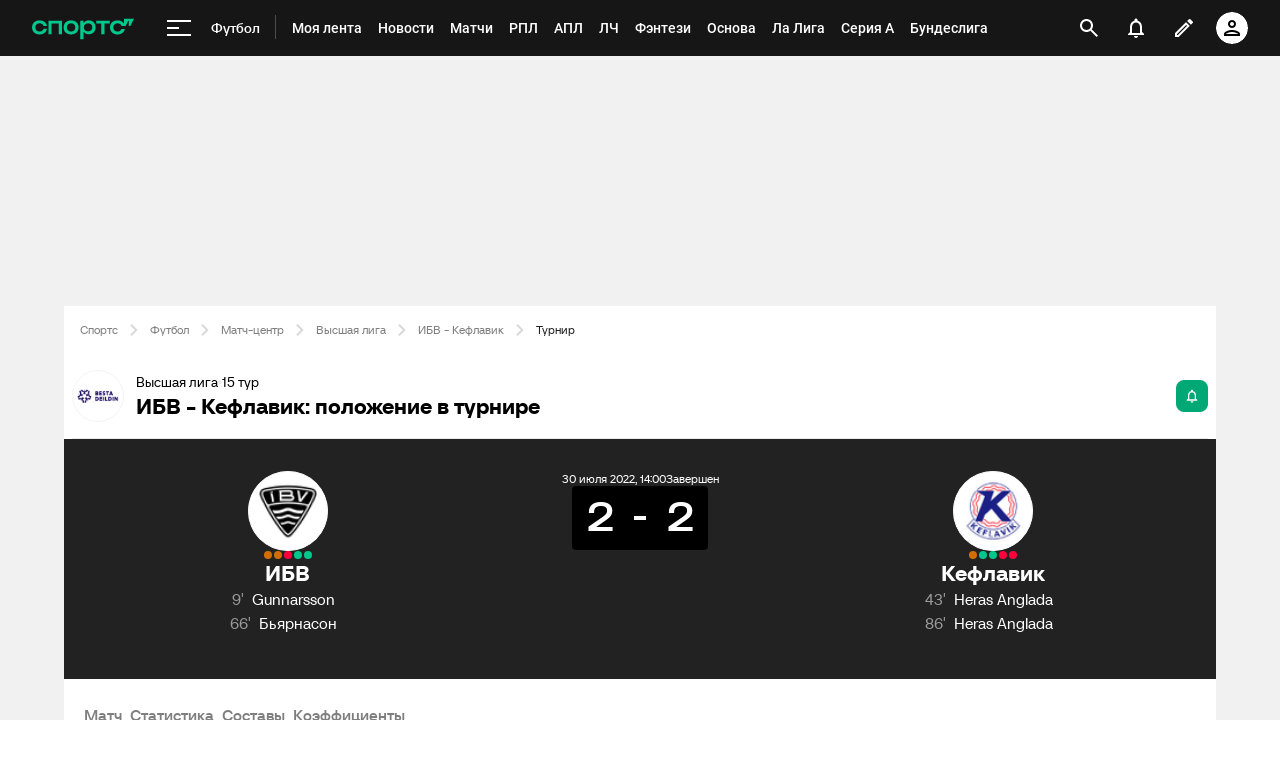

--- FILE ---
content_type: text/html;charset=utf-8
request_url: https://m.sports.ru/football/match/1607376/tournament/
body_size: 118366
content:
<!DOCTYPE html>
<html prefix="og: https://ogp.me/ns# video: https://ogp.me/ns/video# ya: https://webmaster.yandex.ru/vocabularies/ fb: https://ogp.me/ns/fb# profile: https://ogp.me/ns/profile# collection: https://ogp.me/ns/collection#">
<head>
    <meta http-equiv="Content-Type" content="text/html; charset=UTF-8">
    <meta name="viewport" content="width=device-width, initial-scale=1">
    <link rel="Shortcut Icon" type="image/x-icon" href="/favicon.ico?v=2">
    <title>ИБВ - Кефлавик положение в турнире Высшая лига, таблица, сетка, очки на Sports.ru</title>
<script>
    (function(){
        var analyticsData = {
            event: "page_data",
            page_id: 1607376,
            page_type: 'online',
            page_section: [208],
            page_tags: {
                main: [5984802,73439675,16380987],
                other: [],
            },
            service_name: 'football-online',
            service_version: '1.0.0',
            page_online_state: 'after',
        };
        window.dataLayer = window.dataLayer || [];
        window.Sports = window.Sports || {};
        window.dataLayer.push(analyticsData);
        window.dataLayer = window.dataLayer || [];
    })()</script>
<script defer>
(function () {
    window.Sports = window.Sports || {};
    var stmId = 'MT88Z7Z2';
    var gtmId = 'GTM-'+stmId;
    var gtmPath = 'https://www.googletagmanager.com/gtm.js?id=';
    var gtmProxyPath = 'https://t.sports.ru/manager/'+stmId+'.js?l=dataLayer';
    function gtm (w,d,s,l,i,p){
        w[l]=w[l]||[];
        w[l].push({'gtm.start':new Date().getTime(),event:'gtm.js'});
        var f=d.getElementsByTagName(s)[0],j=d.createElement(s),dl=l!='dataLayer'?'&l='+l:'';
        j.async=true;
        j.src=p+i+dl;
        j.onerror = function(){
            window.Sports.queueOfErrors =  window.Sports.queueOfErrors || [];
            window.Sports.queueOfErrors.push({ message: '[SPORTS][GTM]: не удалось загрузить скрипт stm' });
            if (p === gtmPath) return;
            j.remove();
            gtm(window,document,'script','dataLayer',gtmId,gtmPath);
        };
        f.parentNode.insertBefore(j,f);
    }
    gtm(window,document,'script','dataLayer','',gtmProxyPath);
})();
</script>
<script defer>
    (function (w, d, s, l, i) {
        w[l] = w[l] || [];
        w[l].push({ "gtm.start": new Date().getTime(), event: "gtm.js" });
        var f = d.getElementsByTagName(s)[0],
            j = d.createElement(s),
            dl = l != "dataLayer" ? "&l=" + l : "";
        j.async = true;
        j.src = "https://www.googletagmanager.com/gtm.js?id=" + i + dl;
        f.parentNode.insertBefore(j, f);
    })(window, document, "script", "dataLayer", "GTM-5H24MV2W");
</script>
<script defer>
(function () {
    var scriptSrc = 'https://dumpster.cdn.sports.ru/1/17/2b6e52a3d705646b58ef7fffde62b.js';
    var script = document.createElement('script');
    script.src = scriptSrc;
    script.async = true;
    document.head.appendChild(script);
    script.onload = function() {
        detectIncognito().then((result) => {
            localStorage.setItem('incognito-mode', result.isPrivate);
        });
    };
})();
</script>
<link href="https://www.sports.ru/football/match/1607376/tournament/" rel="canonical">
<link href="https://m.sports.ru/football/match/1607376/tournament/" rel="alternate" media="only screen and (max-width: 640px)">
<link href="https://www.sports.ru/imaginarium/images/match/1607376.jpeg?hash=2b2f098bce253f942cfa1883895960ac" rel="image_src">
<meta name="description" content="ИБВ - Кефлавик положение в турнире Высшая лига на сегодня, таблица, сетка, очки на Sports.ru">
<meta property="og:title" content="ИБВ - Кефлавик / 30 июля 2022, 17:00 - Высшая лига / трансляция на Sports.ru">
<meta property="og:description" content="Обзор, статистика, результаты матчей и все голы на Sports.ru">
<meta property="og:site_name" content="Спортс’’">
<meta property="og:url" content="https://www.sports.ru/football/match/1607376/">
<meta property="og:image" content="https://www.sports.ru/imaginarium/images/match/1607376.jpeg?hash=2b2f098bce253f942cfa1883895960ac">
<meta property="og:type" content="website">
<meta property="al:ios:app_store_id" content="542339626">
<meta name="apple-itunes-app" content="app-id=542339626">
<meta property="al:ios:app_name" content="Sports.ru">
<meta property="al:ios:url" content="sports://match/1607376?category_id=208#online">
<meta property="al:android:package" content="ru.sports">
<meta property="al:android:app_name" content="Sports.ru">
<meta property="al:android:url" content="sports://match/1607376?category_id=208#online">
<meta property="sports:object_id" content="1607376">
<meta property="sports:object_class" content="match"><link rel="stylesheet" href="https://senoval-master.cdn.sports.ru/roberto-contentos/5/chat-widget/2026-01-22T07:09:14Z/client/assets/index-7bf92d7d.css"><link rel="stylesheet" href="https://senoval-master.cdn.sports.ru/main-ft/3/navigation-widget/client/assets/index-dad4e8cf.css"><link rel="stylesheet" href="https://senoval-master.cdn.sports.ru/roberto-contentos/2/recommendations-widget/client/assets/index-9a0f842e.css"><link rel="stylesheet" href="https://senoval-master.cdn.sports.ru/main-ft/2/footer-widget/client/assets/index-8ab099af.css">
    <link rel="stylesheet" href="https://senoval.cdn.sports.ru/online-fans/football-online/static/index.es-261e916a.css">
<!--sports-services-styles-->
    <!--sports-services-scripts-->
  <script type="module" crossorigin src="https://senoval.cdn.sports.ru/online-fans/football-online/static/index-7ce1e7d2.js"></script>
  <link rel="modulepreload" crossorigin href="https://senoval.cdn.sports.ru/online-fans/football-online/static/_virtual___federation_fn_import-25b9fcc4.js">
  <link rel="modulepreload" crossorigin href="https://senoval.cdn.sports.ru/online-fans/football-online/static/runtime-core.esm-bundler-8d21046d.js">
  <link rel="modulepreload" crossorigin href="https://senoval.cdn.sports.ru/online-fans/football-online/static/index.es-871b5f11.js">
  <link rel="stylesheet" href="https://senoval.cdn.sports.ru/online-fans/football-online/static/index-9e6d864f.css">
</head>
<body>

<div id="app"><div class="wrapper" data-v-0d634c01><div class="loader__wrapper" data-v-0d634c01 data-v-640dde09><div class="ui-lottie-container" title data-v-640dde09></div></div><!--[--><!--[--><header class="header" data-v-71a4da20><div class="header__smart-app" data-v-71a4da20><!----></div><div class="navigation-top" data-v-71a4da20><div class="navigation-top__wrapper" data-v-71a4da20><a href="/" class="navigation-top__logo" data-v-71a4da20><svg xmlns='http://www.w3.org/2000/svg ' width='102' height='26' viewBox='0 0 102 26' fill='none'><path d='M85.5238 19.5114C88.3622 19.5114 90.1267 18.3591 91.1239 17.3603C92.2747 16.2078 92.8118 14.825 92.8118 13.903H89.5129C89.206 14.9786 88.0553 16.592 85.5238 16.592C82.9922 16.592 81.2277 14.9018 81.2277 12.4433C81.2277 9.98482 82.9922 8.29462 85.5238 8.29462C87.9019 8.29462 89.206 9.75434 89.5129 10.9836H93.6556L96.2639 5.68248H96.6474V10.9836H98.4119L101.941 3.76257H91.8911V8.21856H91.5076C90.6636 6.75884 88.6691 5.37595 85.5238 5.37595C80.9208 5.37595 78.0058 8.21856 78.0058 12.4441C78.0058 16.6696 81.151 19.5121 85.5238 19.5121V19.5114Z' fill='#00C78B'/><path d='M7.55575 5.37048C5.39146 5.37048 3.53713 6.01226 2.19577 7.22365C0.800961 8.48161 0.0655823 10.2758 0.0655823 12.4107C0.0655823 14.5455 0.800961 16.3397 2.19577 17.5977C3.53868 18.8091 5.39146 19.4508 7.55575 19.4508C10.4523 19.4508 12.2121 18.3038 13.1776 17.3424C14.3392 16.1861 14.8577 14.7892 14.8577 13.9154V13.8526H11.5728L11.5604 13.8991C11.5535 13.9263 10.8049 16.5345 7.55575 16.5345C5.01719 16.5345 3.3124 14.8761 3.3124 12.4107C3.3124 9.94521 5.01719 8.28682 7.55575 8.28682C10.8049 8.28682 11.5527 10.8958 11.5604 10.9222L11.5728 10.9688H14.8577V10.9059C14.8577 10.0337 14.3377 8.63526 13.1776 7.47897C12.2121 6.51747 10.4539 5.37048 7.55575 5.37048Z' fill='#00C78B'/><path d='M16.4369 19.1769H19.5753V8.50488H26.7702V19.1776H29.9085V5.64441H16.4369V19.1776V19.1769Z' fill='#00C78B'/><path d='M44.4518 7.22365C43.1089 6.01226 41.2561 5.37048 39.0919 5.37048C36.9275 5.37048 35.0748 6.01226 33.7318 7.22365C32.3386 8.48161 31.6017 10.2758 31.6017 12.4107C31.6017 14.5455 32.337 16.3397 33.7318 17.5977C35.0748 18.8091 36.9275 19.4508 39.0919 19.4508C41.2561 19.4508 43.1089 18.8091 44.4518 17.5977C45.8451 16.3397 46.582 14.5455 46.582 12.4107C46.582 10.2758 45.8466 8.48161 44.4518 7.22365ZM43.3351 12.4107C43.3351 14.8761 41.6304 16.5345 39.0919 16.5345C36.5532 16.5345 34.8484 14.8761 34.8484 12.4107C34.8484 9.94521 36.5532 8.28682 39.0919 8.28682C41.6304 8.28682 43.3351 9.94521 43.3351 12.4107Z' fill='#00C78B'/><path d='M64.1737 8.50487H69.3679V19.1754L72.5063 19.2041V8.50487H77.7004V5.64441H64.173V8.50487H64.1737Z' fill='#00C78B'/><path d='M56.9099 5.37052C54.4644 5.37052 52.806 6.35143 51.7723 7.93298H51.4996V5.64212H48.3465V24.2375H51.4996V16.876H51.7723C52.8053 18.4576 54.4635 19.2756 56.9099 19.2756C60.7969 19.2756 63.5966 16.4127 63.5966 12.3766C63.5966 8.3404 60.796 5.36896 56.9099 5.36896V5.37052ZM56.0677 16.3304C53.5135 16.3304 51.7995 14.8583 51.7995 12.4053C51.7995 9.95223 53.5112 8.31557 56.0677 8.31557C58.624 8.31557 60.3358 9.86997 60.3358 12.323C60.3358 14.7761 58.5953 16.3304 56.0677 16.3304Z' fill='#00C78B'/></svg></a><!----><div id="popup-anchor-search" class="anchor-wrapper navigation-top__content" data-v-a6b6baeb data-v-71a4da20><!--[--><div class="navigation-content-block" data-v-76efcfc4 data-v-71a4da20><div id="popup-anchor-burger" class="anchor-wrapper" data-v-a6b6baeb data-v-76efcfc4><!--[--><div class="navigation-burger navigation-content-block__burger-desktop" data-v-76efcfc4><div class="navigation-burger__container"><button class="navigation-burger-button" aria-label="меню"><span class="navigation-burger-button__icon"><span></span><span></span><span></span></span></button><a class="navigation-burger-title" href="/football/" title="Футбол"><span class="navigation-burger-title__text">Футбол</span></a></div><div class="navigation-burger__dropdown" style="display:none;"><div class="navigation-burger__dropdown-arrow"></div></div></div><!--]--></div><nav id="navigation-navbar" class="navigation-navbar navigation-content-block__navbar" itemscope itemtype="https://schema.org/SiteNavigationElement" data-v-fa665c2f data-v-76efcfc4><ul class="navigation-navbar__list" itemprop="about" itemscope itemtype="https://schema.org/ItemList" data-v-fa665c2f><!--[--><li class="navigation-navbar__list-item" itemprop="itemListElement" itemscope itemtype="https://schema.org/ItemList" data-v-fa665c2f><a href="https://www.sports.ru/feed/" class="navigation-navbar__link" title target="_self" rel="nofollow" itemprop="url" data-v-fa665c2f><span class="navigation-navbar__link-content" itemprop="name" data-v-fa665c2f>Моя лента <!----></span></a></li><li class="navigation-navbar__list-item" itemprop="itemListElement" itemscope itemtype="https://schema.org/ItemList" data-v-fa665c2f><a href="/football/news/ " class="navigation-navbar__link" title target="_self" itemprop="url" data-v-fa665c2f><span class="navigation-navbar__link-content" itemprop="name" data-v-fa665c2f>Новости <!----></span></a></li><li class="navigation-navbar__list-item" itemprop="itemListElement" itemscope itemtype="https://schema.org/ItemList" data-v-fa665c2f><a href="/football/match/ " class="navigation-navbar__link" title target="_self" itemprop="url" data-v-fa665c2f><span class="navigation-navbar__link-content" itemprop="name" data-v-fa665c2f>Матчи <!----></span></a></li><li class="navigation-navbar__list-item" itemprop="itemListElement" itemscope itemtype="https://schema.org/ItemList" data-v-fa665c2f><a href="/football/tournament/rfpl/" class="navigation-navbar__link" title target="_self" itemprop="url" data-v-fa665c2f><span class="navigation-navbar__link-content" itemprop="name" data-v-fa665c2f>РПЛ <!----></span></a></li><li class="navigation-navbar__list-item" itemprop="itemListElement" itemscope itemtype="https://schema.org/ItemList" data-v-fa665c2f><a href="/football/tournament/premier-league/" class="navigation-navbar__link" title target="_self" itemprop="url" data-v-fa665c2f><span class="navigation-navbar__link-content" itemprop="name" data-v-fa665c2f>АПЛ <!----></span></a></li><li class="navigation-navbar__list-item" itemprop="itemListElement" itemscope itemtype="https://schema.org/ItemList" data-v-fa665c2f><a href="/football/tournament/ucl/" class="navigation-navbar__link" title target="_self" itemprop="url" data-v-fa665c2f><span class="navigation-navbar__link-content" itemprop="name" data-v-fa665c2f>ЛЧ <!----></span></a></li><li class="navigation-navbar__list-item" itemprop="itemListElement" itemscope itemtype="https://schema.org/ItemList" data-v-fa665c2f><a href="/fantasy/football/" class="navigation-navbar__link" title target="_self" itemprop="url" data-v-fa665c2f><span class="navigation-navbar__link-content" itemprop="name" data-v-fa665c2f>Фэнтези <!----></span></a></li><li class="navigation-navbar__list-item" itemprop="itemListElement" itemscope itemtype="https://schema.org/ItemList" data-v-fa665c2f><a href="/osnova/" class="navigation-navbar__link" title target="_self" itemprop="url" data-v-fa665c2f><span class="navigation-navbar__link-content" itemprop="name" data-v-fa665c2f>Основа <!----></span></a></li><li class="navigation-navbar__list-item" itemprop="itemListElement" itemscope itemtype="https://schema.org/ItemList" data-v-fa665c2f><a href="/football/tournament/la-liga/" class="navigation-navbar__link" title target="_self" itemprop="url" data-v-fa665c2f><span class="navigation-navbar__link-content" itemprop="name" data-v-fa665c2f>Ла Лига <!----></span></a></li><li class="navigation-navbar__list-item" itemprop="itemListElement" itemscope itemtype="https://schema.org/ItemList" data-v-fa665c2f><a href="/football/tournament/seria-a/" class="navigation-navbar__link" title target="_self" itemprop="url" data-v-fa665c2f><span class="navigation-navbar__link-content" itemprop="name" data-v-fa665c2f>Серия А <!----></span></a></li><li class="navigation-navbar__list-item" itemprop="itemListElement" itemscope itemtype="https://schema.org/ItemList" data-v-fa665c2f><a href="/football/tournament/bundesliga/" class="navigation-navbar__link" title target="_self" itemprop="url" data-v-fa665c2f><span class="navigation-navbar__link-content" itemprop="name" data-v-fa665c2f>Бундеслига <!----></span></a></li><li class="navigation-navbar__list-item" itemprop="itemListElement" itemscope itemtype="https://schema.org/ItemList" data-v-fa665c2f><a href="/football/transfers/" class="navigation-navbar__link" title target="_self" itemprop="url" data-v-fa665c2f><span class="navigation-navbar__link-content" itemprop="name" data-v-fa665c2f>Трансферы <!----></span></a></li><li class="navigation-navbar__list-item" itemprop="itemListElement" itemscope itemtype="https://schema.org/ItemList" data-v-fa665c2f><a href="/football/blogs/ " class="navigation-navbar__link" title target="_self" itemprop="url" data-v-fa665c2f><span class="navigation-navbar__link-content" itemprop="name" data-v-fa665c2f>Трибуна <!----></span></a></li><!--]--><!--[--><li class="navigation-navbar__list-item--additional" itemprop="itemListElement" itemscope itemtype="https://schema.org/ItemList" data-v-fa665c2f><a href="/" title="Главная" itemprop="url" data-v-fa665c2f><span itemprop="name" data-v-fa665c2f>Главная</span></a></li><li class="navigation-navbar__list-item--additional" itemprop="itemListElement" itemscope itemtype="https://schema.org/ItemList" data-v-fa665c2f><a href="https://sirena.world/apps_menu" title="Наши приложения" itemprop="url" data-v-fa665c2f><span itemprop="name" data-v-fa665c2f>Наши приложения</span></a></li><li class="navigation-navbar__list-item--additional" itemprop="itemListElement" itemscope itemtype="https://schema.org/ItemList" data-v-fa665c2f><a href="https://www.sports.ru/feed/" title="Моя лента" itemprop="url" data-v-fa665c2f><span itemprop="name" data-v-fa665c2f>Моя лента</span></a></li><li class="navigation-navbar__list-item--additional" itemprop="itemListElement" itemscope itemtype="https://schema.org/ItemList" data-v-fa665c2f><a href="https://video.sports.ru/" title="ВидеоСпортс&#39;&#39;" itemprop="url" data-v-fa665c2f><span itemprop="name" data-v-fa665c2f>ВидеоСпортс&#39;&#39;</span></a></li><li class="navigation-navbar__list-item--additional" itemprop="itemListElement" itemscope itemtype="https://schema.org/ItemList" data-v-fa665c2f><a href="/betting/" title="Ставки" itemprop="url" data-v-fa665c2f><span itemprop="name" data-v-fa665c2f>Ставки</span></a></li><li class="navigation-navbar__list-item--additional" itemprop="itemListElement" itemscope itemtype="https://schema.org/ItemList" data-v-fa665c2f><a href="/football/" title="Футбол" itemprop="url" data-v-fa665c2f><span itemprop="name" data-v-fa665c2f>Футбол</span></a></li><li class="navigation-navbar__list-item--additional" itemprop="itemListElement" itemscope itemtype="https://schema.org/ItemList" data-v-fa665c2f><a href="/football/tournament/" title="Турниры" itemprop="url" data-v-fa665c2f><span itemprop="name" data-v-fa665c2f>Турниры</span></a></li><li class="navigation-navbar__list-item--additional" itemprop="itemListElement" itemscope itemtype="https://schema.org/ItemList" data-v-fa665c2f><a href="/football/tournament/rfpl/" title="РПЛ" itemprop="url" data-v-fa665c2f><span itemprop="name" data-v-fa665c2f>РПЛ</span></a></li><li class="navigation-navbar__list-item--additional" itemprop="itemListElement" itemscope itemtype="https://schema.org/ItemList" data-v-fa665c2f><a href="/football/tournament/ucl/" title="Лига чемпионов" itemprop="url" data-v-fa665c2f><span itemprop="name" data-v-fa665c2f>Лига чемпионов</span></a></li><li class="navigation-navbar__list-item--additional" itemprop="itemListElement" itemscope itemtype="https://schema.org/ItemList" data-v-fa665c2f><a href="/football/tournament/premier-league/" title="АПЛ" itemprop="url" data-v-fa665c2f><span itemprop="name" data-v-fa665c2f>АПЛ</span></a></li><li class="navigation-navbar__list-item--additional" itemprop="itemListElement" itemscope itemtype="https://schema.org/ItemList" data-v-fa665c2f><a href="/football/tournament/la-liga/" title="Ла Лига" itemprop="url" data-v-fa665c2f><span itemprop="name" data-v-fa665c2f>Ла Лига</span></a></li><li class="navigation-navbar__list-item--additional" itemprop="itemListElement" itemscope itemtype="https://schema.org/ItemList" data-v-fa665c2f><a href="/football/tournament/uefa-europa-league/" title="Лига Европы" itemprop="url" data-v-fa665c2f><span itemprop="name" data-v-fa665c2f>Лига Европы</span></a></li><li class="navigation-navbar__list-item--additional" itemprop="itemListElement" itemscope itemtype="https://schema.org/ItemList" data-v-fa665c2f><a href="/football/tournament/bundesliga/" title="Бундеслига" itemprop="url" data-v-fa665c2f><span itemprop="name" data-v-fa665c2f>Бундеслига</span></a></li><li class="navigation-navbar__list-item--additional" itemprop="itemListElement" itemscope itemtype="https://schema.org/ItemList" data-v-fa665c2f><a href="/football/tournament/seria-a/" title="Серия А" itemprop="url" data-v-fa665c2f><span itemprop="name" data-v-fa665c2f>Серия А</span></a></li><li class="navigation-navbar__list-item--additional" itemprop="itemListElement" itemscope itemtype="https://schema.org/ItemList" data-v-fa665c2f><a href="/football/tournament/ligue-1/" title="Лига 1" itemprop="url" data-v-fa665c2f><span itemprop="name" data-v-fa665c2f>Лига 1</span></a></li><li class="navigation-navbar__list-item--additional" itemprop="itemListElement" itemscope itemtype="https://schema.org/ItemList" data-v-fa665c2f><a href="/football/tournament/chinese-super-league/" title="Китайская суперлига" itemprop="url" data-v-fa665c2f><span itemprop="name" data-v-fa665c2f>Китайская суперлига</span></a></li><li class="navigation-navbar__list-item--additional" itemprop="itemListElement" itemscope itemtype="https://schema.org/ItemList" data-v-fa665c2f><a href="/football/tournament/russian-cup/" title="Кубок России" itemprop="url" data-v-fa665c2f><span itemprop="name" data-v-fa665c2f>Кубок России</span></a></li><li class="navigation-navbar__list-item--additional" itemprop="itemListElement" itemscope itemtype="https://schema.org/ItemList" data-v-fa665c2f><a href="/football/tournament/1liga/" title="Первая лига" itemprop="url" data-v-fa665c2f><span itemprop="name" data-v-fa665c2f>Первая лига</span></a></li><li class="navigation-navbar__list-item--additional" itemprop="itemListElement" itemscope itemtype="https://schema.org/ItemList" data-v-fa665c2f><a href="/football/tournament/qazaqstan-premier-ligasy/" title="Казахстанская лига" itemprop="url" data-v-fa665c2f><span itemprop="name" data-v-fa665c2f>Казахстанская лига</span></a></li><li class="navigation-navbar__list-item--additional" itemprop="itemListElement" itemscope itemtype="https://schema.org/ItemList" data-v-fa665c2f><a href="/football/club/" title="Команды" itemprop="url" data-v-fa665c2f><span itemprop="name" data-v-fa665c2f>Команды</span></a></li><li class="navigation-navbar__list-item--additional" itemprop="itemListElement" itemscope itemtype="https://schema.org/ItemList" data-v-fa665c2f><a href="/football/team/russia/" title="Сборная России" itemprop="url" data-v-fa665c2f><span itemprop="name" data-v-fa665c2f>Сборная России</span></a></li><li class="navigation-navbar__list-item--additional" itemprop="itemListElement" itemscope itemtype="https://schema.org/ItemList" data-v-fa665c2f><a href="/football/club/zenit-st-petersburg/" title="Зенит" itemprop="url" data-v-fa665c2f><span itemprop="name" data-v-fa665c2f>Зенит</span></a></li><li class="navigation-navbar__list-item--additional" itemprop="itemListElement" itemscope itemtype="https://schema.org/ItemList" data-v-fa665c2f><a href="/football/club/spartak/" title="Спартак" itemprop="url" data-v-fa665c2f><span itemprop="name" data-v-fa665c2f>Спартак</span></a></li><li class="navigation-navbar__list-item--additional" itemprop="itemListElement" itemscope itemtype="https://schema.org/ItemList" data-v-fa665c2f><a href="/football/club/krasnodar/" title="Краснодар" itemprop="url" data-v-fa665c2f><span itemprop="name" data-v-fa665c2f>Краснодар</span></a></li><li class="navigation-navbar__list-item--additional" itemprop="itemListElement" itemscope itemtype="https://schema.org/ItemList" data-v-fa665c2f><a href="/football/club/real/" title="Реал Мадрид" itemprop="url" data-v-fa665c2f><span itemprop="name" data-v-fa665c2f>Реал Мадрид</span></a></li><li class="navigation-navbar__list-item--additional" itemprop="itemListElement" itemscope itemtype="https://schema.org/ItemList" data-v-fa665c2f><a href="/football/club/barcelona/" title="Барселона" itemprop="url" data-v-fa665c2f><span itemprop="name" data-v-fa665c2f>Барселона</span></a></li><li class="navigation-navbar__list-item--additional" itemprop="itemListElement" itemscope itemtype="https://schema.org/ItemList" data-v-fa665c2f><a href="/football/club/psg/" title="ПСЖ" itemprop="url" data-v-fa665c2f><span itemprop="name" data-v-fa665c2f>ПСЖ</span></a></li><li class="navigation-navbar__list-item--additional" itemprop="itemListElement" itemscope itemtype="https://schema.org/ItemList" data-v-fa665c2f><a href="/football/club/bayern/" title="Бавария" itemprop="url" data-v-fa665c2f><span itemprop="name" data-v-fa665c2f>Бавария</span></a></li><li class="navigation-navbar__list-item--additional" itemprop="itemListElement" itemscope itemtype="https://schema.org/ItemList" data-v-fa665c2f><a href="/football/club/mu/" title="МЮ" itemprop="url" data-v-fa665c2f><span itemprop="name" data-v-fa665c2f>МЮ</span></a></li><li class="navigation-navbar__list-item--additional" itemprop="itemListElement" itemscope itemtype="https://schema.org/ItemList" data-v-fa665c2f><a href="/football/club/manchester-city/" title="Манчестер Сити" itemprop="url" data-v-fa665c2f><span itemprop="name" data-v-fa665c2f>Манчестер Сити</span></a></li><li class="navigation-navbar__list-item--additional" itemprop="itemListElement" itemscope itemtype="https://schema.org/ItemList" data-v-fa665c2f><a href="/football/club/arsenal/" title="Арсенал" itemprop="url" data-v-fa665c2f><span itemprop="name" data-v-fa665c2f>Арсенал</span></a></li><li class="navigation-navbar__list-item--additional" itemprop="itemListElement" itemscope itemtype="https://schema.org/ItemList" data-v-fa665c2f><a href="/football/club/liverpool/" title="Ливерпуль" itemprop="url" data-v-fa665c2f><span itemprop="name" data-v-fa665c2f>Ливерпуль</span></a></li><li class="navigation-navbar__list-item--additional" itemprop="itemListElement" itemscope itemtype="https://schema.org/ItemList" data-v-fa665c2f><a href="/football/sportsman/" title="Игроки" itemprop="url" data-v-fa665c2f><span itemprop="name" data-v-fa665c2f>Игроки</span></a></li><li class="navigation-navbar__list-item--additional" itemprop="itemListElement" itemscope itemtype="https://schema.org/ItemList" data-v-fa665c2f><a href="/football/person/messi/" title="Месси" itemprop="url" data-v-fa665c2f><span itemprop="name" data-v-fa665c2f>Месси</span></a></li><li class="navigation-navbar__list-item--additional" itemprop="itemListElement" itemscope itemtype="https://schema.org/ItemList" data-v-fa665c2f><a href="/football/person/cristiano-ronaldo/" title="Роналду" itemprop="url" data-v-fa665c2f><span itemprop="name" data-v-fa665c2f>Роналду</span></a></li><li class="navigation-navbar__list-item--additional" itemprop="itemListElement" itemscope itemtype="https://schema.org/ItemList" data-v-fa665c2f><a href="/football/person/mbappe/" title="Мбаппе" itemprop="url" data-v-fa665c2f><span itemprop="name" data-v-fa665c2f>Мбаппе</span></a></li><li class="navigation-navbar__list-item--additional" itemprop="itemListElement" itemscope itemtype="https://schema.org/ItemList" data-v-fa665c2f><a href="/football/person/jude-bellingham/" title="Беллингем" itemprop="url" data-v-fa665c2f><span itemprop="name" data-v-fa665c2f>Беллингем</span></a></li><li class="navigation-navbar__list-item--additional" itemprop="itemListElement" itemscope itemtype="https://schema.org/ItemList" data-v-fa665c2f><a href="/football/person/salah/" title="Салах" itemprop="url" data-v-fa665c2f><span itemprop="name" data-v-fa665c2f>Салах</span></a></li><li class="navigation-navbar__list-item--additional" itemprop="itemListElement" itemscope itemtype="https://schema.org/ItemList" data-v-fa665c2f><a href="/football/person/vinicius/" title="Винисиус" itemprop="url" data-v-fa665c2f><span itemprop="name" data-v-fa665c2f>Винисиус</span></a></li><li class="navigation-navbar__list-item--additional" itemprop="itemListElement" itemscope itemtype="https://schema.org/ItemList" data-v-fa665c2f><a href="/football/person/lamine-yamal/" title="Ламин Ямаль" itemprop="url" data-v-fa665c2f><span itemprop="name" data-v-fa665c2f>Ламин Ямаль</span></a></li><li class="navigation-navbar__list-item--additional" itemprop="itemListElement" itemscope itemtype="https://schema.org/ItemList" data-v-fa665c2f><a href="/football/person/robert-lewandowski/" title="Левандовски" itemprop="url" data-v-fa665c2f><span itemprop="name" data-v-fa665c2f>Левандовски</span></a></li><li class="navigation-navbar__list-item--additional" itemprop="itemListElement" itemscope itemtype="https://schema.org/ItemList" data-v-fa665c2f><a href="/football/person/khvicha-kvaratskhelia/" title="Хвича" itemprop="url" data-v-fa665c2f><span itemprop="name" data-v-fa665c2f>Хвича</span></a></li><li class="navigation-navbar__list-item--additional" itemprop="itemListElement" itemscope itemtype="https://schema.org/ItemList" data-v-fa665c2f><a href="/football/person/dzyuba/" title="Дзюба" itemprop="url" data-v-fa665c2f><span itemprop="name" data-v-fa665c2f>Дзюба</span></a></li><li class="navigation-navbar__list-item--additional" itemprop="itemListElement" itemscope itemtype="https://schema.org/ItemList" data-v-fa665c2f><a href="/football/person/aleksandr-golovin/" title="Головин" itemprop="url" data-v-fa665c2f><span itemprop="name" data-v-fa665c2f>Головин</span></a></li><li class="navigation-navbar__list-item--additional" itemprop="itemListElement" itemscope itemtype="https://schema.org/ItemList" data-v-fa665c2f><a href="/football/person/aleksey-miranchuk/" title="Алексей Миранчук" itemprop="url" data-v-fa665c2f><span itemprop="name" data-v-fa665c2f>Алексей Миранчук</span></a></li><li class="navigation-navbar__list-item--additional" itemprop="itemListElement" itemscope itemtype="https://schema.org/ItemList" data-v-fa665c2f><a href="/hockey/" title="Хоккей" itemprop="url" data-v-fa665c2f><span itemprop="name" data-v-fa665c2f>Хоккей</span></a></li><li class="navigation-navbar__list-item--additional" itemprop="itemListElement" itemscope itemtype="https://schema.org/ItemList" data-v-fa665c2f><a href="/hockey/club/" title="Команды" itemprop="url" data-v-fa665c2f><span itemprop="name" data-v-fa665c2f>Команды</span></a></li><li class="navigation-navbar__list-item--additional" itemprop="itemListElement" itemscope itemtype="https://schema.org/ItemList" data-v-fa665c2f><a href="/hockey/club/washington-capitals/" title="Вашингтон" itemprop="url" data-v-fa665c2f><span itemprop="name" data-v-fa665c2f>Вашингтон</span></a></li><li class="navigation-navbar__list-item--additional" itemprop="itemListElement" itemscope itemtype="https://schema.org/ItemList" data-v-fa665c2f><a href="/hockey/club/ska/" title="СКА" itemprop="url" data-v-fa665c2f><span itemprop="name" data-v-fa665c2f>СКА</span></a></li><li class="navigation-navbar__list-item--additional" itemprop="itemListElement" itemscope itemtype="https://schema.org/ItemList" data-v-fa665c2f><a href="/hockey/club/cska/" title="ЦСКА" itemprop="url" data-v-fa665c2f><span itemprop="name" data-v-fa665c2f>ЦСКА</span></a></li><li class="navigation-navbar__list-item--additional" itemprop="itemListElement" itemscope itemtype="https://schema.org/ItemList" data-v-fa665c2f><a href="/hockey/club/avangard/" title="Авангард" itemprop="url" data-v-fa665c2f><span itemprop="name" data-v-fa665c2f>Авангард</span></a></li><li class="navigation-navbar__list-item--additional" itemprop="itemListElement" itemscope itemtype="https://schema.org/ItemList" data-v-fa665c2f><a href="/hockey/club/tampa-bay-lightning/" title="Тампа-Бэй" itemprop="url" data-v-fa665c2f><span itemprop="name" data-v-fa665c2f>Тампа-Бэй</span></a></li><li class="navigation-navbar__list-item--additional" itemprop="itemListElement" itemscope itemtype="https://schema.org/ItemList" data-v-fa665c2f><a href="/hockey/club/pittsburgh-penguins/" title="Питтсбург" itemprop="url" data-v-fa665c2f><span itemprop="name" data-v-fa665c2f>Питтсбург</span></a></li><li class="navigation-navbar__list-item--additional" itemprop="itemListElement" itemscope itemtype="https://schema.org/ItemList" data-v-fa665c2f><a href="/hockey/club/spartak/" title="Спартак" itemprop="url" data-v-fa665c2f><span itemprop="name" data-v-fa665c2f>Спартак</span></a></li><li class="navigation-navbar__list-item--additional" itemprop="itemListElement" itemscope itemtype="https://schema.org/ItemList" data-v-fa665c2f><a href="/hockey/club/dinamo/" title="Динамо Москва" itemprop="url" data-v-fa665c2f><span itemprop="name" data-v-fa665c2f>Динамо Москва</span></a></li><li class="navigation-navbar__list-item--additional" itemprop="itemListElement" itemscope itemtype="https://schema.org/ItemList" data-v-fa665c2f><a href="/hockey/club/new-york-rangers/" title="Рейнджерс" itemprop="url" data-v-fa665c2f><span itemprop="name" data-v-fa665c2f>Рейнджерс</span></a></li><li class="navigation-navbar__list-item--additional" itemprop="itemListElement" itemscope itemtype="https://schema.org/ItemList" data-v-fa665c2f><a href="/hockey/club/ak-bars/" title="Ак Барс" itemprop="url" data-v-fa665c2f><span itemprop="name" data-v-fa665c2f>Ак Барс</span></a></li><li class="navigation-navbar__list-item--additional" itemprop="itemListElement" itemscope itemtype="https://schema.org/ItemList" data-v-fa665c2f><a href="/hockey/club/metallurg-magnitogorsk/" title="Металлург Мг" itemprop="url" data-v-fa665c2f><span itemprop="name" data-v-fa665c2f>Металлург Мг</span></a></li><li class="navigation-navbar__list-item--additional" itemprop="itemListElement" itemscope itemtype="https://schema.org/ItemList" data-v-fa665c2f><a href="/hockey/club/lokomotiv-yaroslavl/" title="Локомотив" itemprop="url" data-v-fa665c2f><span itemprop="name" data-v-fa665c2f>Локомотив</span></a></li><li class="navigation-navbar__list-item--additional" itemprop="itemListElement" itemscope itemtype="https://schema.org/ItemList" data-v-fa665c2f><a href="/hockey/tournament/" title="Турниры" itemprop="url" data-v-fa665c2f><span itemprop="name" data-v-fa665c2f>Турниры</span></a></li><li class="navigation-navbar__list-item--additional" itemprop="itemListElement" itemscope itemtype="https://schema.org/ItemList" data-v-fa665c2f><a href="/hockey/tournament/nhl/" title="НХЛ" itemprop="url" data-v-fa665c2f><span itemprop="name" data-v-fa665c2f>НХЛ</span></a></li><li class="navigation-navbar__list-item--additional" itemprop="itemListElement" itemscope itemtype="https://schema.org/ItemList" data-v-fa665c2f><a href="/hockey/tournament/khl/" title="КХЛ" itemprop="url" data-v-fa665c2f><span itemprop="name" data-v-fa665c2f>КХЛ</span></a></li><li class="navigation-navbar__list-item--additional" itemprop="itemListElement" itemscope itemtype="https://schema.org/ItemList" data-v-fa665c2f><a href="/hockey/tournament/iihf-world-cup/" title="Чемпионат мира" itemprop="url" data-v-fa665c2f><span itemprop="name" data-v-fa665c2f>Чемпионат мира</span></a></li><li class="navigation-navbar__list-item--additional" itemprop="itemListElement" itemscope itemtype="https://schema.org/ItemList" data-v-fa665c2f><a href="/hockey/tournament/vhl/" title="ВХЛ" itemprop="url" data-v-fa665c2f><span itemprop="name" data-v-fa665c2f>ВХЛ</span></a></li><li class="navigation-navbar__list-item--additional" itemprop="itemListElement" itemscope itemtype="https://schema.org/ItemList" data-v-fa665c2f><a href="/hockey/tournament/mhl/" title="МХЛ" itemprop="url" data-v-fa665c2f><span itemprop="name" data-v-fa665c2f>МХЛ</span></a></li><li class="navigation-navbar__list-item--additional" itemprop="itemListElement" itemscope itemtype="https://schema.org/ItemList" data-v-fa665c2f><a href="/hockey/tournament/stanley-cup/" title="Кубок Стэнли" itemprop="url" data-v-fa665c2f><span itemprop="name" data-v-fa665c2f>Кубок Стэнли</span></a></li><li class="navigation-navbar__list-item--additional" itemprop="itemListElement" itemscope itemtype="https://schema.org/ItemList" data-v-fa665c2f><a href="/hockey/tournament/gagarin-cup/" title="Кубок Гагарина" itemprop="url" data-v-fa665c2f><span itemprop="name" data-v-fa665c2f>Кубок Гагарина</span></a></li><li class="navigation-navbar__list-item--additional" itemprop="itemListElement" itemscope itemtype="https://schema.org/ItemList" data-v-fa665c2f><a href="/hockey/sportsman/" title="Хоккеисты" itemprop="url" data-v-fa665c2f><span itemprop="name" data-v-fa665c2f>Хоккеисты</span></a></li><li class="navigation-navbar__list-item--additional" itemprop="itemListElement" itemscope itemtype="https://schema.org/ItemList" data-v-fa665c2f><a href="/hockey/person/alexander-ovechkin/" title="Александр Овечкин" itemprop="url" data-v-fa665c2f><span itemprop="name" data-v-fa665c2f>Александр Овечкин</span></a></li><li class="navigation-navbar__list-item--additional" itemprop="itemListElement" itemscope itemtype="https://schema.org/ItemList" data-v-fa665c2f><a href="/hockey/person/nikita-kucherov/" title="Никита Кучеров" itemprop="url" data-v-fa665c2f><span itemprop="name" data-v-fa665c2f>Никита Кучеров</span></a></li><li class="navigation-navbar__list-item--additional" itemprop="itemListElement" itemscope itemtype="https://schema.org/ItemList" data-v-fa665c2f><a href="/hockey/person/artemiy-panarin/" title="Артемий Панарин" itemprop="url" data-v-fa665c2f><span itemprop="name" data-v-fa665c2f>Артемий Панарин</span></a></li><li class="navigation-navbar__list-item--additional" itemprop="itemListElement" itemscope itemtype="https://schema.org/ItemList" data-v-fa665c2f><a href="/hockey/person/kirill-kaprizov/" title="Кирилл Капризов" itemprop="url" data-v-fa665c2f><span itemprop="name" data-v-fa665c2f>Кирилл Капризов</span></a></li><li class="navigation-navbar__list-item--additional" itemprop="itemListElement" itemscope itemtype="https://schema.org/ItemList" data-v-fa665c2f><a href="/hockey/person/evgeni-malkin/" title="Евгений Малкин" itemprop="url" data-v-fa665c2f><span itemprop="name" data-v-fa665c2f>Евгений Малкин</span></a></li><li class="navigation-navbar__list-item--additional" itemprop="itemListElement" itemscope itemtype="https://schema.org/ItemList" data-v-fa665c2f><a href="/hockey/person/nathan-mackinnon/" title="Нэтан Маккиннон" itemprop="url" data-v-fa665c2f><span itemprop="name" data-v-fa665c2f>Нэтан Маккиннон</span></a></li><li class="navigation-navbar__list-item--additional" itemprop="itemListElement" itemscope itemtype="https://schema.org/ItemList" data-v-fa665c2f><a href="/hockey/person/connor-mcdavid/" title="Коннор Макдэвид" itemprop="url" data-v-fa665c2f><span itemprop="name" data-v-fa665c2f>Коннор Макдэвид</span></a></li><li class="navigation-navbar__list-item--additional" itemprop="itemListElement" itemscope itemtype="https://schema.org/ItemList" data-v-fa665c2f><a href="/hockey/person/auston-matthews/" title="Остон Мэттьюс" itemprop="url" data-v-fa665c2f><span itemprop="name" data-v-fa665c2f>Остон Мэттьюс</span></a></li><li class="navigation-navbar__list-item--additional" itemprop="itemListElement" itemscope itemtype="https://schema.org/ItemList" data-v-fa665c2f><a href="/hockey/person/sidney-patrick-crosby/" title="Сидни Кросби" itemprop="url" data-v-fa665c2f><span itemprop="name" data-v-fa665c2f>Сидни Кросби</span></a></li><li class="navigation-navbar__list-item--additional" itemprop="itemListElement" itemscope itemtype="https://schema.org/ItemList" data-v-fa665c2f><a href="/hockey/person/andrei-svechnikov/" title="Андрей Свечников" itemprop="url" data-v-fa665c2f><span itemprop="name" data-v-fa665c2f>Андрей Свечников</span></a></li><li class="navigation-navbar__list-item--additional" itemprop="itemListElement" itemscope itemtype="https://schema.org/ItemList" data-v-fa665c2f><a href="/hockey/person/sergei-bobrovsky/" title="Сергей Бобровский" itemprop="url" data-v-fa665c2f><span itemprop="name" data-v-fa665c2f>Сергей Бобровский</span></a></li><li class="navigation-navbar__list-item--additional" itemprop="itemListElement" itemscope itemtype="https://schema.org/ItemList" data-v-fa665c2f><a href="/hockey/person/andrey-vasilevsky/" title="Андрей Василевский" itemprop="url" data-v-fa665c2f><span itemprop="name" data-v-fa665c2f>Андрей Василевский</span></a></li><li class="navigation-navbar__list-item--additional" itemprop="itemListElement" itemscope itemtype="https://schema.org/ItemList" data-v-fa665c2f><a href="/figure-skating/" title="Фигурное катание" itemprop="url" data-v-fa665c2f><span itemprop="name" data-v-fa665c2f>Фигурное катание</span></a></li><li class="navigation-navbar__list-item--additional" itemprop="itemListElement" itemscope itemtype="https://schema.org/ItemList" data-v-fa665c2f><a href="/figure-skating/sportsman/" title="Фигуристы" itemprop="url" data-v-fa665c2f><span itemprop="name" data-v-fa665c2f>Фигуристы</span></a></li><li class="navigation-navbar__list-item--additional" itemprop="itemListElement" itemscope itemtype="https://schema.org/ItemList" data-v-fa665c2f><a href="/figure-skating/person/kamila-valieva/" title="Камила Валиева" itemprop="url" data-v-fa665c2f><span itemprop="name" data-v-fa665c2f>Камила Валиева</span></a></li><li class="navigation-navbar__list-item--additional" itemprop="itemListElement" itemscope itemtype="https://schema.org/ItemList" data-v-fa665c2f><a href="/figure-skating/person/alexandra-trusova/" title="Александра Трусова" itemprop="url" data-v-fa665c2f><span itemprop="name" data-v-fa665c2f>Александра Трусова</span></a></li><li class="navigation-navbar__list-item--additional" itemprop="itemListElement" itemscope itemtype="https://schema.org/ItemList" data-v-fa665c2f><a href="/figure-skating/person/anna-shcherbakova/" title="Анна Щербакова" itemprop="url" data-v-fa665c2f><span itemprop="name" data-v-fa665c2f>Анна Щербакова</span></a></li><li class="navigation-navbar__list-item--additional" itemprop="itemListElement" itemscope itemtype="https://schema.org/ItemList" data-v-fa665c2f><a href="/figure-skating/person/elizaveta-tuktamisheva/" title="Елизавета Туктамышева" itemprop="url" data-v-fa665c2f><span itemprop="name" data-v-fa665c2f>Елизавета Туктамышева</span></a></li><li class="navigation-navbar__list-item--additional" itemprop="itemListElement" itemscope itemtype="https://schema.org/ItemList" data-v-fa665c2f><a href="/figure-skating/person/adeliya-petrosyan/" title="Аделия Петросян" itemprop="url" data-v-fa665c2f><span itemprop="name" data-v-fa665c2f>Аделия Петросян</span></a></li><li class="navigation-navbar__list-item--additional" itemprop="itemListElement" itemscope itemtype="https://schema.org/ItemList" data-v-fa665c2f><a href="/figure-skating/person/mark-kondratyuk/" title="Марк Кондратюк" itemprop="url" data-v-fa665c2f><span itemprop="name" data-v-fa665c2f>Марк Кондратюк</span></a></li><li class="navigation-navbar__list-item--additional" itemprop="itemListElement" itemscope itemtype="https://schema.org/ItemList" data-v-fa665c2f><a href="/figure-skating/person/sofia-samodelkina/" title="Софья Самоделкина" itemprop="url" data-v-fa665c2f><span itemprop="name" data-v-fa665c2f>Софья Самоделкина</span></a></li><li class="navigation-navbar__list-item--additional" itemprop="itemListElement" itemscope itemtype="https://schema.org/ItemList" data-v-fa665c2f><a href="/figure-skating/person/evgeni-semenenko/" title="Евгений Семененко" itemprop="url" data-v-fa665c2f><span itemprop="name" data-v-fa665c2f>Евгений Семененко</span></a></li><li class="navigation-navbar__list-item--additional" itemprop="itemListElement" itemscope itemtype="https://schema.org/ItemList" data-v-fa665c2f><a href="/figure-skating/person/mikhail-kolyada/" title="Михаил Коляда" itemprop="url" data-v-fa665c2f><span itemprop="name" data-v-fa665c2f>Михаил Коляда</span></a></li><li class="navigation-navbar__list-item--additional" itemprop="itemListElement" itemscope itemtype="https://schema.org/ItemList" data-v-fa665c2f><a href="/figure-skating/person/alina-zagitova/" title="Алина Загитова" itemprop="url" data-v-fa665c2f><span itemprop="name" data-v-fa665c2f>Алина Загитова</span></a></li><li class="navigation-navbar__list-item--additional" itemprop="itemListElement" itemscope itemtype="https://schema.org/ItemList" data-v-fa665c2f><a href="/figure-skating/person/eteri-tutberidze/" title="Этери Тутберидзе" itemprop="url" data-v-fa665c2f><span itemprop="name" data-v-fa665c2f>Этери Тутберидзе</span></a></li><li class="navigation-navbar__list-item--additional" itemprop="itemListElement" itemscope itemtype="https://schema.org/ItemList" data-v-fa665c2f><a href="/figure-skating/person/evgeni-plushenko/" title="Евгений Плющенко" itemprop="url" data-v-fa665c2f><span itemprop="name" data-v-fa665c2f>Евгений Плющенко</span></a></li><li class="navigation-navbar__list-item--additional" itemprop="itemListElement" itemscope itemtype="https://schema.org/ItemList" data-v-fa665c2f><a href="/figure-skating/tournament/" title="Турниры" itemprop="url" data-v-fa665c2f><span itemprop="name" data-v-fa665c2f>Турниры</span></a></li><li class="navigation-navbar__list-item--additional" itemprop="itemListElement" itemscope itemtype="https://schema.org/ItemList" data-v-fa665c2f><a href="/figure-skating/tournament/junior-grand-prix/" title="Гран-при среди юниоров" itemprop="url" data-v-fa665c2f><span itemprop="name" data-v-fa665c2f>Гран-при среди юниоров</span></a></li><li class="navigation-navbar__list-item--additional" itemprop="itemListElement" itemscope itemtype="https://schema.org/ItemList" data-v-fa665c2f><a href="/figure-skating/tournament/test-runs/" title="Контрольные прокаты" itemprop="url" data-v-fa665c2f><span itemprop="name" data-v-fa665c2f>Контрольные прокаты</span></a></li><li class="navigation-navbar__list-item--additional" itemprop="itemListElement" itemscope itemtype="https://schema.org/ItemList" data-v-fa665c2f><a href="/figure-skating/tournament/russian-championships/" title="Чемпионат России" itemprop="url" data-v-fa665c2f><span itemprop="name" data-v-fa665c2f>Чемпионат России</span></a></li><li class="navigation-navbar__list-item--additional" itemprop="itemListElement" itemscope itemtype="https://schema.org/ItemList" data-v-fa665c2f><a href="/figure-skating/tournament/russian-cup/" title="Кубок России" itemprop="url" data-v-fa665c2f><span itemprop="name" data-v-fa665c2f>Кубок России</span></a></li><li class="navigation-navbar__list-item--additional" itemprop="itemListElement" itemscope itemtype="https://schema.org/ItemList" data-v-fa665c2f><a href="/figure-skating/tournament/isu-challenger-series/" title="ISU Challenger Series" itemprop="url" data-v-fa665c2f><span itemprop="name" data-v-fa665c2f>ISU Challenger Series</span></a></li><li class="navigation-navbar__list-item--additional" itemprop="itemListElement" itemscope itemtype="https://schema.org/ItemList" data-v-fa665c2f><a href="/figure-skating/tournament/lednikoviy-period-show/" title="Шоу «Ледниковый период»" itemprop="url" data-v-fa665c2f><span itemprop="name" data-v-fa665c2f>Шоу «Ледниковый период»</span></a></li><li class="navigation-navbar__list-item--additional" itemprop="itemListElement" itemscope itemtype="https://schema.org/ItemList" data-v-fa665c2f><a href="/figure-skating/club/" title="Сборные" itemprop="url" data-v-fa665c2f><span itemprop="name" data-v-fa665c2f>Сборные</span></a></li><li class="navigation-navbar__list-item--additional" itemprop="itemListElement" itemscope itemtype="https://schema.org/ItemList" data-v-fa665c2f><a href="/figure-skating/team/russia/" title="Сборная России" itemprop="url" data-v-fa665c2f><span itemprop="name" data-v-fa665c2f>Сборная России</span></a></li><li class="navigation-navbar__list-item--additional" itemprop="itemListElement" itemscope itemtype="https://schema.org/ItemList" data-v-fa665c2f><a href="/figure-skating/team/japan/" title="Сборная Японии" itemprop="url" data-v-fa665c2f><span itemprop="name" data-v-fa665c2f>Сборная Японии</span></a></li><li class="navigation-navbar__list-item--additional" itemprop="itemListElement" itemscope itemtype="https://schema.org/ItemList" data-v-fa665c2f><a href="/figure-skating/team/usa/" title="Сборная США" itemprop="url" data-v-fa665c2f><span itemprop="name" data-v-fa665c2f>Сборная США</span></a></li><li class="navigation-navbar__list-item--additional" itemprop="itemListElement" itemscope itemtype="https://schema.org/ItemList" data-v-fa665c2f><a href="/figure-skating/team/canada/" title="Сборная Канады" itemprop="url" data-v-fa665c2f><span itemprop="name" data-v-fa665c2f>Сборная Канады</span></a></li><li class="navigation-navbar__list-item--additional" itemprop="itemListElement" itemscope itemtype="https://schema.org/ItemList" data-v-fa665c2f><a href="/figure-skating/team/france/" title="Сборная Франции" itemprop="url" data-v-fa665c2f><span itemprop="name" data-v-fa665c2f>Сборная Франции</span></a></li><li class="navigation-navbar__list-item--additional" itemprop="itemListElement" itemscope itemtype="https://schema.org/ItemList" data-v-fa665c2f><a href="/basketball/" title="Баскетбол" itemprop="url" data-v-fa665c2f><span itemprop="name" data-v-fa665c2f>Баскетбол</span></a></li><li class="navigation-navbar__list-item--additional" itemprop="itemListElement" itemscope itemtype="https://schema.org/ItemList" data-v-fa665c2f><a href="/basketball/club/" title="Команды" itemprop="url" data-v-fa665c2f><span itemprop="name" data-v-fa665c2f>Команды</span></a></li><li class="navigation-navbar__list-item--additional" itemprop="itemListElement" itemscope itemtype="https://schema.org/ItemList" data-v-fa665c2f><a href="/basketball/club/los-angeles-lakers/" title="Лос-Анджелес Лейкерс" itemprop="url" data-v-fa665c2f><span itemprop="name" data-v-fa665c2f>Лос-Анджелес Лейкерс</span></a></li><li class="navigation-navbar__list-item--additional" itemprop="itemListElement" itemscope itemtype="https://schema.org/ItemList" data-v-fa665c2f><a href="/basketball/club/bk-cska/" title="ЦСКА" itemprop="url" data-v-fa665c2f><span itemprop="name" data-v-fa665c2f>ЦСКА</span></a></li><li class="navigation-navbar__list-item--additional" itemprop="itemListElement" itemscope itemtype="https://schema.org/ItemList" data-v-fa665c2f><a href="/basketball/club/boston-celtics/" title="Бостон Селтикс" itemprop="url" data-v-fa665c2f><span itemprop="name" data-v-fa665c2f>Бостон Селтикс</span></a></li><li class="navigation-navbar__list-item--additional" itemprop="itemListElement" itemscope itemtype="https://schema.org/ItemList" data-v-fa665c2f><a href="/basketball/club/golden-state-warriors/" title="Голден Стэйт Уорриорз" itemprop="url" data-v-fa665c2f><span itemprop="name" data-v-fa665c2f>Голден Стэйт Уорриорз</span></a></li><li class="navigation-navbar__list-item--additional" itemprop="itemListElement" itemscope itemtype="https://schema.org/ItemList" data-v-fa665c2f><a href="/basketball/club/milwaukee-bucks/" title="Милуоки Бакс" itemprop="url" data-v-fa665c2f><span itemprop="name" data-v-fa665c2f>Милуоки Бакс</span></a></li><li class="navigation-navbar__list-item--additional" itemprop="itemListElement" itemscope itemtype="https://schema.org/ItemList" data-v-fa665c2f><a href="/basketball/club/philadelphia-76ers/" title="Филадельфия" itemprop="url" data-v-fa665c2f><span itemprop="name" data-v-fa665c2f>Филадельфия</span></a></li><li class="navigation-navbar__list-item--additional" itemprop="itemListElement" itemscope itemtype="https://schema.org/ItemList" data-v-fa665c2f><a href="/basketball/club/dallas-mavericks/" title="Даллас Маверикс" itemprop="url" data-v-fa665c2f><span itemprop="name" data-v-fa665c2f>Даллас Маверикс</span></a></li><li class="navigation-navbar__list-item--additional" itemprop="itemListElement" itemscope itemtype="https://schema.org/ItemList" data-v-fa665c2f><a href="/brooklyn-nets/" title="Бруклин Нетс" itemprop="url" data-v-fa665c2f><span itemprop="name" data-v-fa665c2f>Бруклин Нетс</span></a></li><li class="navigation-navbar__list-item--additional" itemprop="itemListElement" itemscope itemtype="https://schema.org/ItemList" data-v-fa665c2f><a href="/basketball/club/denver-nuggets/" title="Денвер Наггетс" itemprop="url" data-v-fa665c2f><span itemprop="name" data-v-fa665c2f>Денвер Наггетс</span></a></li><li class="navigation-navbar__list-item--additional" itemprop="itemListElement" itemscope itemtype="https://schema.org/ItemList" data-v-fa665c2f><a href="/basketball/club/minnesota-timberwolves/" title="Миннесота" itemprop="url" data-v-fa665c2f><span itemprop="name" data-v-fa665c2f>Миннесота</span></a></li><li class="navigation-navbar__list-item--additional" itemprop="itemListElement" itemscope itemtype="https://schema.org/ItemList" data-v-fa665c2f><a href="/basketball/club/zenit/" title="Зенит" itemprop="url" data-v-fa665c2f><span itemprop="name" data-v-fa665c2f>Зенит</span></a></li><li class="navigation-navbar__list-item--additional" itemprop="itemListElement" itemscope itemtype="https://schema.org/ItemList" data-v-fa665c2f><a href="/basketball/team/russia/" title="Сборная России" itemprop="url" data-v-fa665c2f><span itemprop="name" data-v-fa665c2f>Сборная России</span></a></li><li class="navigation-navbar__list-item--additional" itemprop="itemListElement" itemscope itemtype="https://schema.org/ItemList" data-v-fa665c2f><a href="/basketball/team/usa/" title="Сборная США" itemprop="url" data-v-fa665c2f><span itemprop="name" data-v-fa665c2f>Сборная США</span></a></li><li class="navigation-navbar__list-item--additional" itemprop="itemListElement" itemscope itemtype="https://schema.org/ItemList" data-v-fa665c2f><a href="/basketball/tournament/" title="Турниры" itemprop="url" data-v-fa665c2f><span itemprop="name" data-v-fa665c2f>Турниры</span></a></li><li class="navigation-navbar__list-item--additional" itemprop="itemListElement" itemscope itemtype="https://schema.org/ItemList" data-v-fa665c2f><a href="/basketball/tournament/nba/" title="НБА" itemprop="url" data-v-fa665c2f><span itemprop="name" data-v-fa665c2f>НБА</span></a></li><li class="navigation-navbar__list-item--additional" itemprop="itemListElement" itemscope itemtype="https://schema.org/ItemList" data-v-fa665c2f><a href="/basketball/tournament/vtb-league/" title="Единая лига ВТБ" itemprop="url" data-v-fa665c2f><span itemprop="name" data-v-fa665c2f>Единая лига ВТБ</span></a></li><li class="navigation-navbar__list-item--additional" itemprop="itemListElement" itemscope itemtype="https://schema.org/ItemList" data-v-fa665c2f><a href="/basketball/tournament/euroleague/" title="Евролига" itemprop="url" data-v-fa665c2f><span itemprop="name" data-v-fa665c2f>Евролига</span></a></li><li class="navigation-navbar__list-item--additional" itemprop="itemListElement" itemscope itemtype="https://schema.org/ItemList" data-v-fa665c2f><a href="/basketball/tournament/nba-play-off/" title="НБА плей-офф" itemprop="url" data-v-fa665c2f><span itemprop="name" data-v-fa665c2f>НБА плей-офф</span></a></li><li class="navigation-navbar__list-item--additional" itemprop="itemListElement" itemscope itemtype="https://schema.org/ItemList" data-v-fa665c2f><a href="/tribuna/blogs/salarycap/811726.html" title="Зарплаты НБА" itemprop="url" data-v-fa665c2f><span itemprop="name" data-v-fa665c2f>Зарплаты НБА</span></a></li><li class="navigation-navbar__list-item--additional" itemprop="itemListElement" itemscope itemtype="https://schema.org/ItemList" data-v-fa665c2f><a href="/basketball/sportsman/" title="Баскетболисты" itemprop="url" data-v-fa665c2f><span itemprop="name" data-v-fa665c2f>Баскетболисты</span></a></li><li class="navigation-navbar__list-item--additional" itemprop="itemListElement" itemscope itemtype="https://schema.org/ItemList" data-v-fa665c2f><a href="/basketball/person/lebron-james/" title="Леброн Джеймс" itemprop="url" data-v-fa665c2f><span itemprop="name" data-v-fa665c2f>Леброн Джеймс</span></a></li><li class="navigation-navbar__list-item--additional" itemprop="itemListElement" itemscope itemtype="https://schema.org/ItemList" data-v-fa665c2f><a href="/basketball/person/wardell-stephen-curry-ii/" title="Стефен Карри" itemprop="url" data-v-fa665c2f><span itemprop="name" data-v-fa665c2f>Стефен Карри</span></a></li><li class="navigation-navbar__list-item--additional" itemprop="itemListElement" itemscope itemtype="https://schema.org/ItemList" data-v-fa665c2f><a href="/basketball/person/nikola-jokic/" title="Никола Йокич" itemprop="url" data-v-fa665c2f><span itemprop="name" data-v-fa665c2f>Никола Йокич</span></a></li><li class="navigation-navbar__list-item--additional" itemprop="itemListElement" itemscope itemtype="https://schema.org/ItemList" data-v-fa665c2f><a href="/basketball/person/luka-donchic/" title="Лука Дончич" itemprop="url" data-v-fa665c2f><span itemprop="name" data-v-fa665c2f>Лука Дончич</span></a></li><li class="navigation-navbar__list-item--additional" itemprop="itemListElement" itemscope itemtype="https://schema.org/ItemList" data-v-fa665c2f><a href="/basketball/person/giannis-antetokounmpo/" title="Яннис Адетокумбо" itemprop="url" data-v-fa665c2f><span itemprop="name" data-v-fa665c2f>Яннис Адетокумбо</span></a></li><li class="navigation-navbar__list-item--additional" itemprop="itemListElement" itemscope itemtype="https://schema.org/ItemList" data-v-fa665c2f><a href="/basketball/person/shai-gilgeous-alexander/" title="Гилджес-Александер" itemprop="url" data-v-fa665c2f><span itemprop="name" data-v-fa665c2f>Гилджес-Александер</span></a></li><li class="navigation-navbar__list-item--additional" itemprop="itemListElement" itemscope itemtype="https://schema.org/ItemList" data-v-fa665c2f><a href="/basketball/person/victor-wembanyama/" title="Виктор Вембаньяма" itemprop="url" data-v-fa665c2f><span itemprop="name" data-v-fa665c2f>Виктор Вембаньяма</span></a></li><li class="navigation-navbar__list-item--additional" itemprop="itemListElement" itemscope itemtype="https://schema.org/ItemList" data-v-fa665c2f><a href="/basketball/person/kevin-wayne-durant/" title="Кевин Дюрэнт" itemprop="url" data-v-fa665c2f><span itemprop="name" data-v-fa665c2f>Кевин Дюрэнт</span></a></li><li class="navigation-navbar__list-item--additional" itemprop="itemListElement" itemscope itemtype="https://schema.org/ItemList" data-v-fa665c2f><a href="/basketball/person/james-edward-harden/" title="Джеймс Харден" itemprop="url" data-v-fa665c2f><span itemprop="name" data-v-fa665c2f>Джеймс Харден</span></a></li><li class="navigation-navbar__list-item--additional" itemprop="itemListElement" itemscope itemtype="https://schema.org/ItemList" data-v-fa665c2f><a href="/basketball/person/kyrie-andrew-irving/" title="Кайри Ирвинг" itemprop="url" data-v-fa665c2f><span itemprop="name" data-v-fa665c2f>Кайри Ирвинг</span></a></li><li class="navigation-navbar__list-item--additional" itemprop="itemListElement" itemscope itemtype="https://schema.org/ItemList" data-v-fa665c2f><a href="/basketball/person/ja-morant/" title="Джа Морэнт" itemprop="url" data-v-fa665c2f><span itemprop="name" data-v-fa665c2f>Джа Морэнт</span></a></li><li class="navigation-navbar__list-item--additional" itemprop="itemListElement" itemscope itemtype="https://schema.org/ItemList" data-v-fa665c2f><a href="/basketball/person/jayson-tatum/" title="Джейсон Тейтум" itemprop="url" data-v-fa665c2f><span itemprop="name" data-v-fa665c2f>Джейсон Тейтум</span></a></li><li class="navigation-navbar__list-item--additional" itemprop="itemListElement" itemscope itemtype="https://schema.org/ItemList" data-v-fa665c2f><a href="/basketball/person/joel-embiid/" title="Джоэл Эмбиид" itemprop="url" data-v-fa665c2f><span itemprop="name" data-v-fa665c2f>Джоэл Эмбиид</span></a></li><li class="navigation-navbar__list-item--additional" itemprop="itemListElement" itemscope itemtype="https://schema.org/ItemList" data-v-fa665c2f><a href="/tennis/" title="Теннис" itemprop="url" data-v-fa665c2f><span itemprop="name" data-v-fa665c2f>Теннис</span></a></li><li class="navigation-navbar__list-item--additional" itemprop="itemListElement" itemscope itemtype="https://schema.org/ItemList" data-v-fa665c2f><a href="/tennis/tournament/" title="Турниры" itemprop="url" data-v-fa665c2f><span itemprop="name" data-v-fa665c2f>Турниры</span></a></li><li class="navigation-navbar__list-item--additional" itemprop="itemListElement" itemscope itemtype="https://schema.org/ItemList" data-v-fa665c2f><a href="/tennis/tournament/australian-open/" title="Australian Open" itemprop="url" data-v-fa665c2f><span itemprop="name" data-v-fa665c2f>Australian Open</span></a></li><li class="navigation-navbar__list-item--additional" itemprop="itemListElement" itemscope itemtype="https://schema.org/ItemList" data-v-fa665c2f><a href="/tennis/tournament/roland-garros/" title="Ролан Гаррос" itemprop="url" data-v-fa665c2f><span itemprop="name" data-v-fa665c2f>Ролан Гаррос</span></a></li><li class="navigation-navbar__list-item--additional" itemprop="itemListElement" itemscope itemtype="https://schema.org/ItemList" data-v-fa665c2f><a href="/tennis/tournament/wimbledon/" title="Уимблдон" itemprop="url" data-v-fa665c2f><span itemprop="name" data-v-fa665c2f>Уимблдон</span></a></li><li class="navigation-navbar__list-item--additional" itemprop="itemListElement" itemscope itemtype="https://schema.org/ItemList" data-v-fa665c2f><a href="/tennis/tournament/us-open/" title="US Open" itemprop="url" data-v-fa665c2f><span itemprop="name" data-v-fa665c2f>US Open</span></a></li><li class="navigation-navbar__list-item--additional" itemprop="itemListElement" itemscope itemtype="https://schema.org/ItemList" data-v-fa665c2f><a href="/tennis/tournament/davis-cup/" title="Кубок Дэвиса" itemprop="url" data-v-fa665c2f><span itemprop="name" data-v-fa665c2f>Кубок Дэвиса</span></a></li><li class="navigation-navbar__list-item--additional" itemprop="itemListElement" itemscope itemtype="https://schema.org/ItemList" data-v-fa665c2f><a href="/tennis/sportsman/" title="Теннисисты" itemprop="url" data-v-fa665c2f><span itemprop="name" data-v-fa665c2f>Теннисисты</span></a></li><li class="navigation-navbar__list-item--additional" itemprop="itemListElement" itemscope itemtype="https://schema.org/ItemList" data-v-fa665c2f><a href="/tennis/person/novak-djokovic/" title="Новак Джокович" itemprop="url" data-v-fa665c2f><span itemprop="name" data-v-fa665c2f>Новак Джокович</span></a></li><li class="navigation-navbar__list-item--additional" itemprop="itemListElement" itemscope itemtype="https://schema.org/ItemList" data-v-fa665c2f><a href="/tennis/person/carlos-alcaraz/" title="Карлос Алькарас" itemprop="url" data-v-fa665c2f><span itemprop="name" data-v-fa665c2f>Карлос Алькарас</span></a></li><li class="navigation-navbar__list-item--additional" itemprop="itemListElement" itemscope itemtype="https://schema.org/ItemList" data-v-fa665c2f><a href="/tennis/person/nadal/" title="Рафаэль Надаль" itemprop="url" data-v-fa665c2f><span itemprop="name" data-v-fa665c2f>Рафаэль Надаль</span></a></li><li class="navigation-navbar__list-item--additional" itemprop="itemListElement" itemscope itemtype="https://schema.org/ItemList" data-v-fa665c2f><a href="/tennis/person/mirra-andreeva/" title="Мирра Андреева" itemprop="url" data-v-fa665c2f><span itemprop="name" data-v-fa665c2f>Мирра Андреева</span></a></li><li class="navigation-navbar__list-item--additional" itemprop="itemListElement" itemscope itemtype="https://schema.org/ItemList" data-v-fa665c2f><a href="/tennis/person/iga-swiatek/" title="Ига Швентек" itemprop="url" data-v-fa665c2f><span itemprop="name" data-v-fa665c2f>Ига Швентек</span></a></li><li class="navigation-navbar__list-item--additional" itemprop="itemListElement" itemscope itemtype="https://schema.org/ItemList" data-v-fa665c2f><a href="/tennis/person/andrey-rublev/" title="Андрей Рублев" itemprop="url" data-v-fa665c2f><span itemprop="name" data-v-fa665c2f>Андрей Рублев</span></a></li><li class="navigation-navbar__list-item--additional" itemprop="itemListElement" itemscope itemtype="https://schema.org/ItemList" data-v-fa665c2f><a href="/tennis/person/sharapova/" title="Мария Шарапова" itemprop="url" data-v-fa665c2f><span itemprop="name" data-v-fa665c2f>Мария Шарапова</span></a></li><li class="navigation-navbar__list-item--additional" itemprop="itemListElement" itemscope itemtype="https://schema.org/ItemList" data-v-fa665c2f><a href="/tennis/person/arina-sobolenko/" title="Арина Соболенко" itemprop="url" data-v-fa665c2f><span itemprop="name" data-v-fa665c2f>Арина Соболенко</span></a></li><li class="navigation-navbar__list-item--additional" itemprop="itemListElement" itemscope itemtype="https://schema.org/ItemList" data-v-fa665c2f><a href="/tennis/person/karen-khachanov/" title="Карен Хачанов" itemprop="url" data-v-fa665c2f><span itemprop="name" data-v-fa665c2f>Карен Хачанов</span></a></li><li class="navigation-navbar__list-item--additional" itemprop="itemListElement" itemscope itemtype="https://schema.org/ItemList" data-v-fa665c2f><a href="/tennis/person/daniil-medvedev/" title="Даниил Медведев" itemprop="url" data-v-fa665c2f><span itemprop="name" data-v-fa665c2f>Даниил Медведев</span></a></li><li class="navigation-navbar__list-item--additional" itemprop="itemListElement" itemscope itemtype="https://schema.org/ItemList" data-v-fa665c2f><a href="/tennis/person/stefanos-tsitsipas/" title="Стефанос Циципас" itemprop="url" data-v-fa665c2f><span itemprop="name" data-v-fa665c2f>Стефанос Циципас</span></a></li><li class="navigation-navbar__list-item--additional" itemprop="itemListElement" itemscope itemtype="https://schema.org/ItemList" data-v-fa665c2f><a href="/tennis/person/daria-kasatkina/" title="Дарья Касаткина" itemprop="url" data-v-fa665c2f><span itemprop="name" data-v-fa665c2f>Дарья Касаткина</span></a></li><li class="navigation-navbar__list-item--additional" itemprop="itemListElement" itemscope itemtype="https://schema.org/ItemList" data-v-fa665c2f><a href="/boxing/" title="Бокс/UFC/MMA" itemprop="url" data-v-fa665c2f><span itemprop="name" data-v-fa665c2f>Бокс/UFC/MMA</span></a></li><li class="navigation-navbar__list-item--additional" itemprop="itemListElement" itemscope itemtype="https://schema.org/ItemList" data-v-fa665c2f><a href="/ufc/" title="UFC" itemprop="url" data-v-fa665c2f><span itemprop="name" data-v-fa665c2f>UFC</span></a></li><li class="navigation-navbar__list-item--additional" itemprop="itemListElement" itemscope itemtype="https://schema.org/ItemList" data-v-fa665c2f><a href="/ufc/" title="UFC" itemprop="url" data-v-fa665c2f><span itemprop="name" data-v-fa665c2f>UFC</span></a></li><li class="navigation-navbar__list-item--additional" itemprop="itemListElement" itemscope itemtype="https://schema.org/ItemList" data-v-fa665c2f><a href="/pop-mma/" title="Поп-мма" itemprop="url" data-v-fa665c2f><span itemprop="name" data-v-fa665c2f>Поп-мма</span></a></li><li class="navigation-navbar__list-item--additional" itemprop="itemListElement" itemscope itemtype="https://schema.org/ItemList" data-v-fa665c2f><a href="/boxing/tournament/top-dog-fc/" title="Top Dog FC" itemprop="url" data-v-fa665c2f><span itemprop="name" data-v-fa665c2f>Top Dog FC</span></a></li><li class="navigation-navbar__list-item--additional" itemprop="itemListElement" itemscope itemtype="https://schema.org/ItemList" data-v-fa665c2f><a href="/boxing/tournament/kulachnyie-boi/" title="Кулачные бои" itemprop="url" data-v-fa665c2f><span itemprop="name" data-v-fa665c2f>Кулачные бои</span></a></li><li class="navigation-navbar__list-item--additional" itemprop="itemListElement" itemscope itemtype="https://schema.org/ItemList" data-v-fa665c2f><a href="/boxing/sportsman/" title="Бойцы" itemprop="url" data-v-fa665c2f><span itemprop="name" data-v-fa665c2f>Бойцы</span></a></li><li class="navigation-navbar__list-item--additional" itemprop="itemListElement" itemscope itemtype="https://schema.org/ItemList" data-v-fa665c2f><a href="/boxing/person/habib-nurmagomedov/" title="Хабиб Нурмагомедов" itemprop="url" data-v-fa665c2f><span itemprop="name" data-v-fa665c2f>Хабиб Нурмагомедов</span></a></li><li class="navigation-navbar__list-item--additional" itemprop="itemListElement" itemscope itemtype="https://schema.org/ItemList" data-v-fa665c2f><a href="/boxing/person/islam-makhachev/" title="Ислам Махачев" itemprop="url" data-v-fa665c2f><span itemprop="name" data-v-fa665c2f>Ислам Махачев</span></a></li><li class="navigation-navbar__list-item--additional" itemprop="itemListElement" itemscope itemtype="https://schema.org/ItemList" data-v-fa665c2f><a href="/boxing/person/conor-mcgregor/" title="Конор Макгрегор" itemprop="url" data-v-fa665c2f><span itemprop="name" data-v-fa665c2f>Конор Макгрегор</span></a></li><li class="navigation-navbar__list-item--additional" itemprop="itemListElement" itemscope itemtype="https://schema.org/ItemList" data-v-fa665c2f><a href="/boxing/person/emelianenko/" title="Федор Емельяненко" itemprop="url" data-v-fa665c2f><span itemprop="name" data-v-fa665c2f>Федор Емельяненко</span></a></li><li class="navigation-navbar__list-item--additional" itemprop="itemListElement" itemscope itemtype="https://schema.org/ItemList" data-v-fa665c2f><a href="/boxing/person/oleksandr-usyk/" title="Александр Усик" itemprop="url" data-v-fa665c2f><span itemprop="name" data-v-fa665c2f>Александр Усик</span></a></li><li class="navigation-navbar__list-item--additional" itemprop="itemListElement" itemscope itemtype="https://schema.org/ItemList" data-v-fa665c2f><a href="/boxing/person/alex-pereira/" title="Алекс Перейра" itemprop="url" data-v-fa665c2f><span itemprop="name" data-v-fa665c2f>Алекс Перейра</span></a></li><li class="navigation-navbar__list-item--additional" itemprop="itemListElement" itemscope itemtype="https://schema.org/ItemList" data-v-fa665c2f><a href="/boxing/person/jon-jones/" title="Джон Джонс" itemprop="url" data-v-fa665c2f><span itemprop="name" data-v-fa665c2f>Джон Джонс</span></a></li><li class="navigation-navbar__list-item--additional" itemprop="itemListElement" itemscope itemtype="https://schema.org/ItemList" data-v-fa665c2f><a href="/boxing/person/anthony-joshua/" title="Энтони Джошуа" itemprop="url" data-v-fa665c2f><span itemprop="name" data-v-fa665c2f>Энтони Джошуа</span></a></li><li class="navigation-navbar__list-item--additional" itemprop="itemListElement" itemscope itemtype="https://schema.org/ItemList" data-v-fa665c2f><a href="/boxing/person/petr-yan/" title="Петр Ян" itemprop="url" data-v-fa665c2f><span itemprop="name" data-v-fa665c2f>Петр Ян</span></a></li><li class="navigation-navbar__list-item--additional" itemprop="itemListElement" itemscope itemtype="https://schema.org/ItemList" data-v-fa665c2f><a href="/boxing/person/dmitry-bivol/" title="Дмитрий Бивол" itemprop="url" data-v-fa665c2f><span itemprop="name" data-v-fa665c2f>Дмитрий Бивол</span></a></li><li class="navigation-navbar__list-item--additional" itemprop="itemListElement" itemscope itemtype="https://schema.org/ItemList" data-v-fa665c2f><a href="/boxing/person/yemelyanenko/" title="Александр Емельяненко" itemprop="url" data-v-fa665c2f><span itemprop="name" data-v-fa665c2f>Александр Емельяненко</span></a></li><li class="navigation-navbar__list-item--additional" itemprop="itemListElement" itemscope itemtype="https://schema.org/ItemList" data-v-fa665c2f><a href="/boxing/person/khamzat-chimaev/" title="Хамзат Чимаев" itemprop="url" data-v-fa665c2f><span itemprop="name" data-v-fa665c2f>Хамзат Чимаев</span></a></li><li class="navigation-navbar__list-item--additional" itemprop="itemListElement" itemscope itemtype="https://schema.org/ItemList" data-v-fa665c2f><a href="/boxing/person/francis-ngannou/" title="Фрэнсис Нганну" itemprop="url" data-v-fa665c2f><span itemprop="name" data-v-fa665c2f>Фрэнсис Нганну</span></a></li><li class="navigation-navbar__list-item--additional" itemprop="itemListElement" itemscope itemtype="https://schema.org/ItemList" data-v-fa665c2f><a href="/boxing/person/artur-beterbiyev/" title="Артур Бетербиев" itemprop="url" data-v-fa665c2f><span itemprop="name" data-v-fa665c2f>Артур Бетербиев</span></a></li><li class="navigation-navbar__list-item--additional" itemprop="itemListElement" itemscope itemtype="https://schema.org/ItemList" data-v-fa665c2f><a href="/boxing/person/tyson-fury/" title="Тайсон Фьюри" itemprop="url" data-v-fa665c2f><span itemprop="name" data-v-fa665c2f>Тайсон Фьюри</span></a></li><li class="navigation-navbar__list-item--additional" itemprop="itemListElement" itemscope itemtype="https://schema.org/ItemList" data-v-fa665c2f><a href="/boxing/person/shavkat-rakhmonov/" title="Шавкат Рахмонов" itemprop="url" data-v-fa665c2f><span itemprop="name" data-v-fa665c2f>Шавкат Рахмонов</span></a></li><li class="navigation-navbar__list-item--additional" itemprop="itemListElement" itemscope itemtype="https://schema.org/ItemList" data-v-fa665c2f><a href="/automoto/" title="Авто" itemprop="url" data-v-fa665c2f><span itemprop="name" data-v-fa665c2f>Авто</span></a></li><li class="navigation-navbar__list-item--additional" itemprop="itemListElement" itemscope itemtype="https://schema.org/ItemList" data-v-fa665c2f><a href="/automoto/club/" title="Команды" itemprop="url" data-v-fa665c2f><span itemprop="name" data-v-fa665c2f>Команды</span></a></li><li class="navigation-navbar__list-item--additional" itemprop="itemListElement" itemscope itemtype="https://schema.org/ItemList" data-v-fa665c2f><a href="/automoto/club/red-bull/" title="Ред Булл " itemprop="url" data-v-fa665c2f><span itemprop="name" data-v-fa665c2f>Ред Булл </span></a></li><li class="navigation-navbar__list-item--additional" itemprop="itemListElement" itemscope itemtype="https://schema.org/ItemList" data-v-fa665c2f><a href="/automoto/club/ferrari/" title="Феррари " itemprop="url" data-v-fa665c2f><span itemprop="name" data-v-fa665c2f>Феррари </span></a></li><li class="navigation-navbar__list-item--additional" itemprop="itemListElement" itemscope itemtype="https://schema.org/ItemList" data-v-fa665c2f><a href="/automoto/club/mercedes/" title="Мерседес " itemprop="url" data-v-fa665c2f><span itemprop="name" data-v-fa665c2f>Мерседес </span></a></li><li class="navigation-navbar__list-item--additional" itemprop="itemListElement" itemscope itemtype="https://schema.org/ItemList" data-v-fa665c2f><a href="/automoto/club/mclaren/" title="Макларен " itemprop="url" data-v-fa665c2f><span itemprop="name" data-v-fa665c2f>Макларен </span></a></li><li class="navigation-navbar__list-item--additional" itemprop="itemListElement" itemscope itemtype="https://schema.org/ItemList" data-v-fa665c2f><a href="/automoto/club/aston-martin-racing/" title="Астон Мартин " itemprop="url" data-v-fa665c2f><span itemprop="name" data-v-fa665c2f>Астон Мартин </span></a></li><li class="navigation-navbar__list-item--additional" itemprop="itemListElement" itemscope itemtype="https://schema.org/ItemList" data-v-fa665c2f><a href="/automoto/club/racing-bulls/" title="РБ" itemprop="url" data-v-fa665c2f><span itemprop="name" data-v-fa665c2f>РБ</span></a></li><li class="navigation-navbar__list-item--additional" itemprop="itemListElement" itemscope itemtype="https://schema.org/ItemList" data-v-fa665c2f><a href="/automoto/club/alpine-f1/" title="Альпин " itemprop="url" data-v-fa665c2f><span itemprop="name" data-v-fa665c2f>Альпин </span></a></li><li class="navigation-navbar__list-item--additional" itemprop="itemListElement" itemscope itemtype="https://schema.org/ItemList" data-v-fa665c2f><a href="/automoto/club/sauber/" title="Заубер" itemprop="url" data-v-fa665c2f><span itemprop="name" data-v-fa665c2f>Заубер</span></a></li><li class="navigation-navbar__list-item--additional" itemprop="itemListElement" itemscope itemtype="https://schema.org/ItemList" data-v-fa665c2f><a href="/automoto/club/williams/" title="Уильямс" itemprop="url" data-v-fa665c2f><span itemprop="name" data-v-fa665c2f>Уильямс</span></a></li><li class="navigation-navbar__list-item--additional" itemprop="itemListElement" itemscope itemtype="https://schema.org/ItemList" data-v-fa665c2f><a href="/automoto/club/haas-f1/" title="Хаас " itemprop="url" data-v-fa665c2f><span itemprop="name" data-v-fa665c2f>Хаас </span></a></li><li class="navigation-navbar__list-item--additional" itemprop="itemListElement" itemscope itemtype="https://schema.org/ItemList" data-v-fa665c2f><a href="/automoto/tournament/" title="Турниры" itemprop="url" data-v-fa665c2f><span itemprop="name" data-v-fa665c2f>Турниры</span></a></li><li class="navigation-navbar__list-item--additional" itemprop="itemListElement" itemscope itemtype="https://schema.org/ItemList" data-v-fa665c2f><a href="/automoto/tournament/world-cup-moto-gp/" title="MotoGP" itemprop="url" data-v-fa665c2f><span itemprop="name" data-v-fa665c2f>MotoGP</span></a></li><li class="navigation-navbar__list-item--additional" itemprop="itemListElement" itemscope itemtype="https://schema.org/ItemList" data-v-fa665c2f><a href="/automoto/tournament/formula-2/" title="Ф2" itemprop="url" data-v-fa665c2f><span itemprop="name" data-v-fa665c2f>Ф2</span></a></li><li class="navigation-navbar__list-item--additional" itemprop="itemListElement" itemscope itemtype="https://schema.org/ItemList" data-v-fa665c2f><a href="/automoto/tournament/formula-e/" title="ФЕ" itemprop="url" data-v-fa665c2f><span itemprop="name" data-v-fa665c2f>ФЕ</span></a></li><li class="navigation-navbar__list-item--additional" itemprop="itemListElement" itemscope itemtype="https://schema.org/ItemList" data-v-fa665c2f><a href="/automoto/tournament/nascar/" title="NASCAR" itemprop="url" data-v-fa665c2f><span itemprop="name" data-v-fa665c2f>NASCAR</span></a></li><li class="navigation-navbar__list-item--additional" itemprop="itemListElement" itemscope itemtype="https://schema.org/ItemList" data-v-fa665c2f><a href="/automoto/tournament/indycar/" title="Индикар" itemprop="url" data-v-fa665c2f><span itemprop="name" data-v-fa665c2f>Индикар</span></a></li><li class="navigation-navbar__list-item--additional" itemprop="itemListElement" itemscope itemtype="https://schema.org/ItemList" data-v-fa665c2f><a href="/automoto/tournament/rds-gp/" title="RDS GP" itemprop="url" data-v-fa665c2f><span itemprop="name" data-v-fa665c2f>RDS GP</span></a></li><li class="navigation-navbar__list-item--additional" itemprop="itemListElement" itemscope itemtype="https://schema.org/ItemList" data-v-fa665c2f><a href="/rds-open/" title="RDS Open" itemprop="url" data-v-fa665c2f><span itemprop="name" data-v-fa665c2f>RDS Open</span></a></li><li class="navigation-navbar__list-item--additional" itemprop="itemListElement" itemscope itemtype="https://schema.org/ItemList" data-v-fa665c2f><a href="/automoto/tournament/24-chasa-le-mana/" title="24 часа Ле-Мана" itemprop="url" data-v-fa665c2f><span itemprop="name" data-v-fa665c2f>24 часа Ле-Мана</span></a></li><li class="navigation-navbar__list-item--additional" itemprop="itemListElement" itemscope itemtype="https://schema.org/ItemList" data-v-fa665c2f><a href="/automoto/tournament/rally-world-cup/" title="WRC" itemprop="url" data-v-fa665c2f><span itemprop="name" data-v-fa665c2f>WRC</span></a></li><li class="navigation-navbar__list-item--additional" itemprop="itemListElement" itemscope itemtype="https://schema.org/ItemList" data-v-fa665c2f><a href="/automoto/pilot/" title="Гонщики" itemprop="url" data-v-fa665c2f><span itemprop="name" data-v-fa665c2f>Гонщики</span></a></li><li class="navigation-navbar__list-item--additional" itemprop="itemListElement" itemscope itemtype="https://schema.org/ItemList" data-v-fa665c2f><a href="/lewis-hamilton/" title="Льюис Хэмилтон" itemprop="url" data-v-fa665c2f><span itemprop="name" data-v-fa665c2f>Льюис Хэмилтон</span></a></li><li class="navigation-navbar__list-item--additional" itemprop="itemListElement" itemscope itemtype="https://schema.org/ItemList" data-v-fa665c2f><a href="/max-verstappen/" title="Макс Ферстаппен" itemprop="url" data-v-fa665c2f><span itemprop="name" data-v-fa665c2f>Макс Ферстаппен</span></a></li><li class="navigation-navbar__list-item--additional" itemprop="itemListElement" itemscope itemtype="https://schema.org/ItemList" data-v-fa665c2f><a href="/fernando-alonso/" title="Фернандо Алонсо" itemprop="url" data-v-fa665c2f><span itemprop="name" data-v-fa665c2f>Фернандо Алонсо</span></a></li><li class="navigation-navbar__list-item--additional" itemprop="itemListElement" itemscope itemtype="https://schema.org/ItemList" data-v-fa665c2f><a href="/lando-norris/" title="Ландо Норрис" itemprop="url" data-v-fa665c2f><span itemprop="name" data-v-fa665c2f>Ландо Норрис</span></a></li><li class="navigation-navbar__list-item--additional" itemprop="itemListElement" itemscope itemtype="https://schema.org/ItemList" data-v-fa665c2f><a href="/george-russell/" title="Джордж Расселл" itemprop="url" data-v-fa665c2f><span itemprop="name" data-v-fa665c2f>Джордж Расселл</span></a></li><li class="navigation-navbar__list-item--additional" itemprop="itemListElement" itemscope itemtype="https://schema.org/ItemList" data-v-fa665c2f><a href="/carlos-sainz-jr/" title="Карлос Сайнс" itemprop="url" data-v-fa665c2f><span itemprop="name" data-v-fa665c2f>Карлос Сайнс</span></a></li><li class="navigation-navbar__list-item--additional" itemprop="itemListElement" itemscope itemtype="https://schema.org/ItemList" data-v-fa665c2f><a href="/charles-leclerc/" title="Шарль Леклер" itemprop="url" data-v-fa665c2f><span itemprop="name" data-v-fa665c2f>Шарль Леклер</span></a></li><li class="navigation-navbar__list-item--additional" itemprop="itemListElement" itemscope itemtype="https://schema.org/ItemList" data-v-fa665c2f><a href="/robert-shwartzman/" title="Роберт Шварцман" itemprop="url" data-v-fa665c2f><span itemprop="name" data-v-fa665c2f>Роберт Шварцман</span></a></li><li class="navigation-navbar__list-item--additional" itemprop="itemListElement" itemscope itemtype="https://schema.org/ItemList" data-v-fa665c2f><a href="/valtteri-bottas/" title="Валттери Боттас" itemprop="url" data-v-fa665c2f><span itemprop="name" data-v-fa665c2f>Валттери Боттас</span></a></li><li class="navigation-navbar__list-item--additional" itemprop="itemListElement" itemscope itemtype="https://schema.org/ItemList" data-v-fa665c2f><a href="/sergio-perez/" title="Серхио Перес" itemprop="url" data-v-fa665c2f><span itemprop="name" data-v-fa665c2f>Серхио Перес</span></a></li><li class="navigation-navbar__list-item--additional" itemprop="itemListElement" itemscope itemtype="https://schema.org/ItemList" data-v-fa665c2f><a href="/oscar-piastri/" title="Оскар Пиастри" itemprop="url" data-v-fa665c2f><span itemprop="name" data-v-fa665c2f>Оскар Пиастри</span></a></li><li class="navigation-navbar__list-item--additional" itemprop="itemListElement" itemscope itemtype="https://schema.org/ItemList" data-v-fa665c2f><a href="/pierre-gasly/" title="Пьер Гасли" itemprop="url" data-v-fa665c2f><span itemprop="name" data-v-fa665c2f>Пьер Гасли</span></a></li><li class="navigation-navbar__list-item--additional" itemprop="itemListElement" itemscope itemtype="https://schema.org/ItemList" data-v-fa665c2f><a href="/rugby/" title="Регби" itemprop="url" data-v-fa665c2f><span itemprop="name" data-v-fa665c2f>Регби</span></a></li><li class="navigation-navbar__list-item--additional" itemprop="itemListElement" itemscope itemtype="https://schema.org/ItemList" data-v-fa665c2f><a href="/mediafootball/" title="Медиафутбол" itemprop="url" data-v-fa665c2f><span itemprop="name" data-v-fa665c2f>Медиафутбол</span></a></li><li class="navigation-navbar__list-item--additional" itemprop="itemListElement" itemscope itemtype="https://schema.org/ItemList" data-v-fa665c2f><a href="https://cyber.sports.ru/" title="Киберспорт" itemprop="url" data-v-fa665c2f><span itemprop="name" data-v-fa665c2f>Киберспорт</span></a></li><li class="navigation-navbar__list-item--additional" itemprop="itemListElement" itemscope itemtype="https://schema.org/ItemList" data-v-fa665c2f><a href="/biathlon/" title="Биатлон" itemprop="url" data-v-fa665c2f><span itemprop="name" data-v-fa665c2f>Биатлон</span></a></li><li class="navigation-navbar__list-item--additional" itemprop="itemListElement" itemscope itemtype="https://schema.org/ItemList" data-v-fa665c2f><a href="/biathlon/tournament/" title="Турниры" itemprop="url" data-v-fa665c2f><span itemprop="name" data-v-fa665c2f>Турниры</span></a></li><li class="navigation-navbar__list-item--additional" itemprop="itemListElement" itemscope itemtype="https://schema.org/ItemList" data-v-fa665c2f><a href="/biathlon/tournament/world-cup/" title="Кубок мира" itemprop="url" data-v-fa665c2f><span itemprop="name" data-v-fa665c2f>Кубок мира</span></a></li><li class="navigation-navbar__list-item--additional" itemprop="itemListElement" itemscope itemtype="https://schema.org/ItemList" data-v-fa665c2f><a href="/biathlon/tournament/ibu-cup/" title="Кубок IBU" itemprop="url" data-v-fa665c2f><span itemprop="name" data-v-fa665c2f>Кубок IBU</span></a></li><li class="navigation-navbar__list-item--additional" itemprop="itemListElement" itemscope itemtype="https://schema.org/ItemList" data-v-fa665c2f><a href="/biathlon/tournament/russia-championship/" title="Чемпионат России" itemprop="url" data-v-fa665c2f><span itemprop="name" data-v-fa665c2f>Чемпионат России</span></a></li><li class="navigation-navbar__list-item--additional" itemprop="itemListElement" itemscope itemtype="https://schema.org/ItemList" data-v-fa665c2f><a href="/biathlon/tournament/world-championships/" title="Чемпионат мира" itemprop="url" data-v-fa665c2f><span itemprop="name" data-v-fa665c2f>Чемпионат мира</span></a></li><li class="navigation-navbar__list-item--additional" itemprop="itemListElement" itemscope itemtype="https://schema.org/ItemList" data-v-fa665c2f><a href="/biathlon/tournament/cup-commonwealth/" title="Кубок Содружества" itemprop="url" data-v-fa665c2f><span itemprop="name" data-v-fa665c2f>Кубок Содружества</span></a></li><li class="navigation-navbar__list-item--additional" itemprop="itemListElement" itemscope itemtype="https://schema.org/ItemList" data-v-fa665c2f><a href="/biathlon/sportsman/" title="Биатлонисты" itemprop="url" data-v-fa665c2f><span itemprop="name" data-v-fa665c2f>Биатлонисты</span></a></li><li class="navigation-navbar__list-item--additional" itemprop="itemListElement" itemscope itemtype="https://schema.org/ItemList" data-v-fa665c2f><a href="/biathlon/person/aleksandr-loginov/" title="Александр Логинов" itemprop="url" data-v-fa665c2f><span itemprop="name" data-v-fa665c2f>Александр Логинов</span></a></li><li class="navigation-navbar__list-item--additional" itemprop="itemListElement" itemscope itemtype="https://schema.org/ItemList" data-v-fa665c2f><a href="/biathlon/person/johannes-bo/" title="Йоханнес Бо" itemprop="url" data-v-fa665c2f><span itemprop="name" data-v-fa665c2f>Йоханнес Бо</span></a></li><li class="navigation-navbar__list-item--additional" itemprop="itemListElement" itemscope itemtype="https://schema.org/ItemList" data-v-fa665c2f><a href="/biathlon/person/wierer/" title="Доротея Вирер" itemprop="url" data-v-fa665c2f><span itemprop="name" data-v-fa665c2f>Доротея Вирер</span></a></li><li class="navigation-navbar__list-item--additional" itemprop="itemListElement" itemscope itemtype="https://schema.org/ItemList" data-v-fa665c2f><a href="/biathlon/person/eduard-latypov/" title="Эдуард Латыпов" itemprop="url" data-v-fa665c2f><span itemprop="name" data-v-fa665c2f>Эдуард Латыпов</span></a></li><li class="navigation-navbar__list-item--additional" itemprop="itemListElement" itemscope itemtype="https://schema.org/ItemList" data-v-fa665c2f><a href="/biathlon/person/svetlana-mironova/" title="Светлана Миронова" itemprop="url" data-v-fa665c2f><span itemprop="name" data-v-fa665c2f>Светлана Миронова</span></a></li><li class="navigation-navbar__list-item--additional" itemprop="itemListElement" itemscope itemtype="https://schema.org/ItemList" data-v-fa665c2f><a href="/biathlon/person/kristina-reztsova/" title="Кристина Резцова" itemprop="url" data-v-fa665c2f><span itemprop="name" data-v-fa665c2f>Кристина Резцова</span></a></li><li class="navigation-navbar__list-item--additional" itemprop="itemListElement" itemscope itemtype="https://schema.org/ItemList" data-v-fa665c2f><a href="/biathlon/person/larisa-kuklina/" title="Лариса Куклина" itemprop="url" data-v-fa665c2f><span itemprop="name" data-v-fa665c2f>Лариса Куклина</span></a></li><li class="navigation-navbar__list-item--additional" itemprop="itemListElement" itemscope itemtype="https://schema.org/ItemList" data-v-fa665c2f><a href="/biathlon/person/hanna-oberg/" title="Ханна Оберг" itemprop="url" data-v-fa665c2f><span itemprop="name" data-v-fa665c2f>Ханна Оберг</span></a></li><li class="navigation-navbar__list-item--additional" itemprop="itemListElement" itemscope itemtype="https://schema.org/ItemList" data-v-fa665c2f><a href="/biathlon/person/daniil-serokhvostov/" title="Даниил Серохвостов" itemprop="url" data-v-fa665c2f><span itemprop="name" data-v-fa665c2f>Даниил Серохвостов</span></a></li><li class="navigation-navbar__list-item--additional" itemprop="itemListElement" itemscope itemtype="https://schema.org/ItemList" data-v-fa665c2f><a href="/biathlon/person/anton-babikov/" title="Антон Бабиков" itemprop="url" data-v-fa665c2f><span itemprop="name" data-v-fa665c2f>Антон Бабиков</span></a></li><li class="navigation-navbar__list-item--additional" itemprop="itemListElement" itemscope itemtype="https://schema.org/ItemList" data-v-fa665c2f><a href="/biathlon/person/victoria-slivko/" title="Виктория Сливко" itemprop="url" data-v-fa665c2f><span itemprop="name" data-v-fa665c2f>Виктория Сливко</span></a></li><li class="navigation-navbar__list-item--additional" itemprop="itemListElement" itemscope itemtype="https://schema.org/ItemList" data-v-fa665c2f><a href="/biathlon/person/ekaterina-noskova/" title="Екатерина Носкова" itemprop="url" data-v-fa665c2f><span itemprop="name" data-v-fa665c2f>Екатерина Носкова</span></a></li><li class="navigation-navbar__list-item--additional" itemprop="itemListElement" itemscope itemtype="https://schema.org/ItemList" data-v-fa665c2f><a href="/biathlon/team/" title="Сборные" itemprop="url" data-v-fa665c2f><span itemprop="name" data-v-fa665c2f>Сборные</span></a></li><li class="navigation-navbar__list-item--additional" itemprop="itemListElement" itemscope itemtype="https://schema.org/ItemList" data-v-fa665c2f><a href="/biathlon/team/russia/" title="Сборная России мужчины" itemprop="url" data-v-fa665c2f><span itemprop="name" data-v-fa665c2f>Сборная России мужчины</span></a></li><li class="navigation-navbar__list-item--additional" itemprop="itemListElement" itemscope itemtype="https://schema.org/ItemList" data-v-fa665c2f><a href="/biathlon/team/russia-women/" title="Сборная России женщины" itemprop="url" data-v-fa665c2f><span itemprop="name" data-v-fa665c2f>Сборная России женщины</span></a></li><li class="navigation-navbar__list-item--additional" itemprop="itemListElement" itemscope itemtype="https://schema.org/ItemList" data-v-fa665c2f><a href="/biathlon/team/norway/" title="Сборная Норвегии мужчины" itemprop="url" data-v-fa665c2f><span itemprop="name" data-v-fa665c2f>Сборная Норвегии мужчины</span></a></li><li class="navigation-navbar__list-item--additional" itemprop="itemListElement" itemscope itemtype="https://schema.org/ItemList" data-v-fa665c2f><a href="/biathlon/team/norway-women/" title="Сборная Норвегии женщины" itemprop="url" data-v-fa665c2f><span itemprop="name" data-v-fa665c2f>Сборная Норвегии женщины</span></a></li><li class="navigation-navbar__list-item--additional" itemprop="itemListElement" itemscope itemtype="https://schema.org/ItemList" data-v-fa665c2f><a href="/biathlon/team/france/" title="Сборная Франции мужчины" itemprop="url" data-v-fa665c2f><span itemprop="name" data-v-fa665c2f>Сборная Франции мужчины</span></a></li><li class="navigation-navbar__list-item--additional" itemprop="itemListElement" itemscope itemtype="https://schema.org/ItemList" data-v-fa665c2f><a href="/biathlon/team/france-women/" title="Сборная Франции женщины" itemprop="url" data-v-fa665c2f><span itemprop="name" data-v-fa665c2f>Сборная Франции женщины</span></a></li><li class="navigation-navbar__list-item--additional" itemprop="itemListElement" itemscope itemtype="https://schema.org/ItemList" data-v-fa665c2f><a href="/biathlon/team/germany/" title="Сборная Германии мужчины" itemprop="url" data-v-fa665c2f><span itemprop="name" data-v-fa665c2f>Сборная Германии мужчины</span></a></li><li class="navigation-navbar__list-item--additional" itemprop="itemListElement" itemscope itemtype="https://schema.org/ItemList" data-v-fa665c2f><a href="/biathlon/team/germany-women/" title="Сборная Германии женщины" itemprop="url" data-v-fa665c2f><span itemprop="name" data-v-fa665c2f>Сборная Германии женщины</span></a></li><li class="navigation-navbar__list-item--additional" itemprop="itemListElement" itemscope itemtype="https://schema.org/ItemList" data-v-fa665c2f><a href="/biathlon/team/italy/" title="Сборная Италии мужчины" itemprop="url" data-v-fa665c2f><span itemprop="name" data-v-fa665c2f>Сборная Италии мужчины</span></a></li><li class="navigation-navbar__list-item--additional" itemprop="itemListElement" itemscope itemtype="https://schema.org/ItemList" data-v-fa665c2f><a href="/biathlon/team/italy-women/" title="Сборная Италии женщины" itemprop="url" data-v-fa665c2f><span itemprop="name" data-v-fa665c2f>Сборная Италии женщины</span></a></li><li class="navigation-navbar__list-item--additional" itemprop="itemListElement" itemscope itemtype="https://schema.org/ItemList" data-v-fa665c2f><a href="/biathlon/team/sweden/" title="Сборная Швеции мужчины" itemprop="url" data-v-fa665c2f><span itemprop="name" data-v-fa665c2f>Сборная Швеции мужчины</span></a></li><li class="navigation-navbar__list-item--additional" itemprop="itemListElement" itemscope itemtype="https://schema.org/ItemList" data-v-fa665c2f><a href="/biathlon/team/sweden-women/" title="Сборная Швеции женщины" itemprop="url" data-v-fa665c2f><span itemprop="name" data-v-fa665c2f>Сборная Швеции женщины</span></a></li><li class="navigation-navbar__list-item--additional" itemprop="itemListElement" itemscope itemtype="https://schema.org/ItemList" data-v-fa665c2f><a href="/skiing/" title="Лыжи" itemprop="url" data-v-fa665c2f><span itemprop="name" data-v-fa665c2f>Лыжи</span></a></li><li class="navigation-navbar__list-item--additional" itemprop="itemListElement" itemscope itemtype="https://schema.org/ItemList" data-v-fa665c2f><a href="/skiing/tournament/" title="Турниры" itemprop="url" data-v-fa665c2f><span itemprop="name" data-v-fa665c2f>Турниры</span></a></li><li class="navigation-navbar__list-item--additional" itemprop="itemListElement" itemscope itemtype="https://schema.org/ItemList" data-v-fa665c2f><a href="/skiing/tournament/cross-country-world-cup/" title="Кубок мира" itemprop="url" data-v-fa665c2f><span itemprop="name" data-v-fa665c2f>Кубок мира</span></a></li><li class="navigation-navbar__list-item--additional" itemprop="itemListElement" itemscope itemtype="https://schema.org/ItemList" data-v-fa665c2f><a href="/skiing/tournament/cross-country-russian-cup/" title="Кубок России" itemprop="url" data-v-fa665c2f><span itemprop="name" data-v-fa665c2f>Кубок России</span></a></li><li class="navigation-navbar__list-item--additional" itemprop="itemListElement" itemscope itemtype="https://schema.org/ItemList" data-v-fa665c2f><a href="/skiing/tournament/tour-de-ski/" title="Тур де Ски" itemprop="url" data-v-fa665c2f><span itemprop="name" data-v-fa665c2f>Тур де Ски</span></a></li><li class="navigation-navbar__list-item--additional" itemprop="itemListElement" itemscope itemtype="https://schema.org/ItemList" data-v-fa665c2f><a href="/skiing/tournament/world-ski-championships/" title="Чемпионат мира" itemprop="url" data-v-fa665c2f><span itemprop="name" data-v-fa665c2f>Чемпионат мира</span></a></li><li class="navigation-navbar__list-item--additional" itemprop="itemListElement" itemscope itemtype="https://schema.org/ItemList" data-v-fa665c2f><a href="/skiing/sportsman/" title="Лыжники" itemprop="url" data-v-fa665c2f><span itemprop="name" data-v-fa665c2f>Лыжники</span></a></li><li class="navigation-navbar__list-item--additional" itemprop="itemListElement" itemscope itemtype="https://schema.org/ItemList" data-v-fa665c2f><a href="/skiing/person/alexander-bolshunov/" title="Александр Большунов" itemprop="url" data-v-fa665c2f><span itemprop="name" data-v-fa665c2f>Александр Большунов</span></a></li><li class="navigation-navbar__list-item--additional" itemprop="itemListElement" itemscope itemtype="https://schema.org/ItemList" data-v-fa665c2f><a href="/skiing/person/johannes-klaebo/" title="Йоханнес Клэбо" itemprop="url" data-v-fa665c2f><span itemprop="name" data-v-fa665c2f>Йоханнес Клэбо</span></a></li><li class="navigation-navbar__list-item--additional" itemprop="itemListElement" itemscope itemtype="https://schema.org/ItemList" data-v-fa665c2f><a href="/skiing/person/yulia-belorukova/" title="Юлия Ступак" itemprop="url" data-v-fa665c2f><span itemprop="name" data-v-fa665c2f>Юлия Ступак</span></a></li><li class="navigation-navbar__list-item--additional" itemprop="itemListElement" itemscope itemtype="https://schema.org/ItemList" data-v-fa665c2f><a href="/skiing/person/sergey-ustiugov/" title="Сергей Устюгов" itemprop="url" data-v-fa665c2f><span itemprop="name" data-v-fa665c2f>Сергей Устюгов</span></a></li><li class="navigation-navbar__list-item--additional" itemprop="itemListElement" itemscope itemtype="https://schema.org/ItemList" data-v-fa665c2f><a href="/skiing/person/alexander-terentev/" title="Александр Терентьев" itemprop="url" data-v-fa665c2f><span itemprop="name" data-v-fa665c2f>Александр Терентьев</span></a></li><li class="navigation-navbar__list-item--additional" itemprop="itemListElement" itemscope itemtype="https://schema.org/ItemList" data-v-fa665c2f><a href="/skiing/person/jonna-sundling/" title="Йонна Сундлинг" itemprop="url" data-v-fa665c2f><span itemprop="name" data-v-fa665c2f>Йонна Сундлинг</span></a></li><li class="navigation-navbar__list-item--additional" itemprop="itemListElement" itemscope itemtype="https://schema.org/ItemList" data-v-fa665c2f><a href="/skiing/person/simen-hegstad-kruger/" title="Симен Хегстад Крюгер" itemprop="url" data-v-fa665c2f><span itemprop="name" data-v-fa665c2f>Симен Хегстад Крюгер</span></a></li><li class="navigation-navbar__list-item--additional" itemprop="itemListElement" itemscope itemtype="https://schema.org/ItemList" data-v-fa665c2f><a href="/skiing/person/karlsson-frida/" title="Фрида Карлссон" itemprop="url" data-v-fa665c2f><span itemprop="name" data-v-fa665c2f>Фрида Карлссон</span></a></li><li class="navigation-navbar__list-item--additional" itemprop="itemListElement" itemscope itemtype="https://schema.org/ItemList" data-v-fa665c2f><a href="/skiing/team/" title="Сборные" itemprop="url" data-v-fa665c2f><span itemprop="name" data-v-fa665c2f>Сборные</span></a></li><li class="navigation-navbar__list-item--additional" itemprop="itemListElement" itemscope itemtype="https://schema.org/ItemList" data-v-fa665c2f><a href="/skiing/team/russia-cross-country-skiing/" title="Сборная России мужчины" itemprop="url" data-v-fa665c2f><span itemprop="name" data-v-fa665c2f>Сборная России мужчины</span></a></li><li class="navigation-navbar__list-item--additional" itemprop="itemListElement" itemscope itemtype="https://schema.org/ItemList" data-v-fa665c2f><a href="/skiing/team/russia-women-cross-country-skiing/" title="Сборная России женщины" itemprop="url" data-v-fa665c2f><span itemprop="name" data-v-fa665c2f>Сборная России женщины</span></a></li><li class="navigation-navbar__list-item--additional" itemprop="itemListElement" itemscope itemtype="https://schema.org/ItemList" data-v-fa665c2f><a href="/skiing/team/norway/" title="Сборная Норвегии мужчины" itemprop="url" data-v-fa665c2f><span itemprop="name" data-v-fa665c2f>Сборная Норвегии мужчины</span></a></li><li class="navigation-navbar__list-item--additional" itemprop="itemListElement" itemscope itemtype="https://schema.org/ItemList" data-v-fa665c2f><a href="/skiing/team/norway-women/" title="Сборная Норвегии женщины" itemprop="url" data-v-fa665c2f><span itemprop="name" data-v-fa665c2f>Сборная Норвегии женщины</span></a></li><li class="navigation-navbar__list-item--additional" itemprop="itemListElement" itemscope itemtype="https://schema.org/ItemList" data-v-fa665c2f><a href="/skiing/team/germany/" title="Сборная Германии мужчины" itemprop="url" data-v-fa665c2f><span itemprop="name" data-v-fa665c2f>Сборная Германии мужчины</span></a></li><li class="navigation-navbar__list-item--additional" itemprop="itemListElement" itemscope itemtype="https://schema.org/ItemList" data-v-fa665c2f><a href="/skiing/team/germany-women/" title="Сборная Германии женщины" itemprop="url" data-v-fa665c2f><span itemprop="name" data-v-fa665c2f>Сборная Германии женщины</span></a></li><li class="navigation-navbar__list-item--additional" itemprop="itemListElement" itemscope itemtype="https://schema.org/ItemList" data-v-fa665c2f><a href="/others/" title="Прочие виды спорта" itemprop="url" data-v-fa665c2f><span itemprop="name" data-v-fa665c2f>Прочие виды спорта</span></a></li><li class="navigation-navbar__list-item--additional" itemprop="itemListElement" itemscope itemtype="https://schema.org/ItemList" data-v-fa665c2f><a href="/fantasy/" title="Фэнтези" itemprop="url" data-v-fa665c2f><span itemprop="name" data-v-fa665c2f>Фэнтези</span></a></li><li class="navigation-navbar__list-item--additional" itemprop="itemListElement" itemscope itemtype="https://schema.org/ItemList" data-v-fa665c2f><a href="/news/" title="Новости" itemprop="url" data-v-fa665c2f><span itemprop="name" data-v-fa665c2f>Новости</span></a></li><li class="navigation-navbar__list-item--additional" itemprop="itemListElement" itemscope itemtype="https://schema.org/ItemList" data-v-fa665c2f><a href="/tribuna/" title="Трибуна" itemprop="url" data-v-fa665c2f><span itemprop="name" data-v-fa665c2f>Трибуна</span></a></li><li class="navigation-navbar__list-item--additional" itemprop="itemListElement" itemscope itemtype="https://schema.org/ItemList" data-v-fa665c2f><a href="/health/" title="Здоровье" itemprop="url" data-v-fa665c2f><span itemprop="name" data-v-fa665c2f>Здоровье</span></a></li><li class="navigation-navbar__list-item--additional" itemprop="itemListElement" itemscope itemtype="https://schema.org/ItemList" data-v-fa665c2f><a href="/games/" title="Тесты и игры" itemprop="url" data-v-fa665c2f><span itemprop="name" data-v-fa665c2f>Тесты и игры</span></a></li><li class="navigation-navbar__list-item--additional" itemprop="itemListElement" itemscope itemtype="https://schema.org/ItemList" data-v-fa665c2f><a href="https://careers.sports.ru/" title="Карьера" itemprop="url" data-v-fa665c2f><span itemprop="name" data-v-fa665c2f>Карьера</span></a></li><li class="navigation-navbar__list-item--additional" itemprop="itemListElement" itemscope itemtype="https://schema.org/ItemList" data-v-fa665c2f><a href="/advertisement/" title="Реклама на Спортсе" itemprop="url" data-v-fa665c2f><span itemprop="name" data-v-fa665c2f>Реклама на Спортсе</span></a></li><li class="navigation-navbar__list-item--additional" itemprop="itemListElement" itemscope itemtype="https://schema.org/ItemList" data-v-fa665c2f><a href="/faq/" title="Другое" itemprop="url" data-v-fa665c2f><span itemprop="name" data-v-fa665c2f>Другое</span></a></li><!--]--></ul></nav><div class="navigation-content-block__specials" data-v-76efcfc4><div class="bets-bonus-menu" data-v-76efcfc4><!----><div id="desktop-bets-bonus-menu-target-id"></div></div></div><button aria-label="открыть поиск" class="navigation-search-btn" data-v-0eec94e4 data-v-76efcfc4><span class="navigation-search-btn__icon" data-v-0eec94e4></span></button></div><!--]--></div><div class="navigation-aside-block" data-v-9dd15817 data-v-71a4da20><div id="popup-anchor-notifications" class="anchor-wrapper" data-v-a6b6baeb data-v-9dd15817><!--[--><button aria-label="уведомления" class="personal-notifications-button navigation-aside-block__personal-notifications" data-v-9ca5e2e8 data-v-9dd15817><span class="personal-notifications-button__icon" data-v-9ca5e2e8></span><!----><!----></button><!--]--></div><a class="navigation-aside-block__create-post" href="/tribuna/create-post/" data-v-9dd15817><svg width="24" height="24" viewBox="0 0 24 24" fill="none" xmlns="http://www.w3.org/2000/svg" data-v-9dd15817><path fill-rule="evenodd" clip-rule="evenodd" d="M17.66 3C17.41 3 17.15 3.1 16.96 3.29L15.13 5.12L18.88 8.87L20.71 7.04C21.1 6.65 21.1 6.02 20.71 5.63L18.37 3.29C18.17 3.09 17.92 3 17.66 3ZM14.06 9.02L14.98 9.94L5.92 19H5V18.08L14.06 9.02ZM3 17.25L14.06 6.19L17.81 9.94L6.75 21H3V17.25Z" fill="currentColor"></path></svg></a><button class="unauthorized-block" data-v-9dd15817><span class="unauthorized-block__default-avatar"></span></button><div id="popup-anchor-burgerMobile" class="anchor-wrapper navigation-aside-block__burger-mobile" data-v-a6b6baeb data-v-9dd15817><!--[--><button class="navigation-burger-button" aria-label="меню" data-v-9dd15817><span class="navigation-burger-button__icon"><span></span><span></span><span></span></span></button><!--]--></div></div></div></div><!--[--><!--]--><!----></header><div class="navigation-progress-bar" style="transform:scaleX(0);top:56px;" data-v-454132e5 data-v-71a4da20></div><!----><!----><!----><!--]--><!--[--><div class="popup-wrapper" style="top:56px;" data-v-e213ae05 data-v-9ce2979c><!--[--><!--]--></div><div class="popup-wrapper" style="top:56px;bottom:0px;" data-v-e213ae05 data-v-9ce2979c><!--[--><div class="personal-notifications-dropdown" style="display:none;" data-v-d9cc4402 data-v-9ce2979c><div class="personal-notifications__inner" data-v-d9cc4402><div class="personal-notifications__header"><div class="personal-notifications__header-tabs"><!--[--><div class="personal-notifications__header-tab personal-notifications__header-tab--active">Уведомления <span class="personal-notifications__header-count">0</span></div><div class="personal-notifications__header-tab">Письма <span class="personal-notifications__header-count">0</span></div><!--]--></div><svg xmlns="http://www.w3.org/2000/svg" width="24" height="24" viewBox="0 0 24 24" fill="none" class="personal-notifications__header-close"><path d="M19 6.41L17.59 5L12 10.59L6.41 5L5 6.41L10.59 12L5 17.59L6.41 19L12 13.41L17.59 19L19 17.59L13.41 12L19 6.41Z" fill="currentColor"></path></svg></div><div class="personal-notifications__body"><div class="personal-notifications__stub"><span class="personal-notifications__stub-icon"></span><span class="personal-notifications__stub-message"> Нет новых уведомлений </span></div></div><!----></div></div><!--]--></div><!----><!----><div class="popup-wrapper search-popup" style="top:0px;" data-v-e213ae05 data-v-9ce2979c><!--[--><!----><!--]--></div><!--]--><!--]--><!--[--><div style="display:none;" data-v-cb72c4e6><script type="application/ld+json">{"@context":"https://schema.org","@type":"BreadcrumbList","itemListElement":[{"@type":"ListItem","position":1,"item":{"@id":"www.sports.ru/","name":"Спортс"}},{"@type":"ListItem","position":2,"item":{"@id":"www.sports.ru/football/","name":"Футбол"}},{"@type":"ListItem","position":3,"item":{"@id":"www.sports.ru/football/match/","name":"Матч-центр"}},{"@type":"ListItem","position":4,"item":{"@id":"www.sports.ru/football/tournament/besta-deild-karla/","name":"Высшая лига"}},{"@type":"ListItem","position":5,"item":{"@id":"www.sports.ru/football/match/1607376/","name":"ИБВ - Кефлавик"}},{"@type":"ListItem","position":6,"item":{"@id":"www.sports.ru/football/match/tournament/","name":"Турнир"}}]}</script></div><div style="display:none;" data-v-cb72c4e6><script type="application/ld+json">{"@context":"https://schema.org","@type":"SportsEvent","name":"ИБВ - Кефлавик","startDate":"2022-07-30T17:00:00+03:00","description":"ИБВ - Кефлавик положение в турнире Высшая лига на сегодня, таблица, сетка, очки на Sports.ru","homeTeam":{"@type":"SportsTeam","name":"ИБВ","logo":"https://pictures.cdn.sports.ru/SX2fZc39MCteeEGo7JaJdsTvvzjjdQke7RDBVY7WoqE/fill/150/150/no/1/czM6Ly9zcG9ydHMtYmFja2VuZC1zdGF0LXBpY3R1cmVzLXh3enltd3NyL1RFQU0vbWFpbi9pYnZfdmVzdG1hbm5hZXlqYXIuanBlZw.png","url":"https://www.sports.ru/football/club/itrottabandalag-vestmannaeyja/"},"awayTeam":{"@type":"SportsTeam","name":"Кефлавик","logo":"https://pictures.cdn.sports.ru/twQfr2ZWk7JrIVVjcfGtSA5Jv2OsvlSjYTSYPYXQom8/fill/150/150/no/1/czM6Ly9zcG9ydHMtYmFja2VuZC1zdGF0LXBpY3R1cmVzLXh3enltd3NyL1RFQU0vbWFpbi9rZWZsYXZpa19pZi5qcGVn.png","url":"https://www.sports.ru/football/club/ibv-keflavik/"},"location":{"@type":"StadiumOrArena","name":"Хастейнсволлюр","url":"https://www.sports.ru/football/club/ibv-keflavik/"}}</script></div><div class="ui-layout online-layout online-layout--limited" data-v-cb72c4e6 data-v-304fc4b0><!--[--><!--]--><!--[--><div class="layout-branding" data-v-cb72c4e6 data-v-2966dc9a><div class="ad-banner-layout" data-v-2966dc9a data-v-d883e25a><div class="ad-slot" data-banner-type="top" data-v-d883e25a><div class="ad-slot-placeholder-view" style="width:0px;height:0px;"></div><div container-id class="ad-root-view"><div class="branding-default-view"><!--[--><div class="ad-slot-container-view" data-type style="max-width:0px;max-height:0px;"><div id class="ad-slot-container-view__ad-place"></div></div><!--]--></div><!--[--><!--]--></div></div></div></div><!--]--><main class="ui-layout__content" data-v-304fc4b0><!--[--><div class="ui-content-layout online-layout__content-layout" data-v-cb72c4e6 data-v-f5b8e554><!--[--><ul class="ui-breadcrumbs online-layout__breadcrumbs" data-v-cb72c4e6><!--[--><li class="ui-breadcrumbs-item"><a class="ui-breadcrumbs-item__link" title="Спортс" href="/">Спортс</a><svg viewBox="0 0 24 24" class="ui-breadcrumbs-item__separator"><path d="M8.25 7.41L12.8856 12L8.25 16.59L9.67713 18L15.75 12L9.67712 6L8.25 7.41Z" fill="currentColor"></path></svg><!----></li><li class="ui-breadcrumbs-item"><a class="ui-breadcrumbs-item__link" title="Футбол" href="/football/">Футбол</a><svg viewBox="0 0 24 24" class="ui-breadcrumbs-item__separator"><path d="M8.25 7.41L12.8856 12L8.25 16.59L9.67713 18L15.75 12L9.67712 6L8.25 7.41Z" fill="currentColor"></path></svg><!----></li><li class="ui-breadcrumbs-item"><a class="ui-breadcrumbs-item__link" title="Матч-центр" href="/football/match/">Матч-центр</a><svg viewBox="0 0 24 24" class="ui-breadcrumbs-item__separator"><path d="M8.25 7.41L12.8856 12L8.25 16.59L9.67713 18L15.75 12L9.67712 6L8.25 7.41Z" fill="currentColor"></path></svg><!----></li><li class="ui-breadcrumbs-item"><a class="ui-breadcrumbs-item__link" title="Высшая лига" href="/football/tournament/besta-deild-karla/">Высшая лига</a><svg viewBox="0 0 24 24" class="ui-breadcrumbs-item__separator"><path d="M8.25 7.41L12.8856 12L8.25 16.59L9.67713 18L15.75 12L9.67712 6L8.25 7.41Z" fill="currentColor"></path></svg><!----></li><li class="ui-breadcrumbs-item"><a class="ui-breadcrumbs-item__link" title="ИБВ - Кефлавик" href="/football/match/1607376/">ИБВ - Кефлавик</a><svg viewBox="0 0 24 24" class="ui-breadcrumbs-item__separator"><path d="M8.25 7.41L12.8856 12L8.25 16.59L9.67713 18L15.75 12L9.67712 6L8.25 7.41Z" fill="currentColor"></path></svg><!----></li><li class="ui-breadcrumbs-item"><span class="ui-breadcrumbs-item__link ui-breadcrumbs-item__link--disabled" title="Турнир">Турнир</span><!----><!----></li><!--]--></ul><!--]--><div class="ui-content-layout__grid--large-tablet ui-content-layout__grid" data-v-f5b8e554><div class="ui-content-layout__head" data-v-f5b8e554><!--[--><div class="match-header" data-v-cb72c4e6 data-v-26705a81><!----><div class="flex-container align-center justify-between direction-row gap0 bordered-container" data-v-4c18aeb5 data-v-26705a81><!--[--><!--[--><div class="flex-container flex-container--max-width align-start justify-center direction-row gap0 top-widget" data-v-26705a81 data-v-9f10f22e><!--[--><!--[--><picture class="ui-avatar ui-avatar--md top-widget__icon size" alt="Высшая лига" tournament-link="/football/tournament/besta-deild-karla/" data-v-effcd664 data-v-542b6f18><!--[--><source srcset="https://pictures.cdn.sports.ru/QbW8_Jvz4Fx1xHWwlhb8HgCj9Qw17Wk2qEwl6QyW_H8/fill/128/128/no/1/czM6Ly9zcG9ydHMtYmFja2VuZC1zdGF0LXBpY3R1cmVzLXh3enltd3NyL1RPVVJOQU1FTlQvbWFpbi91cnZhbHNkZWlsZF8xNzQxNTUxOTY0LnBuZw.png 1x, https://pictures.cdn.sports.ru/jfRSMNpqhWGkvD_7r_-tr0rAIg5AuOLN56LC3Ls-bRI/fill/256/256/no/1/czM6Ly9zcG9ydHMtYmFja2VuZC1zdGF0LXBpY3R1cmVzLXh3enltd3NyL1RPVVJOQU1FTlQvbWFpbi91cnZhbHNkZWlsZF8xNzQxNTUxOTY0LnBuZw.png 2x" media="(min-width: 744px)" data-v-effcd664><source srcset="https://pictures.cdn.sports.ru/JHProJ3DjNwhG3ABB9jO5VhGYnDsIWDA7yMuKNDMrc0/fill/32/32/no/1/czM6Ly9zcG9ydHMtYmFja2VuZC1zdGF0LXBpY3R1cmVzLXh3enltd3NyL1RPVVJOQU1FTlQvbWFpbi91cnZhbHNkZWlsZF8xNzQxNTUxOTY0LnBuZw.png 1x, https://pictures.cdn.sports.ru/WAh3BQKwalXa-gb9MvWjrFdlcFPRL5W5wp4xPwyReX8/fill/64/64/no/1/czM6Ly9zcG9ydHMtYmFja2VuZC1zdGF0LXBpY3R1cmVzLXh3enltd3NyL1RPVVJOQU1FTlQvbWFpbi91cnZhbHNkZWlsZF8xNzQxNTUxOTY0LnBuZw.png 2x" data-v-effcd664><!--]--><img src="https://pictures.cdn.sports.ru/JHProJ3DjNwhG3ABB9jO5VhGYnDsIWDA7yMuKNDMrc0/fill/32/32/no/1/czM6Ly9zcG9ydHMtYmFja2VuZC1zdGF0LXBpY3R1cmVzLXh3enltd3NyL1RPVVJOQU1FTlQvbWFpbi91cnZhbHNkZWlsZF8xNzQxNTUxOTY0LnBuZw.png" alt="Высшая лига" tournament-link="/football/tournament/besta-deild-karla/" class="ui-image" data-v-effcd664></picture><!--]--><div class="flex-container align-start justify-center direction-column gap0 top-widget__header" data-v-9f10f22e><!--[--><!--[--><div class="flex-container align-center justify-center direction-row gap4 top-widget-tournament ui-body-sm-regular" data-v-fd01bcb8><!--[--><a href="/football/tournament/besta-deild-karla/" class="top-widget-tournament__link" data-v-fd01bcb8>Высшая лига</a><span class="top-widget-tournament__dot" data-v-fd01bcb8></span><span class="top-widget-tournament__round" data-v-fd01bcb8>15 тур</span><!--]--></div><!--]--><!--[--><h1 class="top-widget-title" data-v-7a95bbc4>ИБВ - Кефлавик: положение в турнире</h1><!--]--><!--]--></div><div class="top-widget__subscribe" data-v-9f10f22e><!--[--><button class="ui-button ui-button--primary-success ui-button--size-sm ui-button--align-center top-widget-subscribe" data-v-88dac96c data-v-ce50f99f><!----><!----><span class="ui-button__content" data-v-88dac96c><!--[--><svg width="24" height="24" viewBox="0 0 24 24" fill="none" xmlns="http://www.w3.org/2000/svg" class="top-widget-subscribe__icon" data-v-ce50f99f><path fill-rule="evenodd" clip-rule="evenodd" d="M18 16V11C18 7.93 16.37 5.36 13.5 4.68V4C13.5 3.17 12.83 2.5 12 2.5C11.17 2.5 10.5 3.17 10.5 4V4.68C7.64 5.36 6 7.92 6 11V16L4 18V19H20V18L18 16ZM12 22C13.1 22 14 21.1 14 20H10C10 21.1 10.9 22 12 22ZM8 17H16V11C16 8.52 14.49 6.5 12 6.5C9.51 6.5 8 8.52 8 11V17Z" fill="currentColor"></path></svg><!----><!--]--></span><!----></button><!--]--></div><!--]--></div><!--]--><!--]--></div></div><div class="match-summary" data-v-cb72c4e6 data-v-a96ddc8b data-v-3a2b593f><!--[--><div class="opponent-wrapper opponent-wrapper--home opponent-wrapper--single-match opponent-wrapper--min-width" data-v-a96ddc8b data-v-d04acbcc data-v-1674c625><!--[--><div class="flex-container flex-container--max-width align-center justify-center direction-column gap8" data-v-d04acbcc><!--[--><div class="flex-container flex-container--max-width align-center justify-start direction-row gap8 icon-wrap--single-match" data-v-d04acbcc data-v-7d4d9757><!--[--><!--[--><a href="/football/club/itrottabandalag-vestmannaeyja/" data-v-d04acbcc><picture class="ui-avatar ui-avatar--md size" alt="Логотип клуба - ИБВ" data-v-d04acbcc data-v-e874d77c><!--[--><source srcset="https://pictures.cdn.sports.ru/bv7gzEx4pBUjwBZgiunzHegJKFCdbvU7f-5BKWTIt7Q/fill/64/64/no/1/czM6Ly9zcG9ydHMtYmFja2VuZC1zdGF0LXBpY3R1cmVzLXh3enltd3NyL1RFQU0vbWFpbi9pYnZfdmVzdG1hbm5hZXlqYXIuanBlZw.png 1x, https://pictures.cdn.sports.ru/viiAuy5WaQyNzVtCJWJJq5ybBZMUwVwfrER4p0lVsSw/fill/256/256/no/1/czM6Ly9zcG9ydHMtYmFja2VuZC1zdGF0LXBpY3R1cmVzLXh3enltd3NyL1RFQU0vbWFpbi9pYnZfdmVzdG1hbm5hZXlqYXIuanBlZw.png 2x" media="(min-width: 744px)" data-v-e874d77c><source srcset="https://pictures.cdn.sports.ru/bv7gzEx4pBUjwBZgiunzHegJKFCdbvU7f-5BKWTIt7Q/fill/64/64/no/1/czM6Ly9zcG9ydHMtYmFja2VuZC1zdGF0LXBpY3R1cmVzLXh3enltd3NyL1RFQU0vbWFpbi9pYnZfdmVzdG1hbm5hZXlqYXIuanBlZw.png 1x, https://pictures.cdn.sports.ru/I6ir4v_JBTRA2R-wkI4LBfex7OMepeFhe1gQKf-bDlM/fill/128/128/no/1/czM6Ly9zcG9ydHMtYmFja2VuZC1zdGF0LXBpY3R1cmVzLXh3enltd3NyL1RFQU0vbWFpbi9pYnZfdmVzdG1hbm5hZXlqYXIuanBlZw.png 2x" data-v-e874d77c><!--]--><img src="https://pictures.cdn.sports.ru/bv7gzEx4pBUjwBZgiunzHegJKFCdbvU7f-5BKWTIt7Q/fill/64/64/no/1/czM6Ly9zcG9ydHMtYmFja2VuZC1zdGF0LXBpY3R1cmVzLXh3enltd3NyL1RFQU0vbWFpbi9pYnZfdmVzdG1hbm5hZXlqYXIuanBlZw.png" alt="Логотип клуба - ИБВ" class="ui-image" data-v-e874d77c></picture></a><div class="last-five" data-v-d04acbcc data-v-76383645><!--[--><a href="/football/match/1591905/" style="" title="Фрам 3 : 3 ИБВ" class="last-five__result--draw last-five__result" data-content-piece="match_102256177" data-content-name="last-five" data-v-76383645 data-v-17c9443b></a><a href="/football/match/1600351/" style="" title="ИБВ 0 : 0 Брейдаблик" class="last-five__result--draw last-five__result" data-content-piece="match_102264787" data-content-name="last-five" data-v-76383645 data-v-17c9443b></a><a href="/football/match/1602342/" style="" title="Акюрейри 4 : 3 ИБВ" class="last-five__result--lose last-five__result" data-content-piece="match_102267016" data-content-name="last-five" data-v-76383645 data-v-17c9443b></a><a href="/football/match/1603858/" style="" title="ИБВ 3 : 2 Валюр" class="last-five__result--win last-five__result" data-content-piece="match_102270144" data-content-name="last-five" data-v-76383645 data-v-17c9443b></a><a href="/football/match/1606317/" style="" title="Лейкнир 1 : 4 ИБВ" class="last-five__result--win last-five__result" data-content-piece="match_102272458" data-content-name="last-five" data-v-76383645 data-v-17c9443b></a><!--]--></div><!--]--><!--]--></div><div class="flex-container align-center justify-center direction-column gap0 opponent-name opponent-name--home opponent-name--single-match opponent-name--full-width" itemscope itemtype="http://schema.org/SportsTeam" itemprop="homeTeam" data-v-d04acbcc data-v-7e682d57><!--[--><a title="ИБВ" href="/football/club/itrottabandalag-vestmannaeyja/" itemprop="name" class="opponent-name__title" data-v-7e682d57>ИБВ</a><!--]--></div><ul class="team-goals-wrapper team-goals-wrapper--desktop" data-v-d04acbcc data-v-f090b372><!--[--><li class="goal-wrapper goal-wrapper--home" data-v-f090b372 data-v-2094fb93><div class="flex-container flex-container--wrap align-center justify-center direction-row gap0 goal-wrapper--home" data-v-2094fb93><!--[--><span class="goal-wrapper__goal-time" data-v-2094fb93>9′</span><span class="goal-wrapper__goal-scorer goal-wrapper__goal-scorer--home" data-v-2094fb93><span class="goal-wrapper__link" data-v-2094fb93>Gunnarsson</span></span><!--[--><!----><span data-v-2094fb93><!--[--><!--]--></span><!----><!--]--><!--]--></div></li><li class="goal-wrapper goal-wrapper--home" data-v-f090b372 data-v-2094fb93><div class="flex-container flex-container--wrap align-center justify-center direction-row gap0 goal-wrapper--home" data-v-2094fb93><!--[--><span class="goal-wrapper__goal-time" data-v-2094fb93>66′</span><span class="goal-wrapper__goal-scorer goal-wrapper__goal-scorer--home" data-v-2094fb93><a href="/football/person/andri-bjarnason/" class="goal-wrapper__link" data-v-2094fb93>Бьярнасон</a></span><!--[--><!----><span data-v-2094fb93><!--[--><!--]--></span><!----><!--]--><!--]--></div></li><!--]--></ul><!--]--></div><!--]--></div><div class="flex-container align-center justify-start direction-column gap0 match-state-wrapper match-state-wrapper--single-match" data-v-a96ddc8b data-v-2f1b4c21><!--[--><!--[--><div class="flex-container align-center justify-center direction-column gap12" data-v-a96ddc8b><!--[--><div class="flex-container flex-container--wrap align-center justify-center direction-row gap8 football-match-status" data-v-a96ddc8b data-v-6db859c1><!--[--><!--[--><time itemprop="startDate" datetime="2022-07-30T14:00:00.000Z"><a href="/football/match/2022-07-30/" class="match-date">30 июля 2022, 14:00</a></time><meta itemprop="endDate" content="2022-07-30T15:45:00.000Z"><meta itemprop="name" content="ИБВ - Кефлавик"><span itemprop="location" itemscope itemtype="http://schema.org/Place"><meta itemprop="name" content="Хастейнсволлюр"><meta itemprop="address" content="Vestmannaeyjar Исландия"></span><!--]--><div data-testid="match-status" data-v-6db859c1>Завершен</div><!--[--><!----><!--]--><!--]--></div><!----><div class="matchboard" data-v-a96ddc8b data-v-859d3372><div class="matchboard__main" data-v-859d3372><span class="matchboard-score" data-v-859d3372 data-v-5bb1c49f>2</span><span class="matchboard__separator" data-v-859d3372></span><span class="matchboard-score" data-v-859d3372 data-v-5bb1c49f>2</span></div><!----></div><!----><!----><div class="flex-container align-center justify-center direction-column gap8 broadcast-section-desktop" data-v-a96ddc8b><!--[--><!--]--></div><!--]--></div><!----><!--]--><!--]--></div><div class="opponent-wrapper opponent-wrapper--away opponent-wrapper--single-match opponent-wrapper--min-width" data-v-a96ddc8b data-v-d04acbcc data-v-1674c625><!--[--><div class="flex-container flex-container--max-width align-center justify-center direction-column gap8" data-v-d04acbcc><!--[--><div class="flex-container flex-container--max-width align-center justify-end direction-row-reverse gap8 icon-wrap--single-match" data-v-d04acbcc data-v-7d4d9757><!--[--><!--[--><a href="/football/club/ibv-keflavik/" data-v-d04acbcc><picture class="ui-avatar ui-avatar--md size" alt="Логотип клуба - Кефлавик" data-v-d04acbcc data-v-e874d77c><!--[--><source srcset="https://pictures.cdn.sports.ru/025QlIRphAUE5eUKSpKAFpk-JEu-MzCe1v4-m-nG-c8/fill/64/64/no/1/czM6Ly9zcG9ydHMtYmFja2VuZC1zdGF0LXBpY3R1cmVzLXh3enltd3NyL1RFQU0vbWFpbi9rZWZsYXZpa19pZi5qcGVn.png 1x, https://pictures.cdn.sports.ru/71s7a5_KuRNCFm2CgqpPkxPPpsfERBvEolUwVdVcOHg/fill/256/256/no/1/czM6Ly9zcG9ydHMtYmFja2VuZC1zdGF0LXBpY3R1cmVzLXh3enltd3NyL1RFQU0vbWFpbi9rZWZsYXZpa19pZi5qcGVn.png 2x" media="(min-width: 744px)" data-v-e874d77c><source srcset="https://pictures.cdn.sports.ru/025QlIRphAUE5eUKSpKAFpk-JEu-MzCe1v4-m-nG-c8/fill/64/64/no/1/czM6Ly9zcG9ydHMtYmFja2VuZC1zdGF0LXBpY3R1cmVzLXh3enltd3NyL1RFQU0vbWFpbi9rZWZsYXZpa19pZi5qcGVn.png 1x, https://pictures.cdn.sports.ru/Ya2MM6FkgbrGskSW808G555FU_lIS3fRjWKK_6tOFZg/fill/128/128/no/1/czM6Ly9zcG9ydHMtYmFja2VuZC1zdGF0LXBpY3R1cmVzLXh3enltd3NyL1RFQU0vbWFpbi9rZWZsYXZpa19pZi5qcGVn.png 2x" data-v-e874d77c><!--]--><img src="https://pictures.cdn.sports.ru/025QlIRphAUE5eUKSpKAFpk-JEu-MzCe1v4-m-nG-c8/fill/64/64/no/1/czM6Ly9zcG9ydHMtYmFja2VuZC1zdGF0LXBpY3R1cmVzLXh3enltd3NyL1RFQU0vbWFpbi9rZWZsYXZpa19pZi5qcGVn.png" alt="Логотип клуба - Кефлавик" class="ui-image" data-v-e874d77c></picture></a><div class="last-five" data-v-d04acbcc data-v-76383645><!--[--><a href="/football/match/1591029/" style="" title="Кефлавик 2 : 2 Стьярнан" class="last-five__result--draw last-five__result" data-content-piece="match_102255276" data-content-name="last-five" data-v-76383645 data-v-17c9443b></a><a href="/football/match/1601386/" style="" title="Кефлавик 3 : 1 Фрам" class="last-five__result--win last-five__result" data-content-piece="match_102265089" data-content-name="last-five" data-v-76383645 data-v-17c9443b></a><a href="/football/match/1602796/" style="" title="Валюр 0 : 3 Кефлавик" class="last-five__result--win last-five__result" data-content-piece="match_102267506" data-content-name="last-five" data-v-76383645 data-v-17c9443b></a><a href="/football/match/1603999/" style="" title="Кефлавик 2 : 3 Брейдаблик" class="last-five__result--lose last-five__result" data-content-piece="match_102270150" data-content-name="last-five" data-v-76383645 data-v-17c9443b></a><a href="/football/match/1606348/" style="" title="Кефлавик 1 : 3 Акюрейри" class="last-five__result--lose last-five__result" data-content-piece="match_102272390" data-content-name="last-five" data-v-76383645 data-v-17c9443b></a><!--]--></div><!--]--><!--]--></div><div class="flex-container align-center justify-center direction-column gap0 opponent-name opponent-name--away opponent-name--single-match opponent-name--full-width" itemscope itemtype="http://schema.org/SportsTeam" itemprop="awayTeam" data-v-d04acbcc data-v-7e682d57><!--[--><a title="Кефлавик" href="/football/club/ibv-keflavik/" itemprop="name" class="opponent-name__title" data-v-7e682d57>Кефлавик</a><!--]--></div><ul class="team-goals-wrapper team-goals-wrapper--desktop" data-v-d04acbcc data-v-f090b372><!--[--><li class="goal-wrapper goal-wrapper--away" data-v-f090b372 data-v-2094fb93><div class="flex-container flex-container--wrap align-center justify-center direction-row gap0 goal-wrapper--away" data-v-2094fb93><!--[--><span class="goal-wrapper__goal-time" data-v-2094fb93>43′</span><span class="goal-wrapper__goal-scorer goal-wrapper__goal-scorer--away" data-v-2094fb93><span class="goal-wrapper__link" data-v-2094fb93>Heras Anglada</span></span><!--[--><!----><span data-v-2094fb93><!--[--><!--]--></span><!----><!--]--><!--]--></div></li><li class="goal-wrapper goal-wrapper--away" data-v-f090b372 data-v-2094fb93><div class="flex-container flex-container--wrap align-center justify-center direction-row gap0 goal-wrapper--away" data-v-2094fb93><!--[--><span class="goal-wrapper__goal-time" data-v-2094fb93>86′</span><span class="goal-wrapper__goal-scorer goal-wrapper__goal-scorer--away" data-v-2094fb93><span class="goal-wrapper__link" data-v-2094fb93>Heras Anglada</span></span><!--[--><!----><span data-v-2094fb93><!--[--><!--]--></span><!----><!--]--><!--]--></div></li><!--]--></ul><!--]--></div><!--]--></div><div class="flex-container flex-container--max-width align-start justify-center direction-row gap0 goals-wrapper" data-v-a96ddc8b><!--[--><ul class="team-goals-wrapper" data-v-a96ddc8b data-v-f090b372><!--[--><li class="goal-wrapper goal-wrapper--home" data-v-f090b372 data-v-2094fb93><div class="flex-container flex-container--wrap align-center justify-center direction-row gap0 goal-wrapper--home" data-v-2094fb93><!--[--><span class="goal-wrapper__goal-time" data-v-2094fb93>9′</span><span class="goal-wrapper__goal-scorer goal-wrapper__goal-scorer--home" data-v-2094fb93><span class="goal-wrapper__link" data-v-2094fb93>Gunnarsson</span></span><!--[--><!----><span data-v-2094fb93><!--[--><!--]--></span><!----><!--]--><!--]--></div></li><li class="goal-wrapper goal-wrapper--home" data-v-f090b372 data-v-2094fb93><div class="flex-container flex-container--wrap align-center justify-center direction-row gap0 goal-wrapper--home" data-v-2094fb93><!--[--><span class="goal-wrapper__goal-time" data-v-2094fb93>66′</span><span class="goal-wrapper__goal-scorer goal-wrapper__goal-scorer--home" data-v-2094fb93><a href="/football/person/andri-bjarnason/" class="goal-wrapper__link" data-v-2094fb93>Бьярнасон</a></span><!--[--><!----><span data-v-2094fb93><!--[--><!--]--></span><!----><!--]--><!--]--></div></li><!--]--></ul><ul class="team-goals-wrapper" data-v-a96ddc8b data-v-f090b372><!--[--><li class="goal-wrapper goal-wrapper--away" data-v-f090b372 data-v-2094fb93><div class="flex-container flex-container--wrap align-center justify-center direction-row gap0 goal-wrapper--away" data-v-2094fb93><!--[--><span class="goal-wrapper__goal-time" data-v-2094fb93>43′</span><span class="goal-wrapper__goal-scorer goal-wrapper__goal-scorer--away" data-v-2094fb93><span class="goal-wrapper__link" data-v-2094fb93>Heras Anglada</span></span><!--[--><!----><span data-v-2094fb93><!--[--><!--]--></span><!----><!--]--><!--]--></div></li><li class="goal-wrapper goal-wrapper--away" data-v-f090b372 data-v-2094fb93><div class="flex-container flex-container--wrap align-center justify-center direction-row gap0 goal-wrapper--away" data-v-2094fb93><!--[--><span class="goal-wrapper__goal-time" data-v-2094fb93>86′</span><span class="goal-wrapper__goal-scorer goal-wrapper__goal-scorer--away" data-v-2094fb93><span class="goal-wrapper__link" data-v-2094fb93>Heras Anglada</span></span><!--[--><!----><span data-v-2094fb93><!--[--><!--]--></span><!----><!--]--><!--]--></div></li><!--]--></ul><!--]--></div><div class="flex-container align-center justify-center direction-column gap8 broadcast-section" data-v-a96ddc8b><!--[--><!--]--></div><!--]--></div><div class="tab-bar-wrapper" data-v-cb72c4e6 data-v-33c664a2><div class="ui-tabbar ui-tabbar--md tab-bar" data-v-33c664a2 style="" data-v-3f8cf3e4><!----><div class="ui-tabbar__tabs--md ui-tabbar__tabs" data-v-3f8cf3e4><!--[--><a href="/football/match/1607376/" class="ui-tabbar__tab ui-tabbar__tab--md" title="Матч ИБВ - Кефлавик" tabindex="0" data-v-3f8cf3e4><!----><!----><span class="ui-tabbar__tab-title ui-body-md-medium" data-v-3f8cf3e4>Матч</span><!----><!----></a><a href="/football/match/1607376/stat/" class="ui-tabbar__tab ui-tabbar__tab--md" title="Статистика матча ИБВ - Кефлавик" tabindex="0" data-v-3f8cf3e4><!----><!----><span class="ui-tabbar__tab-title ui-body-md-medium" data-v-3f8cf3e4>Статистика</span><!----><!----></a><a href="/football/match/1607376/lineups/" class="ui-tabbar__tab ui-tabbar__tab--md" title="Составы матча ИБВ - Кефлавик" tabindex="0" data-v-3f8cf3e4><!----><!----><span class="ui-tabbar__tab-title ui-body-md-medium" data-v-3f8cf3e4>Составы</span><!----><!----></a><a href="/football/match/1607376/odds/" class="ui-tabbar__tab ui-tabbar__tab--md" title="Коэффициенты матча ИБВ - Кефлавик" tabindex="0" data-v-3f8cf3e4><!----><!----><span class="ui-tabbar__tab-title ui-body-md-medium" data-v-3f8cf3e4>Коэффициенты</span><!----><!----></a><!--]--></div><!----></div></div><!--]--></div><!----><div class="ui-content-layout__center-column" data-v-f5b8e554><!--[--><div class="tab-layout tab-layout--main" data-v-cb72c4e6 data-v-d9dc4b0f><!--[--><!----><div class="ad-banner-layout ad-banner-layout--centering" style="order:0;" name="banner-middle" data-v-d9dc4b0f data-v-d883e25a><div class="ad-slot" data-banner-type="Middle_1_Online" data-v-d883e25a><div class="ad-slot-placeholder-view" style="width:0px;height:0px;"></div><div container-id class="ad-root-view"><!--[--><div class="ad-slot-container-view" data-type style="max-width:0px;max-height:0px;"><div id class="ad-slot-container-view__ad-place"></div></div><!--]--><!--[--><!--]--></div></div></div><!--]--></div><!--]--></div><div class="ui-content-layout__right-column" data-v-f5b8e554><!--[--><div class="tab-layout tab-layout--column" data-v-cb72c4e6 data-v-d9dc4b0f><!--[--><div class="chat chat--hide chat" data-v-aaefc759 data-v-14ef73a2><div id="chat" class="chat-base" ismessagesloading="false" data-v-b7df8d48 data-v-14ef73a2><div class="chat-header" data-v-a9ef86b6 data-v-b7df8d48><div class="chat-header__left-content" data-v-a9ef86b6><h2 class="ui-heading-sm chat-header__title" data-v-a9ef86b6>Чат</h2><!----></div><button class="ui-button ui-button--tertiary-success ui-button--size-sm ui-button--align-center chat-header__toggle-button" data-v-a9ef86b6 data-v-00f0d229><!----><!----><span class="ui-button__content" data-v-00f0d229><!--[-->ПОКАЗАТЬ ЧАТ<!--]--></span><!----></button></div><div class="chat-base__content" data-v-b7df8d48><!----><div class="message-list-wrapper" data-v-2c6b920d data-v-b7df8d48><div class="message-list message-list--empty" data-v-2c6b920d><div class="empty-state" data-v-3a11ed52 data-v-2c6b920d><div class="empty-state__content" data-v-3a11ed52><div class="empty-state__picture" data-v-3a11ed52><div class="empty-state__message-img empty-state__message-img--first" data-v-3a11ed52></div><div class="empty-state__message-img empty-state__message-img--second" data-v-3a11ed52></div></div><div class="empty-state__text-block" data-v-3a11ed52><div class="ui-body-md-bold" data-v-3a11ed52>Нет сообщений</div><div class="ui-body-md" data-v-3a11ed52>Будь первым! Напиши сообщение</div></div></div></div><div data-v-2c6b920d></div><!--[--><!--]--></div></div><!----><div class="message-input" is-authorized="false" data-v-426494e0 data-v-b7df8d48><!----><form class="message-input__form" data-v-426494e0><div class="message-input__form-overlay" data-v-426494e0></div><!----><div class="message-input__input-row" data-v-426494e0><div class="message-input__textarea-container" data-v-426494e0><textarea placeholder="Введите сообщение" class="message-input__textarea" rows="1" data-v-426494e0></textarea></div><button class="ui-button ui-button--primary-success ui-button--size-md ui-button--rounded ui-button--align-center ui-button--short message-input__submit" disabled type="button" data-v-426494e0 data-v-00f0d229><!----><!----><span class="ui-button__content" data-v-00f0d229><!--[--><svg class="send-icon send-icon--disabled" width="16" height="16" viewBox="0 0 16 16" fill="none" xmlns="http://www.w3.org/2000/svg" data-v-614af832 data-v-426494e0><path d="M7 16L7 3.83L1.41 9.42L9.5399e-08 8L8 -9.5399e-08L16 8L14.59 9.41L9 3.83L9 16L7 16Z" data-v-614af832></path></svg><!--]--></span><!----></button></div></form></div></div></div></div><div class="ad-banner-layout" style="order:0;" name="banner-left" data-v-d9dc4b0f data-v-d883e25a><div class="ad-slot" data-banner-type="1Left_Online" data-v-d883e25a><div class="ad-slot-placeholder-view" style="width:0px;height:0px;"></div><div container-id class="ad-root-view"><!--[--><div class="ad-slot-container-view" data-type style="max-width:0px;max-height:0px;"><div id class="ad-slot-container-view__ad-place"></div></div><!--]--><!--[--><!--]--></div></div></div><div analytic-id="who_wins" style="order:0;" name="match-poll" data-v-d9dc4b0f><!----></div><section class="widget bordered-widget" style="order:0;" analytic-id="about" name="match" data-v-d9dc4b0f data-v-9939ee8c data-v-f1b75a9c><div class="widget__header" data-v-f1b75a9c><!--[--><h2 class="ui-heading-xs" data-v-9939ee8c> О матче </h2><!--]--></div><div class="widget__content" data-v-f1b75a9c><!--[--><div class="flex-container align-start justify-center direction-column gap8 match-info" data-v-ead60a1a data-v-9939ee8c><!--[--><!--[--><div class="flex-container align-start justify-center direction-column gap4" data-v-ead60a1a><!--[--><div class="match-info__title ui-body-sm-regular" data-v-ead60a1a>Стадион:  </div><div data-v-ead60a1a><div class="match-info-item ui-body-md-regular" data-v-7c79d623 data-v-ead60a1a><a href="/football/stadium/hasteinsvollur/" title="Стадион Хастейнсволлюр (Исландия)" class="match-info-item__link" data-v-7c79d623>Хастейнсволлюр</a></div></div><!--]--></div><div class="flex-container align-start justify-center direction-column gap4" data-v-ead60a1a><!--[--><div class="match-info__title ui-body-sm-regular" data-v-ead60a1a>Посещаемость:  </div><div data-v-ead60a1a><div class="match-info-item ui-body-md-regular" data-v-7c79d623 data-v-ead60a1a><!--[-->1355<!--]--></div></div><!--]--></div><div class="flex-container align-start justify-center direction-column gap4" data-v-ead60a1a><!--[--><div class="match-info__title ui-body-sm-regular" data-v-ead60a1a>Главный судья:  </div><div data-v-ead60a1a><div class="match-info-item ui-body-md-regular" data-v-7c79d623 data-v-ead60a1a><a href="/football/person/thorvaldur-arnason/" title="Торвальдур Арнасон - Главный судья" class="match-info-item__link" data-v-7c79d623>Торвальдур Арнасон</a></div></div><!--]--></div><div class="flex-container align-start justify-center direction-column gap4" data-v-ead60a1a><!--[--><div class="match-info__title ui-body-sm-regular" data-v-ead60a1a>Помощники судьи:  </div><div data-v-ead60a1a><!--[--><div class="match-info-item ui-body-md-regular" data-v-7c79d623 data-v-ead60a1a><!--[-->A. Halldórsson<!--]-->, </div><div class="match-info-item ui-body-md-regular" data-v-7c79d623 data-v-ead60a1a><!--[-->E. Hrafnkelsson<!--]--></div><!--]--></div><!--]--></div><div class="flex-container align-start justify-center direction-column gap4" data-v-ead60a1a><!--[--><div class="match-info__title ui-body-sm-regular" data-v-ead60a1a>Резервный судья:  </div><div data-v-ead60a1a><div class="match-info-item ui-body-md-regular" data-v-7c79d623 data-v-ead60a1a><!--[-->G. Friðbertsson<!--]--></div></div><!--]--></div><!--]--><!--[--><!--]--><!--]--></div><!--]--></div></section><!--]--></div><!--]--></div></div></div><div class="ad-banner-footer" data-v-cb72c4e6 data-v-8b040c12><div class="ad-banner-layout" data-v-8b040c12 data-v-d883e25a><!----></div></div><div class="ad-banner-layout" data-v-cb72c4e6 data-v-d883e25a><!----></div><div class="ad-banner-layout" data-v-cb72c4e6 data-v-d883e25a><!----></div><div class="ad-banner-layout" data-v-cb72c4e6 data-v-d883e25a><div class="ad-slot" data-banner-type="Branded_Notification" data-v-d883e25a><div class="ad-slot-placeholder-view" style="width:0px;height:0px;"></div><div container-id class="ad-root-view"><!--[--><div class="ad-slot-container-view" data-type style="max-width:0px;max-height:0px;"><div id class="ad-slot-container-view__ad-place"></div></div><!--]--><!--[--><!--]--></div></div></div><div class="ad-banner-layout" data-v-cb72c4e6 data-v-d883e25a><div class="ad-slot" data-banner-type="Broadcast_Online" data-v-d883e25a><div class="ad-slot-placeholder-view" style="width:0px;height:0px;"></div><div container-id class="ad-root-view"><!--[--><div class="ad-slot-container-view" data-type style="max-width:0px;max-height:0px;"><div id class="ad-slot-container-view__ad-place"></div></div><!--]--><!--[--><!--]--></div></div></div><!--]--></main><!--[--><footer class="footer" data-v-cb72c4e6 data-v-f3fb242e><div class="footer__container" data-v-f3fb242e><div class="footer__grid" data-v-f3fb242e><div class="footer-apps" data-v-617d9762 data-v-f3fb242e><img class="footer-apps__qr" src="https://dumpster.cdn.sports.ru/9/50/ef98efbad63939776056401f922fc.svg" alt="qrCode" data-v-617d9762><div class="footer-apps__container" data-v-617d9762><!--[--><a class="footer-app-button footer-apps__item footer-apps__item--0" href="https://sirena.world/IOS_Ftr" rel="nofollow" target="_blank" data-v-3edb9382 data-v-617d9762><svg width="25" height="24" viewBox="0 0 25 24" fill="none" xmlns="http://www.w3.org/2000/svg" class="footer-app-button__svg" data-v-3edb9382><path fill-rule="evenodd" clip-rule="evenodd" d="M13.4844 3.12388C14.3006 2.21241 15.6661 1.54434 16.8045 1.50013C16.8979 1.49662 16.9809 1.56341 16.9913 1.65333C17.1233 2.80082 16.6869 4.08189 15.8238 5.08012C15.0038 6.02546 13.8031 6.61257 12.69 6.61257C12.6119 6.6125 12.5334 6.60961 12.4566 6.60389C12.3716 6.59763 12.3028 6.53545 12.2916 6.45489C12.1131 5.16735 12.7907 3.89 13.4844 3.12388ZM5.80976 19.8105C3.75058 16.9757 2.56681 12.3005 4.42891 9.21966C5.40817 7.59584 7.18441 6.57049 9.0642 6.54412C9.08291 6.54377 9.1019 6.54357 9.12118 6.54357C9.92964 6.54357 10.6933 6.83247 11.3671 7.08743L11.3677 7.08765C11.8713 7.27814 12.3062 7.44264 12.6414 7.44264C12.9398 7.44264 13.3724 7.28001 13.8733 7.0917C14.5989 6.81891 15.5022 6.4794 16.445 6.4794C16.5658 6.4794 16.686 6.48497 16.8025 6.49606C17.6052 6.52897 19.5991 6.80252 20.9001 8.61761C20.9275 8.65589 20.9376 8.70326 20.9279 8.74877C20.9183 8.79435 20.8897 8.83422 20.8488 8.85935L20.8312 8.86982C20.4532 9.09276 18.5685 10.3228 18.5927 12.6456C18.6187 15.5046 21.0988 16.5536 21.3815 16.6638L21.3947 16.6692C21.4786 16.7059 21.5199 16.7969 21.4906 16.8803L21.4844 16.899C21.3308 17.3681 20.8756 18.5958 19.968 19.8603L19.9679 19.8605C19.0982 21.0715 18.1125 22.4442 16.5071 22.4727C15.7587 22.486 15.2515 22.2769 14.7598 22.074L14.7556 22.0723L14.7553 22.0722C14.2551 21.8658 13.7378 21.6523 12.9272 21.6523C12.0751 21.6523 11.5318 21.873 11.0065 22.0865L11.0059 22.0867C10.5382 22.2766 10.0544 22.473 9.38499 22.4985C9.3574 22.4995 9.33046 22.5 9.3036 22.5C7.87826 22.5 6.83762 21.2278 5.80976 19.8105Z" fill="#222222"></path></svg><div class="footer-app-button__text-block" data-v-3edb9382><span class="footer-app-button__text" data-v-3edb9382>Загрузите в</span><span class="footer-app-button__text footer-app-button__text--bold" data-v-3edb9382>App Store</span></div></a><a class="footer-app-button footer-apps__item footer-apps__item--1" href="https://sirena.world/Android_Ftr" rel="nofollow" target="_blank" data-v-3edb9382 data-v-617d9762><svg width="20" height="22" viewBox="0 0 20 22" fill="none" xmlns="http://www.w3.org/2000/svg" class="footer-app-button__svg" data-v-3edb9382><path d="M9.34005 10.5078L0.0827637 20.1766C0.186711 20.5439 0.373518 20.8826 0.628906 21.1669C0.884294 21.4512 1.2015 21.6735 1.55628 21.8168C1.91105 21.9601 2.29401 22.0207 2.67586 21.9939C3.05771 21.967 3.42836 21.8535 3.75946 21.662L14.1756 15.7479L9.34005 10.5078Z" fill="#EA4335"></path><path d="M18.7006 8.86416L14.1961 6.29224L9.12598 10.7278L14.2168 15.7341L18.6868 13.1897C19.0828 12.983 19.4145 12.6722 19.6459 12.2909C19.8774 11.9097 19.9997 11.4725 19.9997 11.0269C19.9997 10.5813 19.8774 10.1442 19.6459 9.76293C19.4145 9.38168 19.0828 9.07086 18.6868 8.86416H18.7006Z" fill="#FBBC04"></path><path d="M0.0827437 1.82916C0.0267853 2.03539 -0.00105743 2.24819 -3.3807e-05 2.46183V19.5438C0.000525893 19.7574 0.0283418 19.9699 0.0827437 20.1765L9.65734 10.7553L0.0827437 1.82916Z" fill="#4285F4"></path><path d="M9.40903 11.0029L14.1963 6.29228L3.79396 0.350722C3.40261 0.122234 2.95752 0.00121984 2.50401 4.91839e-06C1.95628 -0.00107715 1.42322 0.176414 0.986093 0.505423C0.548961 0.834431 0.231732 1.29691 0.0827637 1.82236L9.40903 11.0029Z" fill="#34A853"></path></svg><div class="footer-app-button__text-block" data-v-3edb9382><span class="footer-app-button__text" data-v-3edb9382>Загрузите в</span><span class="footer-app-button__text footer-app-button__text--bold" data-v-3edb9382>Google Play</span></div></a><a class="footer-app-button footer-apps__item footer-apps__item--2" href="https://sirena.world/RuStore_Ftr" rel="nofollow" target="_blank" data-v-3edb9382 data-v-617d9762><svg width="24" height="24" viewBox="0 0 24 24" fill="none" xmlns="http://www.w3.org/2000/svg" class="footer-app-button__svg" data-v-3edb9382><g clip-path="url(#clip0_296_2063)"><path d="M1.92878 22.0712C3.5763 23.7188 6.22795 23.7188 11.5312 23.7188H12.4688C17.772 23.7188 20.4237 23.7188 22.0712 22.0712C23.7188 20.4237 23.7188 17.772 23.7188 12.4687V11.5312C23.7188 6.22786 23.7188 3.5762 22.0712 1.92868C20.4237 0.281249 17.772 0.28125 12.4688 0.28125H11.5312C6.22795 0.28125 3.5763 0.281251 1.92878 1.92868C0.28125 3.5762 0.28125 6.22786 0.28125 11.5312V12.4687C0.28125 17.772 0.281251 20.4237 1.92878 22.0712Z" fill="#0077FF"></path><path fill-rule="evenodd" clip-rule="evenodd" d="M18.3762 15.8596L16.7927 15.4641C16.602 15.4094 16.4673 15.2378 16.4605 15.0384L16.2629 9.20977C16.2057 8.43831 15.6331 7.82476 15.0346 7.64406C15.0011 7.63393 14.9652 7.64757 14.9453 7.67649C14.925 7.70584 14.9329 7.74652 14.9611 7.76837C15.1088 7.88274 15.5156 8.25606 15.5156 8.89998L15.5144 16.5207C15.5144 17.2565 14.819 17.7962 14.1018 17.617L12.4938 17.2153C12.3155 17.1529 12.1916 16.9869 12.1851 16.7954L11.9875 10.9664C11.9303 10.1949 11.3577 9.58135 10.7592 9.40065C10.7256 9.39052 10.6897 9.40416 10.6699 9.43309C10.6497 9.46248 10.6574 9.50312 10.6857 9.52496C10.8334 9.63934 11.2401 10.0126 11.2401 10.6566L11.239 17.0088L11.2399 17.009V18.278C11.2399 19.0139 10.5445 19.5535 9.82728 19.3744L5.28519 18.2397C4.6537 18.082 4.21094 17.5171 4.21094 16.8693L4.21094 9.23668C4.21094 8.50084 4.9063 7.96112 5.62353 8.14032L8.48548 8.85521V7.47934C8.48548 6.74349 9.18083 6.20377 9.89806 6.38293L12.7599 7.09787V5.72195C12.7599 4.98606 13.4553 4.44638 14.1725 4.62555L18.7146 5.7602C19.346 5.91793 19.7888 6.48282 19.7888 7.13068V14.7632C19.7888 15.4991 19.0935 16.0388 18.3762 15.8596Z" fill="white"></path></g><defs><clipPath id="clip0_296_2063"><rect width="24" height="24" fill="white"></rect></clipPath></defs></svg><div class="footer-app-button__text-block" data-v-3edb9382><span class="footer-app-button__text" data-v-3edb9382>Загрузите в</span><span class="footer-app-button__text footer-app-button__text--bold" data-v-3edb9382>RuStore</span></div></a><a class="footer-app-button footer-apps__item footer-apps__item--3" href="https://sirena.world/AppGallery_Ftr" rel="nofollow" target="_blank" data-v-3edb9382 data-v-617d9762><svg width="24" height="24" viewBox="0 0 24 24" fill="none" xmlns="http://www.w3.org/2000/svg" class="footer-app-button__svg" data-v-3edb9382><path fill-rule="evenodd" clip-rule="evenodd" d="M17.1243 0.275574H6.87268C2.04433 0.275574 0.279907 2.04166 0.279907 6.86916V17.122C0.279907 21.9495 2.04433 23.7156 6.87268 23.7156H17.1243C21.9512 23.7156 23.7199 21.9495 23.7199 17.122V6.86916C23.7156 2.04166 21.9512 0.275574 17.1243 0.275574Z" fill="#C8102E"></path><path d="M4.83222 12.0015H5.46296V15.1068H4.83222V13.8454H3.40979V15.1068H2.78052V12.0015H3.40979V13.2541H4.83222V12.0015ZM8.38247 13.7795C8.38247 14.2844 8.13076 14.5537 7.67564 14.5537C7.22052 14.5537 6.96588 14.2771 6.96588 13.7576V12.0015H6.33661V13.778C6.33661 14.6561 6.82101 15.1522 7.66832 15.1522C8.51564 15.1522 9.01174 14.6415 9.01174 13.7517V11.9956H8.38247V13.7795ZM15.663 14.1366L14.9591 12.0015H14.4439L13.7386 14.1366L13.0493 12.0029H12.3776L13.4605 15.1068H13.9815L14.6883 13.0683L15.3937 15.1068H15.9205L17.0005 12.0029H16.3478L15.663 14.1366ZM18.1332 13.7707H19.2791V13.2059H18.1332V12.5693H19.7971V12.0044H17.5112V15.1054H19.8527V14.539H18.1332V13.7707ZM20.6078 15.1024H21.2298V12.0015H20.6078V15.1024ZM10.2571 14.4585L9.97613 15.1054H9.33222L10.7005 12.0015H11.2566L12.6191 15.1054H11.9591L11.6795 14.4585H10.2571ZM10.4912 13.8995H11.4395L10.961 12.7873L10.4912 13.8995Z" fill="white"></path><path d="M12.0044 8.04875C10.9565 8.04875 9.95144 7.63247 9.21045 6.89147C8.46945 6.15047 8.05316 5.14546 8.05316 4.09753H8.61219C8.60281 4.54922 8.68367 4.99824 8.85004 5.41828C9.01641 5.83831 9.26494 6.22092 9.58107 6.54368C9.8972 6.86644 10.2746 7.12286 10.6911 7.29792C11.1075 7.47297 11.5548 7.56314 12.0066 7.56314C12.4584 7.56314 12.9056 7.47297 13.3221 7.29792C13.7386 7.12286 14.116 6.86644 14.4321 6.54368C14.7482 6.22092 14.9967 5.83831 15.1631 5.41828C15.3295 4.99824 15.4103 4.54922 15.401 4.09753H15.96C15.96 4.61679 15.8576 5.13094 15.6588 5.61062C15.46 6.09029 15.1685 6.52606 14.8012 6.89302C14.4338 7.25998 13.9977 7.55094 13.5178 7.74925C13.0379 7.94756 12.5236 8.04933 12.0044 8.04875Z" fill="white"></path></svg><div class="footer-app-button__text-block" data-v-3edb9382><span class="footer-app-button__text" data-v-3edb9382>Загрузите в</span><span class="footer-app-button__text footer-app-button__text--bold" data-v-3edb9382>AppGallery</span></div></a><!--]--><a class="footer-apps__more footer-apps__more--wide" href="https://sirena.world/AllApps_Ftr" rel="nofollow" data-v-617d9762> Все приложения <div class="footer-apps__arrow" data-v-617d9762><svg width="24" height="24" viewBox="0 0 24 24" fill="none" xmlns="http://www.w3.org/2000/svg" class="footer-apps__arrow-icon" data-v-617d9762><path d="M12.9122 12L8.25 7.4L9.66892 6L15.75 12L9.66892 18L8.25 16.6L12.9122 12Z" fill="currentColor"></path></svg></div></a></div></div><div class="footer-socials footer-socials--scale" data-v-032764fc data-v-f3fb242e><!--[--><a class="footer-socials__item" href="https://t.me/sportsru" rel="nofollow" target="_blank" title="Sports.ru в Telegram" data-v-032764fc><img alt="Telegram" src="https://senoval.cdn.sports.ru/pl-front/ui-icons/social/telegram.svg" data-v-032764fc></a><a class="footer-socials__item" href="https://vk.com/sportsru" rel="nofollow" target="_blank" title="Sports.ru в VK" data-v-032764fc><img alt="Vk" src="https://senoval.cdn.sports.ru/pl-front/ui-icons/social/vk.svg" data-v-032764fc></a><a class="footer-socials__item" href="https://www.instagram.com/sportsru/" rel="nofollow" target="_blank" title="Sports.ru в Instagram" data-v-032764fc><img alt="Instagram" src="https://senoval.cdn.sports.ru/pl-front/ui-icons/social/instagram.svg" data-v-032764fc></a><!--]--></div></div><div class="footer__site-version-btn" data-v-f3fb242e><button class="footer-site-version-btn" data-v-2c3d8b7a data-v-f3fb242e>Мобильная версия</button></div><div class="footer__links" data-v-f3fb242e><div class="footer-links" data-v-6a396a4c data-v-f3fb242e><div class="footer-links footer-links--sub" data-v-6a396a4c><!--[--><div class="footer-links__col" data-v-6a396a4c><!--[--><a class="footer-links__link" href="/docs/about/" title="Про нас" data-v-6a396a4c>Про нас</a><a class="footer-links__link" href="/docs/editors/" title="Редакция Sports.ru" data-v-6a396a4c>Редакция</a><a class="footer-links__link" href="/docs/contacts/" title="Контакты" data-v-6a396a4c>Контакты</a><!--]--></div><div class="footer-links__col" data-v-6a396a4c><!--[--><a class="footer-links__link" href="/football/blogs/3271770.html" title="Вакансии" data-v-6a396a4c>Вакансии</a><a class="footer-links__link" href="/advertisement/" title="Реклама" data-v-6a396a4c>Реклама</a><a class="footer-links__link" href="/faq/" title="Поддержка" data-v-6a396a4c>Поддержка</a><!--]--></div><!--]--></div><div class="footer-links footer-links--sub footer-links--wrap" data-v-6a396a4c><!--[--><div class="footer-links__col" data-v-6a396a4c><!--[--><a class="footer-links__link" href="/tribuna/blogs/zhaglagdonks/" title="Трибуна Спортса&quot;" data-v-6a396a4c>Трибуна Спортса&quot;</a><a class="footer-links__link" href="/docs/monetization/" title="Монетизация на Трибуне" data-v-6a396a4c>Монетизация на Трибуне</a><a class="footer-links__link" href="/projector/?ref=footer" title="Прожектор" data-v-6a396a4c>Прожектор</a><!--]--></div><div class="footer-links__col" data-v-6a396a4c><!--[--><a class="footer-links__link" href="/docs/agreement/" title="Пользовательское соглашение Sports.ru" data-v-6a396a4c>Пользовательское соглашение</a><a class="footer-links__link" href="/docs/confidential/" title="Политика конфиденциальности" data-v-6a396a4c>Политика конфиденциальности</a><a class="footer-links__link" href="/docs/contentinfo/" title="Информация для правообладателей Sports.ru" data-v-6a396a4c>Информация для правообладателей</a><!--]--></div><div class="footer-links__col" data-v-6a396a4c><!--[--><a class="footer-links__link" href="/tribuna/blogs/support/" title="Лаборатория Спортса&quot;" data-v-6a396a4c>Лаборатория Спортса&quot;</a><a class="footer-links__link" href="/docs/tech-docs/" title="Сведения об ИТ‑деятельности компании" data-v-6a396a4c>Сведения об ИТ‑деятельности компании</a><a class="footer-links__link" href="https://promokod.pikabu.ru/" target="_blank" title="Промокоды" data-v-6a396a4c>Промокоды</a><!--]--></div><!--]--></div></div><div class="footer__site-version-btn-desktop" data-v-f3fb242e><button class="footer-site-version-btn" data-v-2c3d8b7a data-v-f3fb242e>Мобильная версия</button></div></div><div class="footer__support" data-v-f3fb242e><div class="footer-support" data-v-674b775e data-v-f3fb242e> Если вы нашли ошибку, сообщите нам об этом: <span class="footer-support__container" data-v-674b775e><a class="footer-support__link" href="mailto:support@sports.ru" data-v-674b775e>support@sports.ru</a><svg width="24" height="24" viewBox="0 0 24 24" fill="none" xmlns="http://www.w3.org/2000/svg" class="footer-support__copy" data-v-674b775e><path d="M16 2H5C3.9 2 3 2.9 3 4V17H5V4H16V2ZM19 6H9C7.9 6 7 6.9 7 8V20C7 21.1 7.9 22 9 22H19C20.1 22 21 21.1 21 20V8C21 6.9 20.1 6 19 6ZM19 20H9V8H19V20Z" fill="currentColor"></path></svg></span></div></div><div class="footer__recommendation" data-v-f3fb242e><div class="footer-recommendation" data-v-f3eb7b68 data-v-f3fb242e> На <a href="https://www.sports.ru/" class="footer-recommendation__link" data-v-f3eb7b68>Sports.ru</a> применяются рекомендательные технологии (информационные технологии предоставления информации на основе сбора, систематизации и анализа сведений, относящихся к предпочтениям пользователей сети «Интернет», находящихся на территории Российской Федерации). <a href="https://www.sports.ru/docs/recrules/" class="footer-recommendation__link" target="_blank" data-v-f3eb7b68>Подробнее</a></div></div></div><div class="footer__copyright" data-v-f3fb242e><small class="footer-copyright" data-v-5a61dd88 data-v-f3fb242e> 1998 — 2026 © Sports.ru <span class="footer-copyright__separator" data-v-5a61dd88></span> 18+ </small></div></footer><!--]--></div><!--]--><!--[--><div class="auth-popup-wrapper" data-v-33294a82><!----></div><div id="js-captcha-container" class="captcha"></div><!--]--></div></div>
<script>
        window['football-online'] = {
            ['__pinia']: (function(a,b,c,d,e,f,g,h,i,j,k,l,m,n,o,p,q,r,s,t,u,v,w,x,y,z,A,B,C,D,E,F,G,H,I,J,K,L,M,N,O,P,Q,R,S,T,U,V,W,X,Y,Z,_,$,aa,ab,ac,ad,ae,af,ag,ah,ai,aj,ak,al,am,an,ao,ap,aq,ar,as,at,au,av,aw,ax,ay,az,aA,aB,aC,aD,aE,aF,aG,aH,aI,aJ,aK,aL,aM,aN,aO,aP,aQ,aR,aS,aT,aU,aV,aW,aX,aY,aZ,a_,a$,ba,bb,bc,bd,be,bf,bg,bh,bi,bj,bk,bl,bm,bn,bo,bp,bq,br,bs,bt,bu,bv,bw,bx,by,bz,bA,bB,bC,bD,bE,bF,bG,bH,bI,bJ,bK,bL,bM,bN,bO,bP,bQ,bR,bS,bT,bU,bV,bW,bX,bY,bZ,b_,b$,ca,cb,cc,cd,ce,cf,cg,ch,ci,cj,ck,cl,cm,cn,co,cp,cq,cr,cs,ct,cu,cv,cw,cx,cy,cz,cA,cB,cC,cD,cE,cF,cG,cH,cI,cJ,cK,cL,cM,cN,cO,cP,cQ,cR,cS,cT,cU,cV,cW,cX,cY,cZ,c_,c$,da,db,dc,dd,de,df,dg,dh,di,dj,dk,dl,dm,dn,do0,dp,dq,dr,ds,dt,du,dv,dw,dx,dy,dz,dA,dB,dC,dD,dE,dF,dG,dH,dI,dJ,dK,dL,dM,dN,dO,dP,dQ,dR,dS,dT,dU,dV,dW,dX,dY,dZ,d_,d$,ea,eb,ec,ed,ee,ef,eg,eh,ei,ej,ek,el,em,en,eo,ep,eq,er,es,et,eu,ev,ew,ex,ey,ez,eA,eB,eC,eD,eE,eF,eG,eH,eI,eJ,eK,eL,eM,eN,eO,eP,eQ,eR,eS,eT,eU,eV,eW,eX,eY,eZ,e_,e$,fa,fb,fc,fd,fe,ff,fg,fh,fi,fj,fk,fl,fm,fn,fo,fp,fq,fr,fs,ft,fu,fv,fw,fx,fy,fz,fA,fB,fC,fD,fE,fF,fG,fH,fI,fJ,fK,fL,fM,fN,fO,fP,fQ,fR,fS,fT,fU,fV,fW,fX,fY,fZ,f_,f$,ga,gb,gc,gd,ge,gf,gg,gh,gi,gj,gk,gl,gm,gn,go,gp,gq,gr,gs,gt,gu,gv,gw,gx,gy,gz){bW[0]={matchResult:r,pointsDiff:M,titleText:"Страсбур 3 : 1 Брейдаблик",id:"102766922",link:"\u002Ffootball\u002Fmatch\u002Fbreidablik-vs-strasbourg\u002F"};bW[1]={matchResult:j,pointsDiff:v,titleText:"Брейдаблик 3 : 1 Шэмрок Роверс",id:"102766902",link:"\u002Ffootball\u002Fmatch\u002Fbreidablik-vs-shamrock-rovers\u002F"};bW[2]={matchResult:z,pointsDiff:g,titleText:"Брейдаблик 2 : 2 Самсунспор",id:"102766884",link:"\u002Ffootball\u002Fmatch\u002Fbreidablik-vs-samsunspor\u002F"};bW[3]={matchResult:r,pointsDiff:M,titleText:"Шахтер 2 : 0 Брейдаблик",id:"102766859",link:"\u002Ffootball\u002Fmatch\u002Fbreidablik-vs-shakhtar\u002F"};bW[4]={matchResult:j,pointsDiff:l,titleText:eV,id:eW,link:eX};bY.desktop={normal:ap,retina:aq,media:b};bY.original={normal:ap,retina:aq};bZ[0]={matchResult:j,pointsDiff:l,titleText:b_,id:b$,link:ca};bZ[1]={matchResult:j,pointsDiff:y,titleText:cb,id:cc,link:cd};bZ[2]={matchResult:z,pointsDiff:g,titleText:"Акюрейри 1 : 1 Вестри",id:"102772955",link:"\u002Ffootball\u002Fmatch\u002Fif-vestri-vs-knattspyrnufelag-akureyrar-ka\u002F"};bZ[3]={matchResult:r,pointsDiff:w,titleText:"Афтюрельдинг 3 : 2 Акюрейри",id:"102772937",link:"\u002Ffootball\u002Fmatch\u002Fknattspyrnufelag-akureyrar-ka-vs-ungmennafelagio-afturelding\u002F"};bZ[4]={matchResult:j,pointsDiff:v,titleText:eZ,id:e_,link:e$};cg.desktop={normal:an,retina:ao,media:b};cg.original={normal:an,retina:ao};ci[0]={matchResult:j,pointsDiff:v,titleText:fb,id:fc,link:fd};ci[1]={matchResult:j,pointsDiff:l,titleText:"Брейдаблик 1 : 2 Викингур Рейкьявик",id:"102772983",link:"\u002Ffootball\u002Fmatch\u002Fbreidablik-vs-vikingur-reykjavik\u002F"};ci[2]={matchResult:j,pointsDiff:v,titleText:cj,id:ck,link:cl};ci[3]={matchResult:j,pointsDiff:l,titleText:fe,id:ff,link:fg};ci[4]={matchResult:j,pointsDiff:l,titleText:cm,id:cn,link:co};cr.desktop={normal:fi,retina:fj,media:b};cr.original={normal:fi,retina:fj};cs[0]={matchResult:j,pointsDiff:y,titleText:"Вестри 1 : 5 КР Рейкьявик",id:"102772993",link:"\u002Ffootball\u002Fmatch\u002Fif-vestri-vs-knattspyrnufelag-reykjavikur\u002F"};cs[1]={matchResult:j,pointsDiff:l,titleText:ct,id:cu,link:cv};cs[2]={matchResult:z,pointsDiff:g,titleText:"КР Рейкьявик 2 : 2 Афтюрельдинг",id:"102772956",link:"\u002Ffootball\u002Fmatch\u002Fknattspyrnufelag-reykjavikur-vs-ungmennafelagio-afturelding\u002F"};cs[3]={matchResult:r,pointsDiff:w,titleText:cw,id:cx,link:cy};cs[4]={matchResult:r,pointsDiff:M,titleText:eZ,id:e_,link:e$};cz.desktop={normal:aP,retina:aQ,media:b};cz.original={normal:aP,retina:aQ};cA[0]={matchResult:r,pointsDiff:w,titleText:eV,id:eW,link:eX};cA[1]={matchResult:z,pointsDiff:g,titleText:cB,id:cC,link:cD};cA[2]={matchResult:r,pointsDiff:w,titleText:fo,id:fp,link:fq};cA[3]={matchResult:r,pointsDiff:w,titleText:fe,id:ff,link:fg};cA[4]={matchResult:z,pointsDiff:g,titleText:cE,id:cF,link:cG};cI.desktop={normal:ae,retina:af,media:b};cI.original={normal:ae,retina:af};cJ[0]={matchResult:r,pointsDiff:M,titleText:fb,id:fc,link:fd};cJ[1]={matchResult:z,pointsDiff:g,titleText:cK,id:cL,link:cM};cJ[2]={matchResult:j,pointsDiff:l,titleText:fo,id:fp,link:fq};cJ[3]={matchResult:r,pointsDiff:M,titleText:cN,id:cO,link:cP};cJ[4]={matchResult:z,pointsDiff:g,titleText:"Валюр 1 : 1 Брейдаблик",id:"102772914",link:"\u002Ffootball\u002Fmatch\u002Fbreidablik-vs-valur\u002F"};cQ.desktop={normal:W,retina:X,media:b};cQ.original={normal:W,retina:X};return {"football-online-match":{isNewLayout:c,timeLeft:g,timeEnded:{time:"2022-07-30T15:56:56Z"},isStageTab:c,includesStandings:c,isShowTree:c,isInit:k,isTest:c,dateOnly:c,id:"102274962",seasonId:"urvalsdeild_2022",sportsId:cV,hasXG:c,linkToHub:"\u002Ffootball\u002Fmatch\u002F1607376\u002F",scheduledAt:"2022-07-30T14:00:00Z",matchStatus:"CLOSED",matchStage:"after",periodId:cW,scoreByPeriod:[{type:cX,number:v,home:l,away:l},{type:cX,number:l,home:l,away:l}],scores:{home:v,away:v},hadPenalties:c,winner:"DRAW",currentMinute:cY,currentTime:cY,attendance:1355,stadium:{id:"hasteinsvollur_1",name:"Хастейнсволлюр",city:"Vestmannaeyjar",country:{iso2:n,name:m},link:"\u002Ffootball\u002Fstadium\u002Fhasteinsvollur\u002F"},mainReferee:{countryCode:ac,id:"thorvaldur_arnason_1",link:"\u002Ffootball\u002Fperson\u002Fthorvaldur-arnason\u002F",name:"Торвальдур Арнасон",type:"main"},assistantReferees:[{countryCode:ac,id:"antonius_bjarki_halldorsson",link:a,name:"A. Halldórsson",type:"second_assistant_referee"},{countryCode:ac,id:"eysteinn_hrafnkelsson",link:a,name:"E. Hrafnkelsson",type:"first_assistant_referee"}],reserveReferee:{countryCode:ac,id:"gumundur_pall_fribertsson",link:a,name:"G. Friðbertsson",type:"fourth_official"},varAssistants:[],relatedMatch:{scheduledAt:a,link:a,awayscore:cZ,homeScore:cZ},tournamentLogo:{desktop:{normal:"https:\u002F\u002Fpictures.cdn.sports.ru\u002FQbW8_Jvz4Fx1xHWwlhb8HgCj9Qw17Wk2qEwl6QyW_H8\u002Ffill\u002F128\u002F128\u002Fno\u002F1\u002FczM6Ly9zcG9ydHMtYmFja2VuZC1zdGF0LXBpY3R1cmVzLXh3enltd3NyL1RPVVJOQU1FTlQvbWFpbi91cnZhbHNkZWlsZF8xNzQxNTUxOTY0LnBuZw.png",retina:"https:\u002F\u002Fpictures.cdn.sports.ru\u002FjfRSMNpqhWGkvD_7r_-tr0rAIg5AuOLN56LC3Ls-bRI\u002Ffill\u002F256\u002F256\u002Fno\u002F1\u002FczM6Ly9zcG9ydHMtYmFja2VuZC1zdGF0LXBpY3R1cmVzLXh3enltd3NyL1RPVVJOQU1FTlQvbWFpbi91cnZhbHNkZWlsZF8xNzQxNTUxOTY0LnBuZw.png",media:b},original:{normal:bv,retina:bw}},tournamentName:N,roundName:"15 тур",tournamentLink:c_,tournamentId:5984802,tagId:1607376,isLive:c,tournamentRound:c$},"football-online-lineups":{isInit:k,home:{available:[{id:"gudjonorri_sigurjonsson",name:"Гудьон Сигурйонссон",firstName:"Гудьон",lastName:"Сигурйонссон",nationality:[n],nationalityName:[m],avatar:{desktop:{normal:f,retina:e,media:b},original:{normal:f,retina:e}},flagUrl:[o],link:"\u002Ffootball\u002Fperson\u002Fgudjon-sigurjonsson\u002F",lineupStarting:k,fieldPosition:aE,convertedFieldPosition:aF,jersey_number:"1",currentClub:{name:a,link:a,avatar:{desktop:{normal:h,retina:h,media:b},original:{normal:h,retina:h}}},coordinates:{horizontal:{x:6.989200115203857,y:ar},vertical:{x:ar,y:92.99359893798828}},reason:{injured:c,suspended:c}},{id:"elvis_bwomono",name:"Элвис Бвомоно",firstName:"Элвис",lastName:"Бвомоно",nationality:["UG"],nationalityName:["Уганда"],avatar:{desktop:{normal:f,retina:e,media:b},original:{normal:f,retina:e}},flagUrl:["https:\u002F\u002Fpictures.cdn.sports.ru\u002FXqRGSHso-TaaxgkjZ8pWerDHraOqVIsJl-O0F9nvdHQ\u002Ffill\u002F32\u002F24\u002Fno\u002F1\u002FczM6Ly9zcG9ydHMtYmFja2VuZC1zdGF0LXBpY3R1cmVzLXh3enltd3NyL0NPVU5UUlkvVUdBLnBuZw.webp"],link:"\u002Ffootball\u002Fperson\u002Felvis-bwomono\u002F",lineupStarting:k,fieldPosition:I,convertedFieldPosition:J,jersey_number:"42",currentClub:{name:B,link:E,avatar:{desktop:{normal:u,retina:s,media:b},original:{normal:u,retina:s}}},coordinates:{horizontal:{x:aG,y:da},vertical:{x:db,y:aH}},reason:{injured:c,suspended:c}},{id:"gujon_ernir_hrafnkelsson",name:"G. Hrafnkelsson",firstName:"Guðjón",lastName:"Ernir Hrafnkelsson",nationality:[n],nationalityName:[m],avatar:{desktop:{normal:f,retina:e,media:b},original:{normal:f,retina:e}},flagUrl:[o],link:a,lineupStarting:k,fieldPosition:I,convertedFieldPosition:J,jersey_number:dc,currentClub:{name:a,link:a,avatar:{desktop:{normal:h,retina:h,media:b},original:{normal:h,retina:h}}},coordinates:{horizontal:{x:aI,y:da},vertical:{x:db,y:aJ}},reason:{injured:c,suspended:c}},{id:dd,name:de,firstName:"Сигурдур",lastName:as,nationality:[n],nationalityName:[m],avatar:{desktop:{normal:bx,retina:aK,media:b},original:{normal:bx,retina:aK}},flagUrl:[o],link:df,lineupStarting:k,fieldPosition:I,convertedFieldPosition:J,jersey_number:"2",currentClub:{name:B,link:E,avatar:{desktop:{normal:u,retina:s,media:b},original:{normal:u,retina:s}}},coordinates:{horizontal:{x:aI,y:dg},vertical:{x:dh,y:aJ}},reason:{injured:c,suspended:c}},{id:"eiduraron_sigurbjornsson",name:"Эйдур Сигурбьорнссон",firstName:"Эйдур",lastName:"Сигурбьорнссон",nationality:[n],nationalityName:[m],avatar:{desktop:{normal:di,retina:dj,media:b},original:{normal:di,retina:dj}},flagUrl:[o],link:"\u002Ffootball\u002Fperson\u002Feidur-aron-sigurbjornsson\u002F",lineupStarting:k,fieldPosition:I,convertedFieldPosition:J,jersey_number:dk,currentClub:{name:a,link:a,avatar:{desktop:{normal:h,retina:h,media:b},original:{normal:h,retina:h}}},coordinates:{horizontal:{x:aI,y:dl},vertical:{x:dm,y:aJ}},reason:{injured:c,suspended:c}},{id:"felix_orn_fridriksson",name:"Феликс Фридрикссон",firstName:"Феликс",lastName:"Фридрикссон",nationality:[n],nationalityName:[m],avatar:{desktop:{normal:f,retina:e,media:b},original:{normal:f,retina:e}},flagUrl:[o],link:"\u002Ffootball\u002Fperson\u002Ffelix-frioriksson\u002F",lineupStarting:k,fieldPosition:I,convertedFieldPosition:J,jersey_number:"3",currentClub:{name:B,link:E,avatar:{desktop:{normal:u,retina:s,media:b},original:{normal:u,retina:s}}},coordinates:{horizontal:{x:aI,y:aL},vertical:{x:dn,y:aJ}},reason:{injured:c,suspended:c}},{id:do0,name:dp,firstName:"Arnar Breki",lastName:dq,nationality:[n],nationalityName:[m],avatar:{desktop:{normal:f,retina:e,media:b},original:{normal:f,retina:e}},flagUrl:[o],link:a,lineupStarting:k,fieldPosition:O,convertedFieldPosition:P,jersey_number:dr,currentClub:{name:B,link:E,avatar:{desktop:{normal:u,retina:s,media:b},original:{normal:u,retina:s}}},coordinates:{horizontal:{x:aG,y:dg},vertical:{x:dh,y:aH}},reason:{injured:c,suspended:c}},{id:"telmo",name:ds,firstName:a,lastName:ds,nationality:["PT"],nationalityName:["Португалия"],avatar:{desktop:{normal:f,retina:e,media:b},original:{normal:f,retina:e}},flagUrl:["https:\u002F\u002Fpictures.cdn.sports.ru\u002F3lo-zFrXCVYF89MStPVgUigatgn1DcrrUqWSLTkkp5E\u002Ffill\u002F32\u002F24\u002Fno\u002F1\u002FczM6Ly9zcG9ydHMtYmFja2VuZC1zdGF0LXBpY3R1cmVzLXh3enltd3NyL0NPVU5UUlkvUFJULnBuZw.webp"],link:"\u002Ffootball\u002Fperson\u002Ftelmo-ferreira-castanheira\u002F",lineupStarting:k,fieldPosition:O,convertedFieldPosition:P,jersey_number:"8",currentClub:{name:"Персик",link:"\u002Ffootball\u002Fclub\u002Fpersik\u002F",avatar:{desktop:{normal:dt,retina:du,media:b},original:{normal:dt,retina:du}}},coordinates:{horizontal:{x:aG,y:dl},vertical:{x:dm,y:aH}},reason:{injured:c,suspended:c}},{id:"alex_freyr_hilmarsson",name:"Алекс Хильмарссон",firstName:"Алекс",lastName:"Хильмарссон",nationality:[n],nationalityName:[m],avatar:{desktop:{normal:dv,retina:dw,media:b},original:{normal:dv,retina:dw}},flagUrl:[o],link:"\u002Ffootball\u002Fperson\u002Falex-freyr-hilmarsson\u002F",lineupStarting:k,fieldPosition:O,convertedFieldPosition:P,jersey_number:dx,currentClub:{name:B,link:E,avatar:{desktop:{normal:u,retina:s,media:b},original:{normal:u,retina:s}}},coordinates:{horizontal:{x:aG,y:aL},vertical:{x:dn,y:aH}},reason:{injured:c,suspended:c}},{id:dy,name:dz,firstName:"Халльдор",lastName:dA,nationality:[n],nationalityName:[m],avatar:{desktop:{normal:by,retina:aM,media:b},original:{normal:by,retina:aM}},flagUrl:[o],link:dB,lineupStarting:k,fieldPosition:$,convertedFieldPosition:aa,jersey_number:dC,currentClub:{name:"Филкир",link:"\u002Ffootball\u002Fclub\u002Ffylkir\u002F",avatar:{desktop:{normal:dD,retina:dE,media:b},original:{normal:dD,retina:dE}}},coordinates:{horizontal:{x:dF,y:31.48150062561035},vertical:{x:32.1875,y:dG}},reason:{injured:c,suspended:c}},{id:dH,name:dI,firstName:"Атли",lastName:dJ,nationality:[n],nationalityName:[m],avatar:{desktop:{normal:f,retina:e,media:b},original:{normal:f,retina:e}},flagUrl:[o],link:dK,lineupStarting:k,fieldPosition:$,convertedFieldPosition:aa,jersey_number:dL,currentClub:{name:aN,link:aO,avatar:{desktop:{normal:aP,retina:aQ,media:b},original:{normal:aP,retina:aQ}}},coordinates:{horizontal:{x:dF,y:dM},vertical:{x:67.1875,y:dG}},reason:{injured:c,suspended:c}},{id:"jon_kristinn_eliasson",name:"J. Elíasson",firstName:"Jón Kristinn",lastName:"Elíasson",nationality:[n],nationalityName:[m],avatar:{desktop:{normal:f,retina:e,media:b},original:{normal:f,retina:e}},flagUrl:[o],link:a,lineupStarting:c,fieldPosition:aE,convertedFieldPosition:aF,jersey_number:dN,currentClub:{name:"Викингур Оулафсвик",link:"\u002Ffootball\u002Fclub\u002Fvikingur-olafsvik\u002F",avatar:{desktop:{normal:dO,retina:dP,media:b},original:{normal:dO,retina:dP}}},coordinates:d,reason:{injured:c,suspended:c}},{id:"jon_ingason",name:"Йон Ингасон",firstName:"Йон",lastName:"Ингасон",nationality:[n],nationalityName:[m],avatar:{desktop:{normal:f,retina:e,media:b},original:{normal:f,retina:e}},flagUrl:[o],link:"\u002Ffootball\u002Fperson\u002Fjon-ingason\u002F",lineupStarting:c,fieldPosition:I,convertedFieldPosition:J,jersey_number:dQ,currentClub:{name:a,link:a,avatar:{desktop:{normal:h,retina:h,media:b},original:{normal:h,retina:h}}},coordinates:d,reason:{injured:c,suspended:c}},{id:"oskar_oskarsson",name:"Oskar Oskarsson",firstName:"Oskar",lastName:"Oskarsson",nationality:[n],nationalityName:[m],avatar:{desktop:{normal:f,retina:e,media:b},original:{normal:f,retina:e}},flagUrl:[o],link:a,lineupStarting:c,fieldPosition:I,convertedFieldPosition:J,jersey_number:dR,currentClub:{name:a,link:a,avatar:{desktop:{normal:h,retina:h,media:b},original:{normal:h,retina:h}}},coordinates:d,reason:{injured:c,suspended:c}},{id:"nokkvi_mar_nokkvason",name:"Nokkvi Mar Nokkvason",firstName:"Nokkvi Mar",lastName:"Nokkvason",nationality:[n],nationalityName:[m],avatar:{desktop:{normal:f,retina:e,media:b},original:{normal:f,retina:e}},flagUrl:[o],link:a,lineupStarting:c,fieldPosition:I,convertedFieldPosition:J,jersey_number:dS,currentClub:{name:B,link:E,avatar:{desktop:{normal:u,retina:s,media:b},original:{normal:u,retina:s}}},coordinates:d,reason:{injured:c,suspended:c}},{id:"oskar_dagur_jonasson",name:"Ó. Jónasson",firstName:"Óskar Dagur",lastName:"Jónasson",nationality:[n],nationalityName:[m],avatar:{desktop:{normal:f,retina:e,media:b},original:{normal:f,retina:e}},flagUrl:[o],link:a,lineupStarting:c,fieldPosition:O,convertedFieldPosition:P,jersey_number:"27",currentClub:{name:"Фьолнир",link:"\u002Ffootball\u002Fclub\u002Ffjolnir\u002F",avatar:{desktop:{normal:dT,retina:dU,media:b},original:{normal:dT,retina:dU}}},coordinates:d,reason:{injured:c,suspended:c}},{id:bz,name:bA,firstName:"Андри",lastName:bB,nationality:[n],nationalityName:[m],avatar:{desktop:{normal:aR,retina:ad,media:b},original:{normal:aR,retina:ad}},flagUrl:[o],link:bC,lineupStarting:c,fieldPosition:$,convertedFieldPosition:aa,jersey_number:"99",currentClub:{name:at,link:au,avatar:{desktop:{normal:ae,retina:af,media:b},original:{normal:ae,retina:af}}},coordinates:d,reason:{injured:c,suspended:c}},{id:"breki_omarsson",name:"Бреки Оумарссон",firstName:"Бреки",lastName:"Оумарссон",nationality:[n],nationalityName:[m],avatar:{desktop:{normal:dV,retina:dW,media:b},original:{normal:dV,retina:dW}},flagUrl:[o],link:"\u002Ffootball\u002Fperson\u002Fbreki-omarsson\u002F",lineupStarting:c,fieldPosition:$,convertedFieldPosition:aa,jersey_number:"19",currentClub:{name:a,link:a,avatar:{desktop:{normal:h,retina:h,media:b},original:{normal:h,retina:h}}},coordinates:d,reason:{injured:c,suspended:c}}],unavailable:[],manager:{id:"hermann_hreidarsson",name:"H. Hreidarsson",firstName:"Hermann",lastName:"Hreidarsson",nationality:[n],nationalityName:[m],avatar:{desktop:{normal:f,retina:e,media:b},original:{normal:f,retina:e}},link:a,flagUrl:[o]},isPreviewLineup:c,formationCode:"5-3-2",positionLine:"Сигурйонссон - Ernir Hrafnkelsson, Бвомоно, Магнуссон, Сигурбьорнссон, Фридрикссон - Gunnarsson, Телму Каштаньейра, Хильмарссон - Тордарсон, Андрасон"},away:{available:[{id:"runar_gissurarson",name:"R. Gissurarson",firstName:"Rúnar",lastName:"Gissurarson",nationality:[n],nationalityName:[m],avatar:{desktop:{normal:f,retina:e,media:b},original:{normal:f,retina:e}},flagUrl:[o],link:a,lineupStarting:k,fieldPosition:aE,convertedFieldPosition:aF,jersey_number:"12",currentClub:{name:A,link:C,avatar:{desktop:{normal:t,retina:p,media:b},original:{normal:t,retina:p}}},coordinates:{horizontal:{x:93.01080322265625,y:ar},vertical:{x:ar,y:7.006400108337402}},reason:{injured:c,suspended:c}},{id:dX,name:dY,firstName:"Дани",lastName:dZ,nationality:["FI"],nationalityName:["Финляндия"],avatar:{desktop:{normal:bD,retina:aS,media:b},original:{normal:bD,retina:aS}},flagUrl:["https:\u002F\u002Fpictures.cdn.sports.ru\u002FofWqAqK8WP-vaKhVjaWqerKVa6ztYXNHhYG4BwMQSlE\u002Ffill\u002F32\u002F24\u002Fno\u002F1\u002FczM6Ly9zcG9ydHMtYmFja2VuZC1zdGF0LXBpY3R1cmVzLXh3enltd3NyL0NPVU5UUlkvRklOLnBuZw.webp"],link:d_,lineupStarting:k,fieldPosition:I,convertedFieldPosition:J,jersey_number:"26",currentClub:{name:a,link:a,avatar:{desktop:{normal:h,retina:h,media:b},original:{normal:h,retina:h}}},coordinates:{horizontal:{x:aT,y:aL},vertical:{x:d$,y:aU}},reason:{injured:c,suspended:c}},{id:bE,name:bF,firstName:"Ignacio",lastName:bG,nationality:["ES"],nationalityName:["Испания"],avatar:{desktop:{normal:f,retina:e,media:b},original:{normal:f,retina:e}},flagUrl:["https:\u002F\u002Fpictures.cdn.sports.ru\u002FGneP1m0mWxAyppgIIqYS73nnleCmK244_7tXf7BTIVg\u002Ffill\u002F32\u002F24\u002Fno\u002F1\u002FczM6Ly9zcG9ydHMtYmFja2VuZC1zdGF0LXBpY3R1cmVzLXh3enltd3NyL0NPVU5UUlkvRVNQLnBuZw.webp"],link:a,lineupStarting:k,fieldPosition:I,convertedFieldPosition:J,jersey_number:dS,currentClub:{name:A,link:C,avatar:{desktop:{normal:t,retina:p,media:b},original:{normal:t,retina:p}}},coordinates:{horizontal:{x:aT,y:ea},vertical:{x:eb,y:aU}},reason:{injured:c,suspended:c}},{id:ec,name:ed,firstName:"Magnús Þór",lastName:aV,nationality:[n],nationalityName:[m],avatar:{desktop:{normal:f,retina:e,media:b},original:{normal:f,retina:e}},flagUrl:[o],link:a,lineupStarting:k,fieldPosition:I,convertedFieldPosition:J,jersey_number:dQ,currentClub:{name:a,link:a,avatar:{desktop:{normal:h,retina:h,media:b},original:{normal:h,retina:h}}},coordinates:{horizontal:{x:aT,y:ee},vertical:{x:ef,y:aU}},reason:{injured:c,suspended:c}},{id:eg,name:eh,firstName:"Рунар Тоур",lastName:ei,nationality:[n],nationalityName:[m],avatar:{desktop:{normal:f,retina:e,media:b},original:{normal:f,retina:e}},flagUrl:[o],link:ej,lineupStarting:k,fieldPosition:I,convertedFieldPosition:J,jersey_number:dc,currentClub:{name:"Сендерйюске",link:"\u002Ffootball\u002Fclub\u002Fsonderjyske\u002F",avatar:{desktop:{normal:ek,retina:el,media:b},original:{normal:ek,retina:el}}},coordinates:{horizontal:{x:aT,y:em},vertical:{x:en,y:aU}},reason:{injured:c,suspended:c}},{id:eo,name:ep,firstName:"Sindri Þór",lastName:eq,nationality:[n],nationalityName:[m],avatar:{desktop:{normal:f,retina:e,media:b},original:{normal:f,retina:e}},flagUrl:[o],link:a,lineupStarting:k,fieldPosition:O,convertedFieldPosition:P,jersey_number:"16",currentClub:{name:er,link:es,avatar:{desktop:{normal:aW,retina:aX,media:b},original:{normal:aW,retina:aX}}},coordinates:{horizontal:{x:aY,y:aL},vertical:{x:d$,y:aZ}},reason:{injured:c,suspended:c}},{id:"frans_elvarsson",name:"Frans Elvarsson",firstName:"Frans",lastName:"Elvarsson",nationality:[n],nationalityName:[m],avatar:{desktop:{normal:f,retina:e,media:b},original:{normal:f,retina:e}},flagUrl:[o],link:a,lineupStarting:k,fieldPosition:O,convertedFieldPosition:P,jersey_number:dx,currentClub:{name:A,link:C,avatar:{desktop:{normal:t,retina:p,media:b},original:{normal:t,retina:p}}},coordinates:{horizontal:{x:aY,y:ea},vertical:{x:eb,y:aZ}},reason:{injured:c,suspended:c}},{id:"adam_gir_palsson",name:"Адам Паульссон",firstName:"Адам",lastName:"Паульссон",nationality:[n],nationalityName:[m],avatar:{desktop:{normal:f,retina:e,media:b},original:{normal:f,retina:e}},flagUrl:[o],link:"\u002Ffootball\u002Fperson\u002Fadam-palsson\u002F",lineupStarting:k,fieldPosition:O,convertedFieldPosition:P,jersey_number:dR,currentClub:{name:ag,link:ah,avatar:{desktop:{normal:W,retina:X,media:b},original:{normal:W,retina:X}}},coordinates:{horizontal:{x:aY,y:ee},vertical:{x:ef,y:aZ}},reason:{injured:c,suspended:c}},{id:bH,name:bI,firstName:"Ernir",lastName:bJ,nationality:[n],nationalityName:[m],avatar:{desktop:{normal:f,retina:e,media:b},original:{normal:f,retina:e}},flagUrl:[o],link:a,lineupStarting:k,fieldPosition:O,convertedFieldPosition:P,jersey_number:"18",currentClub:{name:A,link:C,avatar:{desktop:{normal:t,retina:p,media:b},original:{normal:t,retina:p}}},coordinates:{horizontal:{x:aY,y:em},vertical:{x:en,y:aZ}},reason:{injured:c,suspended:c}},{id:et,name:eu,firstName:"Adam Arni",lastName:ev,nationality:[n],nationalityName:[m],avatar:{desktop:{normal:f,retina:e,media:b},original:{normal:f,retina:e}},flagUrl:[o],link:a,lineupStarting:k,fieldPosition:$,convertedFieldPosition:aa,jersey_number:"9",currentClub:{name:er,link:es,avatar:{desktop:{normal:aW,retina:aX,media:b},original:{normal:aW,retina:aX}}},coordinates:{horizontal:{x:ew,y:dM},vertical:{x:67.8125,y:ex}},reason:{injured:c,suspended:c}},{id:"patrik_johannesen",name:"Патрик Йоханнесен",firstName:"Патрик",lastName:"Йоханнесен",nationality:["FO"],nationalityName:["Фарерские острова"],avatar:{desktop:{normal:ey,retina:ez,media:b},original:{normal:ey,retina:ez}},flagUrl:["https:\u002F\u002Fpictures.cdn.sports.ru\u002Fxob4DAzxuP6Sf76UUQ3sSLhKzFRTXyNbCCg15LWhON8\u002Ffill\u002F32\u002F24\u002Fno\u002F1\u002FczM6Ly9zcG9ydHMtYmFja2VuZC1zdGF0LXBpY3R1cmVzLXh3enltd3NyL0NPVU5UUlkvRlJPLnBuZw.webp"],link:"\u002Ffootball\u002Fperson\u002Fpatrik-johannesen\u002F",lineupStarting:k,fieldPosition:$,convertedFieldPosition:aa,jersey_number:"77",currentClub:{name:"КИ Клаксвик",link:"\u002Ffootball\u002Fclub\u002Fki-klaksvik\u002F",avatar:{desktop:{normal:eA,retina:eB,media:b},original:{normal:eA,retina:eB}}},coordinates:{horizontal:{x:ew,y:31.48149871826172},vertical:{x:32.8125,y:ex}},reason:{injured:c,suspended:c}},{id:"asgeir_orri_magnusson",name:"Ásgeir Orri Magnússon",firstName:"Ásgeir Orri",lastName:aV,nationality:[n],nationalityName:[m],avatar:{desktop:{normal:f,retina:e,media:b},original:{normal:f,retina:e}},flagUrl:[o],link:a,lineupStarting:c,fieldPosition:aE,convertedFieldPosition:aF,jersey_number:dN,currentClub:{name:A,link:C,avatar:{desktop:{normal:t,retina:p,media:b},original:{normal:t,retina:p}}},coordinates:d,reason:{injured:c,suspended:c}},{id:"asgeir_pall_magnusson",name:"A. Magnússon",firstName:"Ásgeir Páll",lastName:aV,nationality:[n],nationalityName:[m],avatar:{desktop:{normal:f,retina:e,media:b},original:{normal:f,retina:e}},flagUrl:[o],link:a,lineupStarting:c,fieldPosition:I,convertedFieldPosition:J,jersey_number:dL,currentClub:{name:A,link:C,avatar:{desktop:{normal:t,retina:p,media:b},original:{normal:t,retina:p}}},coordinates:d,reason:{injured:c,suspended:c}},{id:bK,name:bL,firstName:"Синдри",lastName:as,nationality:[n],nationalityName:[m],avatar:{desktop:{normal:f,retina:e,media:b},original:{normal:f,retina:e}},flagUrl:[o],link:bM,lineupStarting:c,fieldPosition:O,convertedFieldPosition:P,jersey_number:"6",currentClub:{name:A,link:C,avatar:{desktop:{normal:t,retina:p,media:b},original:{normal:t,retina:p}}},coordinates:d,reason:{injured:c,suspended:c}},{id:eC,name:eD,firstName:"Kian Paul James",lastName:eE,nationality:["GB"],nationalityName:["Англия"],avatar:{desktop:{normal:f,retina:e,media:b},original:{normal:f,retina:e}},flagUrl:["https:\u002F\u002Fpictures.cdn.sports.ru\u002F1m8WSUOZV3OeLsp8hCCpeNiaz-EKsj1cIkzBQM2d_GY\u002Ffill\u002F32\u002F24\u002Fno\u002F1\u002FczM6Ly9zcG9ydHMtYmFja2VuZC1zdGF0LXBpY3R1cmVzLXh3enltd3NyL0NPVU5UUlkvRU5HLnBuZw.webp"],link:a,lineupStarting:c,fieldPosition:O,convertedFieldPosition:P,jersey_number:"10",currentClub:{name:a,link:a,avatar:{desktop:{normal:h,retina:h,media:b},original:{normal:h,retina:h}}},coordinates:d,reason:{injured:c,suspended:c}},{id:"dagur_ingi_valsson",name:"D. Valsson",firstName:"Dagur Ingi",lastName:"Valsson",nationality:[n],nationalityName:[m],avatar:{desktop:{normal:f,retina:e,media:b},original:{normal:f,retina:e}},flagUrl:[o],link:a,lineupStarting:c,fieldPosition:O,convertedFieldPosition:P,jersey_number:dr,currentClub:{name:a,link:a,avatar:{desktop:{normal:h,retina:h,media:b},original:{normal:h,retina:h}}},coordinates:d,reason:{injured:c,suspended:c}},{id:"ingimundur_aron_gudnason",name:"Ingimundur Aron Gudnason",firstName:"Ingimundur Aron",lastName:"Gudnason",nationality:[n],nationalityName:[m],avatar:{desktop:{normal:f,retina:e,media:b},original:{normal:f,retina:e}},flagUrl:[o],link:a,lineupStarting:c,fieldPosition:O,convertedFieldPosition:P,jersey_number:dC,currentClub:{name:a,link:a,avatar:{desktop:{normal:h,retina:h,media:b},original:{normal:h,retina:h}}},coordinates:d,reason:{injured:c,suspended:c}},{id:eF,name:eG,firstName:"Joseph",lastName:eH,nationality:["AU"],nationalityName:["Австралия"],avatar:{desktop:{normal:f,retina:e,media:b},original:{normal:f,retina:e}},flagUrl:["https:\u002F\u002Fpictures.cdn.sports.ru\u002FeEWOaZRgln-TH9lR1N4iiHBX-YfzzZpGUsDCYBofi5E\u002Ffill\u002F32\u002F24\u002Fno\u002F1\u002FczM6Ly9zcG9ydHMtYmFja2VuZC1zdGF0LXBpY3R1cmVzLXh3enltd3NyL0NPVU5UUlkvQVVTLnBuZw.webp"],link:a,lineupStarting:c,fieldPosition:$,convertedFieldPosition:aa,jersey_number:dk,currentClub:{name:a,link:a,avatar:{desktop:{normal:h,retina:h,media:b},original:{normal:h,retina:h}}},coordinates:d,reason:{injured:c,suspended:c}}],unavailable:[],manager:{id:"siggi_eyjolfsson",name:"S. Eyjolfsson",firstName:"Siggi",lastName:"Eyjolfsson",nationality:[n],nationalityName:[m],avatar:{desktop:{normal:f,retina:e,media:b},original:{normal:f,retina:e}},link:a,flagUrl:[o]},isPreviewLineup:c,formationCode:"4-4-2",positionLine:"Gissurarson - Хатакка, Heras Anglada, Magnússon, Сигургейрссон - Guðmundsson, Elvarsson, Паульссон, Bjarnason - Robertson, Йоханнесен"},hasLineups:k},"football-online-events":{events:[{id:a_,periodId:cW,team:d,type:"MATCH_ENDED",homePenaltyScore:g,awayPenaltyScore:g,stoppageMin:d,matchTime:d},{id:"143979579",periodId:K,team:U,type:ab,matchTime:90,stoppageMin:d,player:{id:bK,lastName:as,name:bL,link:bM,avatar:{desktop:{normal:e,retina:q,media:b},original:{normal:f,retina:e}}}},{matchTime:86,stoppageMin:d,id:"143892762",periodId:K,team:U,type:a$,typeScore:av,homeScore:v,awayScore:v,goalScorer:{id:bE,lastName:bG,name:bF,link:a,avatar:{desktop:{normal:e,retina:q,media:b},original:{normal:f,retina:e}}},assist:{id:a,lastName:a,name:a,link:a,avatar:{desktop:{normal:q,retina:q,media:b},original:{normal:q,retina:q}}}},{id:"143979577",periodId:K,team:U,type:ab,matchTime:73,stoppageMin:d,player:{id:dX,lastName:dZ,name:dY,link:d_,avatar:{desktop:{normal:aS,retina:"https:\u002F\u002Fpictures.cdn.sports.ru\u002FPnIf528hxzCJ2Tsqy0_qEaATTmfDhm3TTY-zPOAq2Xg\u002Ffill\u002F128\u002F128\u002Fno\u002F1\u002FczM6Ly9zcG9ydHMtYmFja2VuZC1zdGF0LXBpY3R1cmVzLXh3enltd3NyL1BMQVlFUl9VUFNDQUxFL2RhbmlfaGF0YWtrYS5wbmc.png",media:b},original:{normal:bD,retina:aS}}}},{id:"22081897",periodId:K,team:U,type:ba,matchTime:eI,stoppageMin:d,playerIn:{id:eF,lastName:eH,name:eG,link:a,avatar:{desktop:{normal:e,retina:q,media:b},original:{normal:f,retina:e}}},playerOut:{id:et,lastName:ev,name:eu,link:a,avatar:{desktop:{normal:e,retina:q,media:b},original:{normal:f,retina:e}}}},{id:"22081896",periodId:K,team:U,type:ba,matchTime:eI,stoppageMin:d,playerIn:{id:bK,lastName:as,name:bL,link:bM,avatar:{desktop:{normal:e,retina:q,media:b},original:{normal:f,retina:e}}},playerOut:{id:bH,lastName:bJ,name:bI,link:a,avatar:{desktop:{normal:e,retina:q,media:b},original:{normal:f,retina:e}}}},{id:"376440840",periodId:K,team:U,type:ab,matchTime:67,stoppageMin:d,player:{id:eg,lastName:ei,name:eh,link:ej,avatar:{desktop:{normal:e,retina:q,media:b},original:{normal:f,retina:e}}}},{matchTime:bb,stoppageMin:d,id:"143876426",periodId:K,team:ai,type:a$,typeScore:av,homeScore:v,awayScore:l,goalScorer:{id:bz,lastName:bB,name:bA,link:bC,avatar:{desktop:{normal:ad,retina:eJ,media:b},original:{normal:aR,retina:ad}}},assist:{id:a,lastName:a,name:a,link:a,avatar:{desktop:{normal:q,retina:q,media:b},original:{normal:q,retina:q}}}},{id:"143979576",periodId:K,team:U,type:ab,matchTime:65,stoppageMin:d,player:{id:eo,lastName:eq,name:ep,link:a,avatar:{desktop:{normal:e,retina:q,media:b},original:{normal:f,retina:e}}}},{id:"22081895",periodId:K,team:ai,type:ba,matchTime:62,stoppageMin:d,playerIn:{id:bz,lastName:bB,name:bA,link:bC,avatar:{desktop:{normal:ad,retina:eJ,media:b},original:{normal:aR,retina:ad}}},playerOut:{id:dH,lastName:dJ,name:dI,link:dK,avatar:{desktop:{normal:e,retina:q,media:b},original:{normal:f,retina:e}}}},{id:"143979575",periodId:K,team:U,type:ab,matchTime:60,stoppageMin:d,player:{id:bH,lastName:bJ,name:bI,link:a,avatar:{desktop:{normal:e,retina:q,media:b},original:{normal:f,retina:e}}}},{id:"143979574",periodId:K,team:ai,type:ab,matchTime:59,stoppageMin:d,player:{id:dy,lastName:dA,name:dz,link:dB,avatar:{desktop:{normal:aM,retina:"https:\u002F\u002Fpictures.cdn.sports.ru\u002FI0ST1TlJ2yWS_LCYmxtmm812gia2RAoRvgFH3iriBP0\u002Ffill\u002F128\u002F128\u002Fno\u002F1\u002FczM6Ly9zcG9ydHMtYmFja2VuZC1zdGF0LXBpY3R1cmVzLXh3enltd3NyL1BMQVlFUi9hdmF0YXIvaGFsbGRvcl9qb25fc2lndXJ1cl9vcmFyc29uXzE2OTcwOTU2NDcucG5n.png",media:b},original:{normal:by,retina:aM}}}},{id:"143979573",periodId:K,team:ai,type:ab,matchTime:bN,stoppageMin:d,player:{id:dd,lastName:as,name:de,link:df,avatar:{desktop:{normal:aK,retina:"https:\u002F\u002Fpictures.cdn.sports.ru\u002FDkSMUlKAi97OxbGQR2CxP7UuNf5qA1rY_1HP0qdE8lM\u002Ffill\u002F128\u002F128\u002Fno\u002F1\u002FczM6Ly9zcG9ydHMtYmFja2VuZC1zdGF0LXBpY3R1cmVzLXh3enltd3NyL1BMQVlFUi9hdmF0YXIvc2lndXJkdXJfX2FybmFyX21hZ251c3Nvbl8xNjk3MDk0Njg3LnBuZw.png",media:b},original:{normal:bx,retina:aK}}}},{id:a_,periodId:K,team:d,type:"PERIOD_START",matchTime:d,stoppageMin:d},{id:a_,periodId:"HALF_TIME",team:d,type:"BREAK_START",matchTime:d,stoppageMin:d},{matchTime:bc,stoppageMin:d,id:"143852512",periodId:bO,team:U,type:a$,typeScore:av,homeScore:l,awayScore:l,goalScorer:{id:bE,lastName:bG,name:bF,link:a,avatar:{desktop:{normal:e,retina:q,media:b},original:{normal:f,retina:e}}},assist:{id:a,lastName:a,name:a,link:a,avatar:{desktop:{normal:q,retina:q,media:b},original:{normal:q,retina:q}}}},{id:"22081894",periodId:bO,team:U,type:ba,matchTime:eK,stoppageMin:d,playerIn:{id:eC,lastName:eE,name:eD,link:a,avatar:{desktop:{normal:e,retina:q,media:b},original:{normal:f,retina:e}}},playerOut:{id:ec,lastName:aV,name:ed,link:a,avatar:{desktop:{normal:e,retina:q,media:b},original:{normal:f,retina:e}}}},{matchTime:aj,stoppageMin:d,id:"143841827",periodId:bO,team:ai,type:a$,typeScore:av,homeScore:l,awayScore:g,goalScorer:{id:do0,lastName:dq,name:dp,link:a,avatar:{desktop:{normal:e,retina:q,media:b},original:{normal:f,retina:e}}},assist:{id:a,lastName:a,name:a,link:a,avatar:{desktop:{normal:q,retina:q,media:b},original:{normal:q,retina:q}}}},{team:d,periodId:"PRE_MATCH",type:"MATCH_STARTED",id:a_,matchTime:d,stoppageMin:d}],isInit:k},"football-online-teams":{home:{id:S,xG:d,name:B,abbreviation:"VES",type:i,country:{code:ac,name:m},color:"var(--ui-kit-palette-mint-400, #00c78b)",logo:{desktop:{normal:s,retina:"https:\u002F\u002Fpictures.cdn.sports.ru\u002FviiAuy5WaQyNzVtCJWJJq5ybBZMUwVwfrER4p0lVsSw\u002Ffill\u002F256\u002F256\u002Fno\u002F1\u002FczM6Ly9zcG9ydHMtYmFja2VuZC1zdGF0LXBpY3R1cmVzLXh3enltd3NyL1RFQU0vbWFpbi9pYnZfdmVzdG1hbm5hZXlqYXIuanBlZw.png",media:b},original:{normal:s,retina:"https:\u002F\u002Fpictures.cdn.sports.ru\u002FI6ir4v_JBTRA2R-wkI4LBfex7OMepeFhe1gQKf-bDlM\u002Ffill\u002F128\u002F128\u002Fno\u002F1\u002FczM6Ly9zcG9ydHMtYmFja2VuZC1zdGF0LXBpY3R1cmVzLXh3enltd3NyL1RFQU0vbWFpbi9pYnZfdmVzdG1hbm5hZXlqYXIuanBlZw.png"}},link:E,tagId:73439675,standings:{draw:V,win:y,played:F,points:bd,colorOutcome:G,loss:Q,goalDiff:-11,current_outcome:eL,rank:aj,goalsFor:eM,goalsAgainst:aw,team:{id:S,name:B}}},away:{id:T,xG:d,name:A,abbreviation:"KEF",type:i,country:{code:ac,name:m},color:"var(--ui-kit-palette-black-700, #222222)",logo:{desktop:{normal:p,retina:"https:\u002F\u002Fpictures.cdn.sports.ru\u002F71s7a5_KuRNCFm2CgqpPkxPPpsfERBvEolUwVdVcOHg\u002Ffill\u002F256\u002F256\u002Fno\u002F1\u002FczM6Ly9zcG9ydHMtYmFja2VuZC1zdGF0LXBpY3R1cmVzLXh3enltd3NyL1RFQU0vbWFpbi9rZWZsYXZpa19pZi5qcGVn.png",media:b},original:{normal:p,retina:"https:\u002F\u002Fpictures.cdn.sports.ru\u002FYa2MM6FkgbrGskSW808G555FU_lIS3fRjWKK_6tOFZg\u002Ffill\u002F128\u002F128\u002Fno\u002F1\u002FczM6Ly9zcG9ydHMtYmFja2VuZC1zdGF0LXBpY3R1cmVzLXh3enltd3NyL1RFQU0vbWFpbi9rZWZsYXZpa19pZi5qcGVn.png"}},link:C,tagId:16380987,standings:{loss:Q,goalDiff:w,rank:L,draw:y,goalsAgainst:be,goalsFor:eN,points:bP,played:F,colorOutcome:G,win:V,current_outcome:eL,team:{id:T,name:A}}},isInit:k},"football-online-historic-games":{versus:{hasNext:c,stat:{totalGames:g,winHome:g,winAway:g,draw:g},list:[],pageNum:g,totalCount:g},lastGames:{home:{hasNext:k,cursorId:eO,list:[{id:"102272458",scheduledAt:"2022-07-24T14:00:00Z",link:"\u002Ffootball\u002Fmatch\u002F1606317\u002F",tournament:{name:N},winnerTeamId:S,isDraw:c,home:{id:bQ,link:bR,name:bS,score:l,penaltyScore:g,logo:{desktop:{normal:ak,retina:al,media:b},original:{normal:ak,retina:al}},type:i},away:{id:S,link:E,name:B,score:y,penaltyScore:g,logo:{desktop:{normal:u,retina:s,media:b},original:{normal:u,retina:s}},type:i}},{id:"102270144",scheduledAt:"2022-07-17T16:00:00Z",link:"\u002Ffootball\u002Fmatch\u002F1603858\u002F",tournament:{name:N},winnerTeamId:S,isDraw:c,home:{id:S,link:E,name:B,score:x,penaltyScore:g,logo:{desktop:{normal:u,retina:s,media:b},original:{normal:u,retina:s}},type:i},away:{id:bf,link:ah,name:ag,score:v,penaltyScore:g,logo:{desktop:{normal:W,retina:X,media:b},original:{normal:W,retina:X}},type:i}},{id:"102267016",scheduledAt:"2022-07-09T16:00:00Z",link:"\u002Ffootball\u002Fmatch\u002F1602342\u002F",tournament:{name:N},winnerTeamId:am,isDraw:c,home:{id:am,link:ax,name:ay,score:y,penaltyScore:g,logo:{desktop:{normal:an,retina:ao,media:b},original:{normal:an,retina:ao}},type:i},away:{id:S,link:E,name:B,score:x,penaltyScore:g,logo:{desktop:{normal:u,retina:s,media:b},original:{normal:u,retina:s}},type:i}},{id:"102264787",scheduledAt:"2022-07-02T16:00:00Z",link:"\u002Ffootball\u002Fmatch\u002F1600351\u002F",tournament:{name:N},winnerTeamId:d,isDraw:k,home:{id:S,link:E,name:B,score:g,penaltyScore:g,logo:{desktop:{normal:u,retina:s,media:b},original:{normal:u,retina:s}},type:i},away:{id:az,link:aA,name:aB,score:g,penaltyScore:g,logo:{desktop:{normal:ap,retina:aq,media:b},original:{normal:ap,retina:aq}},type:i}},{id:eO,scheduledAt:"2022-06-20T18:00:00Z",link:"\u002Ffootball\u002Fmatch\u002F1591905\u002F",tournament:{name:N},winnerTeamId:d,isDraw:k,home:{id:bg,link:bh,name:bi,score:x,penaltyScore:g,logo:{desktop:{normal:Y,retina:Z,media:b},original:{normal:Y,retina:Z}},type:i},away:{id:S,link:E,name:B,score:x,penaltyScore:g,logo:{desktop:{normal:u,retina:s,media:b},original:{normal:u,retina:s}},type:i}}]},away:{hasNext:k,cursorId:eP,list:[{id:"102272390",scheduledAt:"2022-07-24T17:00:00Z",link:"\u002Ffootball\u002Fmatch\u002F1606348\u002F",tournament:{name:N},winnerTeamId:am,isDraw:c,home:{id:T,link:C,name:A,score:l,penaltyScore:g,logo:{desktop:{normal:t,retina:p,media:b},original:{normal:t,retina:p}},type:i},away:{id:am,link:ax,name:ay,score:x,penaltyScore:g,logo:{desktop:{normal:an,retina:ao,media:b},original:{normal:an,retina:ao}},type:i}},{id:"102270150",scheduledAt:"2022-07-17T19:15:00Z",link:"\u002Ffootball\u002Fmatch\u002F1603999\u002F",tournament:{name:N},winnerTeamId:az,isDraw:c,home:{id:T,link:C,name:A,score:v,penaltyScore:g,logo:{desktop:{normal:t,retina:p,media:b},original:{normal:t,retina:p}},type:i},away:{id:az,link:aA,name:aB,score:x,penaltyScore:g,logo:{desktop:{normal:ap,retina:aq,media:b},original:{normal:ap,retina:aq}},type:i}},{id:"102267506",scheduledAt:"2022-07-11T19:15:00Z",link:"\u002Ffootball\u002Fmatch\u002F1602796\u002F",tournament:{name:N},winnerTeamId:T,isDraw:c,home:{id:bf,link:ah,name:ag,score:g,penaltyScore:g,logo:{desktop:{normal:W,retina:X,media:b},original:{normal:W,retina:X}},type:i},away:{id:T,link:C,name:A,score:x,penaltyScore:g,logo:{desktop:{normal:t,retina:p,media:b},original:{normal:t,retina:p}},type:i}},{id:"102265089",scheduledAt:"2022-07-03T19:15:00Z",link:"\u002Ffootball\u002Fmatch\u002F1601386\u002F",tournament:{name:N},winnerTeamId:T,isDraw:c,home:{id:T,link:C,name:A,score:x,penaltyScore:g,logo:{desktop:{normal:t,retina:p,media:b},original:{normal:t,retina:p}},type:i},away:{id:bg,link:bh,name:bi,score:l,penaltyScore:g,logo:{desktop:{normal:Y,retina:Z,media:b},original:{normal:Y,retina:Z}},type:i}},{id:eP,scheduledAt:"2022-06-16T19:15:00Z",link:"\u002Ffootball\u002Fmatch\u002F1591029\u002F",tournament:{name:N},winnerTeamId:d,isDraw:k,home:{id:T,link:C,name:A,score:v,penaltyScore:g,logo:{desktop:{normal:t,retina:p,media:b},original:{normal:t,retina:p}},type:i},away:{id:bT,link:au,name:at,score:v,penaltyScore:g,logo:{desktop:{normal:ae,retina:af,media:b},original:{normal:ae,retina:af}},type:i}}]},activeSide:ai},isInitVersus:c,isInitLastGames:k},"football-online-broadcasts":{textBroadcasts:[],hasTextBroadCasts:c,liveLink:a,video:{broadcast:{link:a,source:a,showBefore:g,hideAfter:g,textInfo:a,analyticalHover:c},highlight:{link:a,source:a,hideBeforeStart:g},prevHighlight:{link:a,source:a,hideBeforeStart:g},preview:{title:a,link:a,source:a,hideBeforeStart:g}},tvList:a,onlineID:a,isInitTextBroadcasts:c,isInitBroadcasts:k,broadcastOnline:d,isBroadcastOnlineFetched:c,adfoxData:d,fakePlayerStatus:av},"football-online-page-meta":{main:{isInit:c,microdata:a,title:a,description:a,text:a,heading:a,imageSrc:a,synopsis:a,canonicalUrl:a,links:[],urls:{androidApp:a,mobile:a},appLinks:{ios:{appId:a,appLink:a,appName:a},android:{package:a,appLink:a,appName:a},object:{id:a,class:a}},og:{title:a,description:a,siteName:a,url:a,image:a}},stat:{isInit:c,microdata:a,title:a,description:a,text:a,heading:a,imageSrc:a,synopsis:a,canonicalUrl:a,links:[],urls:{androidApp:a,mobile:a},appLinks:{ios:{appId:a,appLink:a,appName:a},android:{package:a,appLink:a,appName:a},object:{id:a,class:a}},og:{title:a,description:a,siteName:a,url:a,image:a}},odds:{isInit:c,microdata:a,title:a,description:a,text:a,heading:a,imageSrc:a,synopsis:a,canonicalUrl:a,links:[],urls:{androidApp:a,mobile:a},appLinks:{ios:{appId:a,appLink:a,appName:a},android:{package:a,appLink:a,appName:a},object:{id:a,class:a}},og:{title:a,description:a,siteName:a,url:a,image:a}},lineups:{isInit:c,microdata:a,title:a,description:a,text:a,heading:a,imageSrc:a,synopsis:a,canonicalUrl:a,links:[],urls:{androidApp:a,mobile:a},appLinks:{ios:{appId:a,appLink:a,appName:a},android:{package:a,appLink:a,appName:a},object:{id:a,class:a}},og:{title:a,description:a,siteName:a,url:a,image:a}},tournament:{microdata:"{\"@context\":\"https:\u002F\u002Fschema.org\",\"@type\":\"SportsEvent\",\"name\":\"ИБВ - Кефлавик\",\"startDate\":\"2022-07-30T17:00:00+03:00\",\"description\":\"ИБВ - Кефлавик положение в турнире Высшая лига на сегодня, таблица, сетка, очки на Sports.ru\",\"homeTeam\":{\"@type\":\"SportsTeam\",\"name\":\"ИБВ\",\"logo\":\"https:\u002F\u002Fpictures.cdn.sports.ru\u002FSX2fZc39MCteeEGo7JaJdsTvvzjjdQke7RDBVY7WoqE\u002Ffill\u002F150\u002F150\u002Fno\u002F1\u002FczM6Ly9zcG9ydHMtYmFja2VuZC1zdGF0LXBpY3R1cmVzLXh3enltd3NyL1RFQU0vbWFpbi9pYnZfdmVzdG1hbm5hZXlqYXIuanBlZw.png\",\"url\":\"https:\u002F\u002Fwww.sports.ru\u002Ffootball\u002Fclub\u002Fitrottabandalag-vestmannaeyja\u002F\"},\"awayTeam\":{\"@type\":\"SportsTeam\",\"name\":\"Кефлавик\",\"logo\":\"https:\u002F\u002Fpictures.cdn.sports.ru\u002FtwQfr2ZWk7JrIVVjcfGtSA5Jv2OsvlSjYTSYPYXQom8\u002Ffill\u002F150\u002F150\u002Fno\u002F1\u002FczM6Ly9zcG9ydHMtYmFja2VuZC1zdGF0LXBpY3R1cmVzLXh3enltd3NyL1RFQU0vbWFpbi9rZWZsYXZpa19pZi5qcGVn.png\",\"url\":\"https:\u002F\u002Fwww.sports.ru\u002Ffootball\u002Fclub\u002Fibv-keflavik\u002F\"},\"location\":{\"@type\":\"StadiumOrArena\",\"name\":\"Хастейнсволлюр\",\"url\":\"https:\u002F\u002Fwww.sports.ru\u002Ffootball\u002Fclub\u002Fibv-keflavik\u002F\"}}",title:"ИБВ - Кефлавик положение в турнире Высшая лига, таблица, сетка, очки на Sports.ru",description:"ИБВ - Кефлавик положение в турнире Высшая лига на сегодня, таблица, сетка, очки на Sports.ru",text:a,heading:"ИБВ - Кефлавик: положение в турнире",imageSrc:bU,synopsis:a,canonicalUrl:eQ,urls:{androidApp:"android-app:\u002F\u002Fcom.sports.scoresandvideo\u002Fsandv\u002Fmatch\u002F1607376",mobile:eR},appLinks:{ios:{appId:"542339626",appLink:eS,appName:eT},android:{package:"ru.sports",appLink:eS,appName:eT},object:{id:cV,class:"match"}},og:{title:"ИБВ - Кефлавик \u002F 30 июля 2022, 17:00 - Высшая лига \u002F трансляция на Sports.ru",description:"Обзор, статистика, результаты матчей и все голы на Sports.ru",siteName:"Спортс’’",url:"https:\u002F\u002Fwww.sports.ru\u002Ffootball\u002Fmatch\u002F1607376\u002F",image:bU},links:[{rel:"canonical",href:eQ},{rel:"alternate",media:"only screen and (max-width: 640px)",href:eR},{rel:"image_src",href:bU}],isInit:k}},"football-online-tournament":{isInit:k,tournamentId:"urvalsdeild",tournamentName:N,tournamentRound:c$,season:"2026",link:c_,logo:{desktop:{normal:bv,retina:bw,media:b},original:{normal:bv,retina:bw}},isShowTree:c,includesStandings:c,isStageTab:c,tabsList:[{id:"Групповой этап-0",name:"Групповой этап",active:k,type:"GROUP_STAGE"}],tabsContent:{"Групповой этап-0":[{name:"Final Round",type:bV,teamStanding:{"":[{current_outcome:eU,colorOutcome:eU,colors:[],groupName:d,groupLetter:d,rank:l,rankChange:g,teamId:az,teamName:aB,lastFive:bW,played:H,goalsFor:bb,goalsAgainst:H,goalDiff:"+39",win:bd,loss:y,draw:x,points:bX,link:aA,logo:bY,type:i},{current_outcome:eY,colorOutcome:eY,colors:[],groupName:d,groupLetter:d,rank:v,rankChange:g,teamId:am,teamName:ay,lastFive:bZ,played:H,goalsFor:54,goalsAgainst:30,goalDiff:"+24",win:ce,loss:_,draw:D,points:cf,link:ax,logo:cg,type:i},{current_outcome:d,colorOutcome:d,colors:[],groupName:d,groupLetter:d,rank:x,rankChange:g,teamId:fa,teamName:ch,lastFive:ci,played:H,goalsFor:bb,goalsAgainst:41,goalDiff:"+25",win:cp,loss:D,draw:aj,points:fh,link:cq,logo:cr,type:i},{current_outcome:d,colorOutcome:d,colors:[],groupName:d,groupLetter:d,rank:y,rankChange:g,teamId:fk,teamName:aN,lastFive:cs,played:H,goalsFor:fl,goalsAgainst:be,goalDiff:fm,win:aj,loss:L,draw:aC,points:fn,link:aO,logo:cz,type:i},{current_outcome:d,colorOutcome:d,colors:[],groupName:d,groupLetter:d,rank:D,rankChange:l,teamId:bT,teamName:at,lastFive:cA,played:H,goalsFor:aw,goalsAgainst:52,goalDiff:fr,win:Q,loss:Q,draw:L,points:cH,link:au,logo:cI,type:i},{current_outcome:d,colorOutcome:d,colors:[],groupName:d,groupLetter:d,rank:_,rankChange:w,teamId:bf,teamName:ag,lastFive:cJ,played:H,goalsFor:fs,goalsAgainst:aw,goalDiff:fm,win:Q,loss:aD,draw:D,points:ft,link:ah,logo:cQ,type:i}]}},{name:"Регулярный чемпионат",type:bV,teamStanding:{"":[{current_outcome:R,colorOutcome:R,colors:[],groupName:d,groupLetter:d,rank:l,rankChange:g,teamId:az,teamName:aB,lastFive:bW,played:F,goalsFor:55,goalsAgainst:23,goalDiff:"+32",win:ce,loss:x,draw:x,points:bN,link:aA,logo:bY,type:i},{current_outcome:R,colorOutcome:R,colors:[],groupName:d,groupLetter:d,rank:v,rankChange:l,teamId:fa,teamName:ch,lastFive:ci,played:F,goalsFor:58,goalsAgainst:bj,goalDiff:"+26",win:aD,loss:x,draw:L,points:bc,link:cq,logo:cr,type:i},{current_outcome:R,colorOutcome:R,colors:[],groupName:d,groupLetter:d,rank:x,rankChange:w,teamId:am,teamName:ay,lastFive:bZ,played:F,goalsFor:45,goalsAgainst:26,goalDiff:"+19",win:cp,loss:D,draw:y,points:bc,link:ax,logo:cg,type:i},{current_outcome:R,colorOutcome:R,colors:[],groupName:d,groupLetter:d,rank:y,rankChange:l,teamId:bf,teamName:ag,lastFive:cJ,played:F,goalsFor:fn,goalsAgainst:bj,goalDiff:"+6",win:aj,loss:V,draw:D,points:bj,link:ah,logo:cQ,type:i},{current_outcome:R,colorOutcome:R,colors:[],groupName:d,groupLetter:d,rank:D,rankChange:w,teamId:fk,teamName:aN,lastFive:cs,played:F,goalsFor:cH,goalsAgainst:34,goalDiff:"+3",win:L,loss:D,draw:Q,points:cR,link:aO,logo:cz,type:i},{current_outcome:R,colorOutcome:R,colors:[],groupName:d,groupLetter:d,rank:_,rankChange:g,teamId:bT,teamName:at,lastFive:cA,played:F,goalsFor:be,goalsAgainst:fl,goalDiff:"-2",win:V,loss:L,draw:L,points:cR,link:au,logo:cI,type:i},{current_outcome:G,colorOutcome:G,colors:[],groupName:d,groupLetter:d,rank:L,rankChange:cS,teamId:T,teamName:A,lastFive:[{matchResult:j,pointsDiff:y,titleText:fu,id:fv,link:fw},{matchResult:j,pointsDiff:x,titleText:fx,id:fy,link:fz},{matchResult:r,pointsDiff:w,titleText:fA,id:fB,link:fC},{matchResult:j,pointsDiff:x,titleText:fD,id:fE,link:fF},{matchResult:j,pointsDiff:l,titleText:fG,id:fH,link:fI}],played:F,goalsFor:eN,goalsAgainst:be,goalDiff:"-1",win:V,loss:Q,draw:y,points:bP,link:C,logo:{desktop:{normal:t,retina:p,media:b},original:{normal:t,retina:p}},type:i},{current_outcome:G,colorOutcome:G,colors:[],groupName:d,groupLetter:d,rank:V,rankChange:cS,teamId:bg,teamName:bi,lastFive:[{matchResult:j,pointsDiff:l,titleText:bk,id:bl,link:bm},{matchResult:z,pointsDiff:g,titleText:cB,id:cC,link:cD},{matchResult:r,pointsDiff:M,titleText:fJ,id:fK,link:fL},{matchResult:j,pointsDiff:v,titleText:cN,id:cO,link:cP},{matchResult:r,pointsDiff:w,titleText:cm,id:cn,link:co}],played:F,goalsFor:aw,goalsAgainst:bN,goalDiff:fM,win:D,loss:L,draw:Q,points:cT,link:bh,logo:{desktop:{normal:Y,retina:Z,media:b},original:{normal:Y,retina:Z}},type:i},{current_outcome:G,colorOutcome:G,colors:[],groupName:d,groupLetter:d,rank:aj,rankChange:cS,teamId:S,teamName:B,lastFive:[{matchResult:r,pointsDiff:w,titleText:b_,id:b$,link:ca},{matchResult:r,pointsDiff:w,titleText:ct,id:cu,link:cv},{matchResult:r,pointsDiff:M,titleText:bn,id:bo,link:bp},{matchResult:j,pointsDiff:D,titleText:fN,id:fO,link:fP},{matchResult:z,pointsDiff:g,titleText:fQ,id:fR,link:fS}],played:F,goalsFor:eM,goalsAgainst:aw,goalDiff:"-11",win:y,loss:Q,draw:V,points:bd,link:E,logo:{desktop:{normal:u,retina:s,media:b},original:{normal:u,retina:s}},type:i},{current_outcome:G,colorOutcome:G,colors:[],groupName:d,groupLetter:d,rank:Q,rankChange:cU,teamId:bQ,teamName:bS,lastFive:[{matchResult:j,pointsDiff:l,titleText:fT,id:fU,link:fV},{matchResult:j,pointsDiff:v,titleText:fW,id:fX,link:fY},{matchResult:r,pointsDiff:M,titleText:fZ,id:f_,link:f$},{matchResult:z,pointsDiff:g,titleText:ga,id:gb,link:gc},{matchResult:j,pointsDiff:l,titleText:gd,id:ge,link:gf}],played:F,goalsFor:gg,goalsAgainst:49,goalDiff:"-28",win:D,loss:aD,draw:D,points:bd,link:bR,logo:{desktop:{normal:ak,retina:al,media:b},original:{normal:ak,retina:al}},type:i},{current_outcome:G,colorOutcome:G,colors:[],groupName:d,groupLetter:d,rank:aC,rankChange:gh,teamId:gi,teamName:gj,lastFive:[{matchResult:r,pointsDiff:w,titleText:bk,id:bl,link:bm},{matchResult:z,pointsDiff:g,titleText:cK,id:cL,link:cM},{matchResult:r,pointsDiff:M,titleText:cj,id:ck,link:cl},{matchResult:z,pointsDiff:g,titleText:gk,id:gl,link:gm},{matchResult:z,pointsDiff:g,titleText:cE,id:cF,link:cG}],played:F,goalsFor:H,goalsAgainst:ft,goalDiff:fr,win:y,loss:aC,draw:L,points:19,link:gn,logo:{desktop:{normal:bq,retina:br,media:b},original:{normal:bq,retina:br}},type:i},{current_outcome:G,colorOutcome:G,colors:[],groupName:d,groupLetter:d,rank:aD,rankChange:gh,teamId:go,teamName:gp,lastFive:[{matchResult:j,pointsDiff:l,titleText:gq,id:gr,link:gs},{matchResult:r,pointsDiff:cU,titleText:cb,id:cc,link:cd},{matchResult:j,pointsDiff:v,titleText:bn,id:bo,link:bp},{matchResult:j,pointsDiff:l,titleText:cw,id:cx,link:cy},{matchResult:j,pointsDiff:y,titleText:gt,id:gu,link:gv}],played:F,goalsFor:24,goalsAgainst:cf,goalDiff:"-29",win:x,loss:cp,draw:_,points:eK,link:gw,logo:{desktop:{normal:bs,retina:bt,media:b},original:{normal:bs,retina:bt}},type:i}]}},{name:"Раунд на выбывание",type:bV,teamStanding:{"":[{current_outcome:d,colorOutcome:d,colors:[],groupName:d,groupLetter:d,rank:l,rankChange:g,teamId:T,teamName:A,lastFive:[{matchResult:j,pointsDiff:y,titleText:fu,id:fv,link:fw},{matchResult:j,pointsDiff:x,titleText:fx,id:fy,link:fz},{matchResult:r,pointsDiff:w,titleText:fA,id:fB,link:fC},{matchResult:j,pointsDiff:x,titleText:fD,id:fE,link:fF},{matchResult:j,pointsDiff:l,titleText:fG,id:fH,link:fI}],played:H,goalsFor:56,goalsAgainst:fh,goalDiff:"+8",win:aC,loss:aD,draw:y,points:cH,link:C,logo:{desktop:{normal:t,retina:p,media:b},original:{normal:t,retina:p}},type:i},{current_outcome:d,colorOutcome:d,colors:[],groupName:d,groupLetter:d,rank:v,rankChange:l,teamId:S,teamName:B,lastFive:[{matchResult:r,pointsDiff:w,titleText:b_,id:b$,link:ca},{matchResult:r,pointsDiff:w,titleText:ct,id:cu,link:cv},{matchResult:r,pointsDiff:M,titleText:bn,id:bo,link:bp},{matchResult:j,pointsDiff:D,titleText:fN,id:fO,link:fP},{matchResult:z,pointsDiff:g,titleText:fQ,id:fR,link:fS}],played:H,goalsFor:bc,goalsAgainst:ar,goalDiff:fM,win:V,loss:aC,draw:V,points:bj,link:E,logo:{desktop:{normal:u,retina:s,media:b},original:{normal:u,retina:s}},type:i},{current_outcome:d,colorOutcome:d,colors:[],groupName:d,groupLetter:d,rank:x,rankChange:w,teamId:bg,teamName:bi,lastFive:[{matchResult:j,pointsDiff:l,titleText:bk,id:bl,link:bm},{matchResult:z,pointsDiff:g,titleText:cB,id:cC,link:cD},{matchResult:r,pointsDiff:M,titleText:fJ,id:fK,link:fL},{matchResult:j,pointsDiff:v,titleText:cN,id:cO,link:cP},{matchResult:r,pointsDiff:w,titleText:cm,id:cn,link:co}],played:H,goalsFor:cf,goalsAgainst:bX,goalDiff:gx,win:L,loss:Q,draw:Q,points:cR,link:bh,logo:{desktop:{normal:Y,retina:Z,media:b},original:{normal:Y,retina:Z}},type:i},{current_outcome:d,colorOutcome:d,colors:[],groupName:d,groupLetter:d,rank:y,rankChange:g,teamId:gi,teamName:gj,lastFive:[{matchResult:r,pointsDiff:w,titleText:bk,id:bl,link:bm},{matchResult:z,pointsDiff:g,titleText:cK,id:cL,link:cM},{matchResult:r,pointsDiff:M,titleText:cj,id:ck,link:cl},{matchResult:z,pointsDiff:g,titleText:gk,id:gl,link:gm},{matchResult:z,pointsDiff:g,titleText:cE,id:cF,link:cG}],played:H,goalsFor:gy,goalsAgainst:fs,goalDiff:gx,win:_,loss:gz,draw:L,points:cT,link:gn,logo:{desktop:{normal:bq,retina:br,media:b},original:{normal:bq,retina:br}},type:i},{current_outcome:bu,colorOutcome:bu,colors:[],groupName:d,groupLetter:d,rank:D,rankChange:g,teamId:go,teamName:gp,lastFive:[{matchResult:j,pointsDiff:l,titleText:gq,id:gr,link:gs},{matchResult:r,pointsDiff:cU,titleText:cb,id:cc,link:cd},{matchResult:j,pointsDiff:v,titleText:bn,id:bo,link:bp},{matchResult:j,pointsDiff:l,titleText:cw,id:cx,link:cy},{matchResult:j,pointsDiff:y,titleText:gt,id:gu,link:gv}],played:H,goalsFor:gy,goalsAgainst:bX,goalDiff:"-27",win:_,loss:gz,draw:L,points:cT,link:gw,logo:{desktop:{normal:bs,retina:bt,media:b},original:{normal:bs,retina:bt}},type:i},{current_outcome:bu,colorOutcome:bu,colors:[],groupName:d,groupLetter:d,rank:_,rankChange:g,teamId:bQ,teamName:bS,lastFive:[{matchResult:j,pointsDiff:l,titleText:fT,id:fU,link:fV},{matchResult:j,pointsDiff:v,titleText:fW,id:fX,link:fY},{matchResult:r,pointsDiff:M,titleText:fZ,id:f_,link:f$},{matchResult:z,pointsDiff:g,titleText:ga,id:gb,link:gc},{matchResult:j,pointsDiff:l,titleText:gd,id:ge,link:gf}],played:H,goalsFor:bP,goalsAgainst:bb,goalDiff:"-38",win:D,loss:ce,draw:_,points:gg,link:bR,logo:{desktop:{normal:ak,retina:al,media:b},original:{normal:ak,retina:al}},type:i}]}}]},currentMatches:d,teamsConfig:{breidablik_kopavogur:{name:aB,link:aA,logo:bY,lastFive:bW,colors:[{first:a,second:a}]},ka_akureyri:{name:ay,link:ax,logo:cg,lastFive:bZ,colors:[{first:a,second:a}]},vikingur_reykjavik:{name:ch,link:cq,logo:cr,lastFive:ci,colors:[{first:a,second:a}]},kr_reykjavik:{name:aN,link:aO,logo:cz,lastFive:cs,colors:[{first:a,second:a}]},stjarnan_gardabae:{name:at,link:au,logo:cI,lastFive:cA,colors:[{first:a,second:a}]},valur_reykjavik:{name:ag,link:ah,logo:cQ,lastFive:cJ,colors:[{first:a,second:a}]}}},"chatStore-ru_match_id_1607376":{messages:[],messageToReply:d,unreadMessagesAmount:g,isMessagesLoading:c,isMobileChatIsOpen:c,hasMoreMessages:k,isHidden:k,selectedMessage:d,subscriptionId:d}}}("","(min-width: 744px)",false,null,"https:\u002F\u002Fpictures.cdn.sports.ru\u002FhCQZeIkyHNwJDgaUuzoiKUmHSS1WosSF35iTfW8MPe0\u002Ffill\u002F64\u002F64\u002Fno\u002F1\u002FczM6Ly9zcG9ydHMtYmFja2VuZC1zdGF0LXBpY3R1cmVzLXh3enltd3NyL1BMQVlFUl9VUFNDQUxFL2JsYW5rX3BsYXllci5wbmc.png","https:\u002F\u002Fpictures.cdn.sports.ru\u002Fza22C1XB8eY7xgRFwsVrqzmMglINRT5G6VvwZOBv8ic\u002Ffill\u002F32\u002F32\u002Fno\u002F1\u002FczM6Ly9zcG9ydHMtYmFja2VuZC1zdGF0LXBpY3R1cmVzLXh3enltd3NyL1BMQVlFUl9VUFNDQUxFL2JsYW5rX3BsYXllci5wbmc.png",0,"https:\u002F\u002Fsenoval.cdn.sports.ru\u002Fstatic-resources\u002Fsvg-assets\u002Fshield.svg","CLUB","win",true,1,"Исландия","IS","https:\u002F\u002Fpictures.cdn.sports.ru\u002FxGpDkWTFb8kSnhBbUFcS9su6r5HuB_BzRR0OCFQS8Y8\u002Ffill\u002F32\u002F24\u002Fno\u002F1\u002FczM6Ly9zcG9ydHMtYmFja2VuZC1zdGF0LXBpY3R1cmVzLXh3enltd3NyL0NPVU5UUlkvSVNMLnBuZw.webp","https:\u002F\u002Fpictures.cdn.sports.ru\u002F025QlIRphAUE5eUKSpKAFpk-JEu-MzCe1v4-m-nG-c8\u002Ffill\u002F64\u002F64\u002Fno\u002F1\u002FczM6Ly9zcG9ydHMtYmFja2VuZC1zdGF0LXBpY3R1cmVzLXh3enltd3NyL1RFQU0vbWFpbi9rZWZsYXZpa19pZi5qcGVn.png","https:\u002F\u002Fpictures.cdn.sports.ru\u002Fwpv3N4C0obpDMaswhuMbpmB-VLpqIy4hoaQ5ClLavjs\u002Ffill\u002F128\u002F128\u002Fno\u002F1\u002FczM6Ly9zcG9ydHMtYmFja2VuZC1zdGF0LXBpY3R1cmVzLXh3enltd3NyL1BMQVlFUl9VUFNDQUxFL2JsYW5rX3BsYXllci5wbmc.png","lose","https:\u002F\u002Fpictures.cdn.sports.ru\u002Fbv7gzEx4pBUjwBZgiunzHegJKFCdbvU7f-5BKWTIt7Q\u002Ffill\u002F64\u002F64\u002Fno\u002F1\u002FczM6Ly9zcG9ydHMtYmFja2VuZC1zdGF0LXBpY3R1cmVzLXh3enltd3NyL1RFQU0vbWFpbi9pYnZfdmVzdG1hbm5hZXlqYXIuanBlZw.png","https:\u002F\u002Fpictures.cdn.sports.ru\u002FG2fiExjal9vZNmVO5T1i6hF3H8fXF3Bwlwgr6gE0k5Q\u002Ffill\u002F32\u002F32\u002Fno\u002F1\u002FczM6Ly9zcG9ydHMtYmFja2VuZC1zdGF0LXBpY3R1cmVzLXh3enltd3NyL1RFQU0vbWFpbi9rZWZsYXZpa19pZi5qcGVn.png","https:\u002F\u002Fpictures.cdn.sports.ru\u002FjeOxln2UkvLbLobFiJk68HM1g5UCWglzMQBid9Zf2h4\u002Ffill\u002F32\u002F32\u002Fno\u002F1\u002FczM6Ly9zcG9ydHMtYmFja2VuZC1zdGF0LXBpY3R1cmVzLXh3enltd3NyL1RFQU0vbWFpbi9pYnZfdmVzdG1hbm5hZXlqYXIuanBlZw.png",2,-1,3,4,"draw","Кефлавик","ИБВ","\u002Ffootball\u002Fclub\u002Fibv-keflavik\u002F",5,"\u002Ffootball\u002Fclub\u002Fitrottabandalag-vestmannaeyja\u002F",22,"#FF668A",27,"DEFENDER","ЗЩ","SECOND_HALF",7,-2,"Высшая лига","MIDFIELDER","ПЗ",10,"#00AA32","ibv_vestmannaeyjar","keflavik_if","away",8,"https:\u002F\u002Fpictures.cdn.sports.ru\u002FeF_9RwxfT_LXHARYzAh_F_jDoeyoc7CalWRIBEwOHns\u002Ffill\u002F32\u002F32\u002Fno\u002F1\u002FczM6Ly9zcG9ydHMtYmFja2VuZC1zdGF0LXBpY3R1cmVzLXh3enltd3NyL1RFQU0vbWFpbi92YWx1cl9yZXlramF2aWtfMTc0MTU1Mjc4Mi5wbmc.png","https:\u002F\u002Fpictures.cdn.sports.ru\u002FeogcBQppTEwOuxjucjwgpiFCoNz5M1hOV31j-ljmxqs\u002Ffill\u002F64\u002F64\u002Fno\u002F1\u002FczM6Ly9zcG9ydHMtYmFja2VuZC1zdGF0LXBpY3R1cmVzLXh3enltd3NyL1RFQU0vbWFpbi92YWx1cl9yZXlramF2aWtfMTc0MTU1Mjc4Mi5wbmc.png","https:\u002F\u002Fpictures.cdn.sports.ru\u002F_rUcDKXqZvOXzqimojb0UOaA6hKqcQwahTzQo36KNhI\u002Ffill\u002F32\u002F32\u002Fno\u002F1\u002FczM6Ly9zcG9ydHMtYmFja2VuZC1zdGF0LXBpY3R1cmVzLXh3enltd3NyL1RFQU0vbWFpbi9mcmFtX3JleWtqYXZpay5qcGVn.png","https:\u002F\u002Fpictures.cdn.sports.ru\u002F4MJVJSSylNHpCvt8AeuqKftBNvctrM3UB8-mqY2QVKM\u002Ffill\u002F64\u002F64\u002Fno\u002F1\u002FczM6Ly9zcG9ydHMtYmFja2VuZC1zdGF0LXBpY3R1cmVzLXh3enltd3NyL1RFQU0vbWFpbi9mcmFtX3JleWtqYXZpay5qcGVn.png",6,"FORWARD","НАП","YELLOW_CARD","ISL","https:\u002F\u002Fpictures.cdn.sports.ru\u002FPCFqFROgwbCu8vvXU70W_53u26mxO6yjIovNBld0Wog\u002Ffill\u002F64\u002F64\u002Fno\u002F1\u002FczM6Ly9zcG9ydHMtYmFja2VuZC1zdGF0LXBpY3R1cmVzLXh3enltd3NyL1BMQVlFUi9hdmF0YXIvYW5kcmlydW5hcl9iamFybmFzb25fMTY5NzA5NDkwMS5wbmc.png","https:\u002F\u002Fpictures.cdn.sports.ru\u002FPOQLNs7jObQX4bQG4FjmAvlpU66NczzuYOWMFqUON6I\u002Ffill\u002F32\u002F32\u002Fno\u002F1\u002FczM6Ly9zcG9ydHMtYmFja2VuZC1zdGF0LXBpY3R1cmVzLXh3enltd3NyL1RFQU0vbWFpbi9zdGphcm5hbl9nYXJkYWJhZS5qcGVn.png","https:\u002F\u002Fpictures.cdn.sports.ru\u002FbAHPE5KBcDMLsK5xXB5YdSk4SvN6TUCap9uSNilHV1M\u002Ffill\u002F64\u002F64\u002Fno\u002F1\u002FczM6Ly9zcG9ydHMtYmFja2VuZC1zdGF0LXBpY3R1cmVzLXh3enltd3NyL1RFQU0vbWFpbi9zdGphcm5hbl9nYXJkYWJhZS5qcGVn.png","Валюр","\u002Ffootball\u002Fclub\u002Fvalur\u002F","home",9,"https:\u002F\u002Fpictures.cdn.sports.ru\u002F4vLpdpMUjwMkH-qATN8eb4wAdk7zpBJsbmLjof5e1sI\u002Ffill\u002F32\u002F32\u002Fno\u002F1\u002FczM6Ly9zcG9ydHMtYmFja2VuZC1zdGF0LXBpY3R1cmVzLXh3enltd3NyL1RFQU0vbWFpbi9sZWlrbmlyX3JleWtqYXZpa18xNzQxNTUzMzcwLnBuZw.png","https:\u002F\u002Fpictures.cdn.sports.ru\u002FyfXTRheyq_katKlTR3p8DTSYgibMzYvS1EQRpX8lxt8\u002Ffill\u002F64\u002F64\u002Fno\u002F1\u002FczM6Ly9zcG9ydHMtYmFja2VuZC1zdGF0LXBpY3R1cmVzLXh3enltd3NyL1RFQU0vbWFpbi9sZWlrbmlyX3JleWtqYXZpa18xNzQxNTUzMzcwLnBuZw.png","ka_akureyri","https:\u002F\u002Fpictures.cdn.sports.ru\u002Fl2QJ8PBfch4bx0eF3njlZOsMXvZvzCTUlf28dy8Xybw\u002Ffill\u002F32\u002F32\u002Fno\u002F1\u002FczM6Ly9zcG9ydHMtYmFja2VuZC1zdGF0LXBpY3R1cmVzLXh3enltd3NyL1RFQU0vbWFpbi9rYV9ha3VyZXlyaV8xNzQxNTUyMzcwLnBuZw.png","https:\u002F\u002Fpictures.cdn.sports.ru\u002FE7Pk4kclCxRdkExy8AN8m4vZ4iFTXn8xemEG6RjKxGw\u002Ffill\u002F64\u002F64\u002Fno\u002F1\u002FczM6Ly9zcG9ydHMtYmFja2VuZC1zdGF0LXBpY3R1cmVzLXh3enltd3NyL1RFQU0vbWFpbi9rYV9ha3VyZXlyaV8xNzQxNTUyMzcwLnBuZw.png","https:\u002F\u002Fpictures.cdn.sports.ru\u002F8hNLeLhXYMnGWJUJZsFGYIgrzJxyjgzpnHhfZItT9nw\u002Ffill\u002F32\u002F32\u002Fno\u002F1\u002FczM6Ly9zcG9ydHMtYmFja2VuZC1zdGF0LXBpY3R1cmVzLXh3enltd3NyL1RFQU0vbWFpbi9icmVpZGFibGlrX2tvcGF2b2d1ci5qcGVn.png","https:\u002F\u002Fpictures.cdn.sports.ru\u002Fr9xCBzSGS42V002IJppvueAy80VWq5XF7SGXheczkmw\u002Ffill\u002F64\u002F64\u002Fno\u002F1\u002FczM6Ly9zcG9ydHMtYmFja2VuZC1zdGF0LXBpY3R1cmVzLXh3enltd3NyL1RFQU0vbWFpbi9icmVpZGFibGlrX2tvcGF2b2d1ci5qcGVn.png",50,"Магнуссон","Стьярнан","\u002Ffootball\u002Fclub\u002Fstjarnan\u002F","NONE",44,"\u002Ffootball\u002Fclub\u002Fknattspyrnufelag-akureyrar-ka\u002F","Акюрейри","breidablik_kopavogur","\u002Ffootball\u002Fclub\u002Fbreidablik\u002F","Брейдаблик",11,12,"GOALKEEPER","ВР",29.569900512695312,71.33760070800781,17.741899490356445,81.52870178222656,"https:\u002F\u002Fpictures.cdn.sports.ru\u002FoO-b0j2Wi7UYz2ABNx_WKYgdgBgB_lye9Z5-ZmjPrJY\u002Ffill\u002F64\u002F64\u002Fno\u002F1\u002FczM6Ly9zcG9ydHMtYmFja2VuZC1zdGF0LXBpY3R1cmVzLXh3enltd3NyL1BMQVlFUi9hdmF0YXIvc2lndXJkdXJfX2FybmFyX21hZ251c3Nvbl8xNjk3MDk0Njg3LnBuZw.png",87.03700256347656,"https:\u002F\u002Fpictures.cdn.sports.ru\u002FYdqe_vhPhXLyZ-KZIZyacPvT4jJ0dhdJxDcCpnu9n8Q\u002Ffill\u002F64\u002F64\u002Fno\u002F1\u002FczM6Ly9zcG9ydHMtYmFja2VuZC1zdGF0LXBpY3R1cmVzLXh3enltd3NyL1BMQVlFUi9hdmF0YXIvaGFsbGRvcl9qb25fc2lndXJ1cl9vcmFyc29uXzE2OTcwOTU2NDcucG5n.png","КР Рейкьявик","\u002Ffootball\u002Fclub\u002Fknattspyrnufelag-reykjavikur\u002F","https:\u002F\u002Fpictures.cdn.sports.ru\u002FZDs8IU3i77d5Ld42U7CX7waUrCHLBQThpA6NJ05yEjA\u002Ffill\u002F32\u002F32\u002Fno\u002F1\u002FczM6Ly9zcG9ydHMtYmFja2VuZC1zdGF0LXBpY3R1cmVzLXh3enltd3NyL1RFQU0vbWFpbi9rcl9yZXlramF2aWsuanBlZw.png","https:\u002F\u002Fpictures.cdn.sports.ru\u002FiTO3HXl5_ld5oQMMlAbGEvjkV3sWWovqEbGIT7r7JqA\u002Ffill\u002F64\u002F64\u002Fno\u002F1\u002FczM6Ly9zcG9ydHMtYmFja2VuZC1zdGF0LXBpY3R1cmVzLXh3enltd3NyL1RFQU0vbWFpbi9rcl9yZXlramF2aWsuanBlZw.png","https:\u002F\u002Fpictures.cdn.sports.ru\u002FOQwIru4ZMBHzESDLp95fgEsoJ1VohmGInbb91FJNM4c\u002Ffill\u002F32\u002F32\u002Fno\u002F1\u002FczM6Ly9zcG9ydHMtYmFja2VuZC1zdGF0LXBpY3R1cmVzLXh3enltd3NyL1BMQVlFUi9hdmF0YXIvYW5kcmlydW5hcl9iamFybmFzb25fMTY5NzA5NDkwMS5wbmc.png","https:\u002F\u002Fpictures.cdn.sports.ru\u002Fjxc6c3UaO7w71dAMDliu7cA6gL0P5BIIWaTAUxcxXiA\u002Ffill\u002F64\u002F64\u002Fno\u002F1\u002FczM6Ly9zcG9ydHMtYmFja2VuZC1zdGF0LXBpY3R1cmVzLXh3enltd3NyL1BMQVlFUl9VUFNDQUxFL2RhbmlfaGF0YWtrYS5wbmc.png",82.25810241699219,18.47130012512207,"Magnússon","https:\u002F\u002Fpictures.cdn.sports.ru\u002FzR0ah5lAMJJhRLzlwBwEHebUj5A8g_TlfrO17wS8pSg\u002Ffill\u002F32\u002F32\u002Fno\u002F1\u002FczM6Ly9zcG9ydHMtYmFja2VuZC1zdGF0LXBpY3R1cmVzLXh3enltd3NyL1RFQU0vbWFpbi91bWZfZ3JpbmRhdmlrLmpwZWc.png","https:\u002F\u002Fpictures.cdn.sports.ru\u002F9sZbMt3eSmxAApM1rzpxXgRWyvu62oeLUSa9bU4p7ls\u002Ffill\u002F64\u002F64\u002Fno\u002F1\u002FczM6Ly9zcG9ydHMtYmFja2VuZC1zdGF0LXBpY3R1cmVzLXh3enltd3NyL1RFQU0vbWFpbi91bWZfZ3JpbmRhdmlrLmpwZWc.png",70.43009948730469,28.662399291992188,"0","SCORE_CHANGE","SUBSTITUTION",66,43,20,40,"valur_reykjavik","fram_reykjavik","\u002Ffootball\u002Fclub\u002Fknattspyrnufelagid-fram\u002F","Фрам",32,"Хафнарфьордур 3 : 4 Фрам","102772999","\u002Ffootball\u002Fmatch\u002Ffimleikafelag-hafnarfjardar-vs-knattspyrnufelagid-fram\u002F","ИБВ 0 : 2 Акранес","102772954","\u002Ffootball\u002Fmatch\u002Fia-akranes-vs-itrottabandalag-vestmannaeyja\u002F","https:\u002F\u002Fpictures.cdn.sports.ru\u002FNsYrC3ngHzxpy2n1ezClAyH5LwXljCOWQRAwHXP80-I\u002Ffill\u002F32\u002F32\u002Fno\u002F1\u002FczM6Ly9zcG9ydHMtYmFja2VuZC1zdGF0LXBpY3R1cmVzLXh3enltd3NyL1RFQU0vbWFpbi9maF9oYWZuYXJmam9yZHVyLmpwZWc.png","https:\u002F\u002Fpictures.cdn.sports.ru\u002FzKi9WFFh4Lj_mUxKiJZkRvL1UHJXllDCZPNewkiGSx4\u002Ffill\u002F64\u002F64\u002Fno\u002F1\u002FczM6Ly9zcG9ydHMtYmFja2VuZC1zdGF0LXBpY3R1cmVzLXh3enltd3NyL1RFQU0vbWFpbi9maF9oYWZuYXJmam9yZHVyLmpwZWc.png","https:\u002F\u002Fpictures.cdn.sports.ru\u002F1koTfX48DbIwvXNPqFeo48XNdu-2Hvqv4ope65JIdhg\u002Ffill\u002F32\u002F32\u002Fno\u002F1\u002FczM6Ly9zcG9ydHMtYmFja2VuZC1zdGF0LXBpY3R1cmVzLXh3enltd3NyL1RFQU0vbWFpbi9pYV9ha3JhbmVzXzE3NDE1NTI5ODcucG5n.png","https:\u002F\u002Fpictures.cdn.sports.ru\u002FqF4ck9qWPC3zmOdSkGvcylviovL9nZJP78Wh-0h7LV0\u002Ffill\u002F64\u002F64\u002Fno\u002F1\u002FczM6Ly9zcG9ydHMtYmFja2VuZC1zdGF0LXBpY3R1cmVzLXh3enltd3NyL1RFQU0vbWFpbi9pYV9ha3JhbmVzXzE3NDE1NTI5ODcucG5n.png","#FF003C","https:\u002F\u002Fpictures.cdn.sports.ru\u002FJHProJ3DjNwhG3ABB9jO5VhGYnDsIWDA7yMuKNDMrc0\u002Ffill\u002F32\u002F32\u002Fno\u002F1\u002FczM6Ly9zcG9ydHMtYmFja2VuZC1zdGF0LXBpY3R1cmVzLXh3enltd3NyL1RPVVJOQU1FTlQvbWFpbi91cnZhbHNkZWlsZF8xNzQxNTUxOTY0LnBuZw.png","https:\u002F\u002Fpictures.cdn.sports.ru\u002FWAh3BQKwalXa-gb9MvWjrFdlcFPRL5W5wp4xPwyReX8\u002Ffill\u002F64\u002F64\u002Fno\u002F1\u002FczM6Ly9zcG9ydHMtYmFja2VuZC1zdGF0LXBpY3R1cmVzLXh3enltd3NyL1RPVVJOQU1FTlQvbWFpbi91cnZhbHNkZWlsZF8xNzQxNTUxOTY0LnBuZw.png","https:\u002F\u002Fpictures.cdn.sports.ru\u002Fk28_ivITUQ_kjvOPdm6dg1q5nWj5j29_IoD_2k-nAgQ\u002Ffill\u002F32\u002F32\u002Fno\u002F1\u002FczM6Ly9zcG9ydHMtYmFja2VuZC1zdGF0LXBpY3R1cmVzLXh3enltd3NyL1BMQVlFUi9hdmF0YXIvc2lndXJkdXJfX2FybmFyX21hZ251c3Nvbl8xNjk3MDk0Njg3LnBuZw.png","https:\u002F\u002Fpictures.cdn.sports.ru\u002FUVvcO34J8R0xce6SgavZ4v9pZyML33cnmDGfsSZvoUU\u002Ffill\u002F32\u002F32\u002Fno\u002F1\u002FczM6Ly9zcG9ydHMtYmFja2VuZC1zdGF0LXBpY3R1cmVzLXh3enltd3NyL1BMQVlFUi9hdmF0YXIvaGFsbGRvcl9qb25fc2lndXJ1cl9vcmFyc29uXzE2OTcwOTU2NDcucG5n.png","andrirunar_bjarnason","Андри Бьярнасон","Бьярнасон","\u002Ffootball\u002Fperson\u002Fandri-bjarnason\u002F","https:\u002F\u002Fpictures.cdn.sports.ru\u002FHQLUye8tcOnRSPV2MuGPdUPOpgx0eSfIU43L4lUU6UQ\u002Ffill\u002F32\u002F32\u002Fno\u002F1\u002FczM6Ly9zcG9ydHMtYmFja2VuZC1zdGF0LXBpY3R1cmVzLXh3enltd3NyL1BMQVlFUl9VUFNDQUxFL2RhbmlfaGF0YWtrYS5wbmc.png","ignacio_heras_anglada","Nacho Heras","Heras Anglada","ernir_bjarnason","E. Bjarnason","Bjarnason","sindri_snaer_magnusson","Синдри Магнуссон","\u002Ffootball\u002Fperson\u002Fsindri-magnusson\u002F",51,"FIRST_HALF",28,"leiknir_reykjavik","\u002Ffootball\u002Fclub\u002Fleiknir-reykjavik\u002F","Лейкнир","stjarnan_gardabae","https:\u002F\u002Fwww.sports.ru\u002Fimaginarium\u002Fimages\u002Fmatch\u002F1607376.jpeg?hash=2b2f098bce253f942cfa1883895960ac","table",Array(5),63,{},Array(5),"ИБВ 3 : 4 Акюрейри","102772992","\u002Ffootball\u002Fmatch\u002Fitrottabandalag-vestmannaeyja-vs-knattspyrnufelag-akureyrar-ka\u002F","Акюрейри 5 : 1 Акранес","102772985","\u002Ffootball\u002Fmatch\u002Fia-akranes-vs-knattspyrnufelag-akureyrar-ka\u002F",16,53,{},"Викингур Рейкьявик",Array(5),"Викингур Рейкьявик 2 : 0 Хафнарфьордур","102772962","\u002Ffootball\u002Fmatch\u002Ffimleikafelag-hafnarfjardar-vs-vikingur-reykjavik\u002F","Викингур Рейкьявик 2 : 1 Фрам","102772907","\u002Ffootball\u002Fmatch\u002Fknattspyrnufelagid-fram-vs-vikingur-reykjavik\u002F",13,"\u002Ffootball\u002Fclub\u002Fvikingur-reykjavik\u002F",{},Array(5),"КР Рейкьявик 2 : 1 ИБВ","102772984","\u002Ffootball\u002Fmatch\u002Fitrottabandalag-vestmannaeyja-vs-knattspyrnufelag-reykjavikur\u002F","Акранес 3 : 2 КР Рейкьявик","102772936","\u002Ffootball\u002Fmatch\u002Fia-akranes-vs-knattspyrnufelag-reykjavikur\u002F",{},Array(5),"Фрам 1 : 1 Стьярнан","102772988","\u002Ffootball\u002Fmatch\u002Fknattspyrnufelagid-fram-vs-stjarnan\u002F","Стьярнан 0 : 0 Хафнарфьордур","102772913","\u002Ffootball\u002Fmatch\u002Ffimleikafelag-hafnarfjardar-vs-stjarnan\u002F",37,{},Array(5),"Валюр 4 : 4 Хафнарфьордур","102772987","\u002Ffootball\u002Fmatch\u002Ffimleikafelag-hafnarfjardar-vs-valur\u002F","Фрам 2 : 0 Валюр","102772942","\u002Ffootball\u002Fmatch\u002Fknattspyrnufelagid-fram-vs-valur\u002F",{},31,-6,25,-4,"1607376","FULL_TIME","REGULAR_PERIOD","90","—","\u002Ffootball\u002Ftournament\u002Fbesta-deild-karla\u002F","group",12.963000297546387,14.6875,"7","sigurdur__arnar_magnusson","Сигурдур Магнуссон","\u002Ffootball\u002Fperson\u002Fsigurour-magnusson\u002F",38.194400787353516,37.1875,"https:\u002F\u002Fpictures.cdn.sports.ru\u002F--DXcmVmolOt_ZOILgjztJs4oS90VD8wc9Bq3BnvV0I\u002Ffill\u002F32\u002F32\u002Fno\u002F1\u002FczM6Ly9zcG9ydHMtYmFja2VuZC1zdGF0LXBpY3R1cmVzLXh3enltd3NyL1BMQVlFUl9VUFNDQUxFL2VpZHVyYXJvbl9zaWd1cmJqb3Juc3Nvbi5wbmc.png","https:\u002F\u002Fpictures.cdn.sports.ru\u002FQJSYR3sfXe9E40NqHlsDxNn0Gth892zqhpQrcoQ24l8\u002Ffill\u002F64\u002F64\u002Fno\u002F1\u002FczM6Ly9zcG9ydHMtYmFja2VuZC1zdGF0LXBpY3R1cmVzLXh3enltd3NyL1BMQVlFUl9VUFNDQUxFL2VpZHVyYXJvbl9zaWd1cmJqb3Juc3Nvbi5wbmc.png","23",62.0369987487793,62.1875,84.6875,"arnar_breki_gunnarsson","A. Gunnarsson","Gunnarsson","14","Телму Каштаньейра","https:\u002F\u002Fpictures.cdn.sports.ru\u002Fh6o-m7NHOsa4_olcfP0MH0XAQY-a73W2DrYzxvpXH00\u002Ffill\u002F32\u002F32\u002Fno\u002F1\u002FczM6Ly9zcG9ydHMtYmFja2VuZC1zdGF0LXBpY3R1cmVzLXh3enltd3NyL1RFQU0vbWFpbi9wZXJzaWtfa2VkaXJpLmpwZWc.png","https:\u002F\u002Fpictures.cdn.sports.ru\u002FH-O88r5opzuRxlM2pguGtEPRlbUKDIcCtM6PRRqtsTo\u002Ffill\u002F64\u002F64\u002Fno\u002F1\u002FczM6Ly9zcG9ydHMtYmFja2VuZC1zdGF0LXBpY3R1cmVzLXh3enltd3NyL1RFQU0vbWFpbi9wZXJzaWtfa2VkaXJpLmpwZWc.png","https:\u002F\u002Fpictures.cdn.sports.ru\u002FLTaLDxw3fMPLz2Uxk_Z3YE6n60wO-fEXUqGWgCaMVOU\u002Ffill\u002F32\u002F32\u002Fno\u002F1\u002FczM6Ly9zcG9ydHMtYmFja2VuZC1zdGF0LXBpY3R1cmVzLXh3enltd3NyL1BMQVlFUi9hdmF0YXIvYWxleF9mcmV5cl9oaWxtYXJzc29uXzE2OTcwOTE5ODEucG5n.png","https:\u002F\u002Fpictures.cdn.sports.ru\u002F1FKVf2SuiYIB27ild2XELffyn_jbgqP5d_camnvctq4\u002Ffill\u002F64\u002F64\u002Fno\u002F1\u002FczM6Ly9zcG9ydHMtYmFja2VuZC1zdGF0LXBpY3R1cmVzLXh3enltd3NyL1BMQVlFUi9hdmF0YXIvYWxleF9mcmV5cl9oaWxtYXJzc29uXzE2OTcwOTE5ODEucG5n.png","25","halldor_jon_sigurur_orarson","Халльдор Тордарсон","Тордарсон","\u002Ffootball\u002Fperson\u002Fhalldor-jon-sigurour-boroarson\u002F","28","https:\u002F\u002Fpictures.cdn.sports.ru\u002Fs36WOosKvFRWtuF93SljyrctA6fXJYp7fSKBp5OQjRQ\u002Ffill\u002F32\u002F32\u002Fno\u002F1\u002FczM6Ly9zcG9ydHMtYmFja2VuZC1zdGF0LXBpY3R1cmVzLXh3enltd3NyL1RFQU0vbWFpbi9meWxraXJfcmV5a2phdmlrLmpwZWc.png","https:\u002F\u002Fpictures.cdn.sports.ru\u002FpRxth-VRgSot_2H2IFrtoVoi267HJ8xB3BN92lvXJ7g\u002Ffill\u002F64\u002F64\u002Fno\u002F1\u002FczM6Ly9zcG9ydHMtYmFja2VuZC1zdGF0LXBpY3R1cmVzLXh3enltd3NyL1RFQU0vbWFpbi9meWxraXJfcmV5a2phdmlrLmpwZWc.png",41.39780044555664,61.14649963378906,"atlihrafn_andrason","Атли Андрасон","Андрасон","\u002Ffootball\u002Fperson\u002Fatli-hrafn-andrason\u002F","22",68.51850128173828,"21","https:\u002F\u002Fpictures.cdn.sports.ru\u002FE5DzbXk2v7Yf4GOgNnnt3fn9EuBDa_nxHukZq3T2k08\u002Ffill\u002F32\u002F32\u002Fno\u002F1\u002FczM6Ly9zcG9ydHMtYmFja2VuZC1zdGF0LXBpY3R1cmVzLXh3enltd3NyL1RFQU0vbWFpbi92aWtpbmd1cl9vbGFmc3Zpay5qcGVn.png","https:\u002F\u002Fpictures.cdn.sports.ru\u002F1NTxoVstMTQw0bNV2bF5ccvIP5LaoYpWfrjhBpwZrO0\u002Ffill\u002F64\u002F64\u002Fno\u002F1\u002FczM6Ly9zcG9ydHMtYmFja2VuZC1zdGF0LXBpY3R1cmVzLXh3enltd3NyL1RFQU0vbWFpbi92aWtpbmd1cl9vbGFmc3Zpay5qcGVn.png","5","24","4","https:\u002F\u002Fpictures.cdn.sports.ru\u002FXQhswVDRYMeBAqPRZyglfRRHQAmLMLDjj-lLpuyuBdM\u002Ffill\u002F32\u002F32\u002Fno\u002F1\u002FczM6Ly9zcG9ydHMtYmFja2VuZC1zdGF0LXBpY3R1cmVzLXh3enltd3NyL1RFQU0vbWFpbi9mam9sbmlyX3JleWtqYXZpa18xNzQxNTU1NzMyLnBuZw.png","https:\u002F\u002Fpictures.cdn.sports.ru\u002FNaRfrDH7JYayXbJ6JqpvxDPmOBGSIsyaykWp3C7UVI8\u002Ffill\u002F64\u002F64\u002Fno\u002F1\u002FczM6Ly9zcG9ydHMtYmFja2VuZC1zdGF0LXBpY3R1cmVzLXh3enltd3NyL1RFQU0vbWFpbi9mam9sbmlyX3JleWtqYXZpa18xNzQxNTU1NzMyLnBuZw.png","https:\u002F\u002Fpictures.cdn.sports.ru\u002F4Q8W7war1JBK-ZYFBehdm6z12Uz6lNwf2Vbb_0hDd20\u002Ffill\u002F32\u002F32\u002Fno\u002F1\u002FczM6Ly9zcG9ydHMtYmFja2VuZC1zdGF0LXBpY3R1cmVzLXh3enltd3NyL1BMQVlFUi9hdmF0YXIvYnJla2lfb21hcnNzb25fMTY5NzA5NTY0Ny5wbmc.png","https:\u002F\u002Fpictures.cdn.sports.ru\u002Fp7XAsjyKUBA05z7hp2qaehCViQDOqay18WXb2P0bves\u002Ffill\u002F64\u002F64\u002Fno\u002F1\u002FczM6Ly9zcG9ydHMtYmFja2VuZC1zdGF0LXBpY3R1cmVzLXh3enltd3NyL1BMQVlFUi9hdmF0YXIvYnJla2lfb21hcnNzb25fMTY5NzA5NTY0Ny5wbmc.png","dani_hatakka","Дани Хатакка","Хатакка","\u002Ffootball\u002Fperson\u002Fdani-hatakka\u002F",85.3125,61.805599212646484,62.8125,"magnus_or_magnusson","M. Magnússon",37.9630012512207,37.8125,"runar_thor_sigurgeirsson","Рунар Тоур Сигургейрссон","Сигургейрссон","\u002Ftags\u002F161151311\u002F","https:\u002F\u002Fpictures.cdn.sports.ru\u002FiaLfclY2k9GtZ6n77CGJgy2gMhMhmm44rL_fyMmERII\u002Ffill\u002F32\u002F32\u002Fno\u002F1\u002FczM6Ly9zcG9ydHMtYmFja2VuZC1zdGF0LXBpY3R1cmVzLXh3enltd3NyL1RFQU0vbWFpbi9zb25kZXJqeXNrZS5qcGVn.png","https:\u002F\u002Fpictures.cdn.sports.ru\u002FPn21xwcVINbJSR7i6us4tQZxgxrhlhhVGMDXXnJsnCU\u002Ffill\u002F64\u002F64\u002Fno\u002F1\u002FczM6Ly9zcG9ydHMtYmFja2VuZC1zdGF0LXBpY3R1cmVzLXh3enltd3NyL1RFQU0vbWFpbi9zb25kZXJqeXNrZS5qcGVn.png",12.962997436523438,15.3125,"sindri_or_gumundsson","S. Guðmundsson","Guðmundsson","Гриндавик","\u002Ffootball\u002Fclub\u002Fknattspyrnudeild-umfg\u002F","adam_arni_robertson","Adam Arni Robertson","Robertson",58.60219955444336,38.85350036621094,"https:\u002F\u002Fpictures.cdn.sports.ru\u002FMC7FcnQ_Wr2tl0i62OBIgIzYwoTs4kvDYZ_9dlbceoI\u002Ffill\u002F32\u002F32\u002Fno\u002F1\u002FczM6Ly9zcG9ydHMtYmFja2VuZC1zdGF0LXBpY3R1cmVzLXh3enltd3NyL1BMQVlFUi9hdmF0YXIvcGF0cmlrX2pvaGFubmVzZW5fMTY5NzA5MzQ4MS5wbmc.png","https:\u002F\u002Fpictures.cdn.sports.ru\u002FhccZELvCyOX_Z5zy60KtmaUphgyfpfUY2qIZWasmsXg\u002Ffill\u002F64\u002F64\u002Fno\u002F1\u002FczM6Ly9zcG9ydHMtYmFja2VuZC1zdGF0LXBpY3R1cmVzLXh3enltd3NyL1BMQVlFUi9hdmF0YXIvcGF0cmlrX2pvaGFubmVzZW5fMTY5NzA5MzQ4MS5wbmc.png","https:\u002F\u002Fpictures.cdn.sports.ru\u002FFcpLHUX9vmD1Xw1P-LEpzcrGktP-nSdKK-0XFlG6CMU\u002Ffill\u002F32\u002F32\u002Fno\u002F1\u002FczM6Ly9zcG9ydHMtYmFja2VuZC1zdGF0LXBpY3R1cmVzLXh3enltd3NyL1RFQU0vbWFpbi9raV9rbGFrc3Zpa18xNzA2NjIyNTc3LmpwZWc.png","https:\u002F\u002Fpictures.cdn.sports.ru\u002FYAhIeHQJ8UcOyICDC153JFsIvynzONOTHwVeklCv5bc\u002Ffill\u002F64\u002F64\u002Fno\u002F1\u002FczM6Ly9zcG9ydHMtYmFja2VuZC1zdGF0LXBpY3R1cmVzLXh3enltd3NyL1RFQU0vbWFpbi9raV9rbGFrc3Zpa18xNzA2NjIyNTc3LmpwZWc.png","kian_paul_james_williams","K. Williams","Williams","joseph_arthur_gibbs","J. Gibbs","Arthur Gibbs",69,"https:\u002F\u002Fpictures.cdn.sports.ru\u002Fkl-SzZgcA0a0vNwKfqBy3WWJFpvpls4jOpbWD4wRPD0\u002Ffill\u002F128\u002F128\u002Fno\u002F1\u002FczM6Ly9zcG9ydHMtYmFja2VuZC1zdGF0LXBpY3R1cmVzLXh3enltd3NyL1BMQVlFUi9hdmF0YXIvYW5kcmlydW5hcl9iamFybmFzb25fMTY5NzA5NDkwMS5wbmc.png",15,"relegation_round",33,39,"102256177","102255276","https:\u002F\u002Fwww.sports.ru\u002Ffootball\u002Fmatch\u002F1607376\u002Ftournament\u002F","https:\u002F\u002Fm.sports.ru\u002Ffootball\u002Fmatch\u002F1607376\u002Ftournament\u002F","sports:\u002F\u002Fmatch\u002F1607376?category_id=208#online","Sports.ru","#66C6F6","Стьярнан 2 : 3 Брейдаблик","102773001","\u002Ffootball\u002Fmatch\u002Fbreidablik-vs-stjarnan\u002F","#FF8600","Акюрейри 4 : 2 КР Рейкьявик","102772912","\u002Ffootball\u002Fmatch\u002Fknattspyrnufelag-akureyrar-ka-vs-knattspyrnufelag-reykjavikur\u002F","vikingur_reykjavik","Викингур Рейкьявик 2 : 0 Валюр","102773000","\u002Ffootball\u002Fmatch\u002Fvalur-vs-vikingur-reykjavik\u002F","Стьярнан 2 : 3 Викингур Рейкьявик","102772943","\u002Ffootball\u002Fmatch\u002Fstjarnan-vs-vikingur-reykjavik\u002F",48,"https:\u002F\u002Fpictures.cdn.sports.ru\u002FWpXwhdqHNZcc7x5oMbEQBVb__2as4k_AwSZVVtC2yUU\u002Ffill\u002F32\u002F32\u002Fno\u002F1\u002FczM6Ly9zcG9ydHMtYmFja2VuZC1zdGF0LXBpY3R1cmVzLXh3enltd3NyL1RFQU0vbWFpbi92aWtpbmd1cl9yZXlramF2aWtfMTcyMDUyMzIyMC5qcGVn.png","https:\u002F\u002Fpictures.cdn.sports.ru\u002FC5Iecqfrcw6oSR2ff0e1BgrEeRSuZF6yACzXku2Ntjs\u002Ffill\u002F64\u002F64\u002Fno\u002F1\u002FczM6Ly9zcG9ydHMtYmFja2VuZC1zdGF0LXBpY3R1cmVzLXh3enltd3NyL1RFQU0vbWFpbi92aWtpbmd1cl9yZXlramF2aWtfMTcyMDUyMzIyMC5qcGVn.png","kr_reykjavik",42,"+2",38,"Валюр 3 : 2 Стьярнан","102772949","\u002Ffootball\u002Fmatch\u002Fstjarnan-vs-valur\u002F","-8",46,35,"Кефлавик 4 : 0 ХК Коупавогюр","102771851","\u002Ffootball\u002Fmatch\u002Fhandknattleiksfelag-kopavogs-hk-vs-ibv-keflavik\u002F","Ньярдвик 0 : 3 Кефлавик","102771847","\u002Ffootball\u002Fmatch\u002Fibv-keflavik-vs-ungmennafelag-njarovikur\u002F","Кефлавик 1 : 2 Ньярдвик","102771841","\u002Ffootball\u002Fmatch\u002F1902543\u002F","Селфосс 1 : 4 Кефлавик","102684508","\u002Ffootball\u002Fmatch\u002Fibv-keflavik-vs-umf-selfoss\u002F","Кефлавик 2 : 1 Ньярдвик","102684499","\u002Ffootball\u002Fmatch\u002F1843755\u002F","Брейдаблик 3 : 1 Фрам","102772961","\u002Ffootball\u002Fmatch\u002Fbreidablik-vs-knattspyrnufelagid-fram\u002F","-7","Вестри 0 : 5 ИБВ","102772925","\u002Ffootball\u002Fmatch\u002Fif-vestri-vs-itrottabandalag-vestmannaeyja\u002F","ИБВ 1 : 1 Афтюрельдинг","102772910","\u002Ffootball\u002Fmatch\u002Fitrottabandalag-vestmannaeyja-vs-ungmennafelagio-afturelding\u002F","Фьолнир 1 : 2 Лейкнир","102684507","\u002Ffootball\u002Fmatch\u002Ffjolnir-vs-leiknir-reykjavik\u002F","Лейкнир 2 : 0 Селфосс","102684500","\u002Ffootball\u002Fmatch\u002Fleiknir-reykjavik-vs-umf-selfoss\u002F","Ньярдвик 3 : 1 Лейкнир","102684492","\u002Ffootball\u002Fmatch\u002Fleiknir-reykjavik-vs-ungmennafelag-njarovikur\u002F","Лейкнир 1 : 1 ИР Рейкьявик","102684487","\u002Ffootball\u002Fmatch\u002Fitrottafelag-reykjavikur-ir-vs-leiknir-reykjavik\u002F","Вельсунгюр 1 : 2 Лейкнир","102684485","\u002Ffootball\u002Fmatch\u002Fitrottafelagio-volsungur-vs-leiknir-reykjavik\u002F",21,-7,"fh_hafnarfjordur","Хафнарфьордур","Хафнарфьордур 1 : 1 Брейдаблик","102772932","\u002Ffootball\u002Fmatch\u002Fbreidablik-vs-fimleikafelag-hafnarfjardar\u002F","\u002Ffootball\u002Fclub\u002Ffimleikafelag-hafnarfjardar\u002F","ia_akranes","Акранес","Акранес 1 : 0 Афтюрельдинг","102772994","\u002Ffootball\u002Fmatch\u002Fia-akranes-vs-ungmennafelagio-afturelding\u002F","Вестри 0 : 4 Акранес","102772911","\u002Ffootball\u002Fmatch\u002Fia-akranes-vs-if-vestri\u002F","\u002Ffootball\u002Fclub\u002Fia-akranes\u002F","-10",36,14)),
            ['__vue_query']: (function(a,b,c,d,e,f,g,h,i,j,k,l,m,n,o,p,q,r,s,t,u,v,w,x,y,z,A,B,C,D,E,F,G,H,I,J,K,L,M,N,O,P,Q,R,S,T,U,V,W,X,Y,Z,_,$,aa,ab,ac,ad,ae,af,ag,ah,ai,aj,ak,al,am,an,ao,ap,aq,ar,as,at,au,av,aw,ax,ay,az,aA,aB,aC,aD,aE,aF,aG,aH,aI,aJ,aK,aL,aM,aN,aO,aP,aQ,aR,aS,aT,aU,aV,aW,aX,aY,aZ,a_,a$,ba,bb,bc,bd,be,bf,bg,bh,bi,bj,bk,bl,bm,bn,bo,bp,bq,br,bs,bt,bu,bv,bw,bx,by,bz,bA,bB,bC,bD,bE,bF,bG,bH,bI,bJ,bK,bL,bM,bN,bO,bP,bQ,bR,bS,bT,bU,bV,bW,bX,bY,bZ,b_,b$,ca,cb,cc,cd,ce,cf,cg,ch,ci,cj,ck,cl,cm,cn,co,cp,cq,cr,cs,ct,cu,cv,cw,cx,cy,cz,cA,cB,cC,cD,cE,cF,cG,cH,cI,cJ,cK,cL,cM,cN,cO,cP,cQ,cR,cS,cT,cU,cV,cW,cX,cY,cZ,c_,c$,da,db,dc,dd,de,df,dg,dh,di,dj,dk,dl,dm,dn,do0,dp,dq,dr,ds,dt,du,dv,dw,dx,dy,dz,dA,dB,dC,dD,dE,dF,dG,dH,dI,dJ,dK,dL,dM,dN,dO,dP,dQ,dR,dS,dT,dU,dV,dW,dX,dY,dZ,d_,d$,ea,eb,ec,ed,ee,ef,eg,eh,ei,ej,ek,el){return {mutations:[],queries:[{state:{data:{allVotes:e,firstTeam:{votes:n,percent:n},draw:{votes:e,percent:100},secondTeam:{votes:n,percent:n}},dataUpdateCount:g,dataUpdatedAt:1769091328118,error:d,errorUpdateCount:n,errorUpdatedAt:n,fetchFailureCount:n,fetchFailureReason:d,fetchMeta:d,isInvalidated:a,status:aj,fetchStatus:ak},queryKey:["match-poll","1607376","FOOTBALL"],queryHash:"[\"match-poll\",\"1607376\",\"FOOTBALL\"]"},{state:{data:{menuItems:[{id:"973",titleAttr:bo,text:bo,url:"\u002F",active:c,level:g,icon:b,iconContent:"\u003Csvg width='152' height='108' viewBox='0 0 152 108' fill='none' xmlns='http:\u002F\u002Fwww.w3.org\u002F2000\u002Fsvg'\u003E \u003Cpath d='M63.5338 -0.327393H-0.328064V18.109V107.782H26.1352L66.4863 27.709H71.7353V107.782H98.1986L151.781 -0.327393H63.5338Z' fill='#25EEA4'\u002F\u003E \u003C\u002Fsvg\u003E",newTab:a,externalLink:a,section:{id:"1"},allowedIn:[],blockedIn:[],desktopOnly:a,showInHamburger:a,subItems:[{id:"974",titleAttr:b,text:h,url:b,active:c,level:f,icon:b,iconContent:b,newTab:a,externalLink:a,section:d,allowedIn:[],blockedIn:[],desktopOnly:a,showInHamburger:a,subItems:[{id:"2102",titleAttr:b,text:s,url:t,active:c,level:e,icon:"https:\u002F\u002Fdumpster.cdn.sports.ru\u002F2\u002F04\u002Fbcc66cea86434e012e258a9030a81.svg",iconContent:b,newTab:a,externalLink:c,section:d,allowedIn:[],blockedIn:[],desktopOnly:a,showInHamburger:c},{id:"2121",titleAttr:b,text:bp,url:bq,active:c,level:e,icon:"https:\u002F\u002Fdumpster.cdn.sports.ru\u002Fa\u002F7c\u002F455fbd1f9e104ee1935904f26e87b.png",iconContent:b,newTab:a,externalLink:a,section:d,allowedIn:[],blockedIn:[],desktopOnly:a,showInHamburger:c},{id:"984",titleAttr:b,text:D,url:br,active:c,level:e,icon:b,iconContent:E,newTab:a,externalLink:a,section:d,allowedIn:[],blockedIn:[],desktopOnly:a,showInHamburger:a},{id:"978",titleAttr:b,text:y,url:bs,active:c,level:e,icon:b,iconContent:u,newTab:a,externalLink:a,section:{id:F},allowedIn:[],blockedIn:[],desktopOnly:a,showInHamburger:c},{id:"979",titleAttr:b,text:"Фигурка",url:bt,active:c,level:e,icon:b,iconContent:al,newTab:a,externalLink:a,section:{id:G},allowedIn:[],blockedIn:[],desktopOnly:a,showInHamburger:a},{id:"980",titleAttr:b,text:A,url:bu,active:c,level:e,icon:b,iconContent:V,newTab:a,externalLink:a,section:{id:H},allowedIn:[],blockedIn:[],desktopOnly:a,showInHamburger:a},{id:"981",titleAttr:b,text:"Баскет",active:c,level:e,icon:b,iconContent:W,newTab:a,externalLink:a,section:{id:I},allowedIn:[],blockedIn:[],desktopOnly:a,showInHamburger:a,url:bv},{id:"982",titleAttr:b,text:J,url:bw,active:c,level:e,icon:b,iconContent:K,newTab:a,externalLink:a,section:{id:X},allowedIn:[],blockedIn:[],desktopOnly:a,showInHamburger:a},{id:"983",titleAttr:b,text:"Бокс",url:bx,active:c,level:e,icon:b,iconContent:L,newTab:a,externalLink:a,section:{id:Y},allowedIn:[],blockedIn:[],desktopOnly:a,showInHamburger:a},{id:"985",titleAttr:b,text:M,url:by,active:c,level:e,icon:b,iconContent:Z,newTab:a,externalLink:a,section:{id:N},allowedIn:[],blockedIn:[],desktopOnly:a,showInHamburger:a},{id:"990",titleAttr:b,text:O,url:bz,active:c,level:e,icon:b,iconContent:am,newTab:a,externalLink:a,section:d,allowedIn:[],blockedIn:[],desktopOnly:a,showInHamburger:a},{id:"988",active:c,level:e,titleAttr:b,section:d,text:P,icon:b,allowedIn:[],url:bA,iconContent:Q,newTab:a,blockedIn:[],externalLink:a,desktopOnly:a,showInHamburger:a},{blockedIn:[],desktopOnly:a,showInHamburger:a,id:"2040",titleAttr:o,text:o,url:bB,active:c,level:e,icon:b,iconContent:q,newTab:a,externalLink:a,section:d,allowedIn:[]}]}]},{id:"1693",titleAttr:b,text:"Наши приложения",url:"https:\u002F\u002Fsirena.world\u002Fapps_menu",active:c,level:g,icon:b,iconContent:"\u003Csvg width='24' height='24' viewBox='0 0 24 24' fill='none' xmlns='http:\u002F\u002Fwww.w3.org\u002F2000\u002Fsvg'\u003E \u003Cpath fill-rule='evenodd' clip-rule='evenodd' d='M5 5.5C5 4.39543 5.89543 3.5 7 3.5H20C21.1046 3.5 22 4.39543 22 5.5V16.5C22 17.6046 21.1046 18.5 20 18.5H19C19 19.6046 18.1046 20.5 17 20.5H4C2.89543 20.5 2 19.6046 2 18.5V8.5C2 7.39543 2.89543 6.5 4 6.5H5V5.5ZM20 16C20 16.2761 19.7761 16.5 19.5 16.5H19V8.5C19 7.39543 18.1046 6.5 17 6.5H7V6C7 5.72386 7.22386 5.5 7.5 5.5L19.5 5.5C19.7761 5.5 20 5.72386 20 6V16ZM17 9C17 8.72386 16.7761 8.5 16.5 8.5H4.5C4.22386 8.5 4 8.72386 4 9L4 18C4 18.2761 4.22386 18.5 4.5 18.5H16.5C16.7761 18.5 17 18.2761 17 18V9ZM6.304 11.9453H6.52861L7.80332 15.3951V11.9453H9.22178C9.50661 11.9453 9.75156 11.9974 9.95664 12.1016C10.1633 12.2057 10.322 12.349 10.4327 12.5312C10.5434 12.7119 10.5987 12.9186 10.5987 13.1514C10.5987 13.3809 10.5434 13.5811 10.4327 13.752C10.322 13.9229 10.1633 14.0563 9.95664 14.1523C9.75156 14.2467 9.50661 14.2939 9.22178 14.2939H8.66025V15.5H7.84209H7.80332H6.91924L6.71367 14.8359H5.53976L5.33477 15.5H4.41436L5.72051 11.9453H5.93779H6.304ZM5.744 14.1743H6.50885L6.12589 12.9372L5.744 14.1743ZM8.66025 13.6323H9.22178C9.34222 13.6323 9.43988 13.612 9.51475 13.5713C9.58962 13.5306 9.64414 13.4744 9.67832 13.4028C9.71413 13.3296 9.73203 13.2474 9.73203 13.1562C9.73203 13.0586 9.71413 12.9683 9.67832 12.8853C9.64414 12.8022 9.58962 12.7355 9.51475 12.6851C9.43988 12.633 9.34222 12.6069 9.22178 12.6069H8.66025V13.6323ZM11.6171 14.2939H12.1786C12.4634 14.2939 12.7084 14.2467 12.9135 14.1523C13.1202 14.0563 13.2789 13.9229 13.3896 13.752C13.5002 13.5811 13.5556 13.3809 13.5556 13.1514C13.5556 12.9186 13.5002 12.7119 13.3896 12.5312C13.2789 12.349 13.1202 12.2057 12.9135 12.1016C12.7084 11.9974 12.4634 11.9453 12.1786 11.9453H10.7602V15.5H11.6171V14.2939ZM11.6171 13.6323V12.6069H12.1786C12.2991 12.6069 12.3967 12.633 12.4716 12.6851C12.5465 12.7355 12.601 12.8022 12.6352 12.8853C12.671 12.9683 12.6889 13.0586 12.6889 13.1562C12.6889 13.2474 12.671 13.3296 12.6352 13.4028C12.601 13.4744 12.5465 13.5306 12.4716 13.5713C12.3967 13.612 12.2991 13.6323 12.1786 13.6323H11.6171ZM15.5236 14.4062C15.5399 14.4502 15.548 14.4998 15.548 14.5552C15.548 14.6187 15.5326 14.6772 15.5017 14.731C15.4707 14.783 15.4219 14.8254 15.3552 14.8579C15.2884 14.8888 15.2006 14.9043 15.0915 14.9043C14.9906 14.9043 14.9011 14.8953 14.8229 14.8774C14.7448 14.8579 14.6789 14.827 14.6252 14.7847C14.5715 14.7407 14.5308 14.6829 14.5031 14.6113C14.4755 14.5397 14.4616 14.4518 14.4616 14.3477H13.6022C13.6022 14.5576 13.6446 14.7391 13.7292 14.8921C13.8155 15.0435 13.9302 15.168 14.0734 15.2656C14.2167 15.3617 14.3762 15.4333 14.552 15.4805C14.7294 15.526 14.9092 15.5488 15.0915 15.5488C15.2901 15.5488 15.4699 15.5269 15.6311 15.4829C15.7922 15.439 15.9305 15.3747 16.0461 15.29C16.1617 15.2038 16.2504 15.0988 16.3122 14.9751C16.3741 14.8514 16.405 14.7098 16.405 14.5503C16.405 14.4006 16.3781 14.2663 16.3244 14.1475C16.2723 14.0286 16.195 13.9229 16.0925 13.8301C15.9916 13.7357 15.8671 13.6519 15.7189 13.5786C15.5725 13.5037 15.4048 13.4362 15.216 13.376C15.1151 13.3434 15.024 13.3101 14.9426 13.2759C14.8628 13.2417 14.7945 13.2059 14.7375 13.1685C14.6822 13.131 14.639 13.0911 14.6081 13.0488C14.5788 13.0049 14.5642 12.9561 14.5642 12.9023C14.5642 12.8372 14.5829 12.7778 14.6203 12.7241C14.6577 12.6688 14.7131 12.6248 14.7863 12.5923C14.8596 12.5597 14.9499 12.5435 15.0573 12.5435C15.168 12.5435 15.26 12.563 15.3332 12.6021C15.4064 12.6411 15.461 12.6948 15.4968 12.7632C15.5342 12.8315 15.5529 12.9105 15.5529 13H16.405C16.405 12.7754 16.348 12.5809 16.2341 12.4165C16.1218 12.2505 15.9655 12.1227 15.7653 12.0332C15.5668 11.9421 15.3373 11.8965 15.0769 11.8965C14.8799 11.8965 14.6984 11.9201 14.5324 11.9673C14.3664 12.0129 14.2215 12.0796 14.0979 12.1675C13.9758 12.2537 13.8806 12.3587 13.8122 12.4824C13.7438 12.6045 13.7097 12.742 13.7097 12.895C13.7097 13.0545 13.743 13.1945 13.8098 13.3149C13.8765 13.4338 13.9668 13.5379 14.0808 13.6274C14.1947 13.7153 14.3241 13.7926 14.4689 13.8594C14.6138 13.9245 14.7644 13.9831 14.9206 14.0352C15.0541 14.0791 15.1615 14.1214 15.2429 14.1621C15.3259 14.2012 15.3894 14.2402 15.4333 14.2793C15.4772 14.3184 15.5074 14.3607 15.5236 14.4062Z' fill='currentcolor'\u002F\u003E \u003C\u002Fsvg\u003E",newTab:c,externalLink:a,section:d,allowedIn:[],blockedIn:[],desktopOnly:a,showInHamburger:c,subItems:[{id:"2016",titleAttr:b,text:h,url:b,active:c,level:f,icon:b,iconContent:b,newTab:a,externalLink:a,section:d,allowedIn:[],blockedIn:[],desktopOnly:a,showInHamburger:a,subItems:[{newTab:c,externalLink:a,section:d,allowedIn:[],blockedIn:[],desktopOnly:a,showInHamburger:c,id:"2017",titleAttr:"iOS",text:"Спортс iOS",url:"https:\u002F\u002Fsirena.world\u002FIOS_Burger",active:c,level:e,icon:b,iconContent:"\u003Csvg width='24' height='24' viewBox='0 0 24 24' fill='currentcolor' xmlns='http:\u002F\u002Fwww.w3.org\u002F2000\u002Fsvg'\u003E \u003Cpath fill-rule='evenodd' clip-rule='evenodd' d='M15.2412 1.60001C15.5901 1.62391 15.8836 1.88983 15.9362 2.24623C16.1015 3.36857 15.7433 4.59055 14.9592 5.60366C14.1909 6.59772 12.9649 7.23924 11.8188 7.23924L11.7204 7.23774C11.3641 7.22646 11.0646 6.96699 11.0007 6.61557C10.8046 5.538 11.1846 4.2976 12.0085 3.28709C12.7686 2.35397 14.0161 1.67917 15.1356 1.6002L15.2412 1.60001ZM14.4059 3.33927L14.2237 3.42641C13.8183 3.63442 13.4404 3.92663 13.1781 4.24856C12.9142 4.57226 12.687 4.95807 12.562 5.36817L12.5049 5.59027L12.6573 5.53141C13.0185 5.37442 13.3635 5.12892 13.6358 4.82772L13.7656 4.67263C14.0234 4.33954 14.2375 3.95185 14.3585 3.53297L14.4059 3.33927ZM15.5371 7.41256C16.9943 7.41256 18.4731 8.19317 19.5062 9.49182C19.6724 9.70093 19.7385 9.97291 19.6867 10.2352C19.635 10.4978 19.4704 10.7244 19.2366 10.8542C18.6156 11.1988 18.1722 11.7136 17.9462 12.3485C17.4388 13.7695 18.1141 15.4572 19.6149 16.0271C19.8486 16.116 20.0353 16.2976 20.1311 16.5293C20.2262 16.7601 20.2227 17.02 20.1211 17.2482L19.8922 17.7539C19.5764 18.4363 19.3625 18.8177 18.9507 19.4532C17.7629 21.2715 16.7354 22.2423 15.4113 22.3374L15.1909 22.3452C14.6748 22.3452 14.3382 22.2597 13.8221 22.0339L13.5418 21.9067C13.1496 21.7269 12.8936 21.6473 12.5266 21.6282L12.3117 21.6236C11.8903 21.6257 11.6215 21.6814 11.2548 21.8304L10.98 21.9498C10.404 22.209 10.0583 22.3222 9.58098 22.3442L9.36171 22.3482C7.92538 22.3358 6.87187 21.4023 5.68767 19.5891C4.18168 17.2781 3.51588 14.5092 3.91266 12.1628C4.05632 11.3227 4.32171 10.5929 4.7058 9.99343C5.72853 8.40541 7.3803 7.41256 9.03433 7.41256C9.60341 7.41256 10.0776 7.50525 10.6832 7.7046L11.4589 7.97619C11.8476 8.10722 12.049 8.14818 12.2912 8.14818C12.4963 8.14818 12.6639 8.11398 12.9768 8.00387L13.465 7.82154C14.2114 7.54167 14.7771 7.41256 15.5371 7.41256ZM15.5372 9.23048C15.0416 9.23048 14.7179 9.29927 14.1533 9.50508L13.9295 9.58882C13.2019 9.86675 12.8343 9.9661 12.2912 9.9661C11.7797 9.9661 11.4061 9.88242 10.7469 9.65297L10.127 9.43531C9.66273 9.28128 9.39281 9.23048 9.03433 9.23048C8.00891 9.23048 6.92575 9.89541 6.22826 10.9784C5.98136 11.3639 5.80133 11.8656 5.69821 12.4687C5.37893 14.3566 5.93905 16.6537 7.20307 18.5933C7.98294 19.7874 8.64119 20.4446 9.25861 20.5226L9.39507 20.5304C9.62669 20.5304 9.77083 20.4948 10.0903 20.3567L10.2387 20.2911C10.9152 19.9867 11.3758 19.8431 12.0436 19.8121L12.3326 19.8057C13.0549 19.8057 13.5175 19.9161 14.1366 20.1835L14.3769 20.2912C14.7379 20.458 14.8933 20.5136 15.0989 20.5249L15.2063 20.5273C15.7951 20.5222 16.4686 19.8895 17.2801 18.6906L17.4339 18.4592C17.7063 18.0389 17.8799 17.7439 18.0581 17.3882L18.1069 17.2876L18.0976 17.2822C16.3675 16.1559 15.5573 13.9666 16.1697 11.9513L16.2408 11.736C16.4552 11.1334 16.7873 10.5943 17.2218 10.1381L17.4129 9.94856L17.2594 9.83208C16.7746 9.48649 16.2437 9.27994 15.7293 9.23831L15.5372 9.23048Z' fill='currentcolor'\u002F\u003E \u003C\u002Fsvg\u003E"},{id:"2018",titleAttr:"Android",text:"Спортс Android",url:"https:\u002F\u002Fsirena.world\u002FAndroid_Burger",active:c,level:e,icon:b,iconContent:bC,newTab:c,externalLink:a,section:d,allowedIn:[],blockedIn:[],desktopOnly:a,showInHamburger:c},{id:"2019",titleAttr:bD,text:bD,url:"https:\u002F\u002Fsirena.world\u002Fall_apps_burger",active:c,level:e,icon:b,iconContent:bE,newTab:c,externalLink:a,section:d,allowedIn:[],blockedIn:[],desktopOnly:a,showInHamburger:c}]}]},{id:"2190",titleAttr:b,text:s,url:t,active:c,level:g,icon:"https:\u002F\u002Fdumpster.cdn.sports.ru\u002Fd\u002F03\u002Fd6879565a2ac85ec8747f6636c3d7.svg",iconContent:b,newTab:a,externalLink:c,section:d,allowedIn:[],blockedIn:[],desktopOnly:a,showInHamburger:c,subItems:d},{id:"2122",titleAttr:b,text:"ВидеоСпортс''",url:"https:\u002F\u002Fvideo.sports.ru\u002F",active:c,level:g,icon:b,iconContent:"\u003Csvg width='24' height='24' viewBox='0 0 24 24' fill='none' xmlns='http:\u002F\u002Fwww.w3.org\u002F2000\u002Fsvg'\u003E \u003Cpath d='M20.0791 2C21.1397 2 21.9999 2.86087 22 3.92285V20.1045C22 21.1665 21.1397 22.0273 20.0791 22.0273H3.9209C2.8603 22.0273 2.00004 21.1665 2 20.1045V3.92285C2.00012 2.86087 2.86035 2 3.9209 2H20.0791ZM10.9141 6.31348L9.98633 10.4795H9.97754L9.65039 11.9414L9.3252 13.4023H9.33398L8.40625 17.5693H10.4678L15.9004 11.9414L12.9775 6.31348H10.9141Z' fill='currentcolor'\u002F\u003E \u003C\u002Fsvg\u003E",newTab:c,externalLink:a,section:d,allowedIn:[],blockedIn:[],desktopOnly:a,showInHamburger:c,subItems:[{text:h,titleAttr:b,url:b,active:c,level:f,icon:b,iconContent:b,newTab:a,externalLink:a,section:d,allowedIn:[],blockedIn:[],desktopOnly:a,showInHamburger:a,id:"2123",subItems:[{id:"2175",titleAttr:b,text:an,url:"https:\u002F\u002Fvideo.sports.ru\u002Fhockey\u002Fkhl",active:c,level:e,icon:"https:\u002F\u002Fdumpster.cdn.sports.ru\u002F9\u002F67\u002Feab9be48906ad3d6c12fe2752d3df.jpeg",iconContent:b,newTab:a,externalLink:a,section:d,allowedIn:[],blockedIn:[],desktopOnly:a,showInHamburger:c},{id:"2124",titleAttr:b,text:y,url:"https:\u002F\u002Fvideo.sports.ru\u002Ffootball",active:c,level:e,icon:"https:\u002F\u002Fdumpster.cdn.sports.ru\u002Fd\u002F3f\u002F3ec902cde471b1ef253fe3300b758.svg",iconContent:b,newTab:a,externalLink:a,section:d,allowedIn:[],blockedIn:[],desktopOnly:a,showInHamburger:c},{id:"2126",titleAttr:b,text:"Шанхай Слуцкого",url:"https:\u002F\u002Fvideo.sports.ru\u002Ffootball\u002Fchinese-super-league",active:c,level:e,icon:"https:\u002F\u002Fdumpster.cdn.sports.ru\u002F7\u002F37\u002F5ed477a66799b7476c5006d5fc9f9.svg",iconContent:b,newTab:a,externalLink:a,section:d,allowedIn:[],blockedIn:[],desktopOnly:a,showInHamburger:c},{id:"2127",titleAttr:b,text:"ФНЛ",url:"https:\u002F\u002Fvideo.sports.ru\u002Ffootball\u002Ffnl",active:c,level:e,icon:"https:\u002F\u002Fdumpster.cdn.sports.ru\u002Fa\u002F17\u002F7661654d3c76d8bf53d50ccc181fe.svg",iconContent:b,newTab:a,externalLink:a,section:d,allowedIn:[],blockedIn:[],desktopOnly:a,showInHamburger:c},{id:"2176",titleAttr:b,text:"Шоу",url:"https:\u002F\u002Fvideo.sports.ru\u002Fauthors",active:c,level:e,icon:b,iconContent:"\u003Csvg width='24' height='24' viewBox='0 0 24 24' fill='none' xmlns='http:\u002F\u002Fwww.w3.org\u002F2000\u002Fsvg'\u003E \u003Cpath fill-rule='evenodd' clip-rule='evenodd' d='M5 6H19V18H5L5 6ZM3 6C3 4.89543 3.89543 4 5 4H19C20.1046 4 21 4.89543 21 6V18C21 19.1046 20.1046 20 19 20H5C3.89543 20 3 19.1046 3 18V6ZM15.25 12.433C15.5833 12.2406 15.5833 11.7594 15.25 11.567L10.75 8.96891C10.4167 8.77646 10 9.01702 10 9.40192L10 14.5981C10 14.983 10.4167 15.2235 10.75 15.0311L15.25 12.433Z' fill='#222222'\u002F\u003E \u003C\u002Fsvg\u003E",newTab:a,externalLink:a,section:d,allowedIn:[],blockedIn:[],desktopOnly:a,showInHamburger:c},{id:"2177",titleAttr:b,text:"Клубы",url:"https:\u002F\u002Fvideo.sports.ru\u002Ffrom-the-clubs",active:c,level:e,icon:b,iconContent:"\u003Csvg width='24' height='24' viewBox='0 0 24 24' fill='none' xmlns='http:\u002F\u002Fwww.w3.org\u002F2000\u002Fsvg'\u003E \u003Cg id='basic icons\u002Fteams'\u003E \u003Cpath id='Shape' d='M12 3L20 5.04827L19.6243 8.97765C18.5268 16.0298 12 21 12 21L11.8709 20.8981C10.9499 20.1572 5.38175 15.4421 4.37567 8.97765L4 5.04827L12 3ZM11 5.32L6.153 6.561L6.359 8.717L6.42318 9.0799C6.84286 11.2627 7.89005 13.3979 9.39849 15.4185L9.68668 15.796C10.1106 16.3392 10.5518 16.8532 11.0005 17.335L11 5.32ZM13 5.32L13.0011 17.3332C13.3309 16.979 13.6567 16.6075 13.9745 16.2196L14.3133 15.796C15.9766 13.6646 17.1309 11.3991 17.5768 9.0799L17.64 8.717L17.846 6.561L13 5.32Z' fill='#222222'\u002F\u003E \u003C\u002Fg\u003E \u003C\u002Fsvg\u003E",newTab:a,externalLink:a,section:d,allowedIn:[],blockedIn:[],desktopOnly:a,showInHamburger:c},{id:"2128",titleAttr:b,text:"Другие медиа",url:"https:\u002F\u002Fvideo.sports.ru\u002Ftag\u002F3ATnNQbuTfmzy6iJhl9OTIuho0DIZZTWZYYbT72FGxU",active:c,level:e,icon:"https:\u002F\u002Fdumpster.cdn.sports.ru\u002Fc\u002Fca\u002F496931bf3500567379edcd3343f8e.svg",iconContent:b,newTab:a,externalLink:a,section:d,allowedIn:[],blockedIn:[],desktopOnly:a,showInHamburger:c}]}]},{id:"992",titleAttr:D,text:D,url:br,active:c,level:g,icon:b,iconContent:E,newTab:a,externalLink:a,section:{id:"7605359"},allowedIn:[],blockedIn:[],desktopOnly:a,showInHamburger:c,subItems:[{id:"993",titleAttr:b,text:h,url:b,active:c,level:f,icon:b,iconContent:b,newTab:a,externalLink:a,section:d,allowedIn:[],blockedIn:[],desktopOnly:a,showInHamburger:a,subItems:[{id:"2072",titleAttr:b,text:"Все букмекеры",url:bF,active:c,level:e,icon:b,iconContent:E,newTab:a,externalLink:a,section:d,allowedIn:[],blockedIn:[],desktopOnly:a,showInHamburger:a},{id:"2013",titleAttr:b,text:"Рейтинг букмекеров",url:bF,active:c,level:e,icon:b,iconContent:E,newTab:a,externalLink:a,section:d,allowedIn:[],blockedIn:[],desktopOnly:a,showInHamburger:c},{text:"Бонусы",url:"\u002Fbetting\u002Fbonuses\u002F",active:c,level:e,icon:b,iconContent:r,newTab:a,externalLink:a,section:d,allowedIn:[],blockedIn:[],desktopOnly:a,showInHamburger:c,id:"997",titleAttr:b},{id:"996",titleAttr:b,text:"Приложения",url:"\u002Fbetting\u002Fapps\u002F",active:c,level:e,icon:b,iconContent:bE,newTab:a,externalLink:a,section:d,allowedIn:[],blockedIn:[],desktopOnly:a,showInHamburger:c},{id:"2061",titleAttr:bG,text:bG,url:"\u002Fbetting\u002Fstavochnaya-wiki\u002F",active:c,level:e,icon:b,iconContent:"\u003Csvg width='24' height='24' viewBox='0 0 24 24' fill='currentcolor' xmlns='http:\u002F\u002Fwww.w3.org\u002F2000\u002Fsvg'\u003E \u003Cpath fill-rule='evenodd' clip-rule='evenodd' d='M3 4C3 2.89543 3.89543 2 5 2H15H18C18.5523 2 19 2.44772 19 3V6H21L20 8L21 10H19V21C19 21.5523 18.5523 22 18 22H15H5C3.89543 22 3 21.1046 3 20V4ZM17 4V6H16V4H17ZM16 20V10H17V20H16ZM14 20V4H5V20H14ZM12.17 12.53C11.95 12.2367 11.6333 12.0133 11.22 11.86C11.5667 11.7133 11.8333 11.51 12.02 11.25C12.2067 10.9833 12.3 10.6833 12.3 10.35C12.3 10.0033 12.2067 9.69 12.02 9.41C11.8333 9.12333 11.5667 8.9 11.22 8.74C10.88 8.58 10.49 8.5 10.05 8.5H6.5V15.5H10.25C10.6833 15.5 11.07 15.4167 11.41 15.25C11.7567 15.0767 12.0233 14.8433 12.21 14.55C12.4033 14.25 12.5 13.9167 12.5 13.55C12.5 13.1567 12.39 12.8167 12.17 12.53ZM8.35 11.3V10H9.65C9.89 10 10.0833 10.06 10.23 10.18C10.3767 10.2933 10.45 10.45 10.45 10.65C10.45 10.85 10.3767 11.01 10.23 11.13C10.0833 11.2433 9.89 11.3 9.65 11.3H8.35ZM10.36 13.82C10.2067 13.94 9.98667 14 9.7 14H8.35V12.6H9.7C9.98667 12.6 10.2067 12.6633 10.36 12.79C10.52 12.91 10.6 13.08 10.6 13.3C10.6 13.52 10.52 13.6933 10.36 13.82Z' fill='currentcolor'\u002F\u003E \u003C\u002Fsvg\u003E",newTab:a,externalLink:a,section:d,allowedIn:[],blockedIn:[],desktopOnly:a,showInHamburger:c},{id:"2071",titleAttr:b,text:"Прогнозы на спорт",url:bH,active:c,level:e,icon:b,iconContent:"\u003Csvg width='24' height='24' viewBox='0 0 24 24' fill='none' xmlns='http:\u002F\u002Fwww.w3.org\u002F2000\u002Fsvg'\u003E \u003Cpath fill-rule='evenodd' clip-rule='evenodd' d='M8.62375 2.66446C8.78735 3.445 9.39743 4.05507 10.178 4.21869C10.2738 4.23878 10.3424 4.3233 10.3424 4.42122C10.3424 4.51915 10.2738 4.60366 10.1779 4.62374C9.39741 4.78733 8.78733 5.39739 8.6237 6.17791C8.60362 6.27376 8.5191 6.3424 8.42118 6.3424C8.32325 6.3424 8.23874 6.27374 8.21866 6.17791C8.05504 5.39739 7.44499 4.78733 6.66448 4.6237C6.56864 4.60362 6.5 4.5191 6.5 4.42118C6.5 4.32326 6.56865 4.23874 6.66448 4.21866C7.44501 4.05506 8.05508 3.445 8.21869 2.66447C8.23878 2.56864 8.32329 2.5 8.42122 2.5C8.51915 2.5 8.60366 2.56864 8.62375 2.66446ZM9.10359 6.90479C9.1807 7.27256 9.46813 7.56 9.83588 7.63707C9.93172 7.65717 10.0004 7.74168 10.0004 7.8396C10.0004 7.93751 9.93171 8.02204 9.83588 8.04212C9.46812 8.11921 9.18067 8.40665 9.10357 8.77441C9.08349 8.87026 8.99896 8.93889 8.90105 8.93889C8.80312 8.93889 8.71861 8.87024 8.69852 8.77441C8.62143 8.40665 8.33398 8.1192 7.96625 8.04211C7.87041 8.02203 7.80177 7.9375 7.80177 7.83959C7.80177 7.74167 7.87042 7.65715 7.96625 7.63706C8.334 7.55997 8.62144 7.27254 8.69855 6.90478C8.71863 6.80894 8.80315 6.74031 8.90107 6.74031C8.999 6.74031 9.08351 6.80896 9.10359 6.90479ZM12.6316 5.72114C12.1345 5.61694 11.746 5.22841 11.6418 4.73135C11.6217 4.63552 11.5372 4.56687 11.4393 4.56687C11.3414 4.56687 11.2569 4.6355 11.2368 4.73134C11.1326 5.22841 10.7441 5.61692 10.247 5.72111C10.1511 5.7412 10.0825 5.82572 10.0825 5.92364C10.0825 6.02155 10.1511 6.10607 10.247 6.12616C10.744 6.23037 11.1326 6.61888 11.2367 7.11595C11.2568 7.21178 11.3413 7.28043 11.4393 7.28043C11.5372 7.28043 11.6217 7.21181 11.6418 7.11595C11.746 6.61888 12.1345 6.23037 12.6316 6.12619C12.7274 6.10609 12.7961 6.02158 12.7961 5.92366C12.7961 5.82575 12.7274 5.74122 12.6316 5.72114ZM20.1213 7.85173L20.2899 3.5L16.3656 5.59099L17.739 6.4177L14.426 12.388L12.9391 10.0842C12.5748 9.51987 11.7427 9.54028 11.4066 10.1218L9.46349 13.4836L7.60554 11.3393C7.20956 10.8822 6.48424 10.9391 6.16435 11.4523L2.92829 16.6436C2.73146 16.9594 2.82787 17.3749 3.14362 17.5717C3.45937 17.7686 3.8749 17.6722 4.07173 17.3564L6.9858 12.6816L8.85798 14.8424C9.26219 15.3089 10.0057 15.2381 10.3146 14.7037L12.2055 11.4323L13.7003 13.7484C14.0683 14.3185 14.9112 14.2905 15.2405 13.6971L18.8941 7.11302L20.1213 7.85173ZM18.5 13.5C17.9477 13.5 17.5 13.9477 17.5 14.5V20.5C17.5 21.0523 17.9477 21.5 18.5 21.5H20.5C21.0523 21.5 21.5 21.0523 21.5 20.5V14.5C21.5 13.9477 21.0523 13.5 20.5 13.5H18.5ZM8.5 16.5C7.94772 16.5 7.5 16.9477 7.5 17.5V20.5C7.5 21.0523 7.94772 21.5 8.5 21.5H10.5C11.0523 21.5 11.5 21.0523 11.5 20.5V17.5C11.5 16.9477 11.0523 16.5 10.5 16.5H8.5ZM3.5 18.5C2.94772 18.5 2.5 18.9477 2.5 19.5V20.5C2.5 21.0523 2.94772 21.5 3.5 21.5H5.5C6.05228 21.5 6.5 21.0523 6.5 20.5V19.5C6.5 18.9477 6.05228 18.5 5.5 18.5H3.5ZM12.5 18C12.5 17.4477 12.9477 17 13.5 17H15.5C16.0523 17 16.5 17.4477 16.5 18V20.5C16.5 21.0523 16.0523 21.5 15.5 21.5H13.5C12.9477 21.5 12.5 21.0523 12.5 20.5V18Z' fill='currentcolor'\u002F\u003E \u003C\u002Fsvg\u003E",newTab:a,externalLink:a,section:d,allowedIn:[],blockedIn:[],desktopOnly:a,showInHamburger:c},{id:"994",titleAttr:b,text:k,url:"\u002Fbetting\u002Fnews\u002F",active:c,level:e,icon:b,iconContent:j,newTab:a,externalLink:a,section:d,allowedIn:[],blockedIn:[],desktopOnly:a,showInHamburger:c},{id:"999",titleAttr:b,text:"Актуальное",url:"\u002Ftribuna\u002Fblogs\u002Fbetnewssportsru\u002F",active:c,level:e,icon:b,iconContent:"\u003Csvg width='24' height='24' viewBox='0 0 24 24' fill='none' xmlns='http:\u002F\u002Fwww.w3.org\u002F2000\u002Fsvg'\u003E \u003Cpath fill-rule='evenodd' clip-rule='evenodd' d='M8 5H6V20H18V5H16V6C16 7.10457 15.1046 8 14 8H10C8.89543 8 8 7.10457 8 6V5ZM15.7324 3H18.5C19.3284 3 20 3.67157 20 4.5V20.5C20 21.3284 19.3284 22 18.5 22H5.5C4.67157 22 4 21.3284 4 20.5V4.5C4 3.67157 4.67157 3 5.5 3H8.26756C8.61337 2.4022 9.25972 2 10 2H14C14.7403 2 15.3866 2.4022 15.7324 3ZM10 4H14V6H10V4ZM10 12C10 12.5523 9.55228 13 9 13C8.44772 13 8 12.5523 8 12C8 11.4477 8.44772 11 9 11C9.55228 11 10 11.4477 10 12ZM9 17C9.55228 17 10 16.5523 10 16C10 15.4477 9.55228 15 9 15C8.44772 15 8 15.4477 8 16C8 16.5523 8.44772 17 9 17ZM11 12C11 11.4477 11.4477 11 12 11H15C15.5523 11 16 11.4477 16 12C16 12.5523 15.5523 13 15 13H12C11.4477 13 11 12.5523 11 12ZM12 15C11.4477 15 11 15.4477 11 16C11 16.5523 11.4477 17 12 17H15C15.5523 17 16 16.5523 16 16C16 15.4477 15.5523 15 15 15H12Z' fill='currentcolor'\u002F\u003E \u003C\u002Fsvg\u003E",newTab:a,externalLink:a,section:d,allowedIn:[],blockedIn:[],desktopOnly:a,showInHamburger:c},{id:"1001",titleAttr:b,text:"Индустрия",url:"\u002Fbetting\u002Findustry\u002F",active:c,level:e,icon:"https:\u002F\u002Fdumpster.cdn.sports.ru\u002Fb\u002F7b\u002F43c4586d11bd2ff204e9b3ce26fc1.svg",iconContent:b,newTab:a,externalLink:a,section:d,allowedIn:[],blockedIn:[],desktopOnly:a,showInHamburger:c}]},{id:"2073",titleAttr:b,text:"Виды",url:b,active:c,level:f,icon:b,iconContent:b,newTab:a,externalLink:a,section:d,allowedIn:[],blockedIn:[],desktopOnly:a,showInHamburger:a,subItems:[{id:"2074",titleAttr:b,text:"Легальные букмекеры",url:"\u002Fbetting\u002Fratings\u002Flegal-bookie-rating\u002F",active:c,level:e,icon:b,iconContent:"\u003Csvg width='24' height='24' viewBox='0 0 24 24' fill='none' xmlns='http:\u002F\u002Fwww.w3.org\u002F2000\u002Fsvg'\u003E \u003Cpath d='M10.95 15.55L16.6 9.9L15.175 8.475L10.95 12.7L8.85 10.6L7.425 12.025L10.95 15.55ZM12.4853 21.8651C12.169 21.9615 11.831 21.9615 11.5148 21.8651C9.41496 21.225 7.66421 19.9408 6.2625 18.0125C4.75417 15.9375 4 13.6333 4 11.1V6.386C4 5.55231 4.51715 4.80607 5.29775 4.51334L11.2978 2.26334C11.7505 2.09355 12.2495 2.09355 12.7022 2.26334L18.7022 4.51334C19.4829 4.80607 20 5.55231 20 6.386V11.1C20 13.6333 19.2458 15.9375 17.7375 18.0125C16.3358 19.9408 14.585 21.225 12.4853 21.8651ZM12 19.9C13.7333 19.35 15.1667 18.25 16.3 16.6C17.4333 14.95 18 13.1167 18 11.1V6.375L12 4.125L6 6.375V11.1C6 13.1167 6.56667 14.95 7.7 16.6C8.83333 18.25 10.2667 19.35 12 19.9Z' fill='currentcolor'\u002F\u003E \u003C\u002Fsvg\u003E",newTab:a,externalLink:a,section:d,allowedIn:[],blockedIn:[],desktopOnly:a,showInHamburger:c},{id:"2075",titleAttr:b,text:"Киберспортивные БК",url:"\u002Fbetting\u002Fratings\u002Fcyber\u002F",active:c,level:e,icon:b,iconContent:ao,newTab:a,externalLink:a,section:d,allowedIn:[],blockedIn:[],desktopOnly:a,showInHamburger:c},{id:"2164",titleAttr:b,text:"Фрибеты БК",url:"\u002Fbetting\u002Fbonuses\u002Ffribet-za-registraciyu-bk\u002F",active:c,level:e,icon:b,newTab:a,externalLink:a,section:d,allowedIn:[],blockedIn:[],desktopOnly:a,showInHamburger:c,iconContent:r},{id:"2165",titleAttr:b,text:"Промокоды БК",url:"\u002Fbetting\u002Fbonuses\u002Fpromokody-bukmekerskih-kontor\u002F",active:c,level:e,icon:b,iconContent:r,newTab:a,externalLink:a,section:d,allowedIn:[],blockedIn:[],desktopOnly:a,showInHamburger:c},{id:"2078",titleAttr:b,text:"Бонусы за регистрацию",url:"\u002Fbetting\u002Fbonuses\u002Fbonusy-za-registraciyu-bk\u002F",active:c,level:e,icon:b,iconContent:"\u003Csvg width='24' height='24' viewBox='0 0 24 24' fill='none' xmlns='http:\u002F\u002Fwww.w3.org\u002F2000\u002Fsvg'\u003E \u003Cpath d='M5 16C5 12.13 8.13 9 12 9C15.87 9 19 12.13 19 16H17C17 13.24 14.76 11 12 11C9.24 11 7 13.24 7 16H5Z' fill='#222222'\u002F\u003E \u003Cpath d='M1 16C1 9.93 5.93 5 12 5C18.07 5 23 9.93 23 16H21C21 11.03 16.97 7 12 7C7.03 7 3 11.03 3 16H1Z' fill='#222222'\u002F\u003E \u003Cpath fill-rule='evenodd' clip-rule='evenodd' d='M15 16C15 17.6569 13.6569 19 12 19C10.3431 19 9 17.6569 9 16C9 14.3431 10.3431 13 12 13C13.6569 13 15 14.3431 15 16ZM13 16C13 16.5523 12.5523 17 12 17C11.4477 17 11 16.5523 11 16C11 15.4477 11.4477 15 12 15C12.5523 15 13 15.4477 13 16Z' fill='currentcolor'\u002F\u003E \u003C\u002Fsvg\u003E",newTab:a,externalLink:a,section:d,allowedIn:[],blockedIn:[],desktopOnly:a,showInHamburger:c},{id:"2079",titleAttr:b,text:"Бонусы без депозита",url:"\u002Fbetting\u002Fbonuses\u002Fbonusy-bez-depozita\u002F",active:c,level:e,icon:b,iconContent:r,newTab:a,externalLink:a,section:d,allowedIn:[],blockedIn:[],desktopOnly:a,showInHamburger:c},{id:"2080",titleAttr:b,text:"Приложения БК на iOS",url:"\u002Fbetting\u002Fapps\u002Fios\u002F",active:c,level:e,icon:b,iconContent:"\u003Csvg width='24' height='24' viewBox='0 0 24 24' fill='none' xmlns='http:\u002F\u002Fwww.w3.org\u002F2000\u002Fsvg'\u003E \u003Cpath fill-rule='evenodd' clip-rule='evenodd' d='M15.2412 1.60001C15.5901 1.62391 15.8836 1.88983 15.9362 2.24623C16.1015 3.36857 15.7433 4.59055 14.9592 5.60366C14.1909 6.59772 12.9649 7.23924 11.8188 7.23924L11.7204 7.23774C11.3641 7.22646 11.0646 6.96699 11.0007 6.61557C10.8046 5.538 11.1846 4.2976 12.0085 3.28709C12.7686 2.35397 14.0161 1.67917 15.1356 1.6002L15.2412 1.60001ZM14.4059 3.33927L14.2237 3.42641C13.8183 3.63442 13.4404 3.92663 13.1781 4.24856C12.9142 4.57226 12.687 4.95807 12.562 5.36817L12.5049 5.59027L12.6573 5.53141C13.0185 5.37442 13.3635 5.12892 13.6358 4.82772L13.7656 4.67263C14.0234 4.33954 14.2375 3.95185 14.3585 3.53297L14.4059 3.33927ZM15.5371 7.41256C16.9943 7.41256 18.4731 8.19317 19.5062 9.49182C19.6724 9.70093 19.7385 9.97291 19.6867 10.2352C19.635 10.4978 19.4704 10.7244 19.2366 10.8542C18.6156 11.1988 18.1722 11.7136 17.9462 12.3485C17.4388 13.7695 18.1141 15.4572 19.6149 16.0271C19.8486 16.116 20.0353 16.2976 20.1311 16.5293C20.2262 16.7601 20.2227 17.02 20.1211 17.2482L19.8922 17.7539C19.5764 18.4363 19.3625 18.8177 18.9507 19.4532C17.7629 21.2715 16.7354 22.2423 15.4113 22.3374L15.1909 22.3452C14.6748 22.3452 14.3382 22.2597 13.8221 22.0339L13.5418 21.9067C13.1496 21.7269 12.8936 21.6473 12.5266 21.6282L12.3117 21.6236C11.8903 21.6257 11.6215 21.6814 11.2548 21.8304L10.98 21.9498C10.404 22.209 10.0583 22.3222 9.58098 22.3442L9.36171 22.3482C7.92538 22.3358 6.87187 21.4023 5.68767 19.5891C4.18168 17.2781 3.51588 14.5092 3.91266 12.1628C4.05632 11.3227 4.32171 10.5929 4.7058 9.99343C5.72853 8.40541 7.3803 7.41256 9.03433 7.41256C9.60341 7.41256 10.0776 7.50525 10.6832 7.7046L11.4589 7.97619C11.8476 8.10722 12.049 8.14818 12.2912 8.14818C12.4963 8.14818 12.6639 8.11398 12.9768 8.00387L13.465 7.82154C14.2114 7.54168 14.7771 7.41256 15.5371 7.41256ZM15.5372 9.23048C15.0416 9.23048 14.7179 9.29927 14.1533 9.50508L13.9295 9.58882C13.2019 9.86675 12.8343 9.9661 12.2912 9.9661C11.7797 9.9661 11.4061 9.88242 10.7469 9.65297L10.127 9.43531C9.66273 9.28128 9.39281 9.23048 9.03433 9.23048C8.00891 9.23048 6.92575 9.89541 6.22826 10.9784C5.98136 11.3639 5.80133 11.8656 5.69821 12.4687C5.37893 14.3566 5.93905 16.6537 7.20307 18.5933C7.98294 19.7874 8.64119 20.4446 9.25861 20.5226L9.39507 20.5304C9.62669 20.5304 9.77083 20.4948 10.0903 20.3567L10.2387 20.2911C10.9152 19.9867 11.3758 19.8431 12.0436 19.8121L12.3326 19.8057C13.0549 19.8057 13.5175 19.9161 14.1366 20.1835L14.3769 20.2912C14.7379 20.458 14.8933 20.5136 15.0989 20.5249L15.2063 20.5273C15.7951 20.5222 16.4686 19.8895 17.2801 18.6906L17.4339 18.4592C17.7063 18.0389 17.8799 17.7439 18.0581 17.3882L18.1069 17.2876L18.0976 17.2822C16.3675 16.1559 15.5573 13.9666 16.1697 11.9513L16.2408 11.736C16.4552 11.1334 16.7873 10.5943 17.2218 10.1381L17.4129 9.94856L17.2594 9.83208C16.7746 9.48649 16.2437 9.27994 15.7293 9.23831L15.5372 9.23048Z' fill='currentcolor'\u002F\u003E \u003C\u002Fsvg\u003E",newTab:a,externalLink:a,section:d,allowedIn:[],blockedIn:[],desktopOnly:a,showInHamburger:c},{id:"2081",titleAttr:b,text:"Приложения на Android",url:"\u002Fbetting\u002Fapps\u002Fandroid\u002F",active:c,level:e,icon:b,iconContent:bC,newTab:a,externalLink:a,section:d,allowedIn:[],blockedIn:[],desktopOnly:a,showInHamburger:c},{id:"2076",titleAttr:b,text:"Промокоды Фонбет",url:"\u002Fbetting\u002Fbonuses\u002Fpromokody-fonbet\u002F",active:c,level:e,icon:b,iconContent:r,newTab:a,externalLink:a,section:d,allowedIn:[],blockedIn:[],desktopOnly:a,showInHamburger:c},{id:"2077",titleAttr:b,text:"Промокоды БЕТСИТИ",url:"\u002Fbetting\u002Fbonuses\u002Fpromokody-betcity\u002F",active:c,level:e,icon:b,iconContent:r,newTab:a,externalLink:a,section:d,allowedIn:[],blockedIn:[],desktopOnly:a,showInHamburger:c},{id:"2158",titleAttr:b,text:"Промокоды PARI",url:"\u002Fbetting\u002Fbonuses\u002Fpromokody-pari\u002F",active:c,level:e,icon:b,iconContent:r,newTab:a,externalLink:a,section:d,allowedIn:[],blockedIn:[],desktopOnly:a,showInHamburger:c},{id:"2159",titleAttr:b,url:"\u002Fbetting\u002Fbonuses\u002Fpromokody-liga-stavok\u002F",active:c,level:e,icon:b,iconContent:r,newTab:a,externalLink:a,section:d,allowedIn:[],blockedIn:[],desktopOnly:a,showInHamburger:c,text:"Промокоды Лига Ставок"},{id:"2160",titleAttr:b,text:"Промокоды BetBoom",url:"\u002Fbetting\u002Fbonuses\u002Fpromokody-betboom\u002F",active:c,level:e,icon:b,iconContent:r,newTab:a,externalLink:a,section:d,allowedIn:[],blockedIn:[],desktopOnly:a,showInHamburger:c},{id:"2161",titleAttr:b,text:"Фрибеты Фонбет",url:"\u002Fbetting\u002Fbonuses\u002Ffribety-fonbet\u002F",active:c,level:e,icon:b,iconContent:r,newTab:a,externalLink:a,section:d,allowedIn:[],blockedIn:[],desktopOnly:a,showInHamburger:c},{id:"2162",titleAttr:b,text:"Фрибеты БЕТСИТИ",url:"\u002Fbetting\u002Fbonuses\u002Ffribety-betcity\u002F",active:c,level:e,icon:b,iconContent:r,newTab:a,externalLink:a,section:d,allowedIn:[],blockedIn:[],desktopOnly:a,showInHamburger:c},{active:c,level:e,icon:b,iconContent:r,newTab:a,externalLink:a,section:d,allowedIn:[],blockedIn:[],desktopOnly:a,showInHamburger:c,id:"2163",titleAttr:b,text:"Фрибеты BetBoom",url:"\u002Fbetting\u002Fbonuses\u002Ffribety-betboom\u002F"}]},{id:"2082",titleAttr:b,text:"Вики",url:b,active:c,level:f,icon:b,iconContent:b,newTab:a,externalLink:a,section:d,allowedIn:[],blockedIn:[],desktopOnly:a,showInHamburger:a,subItems:d},{id:"2083",titleAttr:b,text:"Хаб",url:b,active:c,level:f,icon:b,iconContent:b,newTab:a,externalLink:a,section:d,allowedIn:[],blockedIn:[],desktopOnly:a,showInHamburger:a,subItems:[{icon:b,iconContent:"\u003Csvg width='24' height='24' viewBox='0 0 24 24' fill='none' xmlns='http:\u002F\u002Fwww.w3.org\u002F2000\u002Fsvg'\u003E \u003Cg id='basic icons\u002Fprediction league'\u003E \u003Cpath id='Shape' fill-rule='evenodd' clip-rule='evenodd' d='M19 3H5C3.9 3 3 3.9 3 5V19C3 20.1 3.9 21 5 21H19C20.1 21 21 20.1 21 19V5C21 3.9 20.1 3 19 3ZM5 19V5H19V19H5ZM9 13C9 12.4477 8.55228 12 8 12C7.44772 12 7 12.4477 7 13V16C7 16.5523 7.44772 17 8 17C8.55228 17 9 16.5523 9 16V13ZM16 7C16.5523 7 17 7.44772 17 8V16C17 16.5523 16.5523 17 16 17C15.4477 17 15 16.5523 15 16V8C15 7.44772 15.4477 7 16 7ZM13 15C13 14.4477 12.5523 14 12 14C11.4477 14 11 14.4477 11 15V16C11 16.5523 11.4477 17 12 17C12.5523 17 13 16.5523 13 16V15ZM12 10C12.5523 10 13 10.4477 13 11C13 11.5523 12.5523 12 12 12C11.4477 12 11 11.5523 11 11C11 10.4477 11.4477 10 12 10Z' fill='currentcolor'\u002F\u003E \u003C\u002Fg\u003E \u003C\u002Fsvg\u003E",newTab:a,externalLink:a,section:d,allowedIn:[],blockedIn:[],desktopOnly:a,showInHamburger:c,id:"2084",titleAttr:b,text:"Прогнозы на сегодня",url:bH,active:c,level:e},{id:"2085",titleAttr:b,text:"Прогнозы на футбол",url:"\u002Fpredictions\u002Ffootball\u002F",active:c,level:e,icon:b,iconContent:bI,newTab:a,externalLink:a,section:d,allowedIn:[],blockedIn:[],desktopOnly:a,showInHamburger:c},{id:"2086",titleAttr:b,text:"Прогнозы на баскетбол",url:"\u002Fpredictions\u002Fbasketball\u002F",active:c,level:e,icon:b,iconContent:"\u003Csvg width='24' height='24' viewBox='0 0 24 24' fill='none' xmlns='http:\u002F\u002Fwww.w3.org\u002F2000\u002Fsvg'\u003E \u003Cpath fill-rule='evenodd' clip-rule='evenodd' d='M11.5517 19.1863C11.8647 17.5576 12.59 16.0253 13.6841 14.7341L12.0033 13.0543L7.46318 17.5911C8.593 18.509 10.0064 19.0913 11.5517 19.1863ZM6.40004 16.5259L10.9392 11.9913L9.27437 10.3287C7.98918 11.4499 6.45546 12.2001 4.81957 12.535C4.93022 14.0414 5.50439 15.4191 6.40004 16.5259ZM4.87161 10.9806L4.94724 10.9622C6.13688 10.6517 7.25051 10.0771 8.20741 9.26282L6.40746 7.46493C5.60469 8.45367 5.05886 9.65943 4.87161 10.9806ZM7.47198 6.40174L9.26106 8.18875L9.44306 7.95811C10.1433 7.03756 10.6348 5.99124 10.8983 4.88375C9.61252 5.08118 8.43882 5.61877 7.47198 6.40174ZM12.4515 4.81393C12.1398 6.43873 11.418 7.96727 10.3294 9.2566L12.0033 10.9282L16.5315 6.40454C15.4033 5.48978 13.9931 4.90932 12.4515 4.81393ZM17.5955 7.46855L13.0673 11.9913L14.7412 13.6636L14.9852 13.4584C16.2157 12.457 17.6543 11.782 19.1807 11.4692C19.0707 9.95859 18.4945 8.57733 17.5955 7.46855ZM19.1277 13.0241L19.0103 13.0534C17.8436 13.365 16.7505 13.9313 15.8082 14.7298L17.6026 16.5227C18.3989 15.5374 18.9406 14.3379 19.1277 13.0241ZM16.5404 17.5882L14.7524 15.8016C13.9499 16.7782 13.3926 17.9107 13.1052 19.1157C14.3951 18.917 15.5721 18.3759 16.5404 17.5882ZM17.8071 18.8761C16.2397 20.2012 14.2132 21 12 21C11.9981 21 11.9962 21 11.9943 21C9.92484 21.0015 7.85493 20.2917 6.18167 18.8706L6.16566 18.8857L5.90176 18.6228C5.81067 18.5388 5.72089 18.4525 5.6325 18.364C5.5441 18.2754 5.45793 18.1855 5.37399 18.0943L5.10642 17.8251L5.12246 17.8093C4.33964 16.8837 3.77336 15.8372 3.42363 14.7367C3.14952 13.8769 3.00111 12.961 3.00001 12.0107C3 12.0071 3 12.0036 3 12C3 11.9967 3 11.9934 3.00001 11.9901C3.00103 11.0386 3.1497 10.1217 3.42433 9.26114C3.7752 8.15796 4.34368 7.10914 5.12976 6.1821L5.10642 6.1578L6.16566 5.09714L6.19045 5.12191C7.86204 3.70594 9.92813 2.99864 11.9938 3C11.9959 3 11.9979 3 12 3C14.209 3 16.2321 3.79581 17.7982 5.11638L17.8172 5.09714L18.13 5.41034C18.2916 5.56077 18.4477 5.71707 18.5979 5.87891L18.8765 6.1578L18.8605 6.17449C20.0477 7.57125 20.816 9.3352 20.971 11.2721L20.9815 11.2718L20.9838 11.4549C20.9945 11.6352 21 11.817 21 12C21 12.107 20.9981 12.2136 20.9944 12.3197L21 12.7717L20.9673 12.7724C20.8045 14.6877 20.0419 16.432 18.8681 17.8166L18.8765 17.8251L18.7581 17.9439C18.5062 18.2301 18.2364 18.5002 17.9504 18.7524L17.8172 18.8857L17.8071 18.8761Z' fill='currentcolor'\u002F\u003E \u003C\u002Fsvg\u003E",newTab:a,externalLink:a,section:d,allowedIn:[],blockedIn:[],desktopOnly:a,showInHamburger:c},{id:"2087",titleAttr:b,text:"Прогнозы на хоккей",url:"\u002Fpredictions\u002Fhockey\u002F",active:c,level:e,icon:b,iconContent:"\u003Csvg width='24' height='24' viewBox='0 0 24 24' fill='none' xmlns='http:\u002F\u002Fwww.w3.org\u002F2000\u002Fsvg'\u003E \u003Cg id='kinds of sports\u002Fhockey'\u003E \u003Cpath id='Shape' d='M16.8769 3.01689C16.9979 3.0171 17.0854 3.1241 17.0734 3.2375L17.0588 3.29427L9.68267 20.9823L4.18838 20.9728C3.38068 20.9714 2.82251 20.1795 3.05538 19.4223L3.0963 19.3091L3.47098 18.4108C3.63984 18.0062 4.01236 17.7305 4.43793 17.6843L4.56705 17.6775L8.77545 17.6848C8.98473 17.6852 9.17633 17.5745 9.28311 17.3977L9.32348 17.318L15.2372 3.13649C15.2605 3.08094 15.3068 3.03994 15.3622 3.02296L15.42 3.01435L16.8769 3.01689ZM13.8859 15.3835L14.6893 17.3274C14.7813 17.5502 14.9969 17.6956 15.236 17.6961L19.4444 17.7034C19.9226 17.7042 20.3538 17.9948 20.5379 18.4406L20.9095 19.3401C21.2357 20.1305 20.6597 21.0015 19.8116 21L14.3173 20.9904L12.9391 17.6539L13.8859 15.3835ZM8.64276 3.00254C8.72248 3.00268 8.79441 3.05115 8.82514 3.12531L11.1113 8.66242L10.1639 10.9327L7.00307 3.27674C6.94869 3.14501 7.0447 2.99975 7.18595 3L8.64276 3.00254Z' fill='currentcolor'\u002F\u003E \u003C\u002Fg\u003E \u003C\u002Fsvg\u003E",newTab:a,externalLink:a,section:d,allowedIn:[],blockedIn:[],desktopOnly:a,showInHamburger:c}]}]},{id:"1012",titleAttr:y,text:y,url:bs,active:c,level:g,icon:b,iconContent:u,newTab:a,externalLink:a,section:{id:F},allowedIn:[],blockedIn:[],desktopOnly:a,showInHamburger:c,subItems:[{id:"1013",titleAttr:b,text:h,url:b,active:c,level:f,icon:b,iconContent:b,newTab:a,externalLink:a,section:d,allowedIn:[],blockedIn:[],desktopOnly:a,showInHamburger:a,subItems:[{id:bJ,titleAttr:b,text:s,url:t,active:c,level:e,icon:bK,iconContent:b,newTab:a,externalLink:c,section:d,allowedIn:[],blockedIn:[],desktopOnly:a,showInHamburger:c},{externalLink:a,section:d,allowedIn:[],blockedIn:[],desktopOnly:a,showInHamburger:c,id:bL,titleAttr:b,text:k,url:bM,active:c,level:e,icon:b,iconContent:j,newTab:a},{id:bN,titleAttr:b,text:_,url:bO,active:c,level:e,icon:b,iconContent:$,newTab:a,externalLink:a,section:d,allowedIn:[],blockedIn:[],desktopOnly:a,showInHamburger:c},{id:bP,titleAttr:b,text:ap,url:aq,active:c,level:e,icon:bQ,iconContent:b,newTab:a,externalLink:a,section:d,allowedIn:[],blockedIn:[],desktopOnly:a,showInHamburger:a},{id:bR,titleAttr:b,text:ar,url:as,active:c,level:e,icon:bS,iconContent:b,newTab:a,externalLink:a,section:d,allowedIn:[],blockedIn:[],desktopOnly:a,showInHamburger:a},{id:bT,titleAttr:b,text:bU,url:at,active:c,level:e,icon:bV,iconContent:b,newTab:a,externalLink:a,section:d,allowedIn:[],blockedIn:[],desktopOnly:a,showInHamburger:a},{id:bW,titleAttr:b,text:z,url:bX,active:c,level:e,icon:b,iconContent:R,newTab:a,externalLink:a,section:d,allowedIn:[],blockedIn:[],desktopOnly:a,showInHamburger:c},{id:bY,titleAttr:b,text:bZ,url:b_,active:c,level:e,icon:b$,iconContent:b,newTab:a,externalLink:a,section:d,allowedIn:[],blockedIn:[],desktopOnly:a,showInHamburger:c},{id:ca,titleAttr:b,text:au,url:av,active:c,level:e,icon:cb,iconContent:b,newTab:a,externalLink:a,section:d,allowedIn:[],blockedIn:[],desktopOnly:a,showInHamburger:a},{id:cc,titleAttr:b,text:aw,url:ax,active:c,level:e,icon:cd,iconContent:b,newTab:a,externalLink:a,section:d,allowedIn:[],blockedIn:[],desktopOnly:a,showInHamburger:a},{id:ce,titleAttr:b,url:ay,active:c,level:e,icon:cf,iconContent:b,newTab:a,externalLink:a,section:d,allowedIn:[],blockedIn:[],desktopOnly:a,showInHamburger:a,text:az},{id:cg,titleAttr:b,text:aa,url:ch,active:c,level:e,icon:b,iconContent:u,newTab:a,externalLink:a,section:d,allowedIn:[],blockedIn:[],desktopOnly:a,showInHamburger:c},{id:ci,titleAttr:b,text:m,url:cj,active:c,level:e,icon:b,iconContent:p,newTab:a,externalLink:a,section:d,allowedIn:[],blockedIn:[],showInHamburger:c,desktopOnly:a},{id:"2042",titleAttr:b,text:o,url:v,active:c,level:e,icon:b,iconContent:q,newTab:a,externalLink:a,section:d,allowedIn:[],blockedIn:[],desktopOnly:a,showInHamburger:c}]},{id:"1018",titleAttr:l,text:l,url:"\u002Ffootball\u002Ftournament\u002F",active:c,level:f,icon:b,iconContent:B,newTab:a,externalLink:a,section:{id:F},allowedIn:[],blockedIn:[],desktopOnly:a,showInHamburger:a,subItems:[{id:"1019",titleAttr:b,text:ap,url:aq,active:c,level:e,icon:"https:\u002F\u002Fdumpster.cdn.sports.ru\u002F5\u002F55\u002F31b6c59d91941b118aea68c7d9d53.svg",iconContent:b,newTab:a,externalLink:a,section:d,allowedIn:[],blockedIn:[],desktopOnly:a,showInHamburger:c},{desktopOnly:a,showInHamburger:c,id:"1020",titleAttr:b,text:"Лига чемпионов",url:at,active:c,level:e,icon:"https:\u002F\u002Fdumpster.cdn.sports.ru\u002F2\u002F69\u002Fa516884368fddca564c2602915a4e.svg",iconContent:b,newTab:a,externalLink:a,section:d,allowedIn:[],blockedIn:[]},{id:"1023",titleAttr:b,text:ar,url:as,active:c,level:e,icon:"https:\u002F\u002Fdumpster.cdn.sports.ru\u002Fd\u002Fe8\u002F6e70a931222f14baa641bb58b8392.png",iconContent:b,newTab:a,externalLink:a,section:d,allowedIn:[],blockedIn:[],desktopOnly:a,showInHamburger:c},{id:"1024",titleAttr:b,text:au,url:av,active:c,level:e,icon:"https:\u002F\u002Fdumpster.cdn.sports.ru\u002Fd\u002F66\u002Fd20f40a8f7429af9cc819f977fcb1.svg",iconContent:b,newTab:a,externalLink:a,section:d,allowedIn:[],blockedIn:[],desktopOnly:a,showInHamburger:c},{id:"1022",titleAttr:b,text:"Лига Европы",url:"\u002Ffootball\u002Ftournament\u002Fuefa-europa-league\u002F",active:c,level:e,icon:"https:\u002F\u002Fdumpster.cdn.sports.ru\u002Fc\u002Fdd\u002F60fa1ff81c55509c0d46858c0727f.svg",iconContent:b,newTab:a,externalLink:a,section:d,allowedIn:[],blockedIn:[],desktopOnly:a,showInHamburger:c},{id:"1026",titleAttr:b,text:az,url:ay,active:c,level:e,icon:"https:\u002F\u002Fdumpster.cdn.sports.ru\u002Fc\u002Faf\u002F7f39afcfa3b2312634a8b08a938e3.svg",iconContent:b,newTab:a,externalLink:a,section:d,allowedIn:[],blockedIn:[],desktopOnly:a,showInHamburger:c},{id:"1025",titleAttr:b,text:aw,url:ax,active:c,level:e,icon:"https:\u002F\u002Fdumpster.cdn.sports.ru\u002Fb\u002F9d\u002F8d38b82ac7674f78dad766da709b7.svg",iconContent:b,newTab:a,externalLink:a,section:d,allowedIn:[],blockedIn:[],desktopOnly:a,showInHamburger:c},{id:"1028",titleAttr:b,text:"Лига 1",url:"\u002Ffootball\u002Ftournament\u002Fligue-1\u002F",active:c,level:e,icon:"https:\u002F\u002Fdumpster.cdn.sports.ru\u002F3\u002Fd4\u002F26af457c1c498ded7898647e4d2c4.svg",iconContent:b,newTab:a,externalLink:a,section:d,allowedIn:[],blockedIn:[],desktopOnly:a,showInHamburger:c},{id:"1958",titleAttr:b,text:"Китайская суперлига",url:"\u002Ffootball\u002Ftournament\u002Fchinese-super-league\u002F",active:c,level:e,icon:"https:\u002F\u002Fdumpster.cdn.sports.ru\u002F9\u002F06\u002F7e9c74270ead96134fcd148b8576d.svg",iconContent:b,newTab:a,externalLink:a,section:d,allowedIn:[],blockedIn:[],desktopOnly:a,showInHamburger:c},{id:"1029",titleAttr:b,text:ab,url:"\u002Ffootball\u002Ftournament\u002Frussian-cup\u002F",active:c,level:e,icon:"https:\u002F\u002Fdumpster.cdn.sports.ru\u002F2\u002Fa9\u002F7f13afaa45370ce16056cda1f6958.svg",iconContent:b,newTab:a,externalLink:a,section:d,allowedIn:[],blockedIn:[],desktopOnly:a,showInHamburger:c},{id:"1030",titleAttr:b,text:aA,url:"\u002Ffootball\u002Ftournament\u002F1liga\u002F",active:c,level:e,iconContent:b,newTab:a,externalLink:a,section:d,allowedIn:[],blockedIn:[],desktopOnly:a,showInHamburger:c,icon:"https:\u002F\u002Fdumpster.cdn.sports.ru\u002F3\u002F48\u002Ff0ad0885d2d9ad77944ec9711134d.svg"},{id:"1821",titleAttr:b,text:"Казахстанская лига",url:"\u002Ffootball\u002Ftournament\u002Fqazaqstan-premier-ligasy\u002F",active:c,level:e,icon:"https:\u002F\u002Fdumpster.cdn.sports.ru\u002F8\u002Fcc\u002F7491f351a3161c500cca5a9a1ff8e.jpeg",iconContent:b,newTab:a,externalLink:a,section:d,allowedIn:[],blockedIn:[],desktopOnly:a,showInHamburger:c}]},{id:"1033",titleAttr:w,text:w,url:"\u002Ffootball\u002Fclub\u002F",active:c,level:f,icon:b,iconContent:S,newTab:a,externalLink:a,section:{id:F},allowedIn:[],blockedIn:[],desktopOnly:a,showInHamburger:a,subItems:[{id:"1040",titleAttr:b,text:aB,url:"\u002Ffootball\u002Fteam\u002Frussia\u002F",active:c,level:e,icon:"https:\u002F\u002Fdumpster.cdn.sports.ru\u002F7\u002Fd6\u002F0451d27625c0b9b11efb3c9124d88.svg",iconContent:b,newTab:a,externalLink:a,section:d,allowedIn:[],blockedIn:[],desktopOnly:a,showInHamburger:c},{section:d,allowedIn:[],blockedIn:[],desktopOnly:a,showInHamburger:c,id:"1038",titleAttr:b,text:ck,url:"\u002Ffootball\u002Fclub\u002Fzenit-st-petersburg\u002F",active:c,level:e,icon:"https:\u002F\u002Fdumpster.cdn.sports.ru\u002F9\u002F38\u002F54491e10f9780f73af23f9dff5b29.jpg",iconContent:b,newTab:a,externalLink:a},{id:"1039",titleAttr:b,text:cl,url:"\u002Ffootball\u002Fclub\u002Fspartak\u002F",active:c,level:e,icon:"https:\u002F\u002Fdumpster.cdn.sports.ru\u002F3\u002Fe0\u002F662d52a78424922929cb87710988f.png",iconContent:b,newTab:a,externalLink:a,section:d,allowedIn:[],blockedIn:[],desktopOnly:a,showInHamburger:c},{id:"1785",titleAttr:b,text:"Краснодар",url:"\u002Ffootball\u002Fclub\u002Fkrasnodar\u002F",active:c,level:e,icon:"https:\u002F\u002Fdumpster.cdn.sports.ru\u002F6\u002Faf\u002Fca02a523ba6b2929892da98d58224.png",iconContent:b,newTab:a,externalLink:a,section:d,allowedIn:[],blockedIn:[],desktopOnly:a,showInHamburger:c},{id:"1034",titleAttr:b,text:"Реал Мадрид",url:"\u002Ffootball\u002Fclub\u002Freal\u002F",active:c,level:e,icon:"https:\u002F\u002Fdumpster.cdn.sports.ru\u002F8\u002F35\u002Fdd87f26811bf09d979db3002b8aad.jpeg",iconContent:b,newTab:a,externalLink:a,section:d,allowedIn:[],blockedIn:[],desktopOnly:a,showInHamburger:c},{blockedIn:[],id:"1035",titleAttr:b,text:"Барселона",url:"\u002Ffootball\u002Fclub\u002Fbarcelona\u002F",desktopOnly:a,active:c,showInHamburger:c,level:e,icon:"https:\u002F\u002Fdumpster.cdn.sports.ru\u002F9\u002F43\u002F43eb0a2a27f2deb06824297544a41.jpeg",iconContent:b,newTab:a,externalLink:a,section:d,allowedIn:[]},{id:"1041",titleAttr:b,text:"ПСЖ",url:"\u002Ffootball\u002Fclub\u002Fpsg\u002F",active:c,level:e,icon:"https:\u002F\u002Fdumpster.cdn.sports.ru\u002F9\u002Fa3\u002F90c60561d3eab5c38f0d588e7e34d.jpeg",iconContent:b,newTab:a,externalLink:a,section:d,allowedIn:[],blockedIn:[],desktopOnly:a,showInHamburger:c},{allowedIn:[],blockedIn:[],desktopOnly:a,showInHamburger:c,newTab:a,externalLink:a,section:d,id:"1819",titleAttr:b,text:"Бавария",url:"\u002Ffootball\u002Fclub\u002Fbayern\u002F",active:c,level:e,icon:"https:\u002F\u002Fdumpster.cdn.sports.ru\u002F5\u002F97\u002F26461de8d7f8d3246fb1d3f6a88d4.jpeg",iconContent:b},{id:"1817",titleAttr:b,text:"МЮ",url:"\u002Ffootball\u002Fclub\u002Fmu\u002F",active:c,level:e,icon:"https:\u002F\u002Fdumpster.cdn.sports.ru\u002F0\u002F37\u002Ffd90747240274149ce392cca32bfd.jpeg",iconContent:b,newTab:a,externalLink:a,section:d,allowedIn:[],blockedIn:[],desktopOnly:a,showInHamburger:c},{id:"1036",titleAttr:b,text:"Манчестер Сити",url:"\u002Ffootball\u002Fclub\u002Fmanchester-city\u002F",active:c,level:e,icon:"https:\u002F\u002Fdumpster.cdn.sports.ru\u002Fc\u002Ff8\u002F49884125af4f071fe97e9fea9248f.jpg",iconContent:b,newTab:a,externalLink:a,section:d,allowedIn:[],blockedIn:[],desktopOnly:a,showInHamburger:c},{id:"1042",titleAttr:b,text:"Арсенал",url:"\u002Ffootball\u002Fclub\u002Farsenal\u002F",active:c,level:e,icon:"https:\u002F\u002Fdumpster.cdn.sports.ru\u002F3\u002F94\u002F7b2033ceffd525a8c0058757072b9.jpeg",iconContent:b,newTab:a,externalLink:a,section:d,allowedIn:[],blockedIn:[],desktopOnly:a,showInHamburger:c},{id:"1037",titleAttr:b,text:"Ливерпуль",url:"\u002Ffootball\u002Fclub\u002Fliverpool\u002F",active:c,level:e,icon:"https:\u002F\u002Fdumpster.cdn.sports.ru\u002Fe\u002F50\u002Fd8db3e48974f29a9ead259228131e.svg",iconContent:b,newTab:a,externalLink:a,section:d,allowedIn:[],blockedIn:[],desktopOnly:a,showInHamburger:c}]},{id:"1045",titleAttr:cm,text:cm,url:"\u002Ffootball\u002Fsportsman\u002F",active:c,level:f,icon:b,iconContent:C,newTab:a,externalLink:a,section:{id:F},allowedIn:[],blockedIn:[],desktopOnly:a,showInHamburger:a,subItems:[{id:"1046",titleAttr:b,text:"Месси",url:"\u002Ffootball\u002Fperson\u002Fmessi\u002F",active:c,level:e,icon:"https:\u002F\u002Fdumpster.cdn.sports.ru\u002F5\u002F83\u002F120d09d8913e45673761bcc79cee5.png",iconContent:b,newTab:a,externalLink:a,section:d,allowedIn:[],blockedIn:[],desktopOnly:a,showInHamburger:c},{id:"1047",titleAttr:b,text:"Роналду",url:"\u002Ffootball\u002Fperson\u002Fcristiano-ronaldo\u002F",active:c,level:e,icon:"https:\u002F\u002Fdumpster.cdn.sports.ru\u002F3\u002Ff5\u002Fed21a02e043ff86281dcd019b91eb.jpg",iconContent:b,newTab:a,externalLink:a,section:d,allowedIn:[],blockedIn:[],desktopOnly:a,showInHamburger:c},{id:"1049",titleAttr:b,text:"Мбаппе",url:"\u002Ffootball\u002Fperson\u002Fmbappe\u002F",active:c,level:e,icon:"https:\u002F\u002Fdumpster.cdn.sports.ru\u002Fb\u002Fbb\u002F8308e5a4a7762c08ba571c5abe5b3.jpg",iconContent:b,newTab:a,externalLink:a,section:d,allowedIn:[],blockedIn:[],desktopOnly:a,showInHamburger:c},{id:"1048",titleAttr:b,text:"Беллингем",url:"\u002Ffootball\u002Fperson\u002Fjude-bellingham\u002F",active:c,level:e,icon:"https:\u002F\u002Fdumpster.cdn.sports.ru\u002F2\u002Fcf\u002F8138e7854cfc56d78646681bb8d67.png",iconContent:b,newTab:a,externalLink:a,section:d,allowedIn:[],blockedIn:[],desktopOnly:a,showInHamburger:c},{id:"1056",titleAttr:b,text:"Салах",url:"\u002Ffootball\u002Fperson\u002Fsalah\u002F",active:c,level:e,icon:"https:\u002F\u002Fdumpster.cdn.sports.ru\u002F7\u002F44\u002F99e67ebf1f9833dd2f33ecc138f6f.png",iconContent:b,newTab:a,externalLink:a,section:d,allowedIn:[],blockedIn:[],desktopOnly:a,showInHamburger:c},{id:"1797",titleAttr:b,text:"Винисиус",url:"\u002Ffootball\u002Fperson\u002Fvinicius\u002F",active:c,level:e,icon:"https:\u002F\u002Fdumpster.cdn.sports.ru\u002F4\u002Fd4\u002Ff818b0b240693ecb2c2b110be154c.png",iconContent:b,newTab:a,externalLink:a,section:d,allowedIn:[],blockedIn:[],desktopOnly:a,showInHamburger:c},{id:"2014",titleAttr:b,text:"Ламин Ямаль",url:"\u002Ffootball\u002Fperson\u002Flamine-yamal\u002F",active:c,level:e,icon:"https:\u002F\u002Fdumpster.cdn.sports.ru\u002Fe\u002F00\u002F87dc5791ea6cfb3113f31dcf88e0c.jpeg",iconContent:b,newTab:a,section:d,allowedIn:[],blockedIn:[],desktopOnly:a,showInHamburger:c,externalLink:a},{id:"1052",titleAttr:b,text:"Левандовски",url:"\u002Ffootball\u002Fperson\u002Frobert-lewandowski\u002F",active:c,level:e,icon:"https:\u002F\u002Fdumpster.cdn.sports.ru\u002Fe\u002Fa9\u002F5eb9ca8280bc6b8b0db6178881db6.png",iconContent:b,newTab:a,externalLink:a,section:d,allowedIn:[],blockedIn:[],desktopOnly:a,showInHamburger:c},{titleAttr:b,text:"Хвича",url:"\u002Ffootball\u002Fperson\u002Fkhvicha-kvaratskhelia\u002F",active:c,level:e,icon:"https:\u002F\u002Fdumpster.cdn.sports.ru\u002F5\u002F7d\u002F237563dd41c44cf8b5b84c3f386b1.jpg",iconContent:b,newTab:a,externalLink:a,section:d,allowedIn:[],blockedIn:[],desktopOnly:a,showInHamburger:c,id:"1053"},{id:"1054",titleAttr:b,text:"Дзюба",url:"\u002Ffootball\u002Fperson\u002Fdzyuba\u002F",active:c,level:e,icon:"https:\u002F\u002Fdumpster.cdn.sports.ru\u002F2\u002F6f\u002Faecea9531b12090cd34c7ba71f338.png",iconContent:b,newTab:a,externalLink:a,section:d,allowedIn:[],blockedIn:[],desktopOnly:a,showInHamburger:c},{id:"1055",titleAttr:b,text:"Головин",url:"\u002Ffootball\u002Fperson\u002Faleksandr-golovin\u002F",active:c,level:e,icon:"https:\u002F\u002Fdumpster.cdn.sports.ru\u002F0\u002Fe1\u002F715b8149f56c8fc6281318bf46cfc.jpg",iconContent:b,newTab:a,externalLink:a,section:d,allowedIn:[],blockedIn:[],desktopOnly:a,showInHamburger:c},{id:"1799",titleAttr:b,text:"Алексей Миранчук",url:"\u002Ffootball\u002Fperson\u002Faleksey-miranchuk\u002F",active:c,level:e,icon:"https:\u002F\u002Fdumpster.cdn.sports.ru\u002F9\u002F72\u002F80437e8e338279ac5c8899a34ae81.jpeg",iconContent:b,newTab:a,externalLink:a,section:d,allowedIn:[],blockedIn:[],desktopOnly:a,showInHamburger:c}]}]},{titleAttr:A,text:A,url:bu,active:c,level:g,icon:b,iconContent:V,newTab:a,externalLink:a,section:{id:H},allowedIn:[],blockedIn:[],desktopOnly:a,showInHamburger:c,id:"1092",subItems:[{id:"1100",titleAttr:b,text:h,url:b,active:c,level:f,icon:b,iconContent:b,newTab:a,externalLink:a,section:d,allowedIn:[],blockedIn:[],desktopOnly:a,showInHamburger:a,subItems:[{id:"2183",titleAttr:b,text:s,url:t,active:c,level:e,icon:"https:\u002F\u002Fdumpster.cdn.sports.ru\u002F6\u002Fff\u002F04257089127f8f7817d1d7d6c5c2f.svg",iconContent:b,newTab:a,externalLink:c,section:d,allowedIn:[],blockedIn:[],desktopOnly:a,showInHamburger:c},{id:"1761",titleAttr:b,text:bp,url:bq,active:c,level:e,icon:"https:\u002F\u002Fdumpster.cdn.sports.ru\u002Fd\u002Fce\u002Fc91116c8a951f8d33fc77e571127a.png",iconContent:b,newTab:a,externalLink:a,section:d,allowedIn:[],blockedIn:[],desktopOnly:a,showInHamburger:c},{id:"1758",titleAttr:b,text:cn,url:co,active:c,level:e,icon:"https:\u002F\u002Fdumpster.cdn.sports.ru\u002F4\u002Fd4\u002F0fc41e7edf9b5721172309feefb1b.jpeg",iconContent:b,newTab:a,externalLink:a,section:d,allowedIn:[],blockedIn:[],desktopOnly:a,showInHamburger:c},{id:"1757",titleAttr:b,text:an,url:cp,active:c,level:e,icon:"https:\u002F\u002Fdumpster.cdn.sports.ru\u002F8\u002F59\u002F53f90a461d9043ab239cec500f648.jpeg",iconContent:b,newTab:a,externalLink:a,section:d,allowedIn:[],blockedIn:[],desktopOnly:a,showInHamburger:c},{id:"1101",titleAttr:b,text:k,url:cq,active:c,level:e,icon:b,iconContent:j,newTab:a,externalLink:a,section:d,allowedIn:[],blockedIn:[],desktopOnly:a,showInHamburger:c},{id:"1103",titleAttr:b,text:_,url:"\u002Fhockey\u002Fmatch\u002F",active:c,level:e,icon:b,iconContent:$,newTab:a,externalLink:a,section:d,allowedIn:[],blockedIn:[],desktopOnly:a,showInHamburger:c},{id:"1995",titleAttr:b,text:aa,url:"\u002Fhockey\u002Ftransfers\u002F",active:c,level:e,icon:b,iconContent:V,newTab:a,externalLink:a,section:d,allowedIn:[],blockedIn:[],desktopOnly:a,showInHamburger:a},{id:"2058",titleAttr:z,text:z,url:"\u002Ffantasy\u002Fhockey\u002F",active:c,level:e,icon:b,iconContent:R,newTab:a,externalLink:a,section:d,allowedIn:[],blockedIn:[],desktopOnly:a,showInHamburger:c},{id:"1102",titleAttr:b,text:m,url:"\u002Fhockey\u002Fblogs\u002F",active:c,level:e,icon:b,iconContent:p,newTab:a,externalLink:a,section:d,allowedIn:[],blockedIn:[],desktopOnly:a,showInHamburger:c}]},{newTab:a,externalLink:a,section:{id:H},allowedIn:[],blockedIn:[],desktopOnly:a,showInHamburger:a,id:"1104",titleAttr:w,text:w,url:"\u002Fhockey\u002Fclub\u002F",active:c,level:f,icon:b,iconContent:S,subItems:[{id:"1105",titleAttr:b,text:"Вашингтон",url:"\u002Fhockey\u002Fclub\u002Fwashington-capitals\u002F",active:c,level:e,icon:"https:\u002F\u002Fdumpster.cdn.sports.ru\u002Fc\u002Fe0\u002F2b82c79773fb505f29403750b521b.jpeg",iconContent:b,newTab:a,externalLink:a,section:d,allowedIn:[],blockedIn:[],desktopOnly:a,showInHamburger:c},{id:"1106",titleAttr:b,text:"СКА",url:"\u002Fhockey\u002Fclub\u002Fska\u002F",active:c,level:e,icon:"https:\u002F\u002Fdumpster.cdn.sports.ru\u002Fb\u002F46\u002F7afcef17add2502f0d55e59f86a41.jpg",iconContent:b,newTab:a,externalLink:a,section:d,allowedIn:[],blockedIn:[],desktopOnly:a,showInHamburger:c},{id:"1107",titleAttr:b,text:cr,url:"\u002Fhockey\u002Fclub\u002Fcska\u002F",active:c,level:e,icon:"https:\u002F\u002Fdumpster.cdn.sports.ru\u002Fc\u002Fbd\u002F843f4b217f9c246b70916358c9478.jpg",iconContent:b,newTab:a,externalLink:a,section:d,allowedIn:[],blockedIn:[],desktopOnly:a,showInHamburger:c},{id:"1108",titleAttr:b,text:"Авангард",url:"\u002Fhockey\u002Fclub\u002Favangard\u002F",active:c,level:e,icon:"https:\u002F\u002Fdumpster.cdn.sports.ru\u002Fd\u002F81\u002F6875148aa733a2546a97e742ccb72.jpg",iconContent:b,newTab:a,externalLink:a,section:d,allowedIn:[],blockedIn:[],desktopOnly:a,showInHamburger:c},{id:"1109",titleAttr:b,text:"Тампа-Бэй",url:"\u002Fhockey\u002Fclub\u002Ftampa-bay-lightning\u002F",active:c,level:e,icon:"https:\u002F\u002Fdumpster.cdn.sports.ru\u002Ff\u002F9d\u002Fa24492f23a43ce66f0a90a866024e.jpeg",iconContent:b,newTab:a,externalLink:a,section:d,allowedIn:[],blockedIn:[],desktopOnly:a,showInHamburger:c},{id:"1110",titleAttr:b,text:"Питтсбург",url:"\u002Fhockey\u002Fclub\u002Fpittsburgh-penguins\u002F",active:c,level:e,icon:"https:\u002F\u002Fdumpster.cdn.sports.ru\u002F1\u002F90\u002F59d9bbe2b7b9e54eba3d51f64cb2a.jpg",iconContent:b,newTab:a,externalLink:a,section:d,allowedIn:[],blockedIn:[],desktopOnly:a,showInHamburger:c},{id:"1111",titleAttr:b,text:cl,url:"\u002Fhockey\u002Fclub\u002Fspartak\u002F",active:c,level:e,icon:"https:\u002F\u002Fdumpster.cdn.sports.ru\u002Ff\u002F38\u002Faa5d6cb402db436422ded8476c90d.jpg",iconContent:b,newTab:a,externalLink:a,section:d,allowedIn:[],blockedIn:[],desktopOnly:a,showInHamburger:c},{id:"1112",titleAttr:b,text:"Динамо Москва",url:"\u002Fhockey\u002Fclub\u002Fdinamo\u002F",active:c,icon:"https:\u002F\u002Fdumpster.cdn.sports.ru\u002F6\u002Ff5\u002Fb85df035ef4484bf2cb86f18b846b.jpeg",iconContent:b,newTab:a,externalLink:a,section:d,allowedIn:[],blockedIn:[],desktopOnly:a,showInHamburger:c,level:e},{id:"1113",titleAttr:b,text:"Рейнджерс",url:"\u002Fhockey\u002Fclub\u002Fnew-york-rangers\u002F",active:c,level:e,icon:"https:\u002F\u002Fdumpster.cdn.sports.ru\u002F7\u002Fb0\u002F57238484f8e4f3c7145269f79ae7c.jpeg",iconContent:b,newTab:a,externalLink:a,section:d,allowedIn:[],blockedIn:[],desktopOnly:a,showInHamburger:c},{id:"1114",titleAttr:b,text:"Ак Барс",url:"\u002Fhockey\u002Fclub\u002Fak-bars\u002F",active:c,level:e,icon:"https:\u002F\u002Fdumpster.cdn.sports.ru\u002Fe\u002Fdf\u002Fc03e9a683beb9de64a3b7e13b3fa0.png",iconContent:b,newTab:a,externalLink:a,section:d,allowedIn:[],blockedIn:[],desktopOnly:a,showInHamburger:c},{icon:"https:\u002F\u002Fdumpster.cdn.sports.ru\u002Fa\u002F78\u002Fc148f1f77fdc70a211bb0bc0854a7.jpeg",iconContent:b,newTab:a,externalLink:a,section:d,allowedIn:[],blockedIn:[],desktopOnly:a,showInHamburger:c,id:"1804",titleAttr:b,text:"Металлург Мг",url:"\u002Fhockey\u002Fclub\u002Fmetallurg-magnitogorsk\u002F",active:c,level:e},{id:"1805",titleAttr:b,text:"Локомотив",url:"\u002Fhockey\u002Fclub\u002Flokomotiv-yaroslavl\u002F",active:c,level:e,icon:"https:\u002F\u002Fdumpster.cdn.sports.ru\u002Fe\u002Fa5\u002F53fd5f282d25afd0060659a40eb61.jpeg",iconContent:b,newTab:a,externalLink:a,section:d,allowedIn:[],blockedIn:[],desktopOnly:a,showInHamburger:c}]},{id:"1115",titleAttr:l,text:l,url:"\u002Fhockey\u002Ftournament\u002F",active:c,level:f,icon:b,iconContent:B,newTab:a,externalLink:a,section:{id:H},allowedIn:[],blockedIn:[],desktopOnly:a,showInHamburger:a,subItems:[{id:"1117",titleAttr:b,text:cn,url:co,active:c,level:e,icon:"https:\u002F\u002Fdumpster.cdn.sports.ru\u002Ff\u002F4e\u002F409847c6cf1819a99193fefed7829.jpg",iconContent:b,newTab:a,externalLink:a,section:d,allowedIn:[],blockedIn:[],desktopOnly:a,showInHamburger:c},{id:"1116",titleAttr:b,text:an,url:cp,active:c,level:e,icon:"https:\u002F\u002Fdumpster.cdn.sports.ru\u002F8\u002F84\u002Fcf597a49906ef15649064fad69043.jpg",iconContent:b,newTab:a,externalLink:a,section:d,allowedIn:[],blockedIn:[],desktopOnly:a,showInHamburger:c},{id:"1789",titleAttr:b,text:aC,url:"\u002Fhockey\u002Ftournament\u002Fiihf-world-cup\u002F",active:c,level:e,icon:"https:\u002F\u002Fdumpster.cdn.sports.ru\u002F3\u002Fbe\u002F901dc70cdf8fcdede0e509f1c7ab0.png",iconContent:b,newTab:a,externalLink:a,section:d,allowedIn:[],blockedIn:[],desktopOnly:a,showInHamburger:c},{id:"1120",titleAttr:b,text:"ВХЛ",url:"\u002Fhockey\u002Ftournament\u002Fvhl\u002F",active:c,level:e,icon:"https:\u002F\u002Fdumpster.cdn.sports.ru\u002F0\u002F09\u002F99e20948c97aefa45e8fcb49c7fb2.jpg",iconContent:b,newTab:a,externalLink:a,section:d,allowedIn:[],blockedIn:[],desktopOnly:a,showInHamburger:c},{id:"1121",titleAttr:b,text:cs,url:"\u002Fhockey\u002Ftournament\u002Fmhl\u002F",active:c,level:e,icon:"https:\u002F\u002Fdumpster.cdn.sports.ru\u002Fc\u002F1f\u002Fe2864351945db60fa747ac08d0874.png",iconContent:b,newTab:a,externalLink:a,section:d,allowedIn:[],blockedIn:[],desktopOnly:a,showInHamburger:c},{id:"1119",titleAttr:b,text:"Кубок Стэнли",url:"\u002Fhockey\u002Ftournament\u002Fstanley-cup\u002F",active:c,level:e,icon:"https:\u002F\u002Fdumpster.cdn.sports.ru\u002Fc\u002F19\u002F50c2efcdcb57fce75c7010d7414c4.jpeg",iconContent:b,newTab:a,externalLink:a,section:d,allowedIn:[],blockedIn:[],desktopOnly:a,showInHamburger:c},{id:"1118",titleAttr:b,text:"Кубок Гагарина",url:"\u002Fhockey\u002Ftournament\u002Fgagarin-cup\u002F",active:c,level:e,icon:"https:\u002F\u002Fdumpster.cdn.sports.ru\u002F0\u002F46\u002Fc0bba595c4b09338690359040dedc.jpg",iconContent:b,newTab:a,externalLink:a,section:d,allowedIn:[],blockedIn:[],desktopOnly:a,showInHamburger:c}]},{id:"1122",titleAttr:ct,text:ct,url:"\u002Fhockey\u002Fsportsman\u002F",active:c,level:f,icon:b,iconContent:C,newTab:a,externalLink:a,section:{id:H},allowedIn:[],blockedIn:[],desktopOnly:a,showInHamburger:a,subItems:[{id:"1123",titleAttr:b,text:"Александр Овечкин",url:"\u002Fhockey\u002Fperson\u002Falexander-ovechkin\u002F",active:c,level:e,icon:"https:\u002F\u002Fdumpster.cdn.sports.ru\u002Fa\u002F68\u002Fd377de06195f2ffb3e3441a815dd2.png",iconContent:b,newTab:a,externalLink:a,section:d,allowedIn:[],blockedIn:[],desktopOnly:a,showInHamburger:c},{id:"1127",titleAttr:b,text:"Никита Кучеров",url:"\u002Fhockey\u002Fperson\u002Fnikita-kucherov\u002F",active:c,level:e,icon:"https:\u002F\u002Fdumpster.cdn.sports.ru\u002Fa\u002F12\u002F2618ee223cd686d1fef4e112f345f.png",iconContent:b,newTab:a,externalLink:a,section:d,allowedIn:[],blockedIn:[],desktopOnly:a,showInHamburger:c},{id:"1128",titleAttr:b,text:"Артемий Панарин",url:"\u002Fhockey\u002Fperson\u002Fartemiy-panarin\u002F",active:c,level:e,icon:"https:\u002F\u002Fdumpster.cdn.sports.ru\u002F1\u002Fc9\u002Fe49fca403f4633512eaafd2c2e4e9.jpg",iconContent:b,newTab:a,externalLink:a,section:d,allowedIn:[],blockedIn:[],desktopOnly:a,showInHamburger:c},{id:"1129",titleAttr:b,text:"Кирилл Капризов",url:"\u002Fhockey\u002Fperson\u002Fkirill-kaprizov\u002F",active:c,level:e,icon:"https:\u002F\u002Fdumpster.cdn.sports.ru\u002F0\u002F57\u002Fed27ebbdaa11b98d8dea75e113c49.png",iconContent:b,newTab:a,externalLink:a,section:d,allowedIn:[],blockedIn:[],desktopOnly:a,showInHamburger:c},{id:"1131",titleAttr:b,text:"Евгений Малкин",url:"\u002Fhockey\u002Fperson\u002Fevgeni-malkin\u002F",active:c,level:e,icon:"https:\u002F\u002Fdumpster.cdn.sports.ru\u002Fa\u002Fa1\u002F46026a5f60082c4689635957c278d.png",iconContent:b,newTab:a,externalLink:a,section:d,allowedIn:[],blockedIn:[],desktopOnly:a,showInHamburger:c},{id:"1124",titleAttr:b,text:"Нэтан Маккиннон",url:"\u002Fhockey\u002Fperson\u002Fnathan-mackinnon\u002F",active:c,level:e,icon:"https:\u002F\u002Fdumpster.cdn.sports.ru\u002F3\u002Fc9\u002F04870479c8de25e6490d79c838ec7.png",iconContent:b,newTab:a,externalLink:a,section:d,allowedIn:[],blockedIn:[],desktopOnly:a,showInHamburger:c},{id:"1125",titleAttr:b,text:"Коннор Макдэвид",url:"\u002Fhockey\u002Fperson\u002Fconnor-mcdavid\u002F",active:c,level:e,icon:"https:\u002F\u002Fdumpster.cdn.sports.ru\u002F3\u002Ffc\u002F6980ef16e05b7cff742332a5f9dc6.png",iconContent:b,newTab:a,externalLink:a,section:d,allowedIn:[],blockedIn:[],desktopOnly:a,showInHamburger:c},{id:"1132",titleAttr:b,text:"Остон Мэттьюс",url:"\u002Fhockey\u002Fperson\u002Fauston-matthews\u002F",level:e,icon:"https:\u002F\u002Fdumpster.cdn.sports.ru\u002F2\u002Ffa\u002Fb4c0f46e39372b8cc56959c0eaaef.png",iconContent:b,newTab:a,externalLink:a,section:d,allowedIn:[],blockedIn:[],desktopOnly:a,showInHamburger:c,active:c},{id:"1126",titleAttr:b,text:"Сидни Кросби",url:"\u002Fhockey\u002Fperson\u002Fsidney-patrick-crosby\u002F",active:c,level:e,icon:"https:\u002F\u002Fdumpster.cdn.sports.ru\u002F2\u002F4b\u002F2dd76eb0ea84a6ee14056e0c8598c.png",iconContent:b,newTab:a,externalLink:a,section:d,allowedIn:[],blockedIn:[],desktopOnly:a,showInHamburger:c},{section:d,allowedIn:[],blockedIn:[],desktopOnly:a,showInHamburger:c,newTab:a,externalLink:a,id:"1130",titleAttr:b,text:"Андрей Свечников",url:"\u002Fhockey\u002Fperson\u002Fandrei-svechnikov\u002F",active:c,level:e,icon:"https:\u002F\u002Fdumpster.cdn.sports.ru\u002Fc\u002Fee\u002F376d460e4945da51c4564b2564799.jpg",iconContent:b},{text:"Сергей Бобровский",url:"\u002Fhockey\u002Fperson\u002Fsergei-bobrovsky\u002F",active:c,level:e,icon:"https:\u002F\u002Fdumpster.cdn.sports.ru\u002F7\u002Fe1\u002F569325cf51a1ce22cebe50fc3653f.jpg",iconContent:b,newTab:a,externalLink:a,section:d,allowedIn:[],blockedIn:[],desktopOnly:a,showInHamburger:c,id:"1133",titleAttr:b},{showInHamburger:c,id:"1134",titleAttr:b,text:"Андрей Василевский",url:"\u002Fhockey\u002Fperson\u002Fandrey-vasilevsky\u002F",active:c,level:e,icon:"https:\u002F\u002Fdumpster.cdn.sports.ru\u002F1\u002F30\u002Feeec6d83cda38c8bad54307966364.jpg",iconContent:b,newTab:a,externalLink:a,section:d,allowedIn:[],blockedIn:[],desktopOnly:a}]}]},{id:"1059",titleAttr:ac,text:ac,url:bt,active:c,level:g,icon:b,iconContent:al,newTab:a,externalLink:a,section:{id:G},allowedIn:[],blockedIn:[],desktopOnly:a,showInHamburger:c,subItems:[{id:"1060",titleAttr:b,text:h,url:b,active:c,level:f,icon:b,iconContent:b,newTab:a,externalLink:a,section:d,allowedIn:[],blockedIn:[],desktopOnly:a,showInHamburger:a,subItems:[{id:"2184",titleAttr:b,text:s,url:t,active:c,level:e,icon:"https:\u002F\u002Fdumpster.cdn.sports.ru\u002F2\u002Fc0\u002Ff1edb6f92d754148edc88d9702763.svg",iconContent:b,newTab:a,externalLink:c,section:d,allowedIn:[],blockedIn:[],desktopOnly:a,showInHamburger:c},{id:"1061",titleAttr:b,text:k,url:cu,active:c,level:e,icon:b,iconContent:j,newTab:a,externalLink:a,section:d,allowedIn:[],blockedIn:[],desktopOnly:a,showInHamburger:c},{id:"1976",titleAttr:b,text:"Календарь ФФКР",url:"\u002Ffigure-skating\u002F1116768263-kalendar-rossijskix-turnirov-po-figurnomu-kataniyu-sezona-2025-26.html",active:c,level:e,icon:b,iconContent:i,newTab:a,externalLink:a,section:d,allowedIn:[],blockedIn:[],desktopOnly:a,showInHamburger:c},{id:"2001",titleAttr:b,text:"Мировой календарь",url:"\u002Ffigure-skating\u002F1116846351-kalendar-sorevnovanij-po-figurnomu-kataniyu-sezona-2025-26-yuniorskij-.html",active:c,level:e,icon:b,iconContent:i,newTab:a,externalLink:a,section:d,allowedIn:[],blockedIn:[],desktopOnly:a,showInHamburger:c},{id:"1062",titleAttr:b,text:m,url:"\u002Ffigure-skating\u002Fblogs\u002F",active:c,level:e,icon:b,iconContent:p,newTab:a,externalLink:a,section:d,allowedIn:[],blockedIn:[],desktopOnly:a,showInHamburger:c},{id:"2043",titleAttr:b,text:o,url:v,active:c,level:e,icon:b,iconContent:q,newTab:a,externalLink:a,section:d,allowedIn:[],blockedIn:[],desktopOnly:a,showInHamburger:c}]},{id:"1063",titleAttr:cv,text:cv,url:"\u002Ffigure-skating\u002Fsportsman\u002F",active:c,level:f,icon:b,iconContent:C,newTab:a,externalLink:a,section:{id:G},allowedIn:[],blockedIn:[],desktopOnly:a,showInHamburger:a,subItems:[{id:"1064",titleAttr:b,text:"Камила Валиева",url:"\u002Ffigure-skating\u002Fperson\u002Fkamila-valieva\u002F",active:c,level:e,icon:"https:\u002F\u002Fdumpster.cdn.sports.ru\u002Fe\u002F33\u002Fe1e788a2fc3ce7b77eb4cf89e1062.jpg",iconContent:b,newTab:a,externalLink:a,section:d,allowedIn:[],blockedIn:[],desktopOnly:a,showInHamburger:c},{id:"1065",titleAttr:b,text:"Александра Трусова",url:"\u002Ffigure-skating\u002Fperson\u002Falexandra-trusova\u002F",active:c,level:e,icon:"https:\u002F\u002Fdumpster.cdn.sports.ru\u002F7\u002F8e\u002F3f7b66ef53b3f70608b393c1a6633.jpg",iconContent:b,newTab:a,externalLink:a,section:d,allowedIn:[],blockedIn:[],desktopOnly:a,showInHamburger:c},{id:"1066",titleAttr:b,text:"Анна Щербакова",url:"\u002Ffigure-skating\u002Fperson\u002Fanna-shcherbakova\u002F",active:c,level:e,icon:"https:\u002F\u002Fdumpster.cdn.sports.ru\u002F7\u002Fc9\u002Fdc4019349a7e945ade45ce8ebec9a.jpg",iconContent:b,newTab:a,externalLink:a,section:d,allowedIn:[],blockedIn:[],desktopOnly:a,showInHamburger:c},{titleAttr:b,text:cw,url:"\u002Ffigure-skating\u002Fperson\u002Felizaveta-tuktamisheva\u002F",active:c,level:e,icon:"https:\u002F\u002Fdumpster.cdn.sports.ru\u002F5\u002F5b\u002Fffc1e82e23d1724951a24225df8d3.jpg",iconContent:b,newTab:a,externalLink:a,section:d,allowedIn:[],blockedIn:[],desktopOnly:a,showInHamburger:c,id:"1067"},{id:"1068",titleAttr:b,text:"Аделия Петросян",url:"\u002Ffigure-skating\u002Fperson\u002Fadeliya-petrosyan\u002F",active:c,level:e,icon:"https:\u002F\u002Fdumpster.cdn.sports.ru\u002F3\u002F33\u002F81dbda4fc380b556af603c2340725.jpg",iconContent:b,newTab:a,externalLink:a,section:d,allowedIn:[],blockedIn:[],desktopOnly:a,showInHamburger:c},{id:"1069",titleAttr:b,text:"Марк Кондратюк",url:"\u002Ffigure-skating\u002Fperson\u002Fmark-kondratyuk\u002F",active:c,level:e,icon:"https:\u002F\u002Fdumpster.cdn.sports.ru\u002F8\u002F62\u002F8f3d509ad56de747fa99f2babc11a.jpg",iconContent:b,newTab:a,externalLink:a,section:d,allowedIn:[],blockedIn:[],desktopOnly:a,showInHamburger:c},{id:"1070",titleAttr:b,text:"Софья Самоделкина",url:"\u002Ffigure-skating\u002Fperson\u002Fsofia-samodelkina\u002F",active:c,level:e,icon:"https:\u002F\u002Fdumpster.cdn.sports.ru\u002Fd\u002F53\u002F3cc312e1e421b72daba51f653e93a.jpg",iconContent:b,newTab:a,externalLink:a,section:d,allowedIn:[],blockedIn:[],desktopOnly:a,showInHamburger:c},{id:"1071",titleAttr:b,text:"Евгений Семененко",url:"\u002Ffigure-skating\u002Fperson\u002Fevgeni-semenenko\u002F",active:c,level:e,icon:"https:\u002F\u002Fdumpster.cdn.sports.ru\u002F9\u002F96\u002F4434d2551123a2fd4b280e35b770b.jpg",iconContent:b,newTab:a,externalLink:a,section:d,allowedIn:[],blockedIn:[],desktopOnly:a,showInHamburger:c},{id:"1072",titleAttr:b,text:"Михаил Коляда",url:"\u002Ffigure-skating\u002Fperson\u002Fmikhail-kolyada\u002F",active:c,level:e,icon:"https:\u002F\u002Fdumpster.cdn.sports.ru\u002F0\u002F24\u002F415339618063baa38aa8f36368f5c.jpg",iconContent:b,newTab:a,externalLink:a,section:d,allowedIn:[],blockedIn:[],desktopOnly:a,showInHamburger:c},{id:"1073",titleAttr:b,text:"Алина Загитова",url:"\u002Ffigure-skating\u002Fperson\u002Falina-zagitova\u002F",active:c,level:e,icon:"https:\u002F\u002Fdumpster.cdn.sports.ru\u002Fc\u002F50\u002Fab55a623f82b9b2a745fd4be28cd6.jpg",iconContent:b,newTab:a,externalLink:a,section:d,allowedIn:[],blockedIn:[],desktopOnly:a,showInHamburger:c},{id:"1074",titleAttr:b,text:"Этери Тутберидзе",url:"\u002Ffigure-skating\u002Fperson\u002Feteri-tutberidze\u002F",active:c,level:e,icon:"https:\u002F\u002Fdumpster.cdn.sports.ru\u002F8\u002F3b\u002Fa4594495997f0b4fb3b3c95b58e5c.jpg",iconContent:b,externalLink:a,section:d,allowedIn:[],blockedIn:[],desktopOnly:a,showInHamburger:c,newTab:a},{id:"1075",titleAttr:b,text:"Евгений Плющенко",url:"\u002Ffigure-skating\u002Fperson\u002Fevgeni-plushenko\u002F",active:c,level:e,icon:"https:\u002F\u002Fdumpster.cdn.sports.ru\u002Fe\u002F2d\u002Fa6c6ae91054939ef239a3a7d7738a.png",iconContent:b,newTab:a,externalLink:a,section:d,allowedIn:[],blockedIn:[],desktopOnly:a,showInHamburger:c}]},{id:"1076",titleAttr:l,text:l,url:"\u002Ffigure-skating\u002Ftournament\u002F",active:c,level:f,icon:b,iconContent:B,newTab:a,externalLink:a,section:{id:G},allowedIn:[],blockedIn:[],desktopOnly:a,showInHamburger:a,subItems:[{id:"1079",titleAttr:b,text:"Гран-при среди юниоров",url:"\u002Ffigure-skating\u002Ftournament\u002Fjunior-grand-prix\u002F",active:c,level:e,icon:"https:\u002F\u002Fdumpster.cdn.sports.ru\u002Ff\u002F83\u002F13cb8f5faff317773d58731cec6ca.jpg",iconContent:b,newTab:a,externalLink:a,section:d,allowedIn:[],blockedIn:[],desktopOnly:a,showInHamburger:c},{id:"1081",titleAttr:b,text:"Контрольные прокаты",url:"\u002Ffigure-skating\u002Ftournament\u002Ftest-runs\u002F",active:c,level:e,icon:"https:\u002F\u002Fdumpster.cdn.sports.ru\u002F1\u002F0e\u002F2776a1e05d659525847f99fc7faea.jpg",iconContent:b,newTab:a,externalLink:a,section:d,allowedIn:[],blockedIn:[],desktopOnly:a,showInHamburger:c},{id:"1082",titleAttr:b,text:aD,url:"\u002Ffigure-skating\u002Ftournament\u002Frussian-championships\u002F",active:c,level:e,icon:"https:\u002F\u002Fdumpster.cdn.sports.ru\u002F4\u002Fa6\u002Fc981b0152dc6d6953a19feaff58b3.jpg",iconContent:b,newTab:a,externalLink:a,section:d,allowedIn:[],blockedIn:[],desktopOnly:a,showInHamburger:c},{id:"1083",titleAttr:b,text:ab,url:"\u002Ffigure-skating\u002Ftournament\u002Frussian-cup\u002F",active:c,level:e,icon:"https:\u002F\u002Fdumpster.cdn.sports.ru\u002F4\u002F5f\u002Faa71f80a2c539dd1ea8b030d8b570.jpg",iconContent:b,newTab:a,externalLink:a,section:d,allowedIn:[],blockedIn:[],desktopOnly:a,showInHamburger:c},{id:"1084",titleAttr:b,text:"ISU Challenger Series",url:"\u002Ffigure-skating\u002Ftournament\u002Fisu-challenger-series\u002F",active:c,level:e,icon:"https:\u002F\u002Fdumpster.cdn.sports.ru\u002F1\u002Ff2\u002Fa5234225999118a1fc7e834285080.jpg",iconContent:b,newTab:a,externalLink:a,section:d,allowedIn:[],blockedIn:[],desktopOnly:a,showInHamburger:c},{id:"1085",titleAttr:b,text:"Шоу «Ледниковый период»",url:"\u002Ffigure-skating\u002Ftournament\u002Flednikoviy-period-show\u002F",active:c,level:e,icon:"https:\u002F\u002Fdumpster.cdn.sports.ru\u002Ff\u002Fbc\u002Ffae7877ac04437dd6b4dace654b29.jpg",iconContent:b,newTab:a,externalLink:a,section:d,allowedIn:[],blockedIn:[],desktopOnly:a,showInHamburger:c}]},{id:"1086",titleAttr:ad,text:ad,url:"\u002Ffigure-skating\u002Fclub\u002F",active:c,level:f,icon:b,iconContent:S,newTab:a,externalLink:a,section:{id:G},allowedIn:[],blockedIn:[],desktopOnly:a,showInHamburger:a,subItems:[{id:"1087",titleAttr:b,text:aB,url:"\u002Ffigure-skating\u002Fteam\u002Frussia\u002F",active:c,level:e,icon:"https:\u002F\u002Fdumpster.cdn.sports.ru\u002Fa\u002F9d\u002Fed6b11b9fadf145998ae5d9dc4de0.svg",iconContent:b,newTab:a,externalLink:a,section:d,allowedIn:[],blockedIn:[],desktopOnly:a,showInHamburger:c},{id:"1088",titleAttr:b,text:"Сборная Японии",url:"\u002Ffigure-skating\u002Fteam\u002Fjapan\u002F",active:c,level:e,icon:"https:\u002F\u002Fdumpster.cdn.sports.ru\u002Fa\u002F07\u002F838bca977127884be1083145bffc6.svg",iconContent:b,newTab:a,externalLink:a,section:d,allowedIn:[],blockedIn:[],desktopOnly:a,showInHamburger:c},{blockedIn:[],desktopOnly:a,showInHamburger:c,id:"1089",titleAttr:b,text:cx,url:"\u002Ffigure-skating\u002Fteam\u002Fusa\u002F",active:c,level:e,icon:"https:\u002F\u002Fdumpster.cdn.sports.ru\u002Fa\u002F7e\u002F36540a62ccfca3ee12cbd3e438631.svg",iconContent:b,newTab:a,externalLink:a,section:d,allowedIn:[]},{id:"1090",titleAttr:b,text:"Сборная Канады",url:"\u002Ffigure-skating\u002Fteam\u002Fcanada\u002F",active:c,level:e,icon:"https:\u002F\u002Fdumpster.cdn.sports.ru\u002Ff\u002F19\u002F199e0be7784d509e1355202a8c2d6.svg",iconContent:b,newTab:a,externalLink:a,section:d,allowedIn:[],blockedIn:[],desktopOnly:a,showInHamburger:c},{id:"1091",titleAttr:b,text:"Сборная Франции",url:"\u002Ffigure-skating\u002Fteam\u002Ffrance\u002F",active:c,level:e,icon:"https:\u002F\u002Fdumpster.cdn.sports.ru\u002Fd\u002F6c\u002F7c0f69ec856f2bcde979177be1155.svg",iconContent:b,newTab:a,section:d,allowedIn:[],blockedIn:[],desktopOnly:a,showInHamburger:c,externalLink:a}]}]},{id:"1136",titleAttr:T,text:T,url:bv,active:c,level:g,icon:b,iconContent:W,newTab:a,externalLink:a,section:{id:I},allowedIn:[],blockedIn:[],desktopOnly:a,showInHamburger:c,subItems:[{id:"1146",titleAttr:b,text:h,url:b,active:c,level:f,icon:b,iconContent:b,newTab:a,externalLink:a,section:d,allowedIn:[],blockedIn:[],desktopOnly:a,showInHamburger:a,subItems:[{showInHamburger:c,titleAttr:b,text:s,id:"2185",url:t,active:c,icon:"https:\u002F\u002Fdumpster.cdn.sports.ru\u002Fc\u002F08\u002Fca668f822875697c85d9d12231edc.svg",level:e,iconContent:b,blockedIn:[],newTab:a,section:d,desktopOnly:a,externalLink:c,allowedIn:[]},{id:"1147",titleAttr:b,text:k,url:cy,active:c,level:e,icon:b,iconContent:j,newTab:a,externalLink:a,section:d,allowedIn:[],blockedIn:[],desktopOnly:a,showInHamburger:c},{id:"1149",titleAttr:b,text:_,url:"https:\u002F\u002Fwww.sports.ru\u002Fbasketball\u002Fmatch\u002F",active:c,level:e,icon:b,iconContent:$,newTab:a,externalLink:a,section:d,allowedIn:[],blockedIn:[],desktopOnly:a,showInHamburger:c},{id:"1762",titleAttr:b,text:cz,url:cA,active:c,level:e,icon:"https:\u002F\u002Fdumpster.cdn.sports.ru\u002Fe\u002Fdd\u002Fae1aa40063dda9154ac7316928c0b.jpeg",iconContent:b,newTab:a,externalLink:a,section:d,allowedIn:[],blockedIn:[],desktopOnly:a,showInHamburger:a},{id:"2173",titleAttr:b,text:cB,url:cC,active:c,level:e,icon:"https:\u002F\u002Fdumpster.cdn.sports.ru\u002Ff\u002F0b\u002F6689d3924a951167ad32f387fbbac.jpeg",iconContent:b,newTab:a,externalLink:a,section:d,allowedIn:[],blockedIn:[],desktopOnly:a,showInHamburger:c},{id:"1763",titleAttr:b,text:cD,url:cE,active:c,level:e,icon:"https:\u002F\u002Fdumpster.cdn.sports.ru\u002F2\u002F8e\u002Febe03d358e997f3c67fb92be3954a.png",iconContent:b,newTab:a,externalLink:a,section:d,allowedIn:[],blockedIn:[],desktopOnly:a,showInHamburger:a},{id:"1764",titleAttr:b,text:cF,url:cG,active:c,level:e,icon:"https:\u002F\u002Fdumpster.cdn.sports.ru\u002F5\u002Fc6\u002F324541bdd6d5b1688db8464e8767c.png",iconContent:b,newTab:a,externalLink:a,section:d,allowedIn:[],blockedIn:[],desktopOnly:a,showInHamburger:a},{id:"2096",titleAttr:b,text:"Блог Дёмина",url:"\u002Ftribuna\u002Fblogs\u002Fegor_demin\u002F",active:c,level:e,icon:b,iconContent:W,newTab:a,externalLink:a,section:d,allowedIn:[],blockedIn:[],desktopOnly:a,showInHamburger:c},{id:"1148",titleAttr:b,text:m,url:"\u002Fbasketball\u002Fblogs\u002F",active:c,level:e,icon:b,iconContent:p,newTab:a,externalLink:a,section:d,allowedIn:[],blockedIn:[],desktopOnly:a,showInHamburger:c}]},{id:"1150",titleAttr:w,text:w,url:"\u002Fbasketball\u002Fclub\u002F",active:c,level:f,icon:b,iconContent:S,newTab:a,externalLink:a,section:{id:I},allowedIn:[],blockedIn:[],desktopOnly:a,showInHamburger:a,subItems:[{id:"1151",titleAttr:b,text:"Лос-Анджелес Лейкерс",url:"\u002Fbasketball\u002Fclub\u002Flos-angeles-lakers\u002F",active:c,level:e,icon:"https:\u002F\u002Fdumpster.cdn.sports.ru\u002F3\u002F75\u002F229e8df14ccf62a8557f2bdba629a.jpeg",iconContent:b,newTab:a,externalLink:a,section:d,allowedIn:[],blockedIn:[],desktopOnly:a,showInHamburger:c},{id:"1152",titleAttr:b,text:cr,url:"\u002Fbasketball\u002Fclub\u002Fbk-cska\u002F",active:c,level:e,icon:"https:\u002F\u002Fdumpster.cdn.sports.ru\u002F9\u002F2a\u002F33d7adeedb372ac956ef87d758621.jpg",iconContent:b,newTab:a,externalLink:a,section:d,allowedIn:[],blockedIn:[],desktopOnly:a,showInHamburger:c},{id:"1153",titleAttr:b,text:"Бостон Селтикс",url:"\u002Fbasketball\u002Fclub\u002Fboston-celtics\u002F",active:c,level:e,icon:"https:\u002F\u002Fdumpster.cdn.sports.ru\u002Ff\u002Fc3\u002F7f28be5731b73882ec0592c68d1e6.jpeg",iconContent:b,newTab:a,externalLink:a,section:d,allowedIn:[],blockedIn:[],desktopOnly:a,showInHamburger:c},{id:"1154",titleAttr:b,text:"Голден Стэйт Уорриорз",url:"\u002Fbasketball\u002Fclub\u002Fgolden-state-warriors\u002F",active:c,level:e,icon:"https:\u002F\u002Fdumpster.cdn.sports.ru\u002F7\u002F1f\u002Fdb6eb81070da0a73cb3e5116b6b99.jpg",iconContent:b,newTab:a,externalLink:a,section:d,allowedIn:[],blockedIn:[],desktopOnly:a,showInHamburger:c},{id:"1155",titleAttr:b,text:"Милуоки Бакс",url:"\u002Fbasketball\u002Fclub\u002Fmilwaukee-bucks\u002F",active:c,level:e,icon:"https:\u002F\u002Fdumpster.cdn.sports.ru\u002Ff\u002F3f\u002F1a4f53e60a8e0c6c7320b07fcfa10.png",iconContent:b,newTab:a,externalLink:a,section:d,allowedIn:[],blockedIn:[],desktopOnly:a,showInHamburger:c},{id:"1156",titleAttr:b,text:"Филадельфия",url:"\u002Fbasketball\u002Fclub\u002Fphiladelphia-76ers\u002F",active:c,level:e,icon:"https:\u002F\u002Fdumpster.cdn.sports.ru\u002F9\u002F69\u002F2f75c086f66648640bbd9c9263ed4.jpg",iconContent:b,newTab:a,externalLink:a,section:d,allowedIn:[],blockedIn:[],desktopOnly:a,showInHamburger:c},{desktopOnly:a,showInHamburger:c,id:"1157",titleAttr:b,text:"Даллас Маверикс",url:"\u002Fbasketball\u002Fclub\u002Fdallas-mavericks\u002F",active:c,level:e,icon:"https:\u002F\u002Fdumpster.cdn.sports.ru\u002F8\u002Fc8\u002Fcc7923ab4fa2124d50acb0cbc6e36.jpeg",iconContent:b,newTab:a,externalLink:a,section:d,allowedIn:[],blockedIn:[]},{id:"1159",titleAttr:b,text:"Бруклин Нетс",url:"\u002Fbrooklyn-nets\u002F",active:c,level:e,icon:"https:\u002F\u002Fdumpster.cdn.sports.ru\u002F1\u002F0f\u002Ff131a3979f80e638c2a7ffb29135a.jpeg",iconContent:b,newTab:a,externalLink:a,section:d,allowedIn:[],blockedIn:[],desktopOnly:a,showInHamburger:c},{externalLink:a,section:d,allowedIn:[],blockedIn:[],desktopOnly:a,showInHamburger:c,id:"1831",level:e,icon:"https:\u002F\u002Fdumpster.cdn.sports.ru\u002Fa\u002F65\u002Fb1ca54b98517e9b456e5648eefd7d.jpeg",newTab:a,titleAttr:b,active:c,iconContent:b,text:"Денвер Наггетс",url:"\u002Fbasketball\u002Fclub\u002Fdenver-nuggets\u002F"},{id:"1833",titleAttr:b,text:"Миннесота",url:"\u002Fbasketball\u002Fclub\u002Fminnesota-timberwolves\u002F",active:c,level:e,icon:"https:\u002F\u002Fdumpster.cdn.sports.ru\u002F2\u002Fae\u002F103f308f2e3817829923d2b80381f.jpeg",iconContent:b,newTab:a,externalLink:a,section:d,allowedIn:[],blockedIn:[],desktopOnly:a,showInHamburger:c},{newTab:a,externalLink:a,section:d,allowedIn:[],blockedIn:[],desktopOnly:a,showInHamburger:c,id:"1160",active:c,titleAttr:b,level:e,iconContent:b,text:ck,url:"\u002Fbasketball\u002Fclub\u002Fzenit\u002F",icon:"https:\u002F\u002Fdumpster.cdn.sports.ru\u002F9\u002F0e\u002F7c08b2d52933178178ceee217918a.jpg"},{newTab:a,externalLink:a,section:d,allowedIn:[],blockedIn:[],id:"1161",desktopOnly:a,showInHamburger:c,titleAttr:b,text:aB,url:"\u002Fbasketball\u002Fteam\u002Frussia\u002F",active:c,level:e,icon:"https:\u002F\u002Fdumpster.cdn.sports.ru\u002F1\u002F84\u002F112e92725209344002669c27aa1a8.svg",iconContent:b},{level:e,icon:"https:\u002F\u002Fdumpster.cdn.sports.ru\u002F3\u002F85\u002Fbfb0101df3aea5b8fae739faf0c99.svg",iconContent:b,newTab:a,externalLink:a,section:d,allowedIn:[],blockedIn:[],desktopOnly:a,showInHamburger:c,id:"1162",titleAttr:b,text:cx,url:"\u002Fbasketball\u002Fteam\u002Fusa\u002F",active:c}]},{id:"1163",titleAttr:l,text:l,url:"\u002Fbasketball\u002Ftournament\u002F",active:c,level:f,icon:b,iconContent:B,newTab:a,externalLink:a,section:{id:I},allowedIn:[],blockedIn:[],desktopOnly:a,showInHamburger:a,subItems:[{id:"1164",titleAttr:b,text:cz,url:cA,active:c,level:e,icon:"https:\u002F\u002Fdumpster.cdn.sports.ru\u002F2\u002Fcb\u002F237c07708743e2ff11111b3f14bd0.jpg",iconContent:b,newTab:a,externalLink:a,section:d,allowedIn:[],blockedIn:[],desktopOnly:a,showInHamburger:c},{id:"1166",titleAttr:b,text:cD,url:cE,active:c,level:e,icon:"https:\u002F\u002Fdumpster.cdn.sports.ru\u002Fe\u002Fe1\u002F84ebf34b7d7fbf24a1957d7637b84.png",iconContent:b,newTab:a,externalLink:a,section:d,allowedIn:[],blockedIn:[],desktopOnly:a,showInHamburger:c},{id:"1165",titleAttr:b,text:cF,url:cG,active:c,level:e,icon:"https:\u002F\u002Fdumpster.cdn.sports.ru\u002F3\u002Fc6\u002F6e1ab9d6c0698f860497c8ebaeb03.png",iconContent:b,newTab:a,externalLink:a,section:d,allowedIn:[],blockedIn:[],desktopOnly:a,showInHamburger:c},{id:"1167",titleAttr:b,text:"НБА плей-офф",url:"\u002Fbasketball\u002Ftournament\u002Fnba-play-off\u002F",active:c,level:e,icon:"https:\u002F\u002Fdumpster.cdn.sports.ru\u002F1\u002F8a\u002F848b4f108ab3142c8d347bbed21ab.jpg",iconContent:b,newTab:a,externalLink:a,section:d,allowedIn:[],blockedIn:[],desktopOnly:a,showInHamburger:c},{level:e,icon:"https:\u002F\u002Fdumpster.cdn.sports.ru\u002F2\u002F4e\u002F52ea550e097025d67fd9f59d7e3ec.jpeg",id:"1794",iconContent:b,titleAttr:b,text:"Зарплаты НБА",url:"\u002Ftribuna\u002Fblogs\u002Fsalarycap\u002F811726.html",newTab:a,active:c,externalLink:a,section:d,allowedIn:[],blockedIn:[],desktopOnly:a,showInHamburger:c}]},{allowedIn:[],blockedIn:[],desktopOnly:a,showInHamburger:a,id:"1168",titleAttr:cH,text:cH,url:"\u002Fbasketball\u002Fsportsman\u002F",active:c,level:f,icon:b,iconContent:C,newTab:a,externalLink:a,section:{id:I},subItems:[{id:"1169",titleAttr:b,text:"Леброн Джеймс",url:"\u002Fbasketball\u002Fperson\u002Flebron-james\u002F",active:c,level:e,icon:"https:\u002F\u002Fdumpster.cdn.sports.ru\u002F5\u002Fc9\u002F80edd202af81cd9361adf59a2dced.jpg",iconContent:b,newTab:a,externalLink:a,section:d,allowedIn:[],blockedIn:[],desktopOnly:a,showInHamburger:c},{id:"1170",titleAttr:b,text:"Стефен Карри",url:"\u002Fbasketball\u002Fperson\u002Fwardell-stephen-curry-ii\u002F",active:c,level:e,icon:"https:\u002F\u002Fdumpster.cdn.sports.ru\u002Fa\u002F3e\u002Ff6f280ebb026e6f493458f60a72ca.jpg",iconContent:b,newTab:a,externalLink:a,section:d,allowedIn:[],blockedIn:[],desktopOnly:a,showInHamburger:c},{id:"1171",titleAttr:b,text:"Никола Йокич",url:"\u002Fbasketball\u002Fperson\u002Fnikola-jokic\u002F",active:c,level:e,icon:"https:\u002F\u002Fdumpster.cdn.sports.ru\u002F9\u002Fa4\u002Fc4c1733fb4107ca2596c40b3c24db.jpg",iconContent:b,newTab:a,externalLink:a,section:d,allowedIn:[],blockedIn:[],desktopOnly:a,showInHamburger:c},{id:"1172",titleAttr:b,text:"Лука Дончич",url:"\u002Fbasketball\u002Fperson\u002Fluka-donchic\u002F",active:c,level:e,icon:"https:\u002F\u002Fdumpster.cdn.sports.ru\u002F8\u002F34\u002F51c4af7379512b30217fabcea6919.jpg",iconContent:b,newTab:a,externalLink:a,section:d,allowedIn:[],blockedIn:[],desktopOnly:a,showInHamburger:c},{id:"1173",titleAttr:b,text:"Яннис Адетокумбо",url:"\u002Fbasketball\u002Fperson\u002Fgiannis-antetokounmpo\u002F",active:c,level:e,icon:"https:\u002F\u002Fdumpster.cdn.sports.ru\u002F1\u002F98\u002F9ed3efe8bf78e21101bbb09721813.png",iconContent:b,newTab:a,externalLink:a,section:d,allowedIn:[],blockedIn:[],desktopOnly:a,showInHamburger:c},{id:"1803",titleAttr:b,text:"Гилджес-Александер",url:"\u002Fbasketball\u002Fperson\u002Fshai-gilgeous-alexander\u002F",active:c,level:e,icon:"https:\u002F\u002Fdumpster.cdn.sports.ru\u002F2\u002F3d\u002F304deff702dbf7e686fcfd6143861.png",iconContent:b,newTab:a,externalLink:a,section:d,allowedIn:[],blockedIn:[],desktopOnly:a,showInHamburger:c},{id:"1176",titleAttr:b,text:"Виктор Вембаньяма",url:"\u002Fbasketball\u002Fperson\u002Fvictor-wembanyama\u002F",active:c,level:e,icon:"https:\u002F\u002Fdumpster.cdn.sports.ru\u002F1\u002F30\u002F7811064d2b1bd4b914fafca78f4ea.jpeg",iconContent:b,externalLink:a,section:d,allowedIn:[],blockedIn:[],desktopOnly:a,showInHamburger:c,newTab:a},{id:"1177",titleAttr:b,text:"Кевин Дюрэнт",url:"\u002Fbasketball\u002Fperson\u002Fkevin-wayne-durant\u002F",active:c,level:e,icon:"https:\u002F\u002Fdumpster.cdn.sports.ru\u002F9\u002F67\u002F849bac53813daa2877e435c43dfe3.jpg",iconContent:b,newTab:a,externalLink:a,section:d,allowedIn:[],blockedIn:[],desktopOnly:a,showInHamburger:c},{id:"1178",titleAttr:b,text:"Джеймс Харден",url:"\u002Fbasketball\u002Fperson\u002Fjames-edward-harden\u002F",active:c,level:e,icon:"https:\u002F\u002Fdumpster.cdn.sports.ru\u002F2\u002Fc6\u002Fb7bec1af49d04471e2032507ee04f.jpg",iconContent:b,newTab:a,externalLink:a,section:d,allowedIn:[],blockedIn:[],desktopOnly:a,showInHamburger:c},{id:"1181",titleAttr:b,text:"Кайри Ирвинг",url:"\u002Fbasketball\u002Fperson\u002Fkyrie-andrew-irving\u002F",active:c,level:e,icon:"https:\u002F\u002Fdumpster.cdn.sports.ru\u002F8\u002Ffc\u002F641a6dbb25018fe2c0e6782dae2b2.png",iconContent:b,newTab:a,externalLink:a,section:d,allowedIn:[],blockedIn:[],desktopOnly:a,showInHamburger:c},{id:"1182",titleAttr:b,text:"Джа Морэнт",url:"\u002Fbasketball\u002Fperson\u002Fja-morant\u002F",active:c,level:e,icon:"https:\u002F\u002Fdumpster.cdn.sports.ru\u002Fa\u002Ff0\u002F8256dab32f65f5540ff9f00a12ccd.jpg",iconContent:b,newTab:a,externalLink:a,section:d,allowedIn:[],blockedIn:[],desktopOnly:a,showInHamburger:c},{id:"1179",titleAttr:b,text:"Джейсон Тейтум",url:"\u002Fbasketball\u002Fperson\u002Fjayson-tatum\u002F",active:c,level:e,icon:"https:\u002F\u002Fdumpster.cdn.sports.ru\u002F3\u002F77\u002Fa31948879d6e09bff54d87f8b0005.jpg",iconContent:b,newTab:a,externalLink:a,section:d,allowedIn:[],blockedIn:[],desktopOnly:a,showInHamburger:c},{titleAttr:b,text:"Джоэл Эмбиид",url:"\u002Fbasketball\u002Fperson\u002Fjoel-embiid\u002F",active:c,level:e,icon:"https:\u002F\u002Fdumpster.cdn.sports.ru\u002F8\u002F1a\u002Fb775e7642137158d0b40a773907a7.jpg",iconContent:b,newTab:a,externalLink:a,section:d,allowedIn:[],blockedIn:[],desktopOnly:a,showInHamburger:c,id:"1174"}]}]},{id:"1184",titleAttr:J,text:J,url:bw,active:c,level:g,icon:b,iconContent:K,newTab:a,externalLink:a,section:{id:X},allowedIn:[],blockedIn:[],desktopOnly:a,showInHamburger:c,subItems:[{id:"1195",titleAttr:b,text:h,url:b,active:c,level:f,icon:b,iconContent:b,newTab:a,externalLink:a,section:d,allowedIn:[],blockedIn:[],desktopOnly:a,showInHamburger:a,subItems:[{id:"2186",titleAttr:b,text:s,url:t,active:c,level:e,icon:"https:\u002F\u002Fdumpster.cdn.sports.ru\u002F9\u002Fb6\u002Fd3d816ef0eb1a1390817559a7232c.svg",iconContent:b,newTab:a,externalLink:c,section:d,allowedIn:[],blockedIn:[],desktopOnly:a,showInHamburger:c},{id:"2093",titleAttr:b,text:"Основа AO",url:"https:\u002F\u002Fsirena.world\u002Fnff5hg",active:c,level:e,icon:b,iconContent:K,newTab:a,externalLink:a,section:d,allowedIn:[],blockedIn:[],desktopOnly:a,showInHamburger:c},{desktopOnly:a,showInHamburger:c,id:"1196",titleAttr:b,text:k,url:cI,active:c,level:e,icon:b,iconContent:j,newTab:a,externalLink:a,section:d,allowedIn:[],blockedIn:[]},{id:"1766",titleAttr:b,text:"ATP",url:"\u002Ftennis\u002Forganization\u002Fatp\u002F",active:c,level:e,icon:"https:\u002F\u002Fdumpster.cdn.sports.ru\u002F3\u002Fc7\u002F8798e0e4fe311fa18538384af3b2d.jpeg",iconContent:b,newTab:a,externalLink:a,section:d,allowedIn:[],blockedIn:[],desktopOnly:a,showInHamburger:a},{id:"1767",titleAttr:b,text:"WTA",url:"\u002Ftennis\u002Forganization\u002Fwta\u002F",active:c,level:e,icon:"https:\u002F\u002Fdumpster.cdn.sports.ru\u002F8\u002F28\u002Fcde6a92becf994bcc6d894cdce163.jpeg",iconContent:b,newTab:a,externalLink:a,section:d,allowedIn:[],blockedIn:[],desktopOnly:a,showInHamburger:a},{id:"1768",titleAttr:b,text:"Рейтинг ATP",url:"\u002Ftennis\u002Forganization\u002Fatp\u002Frankings\u002F",active:c,level:e,icon:b,iconContent:aE,newTab:a,externalLink:a,section:d,allowedIn:[],blockedIn:[],desktopOnly:a,showInHamburger:c},{id:"1769",titleAttr:b,text:"Рейтинг WTA",url:"\u002Ftennis\u002Forganization\u002Fwta\u002Frankings\u002F",active:c,level:e,icon:b,iconContent:aE,newTab:a,externalLink:a,section:d,allowedIn:[],blockedIn:[],desktopOnly:a,showInHamburger:c},{id:"1770",titleAttr:b,text:ae,url:"\u002Ftennis\u002Fblogs\u002F3374054.html",active:c,level:e,icon:b,iconContent:i,newTab:a,externalLink:a,section:d,allowedIn:[],blockedIn:[],desktopOnly:a,showInHamburger:c},{id:"1973",titleAttr:b,text:aF,url:"\u002Ftennis\u002Fdiscipline\u002Fpadel\u002F",active:c,level:e,icon:b,iconContent:cJ,newTab:a,externalLink:a,section:d,allowedIn:[],blockedIn:[],desktopOnly:a,showInHamburger:c},{id:"1197",titleAttr:b,text:m,url:"\u002Ftennis\u002Fblogs\u002F",active:c,level:e,icon:b,iconContent:p,newTab:a,externalLink:a,section:d,allowedIn:[],blockedIn:[],desktopOnly:a,showInHamburger:c},{url:v,active:c,level:e,icon:b,iconContent:q,newTab:a,externalLink:a,section:d,allowedIn:[],blockedIn:[],desktopOnly:a,showInHamburger:c,id:"2046",titleAttr:b,text:o}]},{id:"1198",titleAttr:l,text:l,url:"\u002Ftennis\u002Ftournament\u002F",active:c,level:f,icon:b,iconContent:B,newTab:a,externalLink:a,section:{id:X},allowedIn:[],blockedIn:[],desktopOnly:a,showInHamburger:a,subItems:[{id:"1199",titleAttr:b,text:"Australian Open",url:"\u002Ftennis\u002Ftournament\u002Faustralian-open\u002F",active:c,level:e,icon:"https:\u002F\u002Fdumpster.cdn.sports.ru\u002Fd\u002Fb7\u002F074421467ee256331a863733c1c56.png",iconContent:b,newTab:a,externalLink:a,section:d,allowedIn:[],blockedIn:[],desktopOnly:a,showInHamburger:c},{id:"1200",titleAttr:b,text:"Ролан Гаррос",url:"\u002Ftennis\u002Ftournament\u002Froland-garros\u002F",active:c,level:e,icon:"https:\u002F\u002Fdumpster.cdn.sports.ru\u002F5\u002F4a\u002Fd62fe8603769891b017f2e2b4027c.jpg",iconContent:b,newTab:a,externalLink:a,section:d,allowedIn:[],blockedIn:[],desktopOnly:a,showInHamburger:c},{id:"1201",titleAttr:b,text:"Уимблдон",url:"\u002Ftennis\u002Ftournament\u002Fwimbledon\u002F",active:c,level:e,icon:"https:\u002F\u002Fdumpster.cdn.sports.ru\u002Fb\u002F87\u002Fcb6d791d5b9b2a9e0fc0ffec9582f.jpg",iconContent:b,newTab:a,externalLink:a,section:d,allowedIn:[],blockedIn:[],desktopOnly:a,showInHamburger:c},{id:"1202",titleAttr:b,text:"US Open",url:"\u002Ftennis\u002Ftournament\u002Fus-open\u002F",active:c,level:e,icon:"https:\u002F\u002Fdumpster.cdn.sports.ru\u002F6\u002Fa1\u002F21196a6bfcb20d98d67203ea87004.png",iconContent:b,newTab:a,externalLink:a,section:d,allowedIn:[],blockedIn:[],desktopOnly:a,showInHamburger:c},{id:"1203",titleAttr:b,text:"Кубок Дэвиса",url:"\u002Ftennis\u002Ftournament\u002Fdavis-cup\u002F",active:c,level:e,icon:"https:\u002F\u002Fdumpster.cdn.sports.ru\u002Fe\u002Fe3\u002F9b98570357a149976aabe92277568.jpg",iconContent:b,newTab:a,externalLink:a,section:d,allowedIn:[],blockedIn:[],desktopOnly:a,showInHamburger:c}]},{id:"1204",titleAttr:cK,text:cK,url:"\u002Ftennis\u002Fsportsman\u002F",active:c,level:f,icon:b,iconContent:C,newTab:a,externalLink:a,section:{id:X},allowedIn:[],blockedIn:[],desktopOnly:a,showInHamburger:a,subItems:[{id:"1205",titleAttr:b,text:"Новак Джокович",url:"\u002Ftennis\u002Fperson\u002Fnovak-djokovic\u002F",active:c,level:e,icon:"https:\u002F\u002Fdumpster.cdn.sports.ru\u002F0\u002F08\u002Facd5fae5ed9d61fc6d82a977d9dcd.png",iconContent:b,newTab:a,externalLink:a,section:d,allowedIn:[],blockedIn:[],desktopOnly:a,showInHamburger:c},{id:"1206",titleAttr:b,text:"Карлос Алькарас",url:"\u002Ftennis\u002Fperson\u002Fcarlos-alcaraz\u002F",active:c,level:e,icon:"https:\u002F\u002Fdumpster.cdn.sports.ru\u002Fd\u002F44\u002F1689f1a1b1d4b7471eab3cb116077.png",iconContent:b,newTab:a,externalLink:a,section:d,allowedIn:[],blockedIn:[],desktopOnly:a,showInHamburger:c},{id:"1207",titleAttr:b,text:"Рафаэль Надаль",url:"\u002Ftennis\u002Fperson\u002Fnadal\u002F",active:c,level:e,icon:"https:\u002F\u002Fdumpster.cdn.sports.ru\u002F1\u002F25\u002F0bc663bc579febaaa431f217fd786.png",iconContent:b,newTab:a,externalLink:a,section:d,allowedIn:[],blockedIn:[],desktopOnly:a,showInHamburger:c},{id:"1208",titleAttr:b,text:"Мирра Андреева",url:"\u002Ftennis\u002Fperson\u002Fmirra-andreeva\u002F",active:c,level:e,icon:"https:\u002F\u002Fdumpster.cdn.sports.ru\u002F4\u002Fa7\u002F47d3687c6d5ed213cd99933ab4f91.png",iconContent:b,newTab:a,externalLink:a,section:d,allowedIn:[],blockedIn:[],desktopOnly:a,showInHamburger:c},{id:"1209",titleAttr:b,text:"Ига Швентек",url:"\u002Ftennis\u002Fperson\u002Figa-swiatek\u002F",active:c,level:e,icon:"https:\u002F\u002Fdumpster.cdn.sports.ru\u002F3\u002Fe6\u002Ffe726337ce428d4bdf4b47c3f5e98.png",iconContent:b,newTab:a,externalLink:a,section:d,allowedIn:[],blockedIn:[],desktopOnly:a,showInHamburger:c},{id:"1210",titleAttr:b,text:"Андрей Рублев",url:"\u002Ftennis\u002Fperson\u002Fandrey-rublev\u002F",active:c,level:e,icon:"https:\u002F\u002Fdumpster.cdn.sports.ru\u002F6\u002F00\u002F5e9d748b8468e9dff23fae20b56a5.png",iconContent:b,newTab:a,externalLink:a,section:d,allowedIn:[],blockedIn:[],desktopOnly:a,showInHamburger:c},{id:"1211",titleAttr:b,text:"Мария Шарапова",url:"\u002Ftennis\u002Fperson\u002Fsharapova\u002F",active:c,level:e,icon:"https:\u002F\u002Fdumpster.cdn.sports.ru\u002F5\u002F66\u002F309731f124a3a6051c048161b2956.png",newTab:a,externalLink:a,section:d,allowedIn:[],blockedIn:[],desktopOnly:a,showInHamburger:c,iconContent:b},{id:"1212",titleAttr:b,text:"Арина Соболенко",url:"\u002Ftennis\u002Fperson\u002Farina-sobolenko\u002F",active:c,level:e,icon:"https:\u002F\u002Fdumpster.cdn.sports.ru\u002F3\u002Fcc\u002F40fa693f693ea56fed22987bdacb3.png",iconContent:b,newTab:a,externalLink:a,section:d,allowedIn:[],blockedIn:[],desktopOnly:a,showInHamburger:c},{allowedIn:[],blockedIn:[],desktopOnly:a,showInHamburger:c,externalLink:a,section:d,id:"1213",titleAttr:b,text:"Карен Хачанов",url:"\u002Ftennis\u002Fperson\u002Fkaren-khachanov\u002F",active:c,level:e,icon:"https:\u002F\u002Fdumpster.cdn.sports.ru\u002F8\u002F89\u002Fa784078dc2e26e5ed148fe21182d8.png",iconContent:b,newTab:a},{id:"1214",titleAttr:b,text:"Даниил Медведев",url:"\u002Ftennis\u002Fperson\u002Fdaniil-medvedev\u002F",active:c,level:e,icon:"https:\u002F\u002Fdumpster.cdn.sports.ru\u002Fe\u002Fc0\u002F6ad32c81cddd1ada16ce757ed7664.png",iconContent:b,newTab:a,externalLink:a,section:d,allowedIn:[],blockedIn:[],desktopOnly:a,showInHamburger:c},{id:"1215",titleAttr:b,text:"Стефанос Циципас",url:"\u002Ftennis\u002Fperson\u002Fstefanos-tsitsipas\u002F",active:c,level:e,icon:"https:\u002F\u002Fdumpster.cdn.sports.ru\u002Fb\u002F01\u002F83d2ba7836817eef70bb6af464618.png",iconContent:b,newTab:a,externalLink:a,section:d,allowedIn:[],blockedIn:[],desktopOnly:a,showInHamburger:c},{id:"1216",titleAttr:b,text:"Дарья Касаткина",url:"\u002Ftennis\u002Fperson\u002Fdaria-kasatkina\u002F",active:c,level:e,icon:"https:\u002F\u002Fdumpster.cdn.sports.ru\u002F3\u002Fa7\u002Fa0e44f632176a3cd00a037b06a94d.png",iconContent:b,newTab:a,externalLink:a,section:d,allowedIn:[],blockedIn:[],desktopOnly:a,showInHamburger:c}]}]},{id:"1217",titleAttr:cL,text:cL,url:bx,active:c,level:g,icon:b,iconContent:L,newTab:a,externalLink:a,section:{id:Y},allowedIn:[],blockedIn:[],desktopOnly:a,showInHamburger:c,subItems:[{id:"1227",titleAttr:b,text:h,url:b,active:c,level:f,icon:b,iconContent:b,newTab:a,externalLink:a,section:d,allowedIn:[],blockedIn:[],desktopOnly:a,showInHamburger:a,subItems:[{id:"2187",titleAttr:b,text:s,url:t,active:c,level:e,icon:"https:\u002F\u002Fdumpster.cdn.sports.ru\u002Fa\u002Fde\u002F92cb02b48ad8a3891b29c6e1ec767.svg",iconContent:b,newTab:a,externalLink:c,section:d,allowedIn:[],blockedIn:[],desktopOnly:a,showInHamburger:c},{id:"2169",titleAttr:b,text:"UFC 324",url:"\u002Fufc\u002Fufc324\u002F",active:c,level:e,icon:"https:\u002F\u002Fdumpster.cdn.sports.ru\u002Fe\u002F57\u002Fd4ac66ee33f33de288abe46cb1fd4.png",iconContent:b,newTab:a,externalLink:a,section:d,allowedIn:[],blockedIn:[],desktopOnly:a,showInHamburger:c},{id:"1228",titleAttr:b,text:k,url:cM,active:c,level:e,icon:b,iconContent:j,newTab:a,externalLink:a,section:d,allowedIn:[],blockedIn:[],desktopOnly:a,showInHamburger:c},{id:"1988",titleAttr:b,text:"Все бойцы UFC из России",url:"https:\u002F\u002Fspecials.sports.ru\u002Fufc\u002Frankings-ru\u002F?utm_source=native",active:c,level:e,icon:"https:\u002F\u002Fdumpster.cdn.sports.ru\u002F2\u002F3a\u002F471bdb956b811ec9a14132bae851c.svg",iconContent:b,newTab:a,externalLink:a,section:d,allowedIn:[],blockedIn:[],desktopOnly:a,showInHamburger:c},{id:"2030",titleAttr:b,text:"Рейтинг UFC",url:"\u002Fufc\u002Fratings\u002F",active:c,level:e,icon:"https:\u002F\u002Fdumpster.cdn.sports.ru\u002F2\u002F69\u002F4498963841ea549c9b5267cc27490.png",iconContent:b,newTab:a,externalLink:a,section:d,allowedIn:[],blockedIn:[],desktopOnly:a,showInHamburger:c},{id:"1806",titleAttr:b,text:ae,url:"\u002Fboxing\u002F1111478246-kalendar-boev-v-mma-i-bokse.html",active:c,level:e,icon:b,iconContent:i,newTab:a,externalLink:a,section:d,allowedIn:[],blockedIn:[],desktopOnly:a,showInHamburger:c},{id:"1771",titleAttr:b,text:af,url:aG,active:c,level:e,icon:"https:\u002F\u002Fdumpster.cdn.sports.ru\u002F8\u002F2b\u002F6b7647dd99ecdf7ee0f791d7354ff.png",iconContent:b,newTab:a,externalLink:a,section:d,allowedIn:[],blockedIn:[],desktopOnly:a,showInHamburger:a},{id:"1229",titleAttr:b,text:m,url:"\u002Fboxing\u002Fblogs\u002F",active:c,level:e,icon:b,iconContent:p,newTab:a,externalLink:a,section:d,allowedIn:[],blockedIn:[],desktopOnly:a,showInHamburger:c},{id:"2047",titleAttr:b,text:o,url:v,active:c,level:e,icon:b,iconContent:q,newTab:a,externalLink:a,section:d,allowedIn:[],blockedIn:[],desktopOnly:a,showInHamburger:c}]},{id:"1230",titleAttr:af,text:af,url:aG,active:c,level:f,icon:"https:\u002F\u002Fphotobooth.cdn.sports.ru\u002Fpreset\u002Fmenu\u002F0\u002Fb0\u002F8b6e4cf8047d5971525e857c13678.png",iconContent:d,newTab:a,externalLink:a,section:{id:Y},allowedIn:[],blockedIn:[],desktopOnly:a,showInHamburger:a,subItems:[{id:"1231",titleAttr:b,text:af,url:aG,active:c,level:e,icon:"https:\u002F\u002Fdumpster.cdn.sports.ru\u002Fdump\u002Fb\u002Fd5\u002Fb1359137fa7a3b60293fe0931543d.png",iconContent:b,newTab:a,externalLink:a,section:d,allowedIn:[],blockedIn:[],desktopOnly:a,showInHamburger:c},{id:"1237",titleAttr:b,text:"Поп-мма",url:"\u002Fpop-mma\u002F",active:c,level:e,icon:b,iconContent:"\u003C?xml version='1.0' encoding='UTF-8'?\u003E\u003Csvg width='24px' height='25px' viewBox='0 0 24 25' version='1.1' xmlns='http:\u002F\u002Fwww.w3.org\u002F2000\u002Fsvg' xmlns:xlink='http:\u002F\u002Fwww.w3.org\u002F1999\u002Fxlink' title='Турниры'\u003E\u003Cg id='VER-NEW' stroke='none' stroke-width='1' fill='none' fill-rule='evenodd'\u003E\u003Cg id='Турниры' transform='translate(0.000000, 0.041851)'\u003E\u003Crect id='Rectangle' x='0' y='0' width='24' height='24'\u003E\u003C\u002Frect\u003E\u003Cpath d='M19,5 L17,5 L17,3 L7,3 L7,5 L5,5 C3.9,5 3,5.9 3,7 L3,8 C3,10.55 4.92,12.63 7.39,12.94 C8.02,14.44 9.37,15.57 11,15.9 L11,19 L7,19 L7,21 L17,21 L17,19 L13,19 L13,15.9 C14.63,15.57 15.98,14.44 16.61,12.94 C19.08,12.63 21,10.55 21,8 L21,7 C21,5.9 20.1,5 19,5 Z M5,8 L5,7 L7,7 L7,10.82 C5.84,10.4 5,9.3 5,8 Z M12,14 C10.35,14 9,12.65 9,11 L9,5 L15,5 L15,11 C15,12.65 13.65,14 12,14 Z M19,8 C19,9.3 18.16,10.4 17,10.82 L17,7 L19,7 L19,8 Z' id='Shape' fill='currentcolor' fill-rule='nonzero'\u003E\u003C\u002Fpath\u003E\u003C\u002Fg\u003E\u003C\u002Fg\u003E\u003C\u002Fsvg\u003E",newTab:a,externalLink:a,section:d,allowedIn:[],blockedIn:[],desktopOnly:a,showInHamburger:c},{id:"1829",titleAttr:b,text:"Top Dog FC",url:"\u002Fboxing\u002Ftournament\u002Ftop-dog-fc\u002F",active:c,level:e,icon:b,iconContent:L,newTab:a,externalLink:a,section:d,allowedIn:[],blockedIn:[],desktopOnly:a,showInHamburger:c},{id:"1828",titleAttr:b,text:"Кулачные бои",url:"\u002Fboxing\u002Ftournament\u002Fkulachnyie-boi\u002F",active:c,level:e,icon:b,iconContent:L,newTab:a,externalLink:a,section:d,allowedIn:[],blockedIn:[],desktopOnly:a,showInHamburger:c}]},{id:"1238",titleAttr:cN,text:cN,url:"\u002Fboxing\u002Fsportsman\u002F",active:c,level:f,icon:b,iconContent:C,newTab:a,externalLink:a,allowedIn:[],blockedIn:[],desktopOnly:a,showInHamburger:a,section:{id:Y},subItems:[{id:"1239",titleAttr:b,text:"Хабиб Нурмагомедов",url:"\u002Fboxing\u002Fperson\u002Fhabib-nurmagomedov\u002F",active:c,level:e,icon:"https:\u002F\u002Fdumpster.cdn.sports.ru\u002Fe\u002F53\u002F43134fc2d61d6ea803f133a8e836c.jpg",iconContent:b,newTab:a,externalLink:a,section:d,allowedIn:[],blockedIn:[],desktopOnly:a,showInHamburger:c},{id:"1240",titleAttr:b,text:"Ислам Махачев",url:"\u002Fboxing\u002Fperson\u002Fislam-makhachev\u002F",active:c,level:e,icon:"https:\u002F\u002Fdumpster.cdn.sports.ru\u002Fd\u002F99\u002Fc511bb0f8d4223b4672e7f2760ea8.png",iconContent:b,newTab:a,externalLink:a,section:d,allowedIn:[],blockedIn:[],desktopOnly:a,showInHamburger:c},{id:"1241",text:"Конор Макгрегор",url:"\u002Fboxing\u002Fperson\u002Fconor-mcgregor\u002F",active:c,level:e,icon:"https:\u002F\u002Fdumpster.cdn.sports.ru\u002F5\u002Fa2\u002Ff50633eb0d62e48a02ae47d1cbda9.png",iconContent:b,newTab:a,externalLink:a,section:d,allowedIn:[],blockedIn:[],desktopOnly:a,showInHamburger:c,titleAttr:b},{newTab:a,externalLink:a,section:d,allowedIn:[],blockedIn:[],desktopOnly:a,showInHamburger:c,id:"1242",titleAttr:b,text:"Федор Емельяненко",url:"\u002Fboxing\u002Fperson\u002Femelianenko\u002F",active:c,level:e,icon:"https:\u002F\u002Fdumpster.cdn.sports.ru\u002F5\u002F0c\u002Fc522a8e08c593df46213cb639804a.png",iconContent:b},{id:"1243",titleAttr:b,text:"Александр Усик",url:"\u002Fboxing\u002Fperson\u002Foleksandr-usyk\u002F",active:c,level:e,icon:"https:\u002F\u002Fdumpster.cdn.sports.ru\u002F7\u002F97\u002F6d951aba2691a4aa115fc9af6341a.jpg",iconContent:b,newTab:a,externalLink:a,section:d,allowedIn:[],blockedIn:[],desktopOnly:a,showInHamburger:c},{id:"1982",titleAttr:b,text:"Алекс Перейра",url:"\u002Fboxing\u002Fperson\u002Falex-pereira\u002F",active:c,level:e,icon:"https:\u002F\u002Fdumpster.cdn.sports.ru\u002F3\u002Fdf\u002F4bf4e7c5a3437414e95879e897816.png",iconContent:b,newTab:a,externalLink:a,section:d,allowedIn:[],blockedIn:[],desktopOnly:a,showInHamburger:c},{id:"1244",titleAttr:b,text:"Джон Джонс",url:"\u002Fboxing\u002Fperson\u002Fjon-jones\u002F",active:c,level:e,icon:"https:\u002F\u002Fdumpster.cdn.sports.ru\u002F0\u002F59\u002F8e563c9925b1d95fc5b92c6a9b512.png",iconContent:b,newTab:a,externalLink:a,section:d,allowedIn:[],blockedIn:[],desktopOnly:a,showInHamburger:c},{id:"1245",titleAttr:b,text:"Энтони Джошуа",url:"\u002Fboxing\u002Fperson\u002Fanthony-joshua\u002F",active:c,level:e,icon:"https:\u002F\u002Fdumpster.cdn.sports.ru\u002F0\u002F48\u002F52c2afc92fd053589b0f9af6654ba.jpg",iconContent:b,newTab:a,externalLink:a,section:d,allowedIn:[],blockedIn:[],desktopOnly:a,showInHamburger:c},{id:"1246",titleAttr:b,text:"Петр Ян",url:"\u002Fboxing\u002Fperson\u002Fpetr-yan\u002F",active:c,level:e,icon:"https:\u002F\u002Fdumpster.cdn.sports.ru\u002F0\u002Fc7\u002Fa5bc61b1488aa1746edb038f41d13.png",iconContent:b,newTab:a,externalLink:a,section:d,allowedIn:[],blockedIn:[],desktopOnly:a,showInHamburger:c},{id:"1247",titleAttr:b,text:"Дмитрий Бивол",url:"\u002Fboxing\u002Fperson\u002Fdmitry-bivol\u002F",active:c,level:e,icon:"https:\u002F\u002Fdumpster.cdn.sports.ru\u002Fd\u002F9d\u002F284ee18b2c9351f796d766ec1294f.jpg",iconContent:b,newTab:a,externalLink:a,section:d,allowedIn:[],blockedIn:[],desktopOnly:a,showInHamburger:c},{id:"1248",titleAttr:b,text:"Александр Емельяненко",url:"\u002Fboxing\u002Fperson\u002Fyemelyanenko\u002F",active:c,level:e,icon:"https:\u002F\u002Fdumpster.cdn.sports.ru\u002Fc\u002F4f\u002Fde30712fab9a9c19a43a243d137aa.jpeg",iconContent:b,newTab:a,externalLink:a,section:d,allowedIn:[],blockedIn:[],desktopOnly:a,showInHamburger:c},{id:"1249",titleAttr:b,text:"Хамзат Чимаев",url:"\u002Fboxing\u002Fperson\u002Fkhamzat-chimaev\u002F",active:c,level:e,icon:"https:\u002F\u002Fdumpster.cdn.sports.ru\u002F5\u002Fa4\u002F8a7aef5f1228f34ca6051eee0ab17.png",iconContent:b,newTab:a,externalLink:a,section:d,allowedIn:[],blockedIn:[],desktopOnly:a,showInHamburger:c},{id:"1808",text:"Фрэнсис Нганну",url:"\u002Fboxing\u002Fperson\u002Ffrancis-ngannou\u002F",active:c,level:e,icon:"https:\u002F\u002Fdumpster.cdn.sports.ru\u002Fb\u002F8b\u002Fd9ba5b1d354bdc3e669c5eaac3f02.jpeg",iconContent:b,newTab:a,externalLink:a,section:d,allowedIn:[],blockedIn:[],desktopOnly:a,showInHamburger:c,titleAttr:b},{id:"1809",titleAttr:b,text:"Артур Бетербиев",url:"\u002Fboxing\u002Fperson\u002Fartur-beterbiyev\u002F",active:c,level:e,icon:"https:\u002F\u002Fdumpster.cdn.sports.ru\u002Ff\u002F44\u002F31482e547d67e4d8f6e870e73131f.jpeg",iconContent:b,newTab:a,externalLink:a,section:d,allowedIn:[],blockedIn:[],desktopOnly:a,showInHamburger:c},{id:"1810",titleAttr:b,text:"Тайсон Фьюри",url:"\u002Fboxing\u002Fperson\u002Ftyson-fury\u002F",active:c,level:e,icon:"https:\u002F\u002Fdumpster.cdn.sports.ru\u002F3\u002Fb0\u002F50e743a7d193795b980f38f7b8d2e.jpeg",iconContent:b,newTab:a,externalLink:a,section:d,allowedIn:[],blockedIn:[],desktopOnly:a,showInHamburger:c},{active:c,level:e,icon:"https:\u002F\u002Fdumpster.cdn.sports.ru\u002F7\u002F5f\u002F8e7d333619ff4bad5b83f4b13696a.png",iconContent:b,newTab:a,externalLink:a,section:d,allowedIn:[],blockedIn:[],desktopOnly:a,showInHamburger:c,id:"1811",titleAttr:b,text:"Шавкат Рахмонов",url:"\u002Fboxing\u002Fperson\u002Fshavkat-rakhmonov\u002F"}]}]},{id:"1250",titleAttr:M,text:M,url:by,active:c,level:g,icon:b,iconContent:Z,newTab:a,externalLink:a,section:{id:N},allowedIn:[],blockedIn:[],desktopOnly:a,showInHamburger:c,subItems:[{id:"1263",titleAttr:b,text:h,url:b,active:c,level:f,icon:b,iconContent:b,newTab:a,externalLink:a,section:d,allowedIn:[],blockedIn:[],desktopOnly:a,showInHamburger:a,subItems:[{id:"2188",titleAttr:b,text:s,url:t,active:c,level:e,icon:"https:\u002F\u002Fdumpster.cdn.sports.ru\u002F7\u002F70\u002Fdb9b26e40f22c875c6c494582d1e8.svg",iconContent:b,newTab:a,externalLink:c,section:d,allowedIn:[],blockedIn:[],desktopOnly:a,showInHamburger:c},{id:"1264",titleAttr:b,text:k,url:cO,active:c,level:e,icon:b,iconContent:j,newTab:a,externalLink:a,section:d,allowedIn:[],blockedIn:[],desktopOnly:a,showInHamburger:c},{id:"1776",titleAttr:b,text:"Формула-1",url:"\u002Fautomoto\u002Ftournament\u002Ff1-championship\u002F",active:c,level:e,icon:"https:\u002F\u002Fdumpster.cdn.sports.ru\u002Ff\u002F1c\u002F3179ba83c3bbbd50d705ca4235bda.png",iconContent:b,newTab:a,externalLink:a,section:d,allowedIn:[],blockedIn:[],desktopOnly:a,showInHamburger:c},{id:"1777",titleAttr:b,text:"Календарь Ф1",url:"\u002Fautomoto\u002Ftournament\u002Ff1-championship\u002Fcalendar\u002F",active:c,level:e,icon:b,iconContent:i,newTab:a,externalLink:a,section:d,allowedIn:[],blockedIn:[],desktopOnly:a,showInHamburger:c},{id:"1778",titleAttr:b,text:"Таблица Ф1",url:"\u002Fautomoto\u002Ftournament\u002Ff1-championship\u002Ftable\u002F",active:c,level:e,icon:"https:\u002F\u002Fdumpster.cdn.sports.ru\u002F1\u002F98\u002Fa77557e762d0aacab7f3093cba951.png",iconContent:b,newTab:a,externalLink:a,section:d,allowedIn:[],blockedIn:[],desktopOnly:a,showInHamburger:c},{id:"1779",titleAttr:b,text:cP,url:cQ,active:c,level:e,icon:"https:\u002F\u002Fdumpster.cdn.sports.ru\u002F0\u002F0a\u002F67dfe12cd04be96994605e2485b8a.png",iconContent:b,newTab:a,externalLink:a,section:d,allowedIn:[],blockedIn:[],desktopOnly:a,showInHamburger:c},{id:"2060",titleAttr:b,text:ag,url:cR,active:c,level:e,icon:"https:\u002F\u002Fdumpster.cdn.sports.ru\u002Fc\u002Fd2\u002Fa9d2bcc6e3bb8d6ee660a5e38405c.png",iconContent:b,newTab:a,externalLink:a,allowedIn:[],blockedIn:[],desktopOnly:a,showInHamburger:c,section:d},{id:"1780",titleAttr:b,text:cS,url:cT,active:c,level:e,icon:"https:\u002F\u002Fdumpster.cdn.sports.ru\u002F2\u002F93\u002F682d95794c3661d8dc2e059eb9ebc.png",iconContent:b,newTab:a,externalLink:a,section:d,allowedIn:[],blockedIn:[],desktopOnly:a,showInHamburger:c},{id:"1843",titleAttr:b,text:"Где смотреть Ф1",url:"\u002Fautomoto\u002Fblogs\u002F3025879.html",active:c,level:e,icon:"https:\u002F\u002Fdumpster.cdn.sports.ru\u002F4\u002F4d\u002F093b543642da52804f553a3e3c451.png",iconContent:b,newTab:a,externalLink:a,section:d,allowedIn:[],blockedIn:[],desktopOnly:a,showInHamburger:c},{id:"1265",titleAttr:b,text:m,url:"\u002Fautomoto\u002Fblogs\u002F",active:c,level:e,icon:b,iconContent:p,newTab:a,externalLink:a,section:d,allowedIn:[],blockedIn:[],desktopOnly:a,showInHamburger:c},{id:"2048",titleAttr:b,text:o,url:v,active:c,level:e,icon:b,iconContent:q,newTab:a,externalLink:a,section:d,allowedIn:[],blockedIn:[],desktopOnly:a,showInHamburger:c}]},{id:"1266",titleAttr:w,text:w,url:"\u002Fautomoto\u002Fclub\u002F",active:c,level:f,icon:b,newTab:a,externalLink:a,section:{id:N},allowedIn:[],blockedIn:[],desktopOnly:a,showInHamburger:a,iconContent:S,subItems:[{id:"1269",titleAttr:b,text:"Ред Булл ",url:"\u002Fautomoto\u002Fclub\u002Fred-bull\u002F",active:c,level:e,icon:"https:\u002F\u002Fdumpster.cdn.sports.ru\u002Ff\u002Fa5\u002F73030d3629b14461689d06d0505e3.svg",iconContent:b,newTab:a,externalLink:a,section:d,allowedIn:[],blockedIn:[],desktopOnly:a,showInHamburger:c},{id:"1267",titleAttr:b,text:"Феррари ",url:"\u002Fautomoto\u002Fclub\u002Fferrari\u002F",active:c,level:e,icon:"https:\u002F\u002Fdumpster.cdn.sports.ru\u002F0\u002F7e\u002F8aa7b0af7f66945f1061c7b246428.svg",iconContent:b,newTab:a,externalLink:a,section:d,allowedIn:[],blockedIn:[],desktopOnly:a,showInHamburger:c},{id:"1270",titleAttr:b,text:"Мерседес ",url:"\u002Fautomoto\u002Fclub\u002Fmercedes\u002F",active:c,level:e,icon:"https:\u002F\u002Fdumpster.cdn.sports.ru\u002F2\u002Ff3\u002F252ab63044518a2bf7aa4181a7c1f.svg",iconContent:b,newTab:a,externalLink:a,section:d,allowedIn:[],blockedIn:[],desktopOnly:a,showInHamburger:c},{id:"1268",titleAttr:b,text:"Макларен ",url:"\u002Fautomoto\u002Fclub\u002Fmclaren\u002F",active:c,level:e,icon:"https:\u002F\u002Fdumpster.cdn.sports.ru\u002F8\u002F3a\u002F9512000cb3ba6bcdc6a30b14027c1.svg",iconContent:b,newTab:a,externalLink:a,section:d,allowedIn:[],blockedIn:[],desktopOnly:a,showInHamburger:c},{id:"1274",titleAttr:b,text:"Астон Мартин ",url:"\u002Fautomoto\u002Fclub\u002Faston-martin-racing\u002F",active:c,level:e,icon:"https:\u002F\u002Fdumpster.cdn.sports.ru\u002Fc\u002F4d\u002Fe6689ed6f2c08386d33391c5f2770.svg",iconContent:b,newTab:a,externalLink:a,section:d,allowedIn:[],blockedIn:[],desktopOnly:a,showInHamburger:c},{id:"1273",titleAttr:b,text:"РБ",url:"\u002Fautomoto\u002Fclub\u002Fracing-bulls\u002F",active:c,level:e,icon:"https:\u002F\u002Fdumpster.cdn.sports.ru\u002Fd\u002F8a\u002F252c2e5879aed812b197f880cfca2.svg",iconContent:b,newTab:a,externalLink:a,section:d,allowedIn:[],blockedIn:[],desktopOnly:a,showInHamburger:c},{id:"1275",titleAttr:b,text:"Альпин ",url:"\u002Fautomoto\u002Fclub\u002Falpine-f1\u002F",active:c,level:e,icon:"https:\u002F\u002Fdumpster.cdn.sports.ru\u002F1\u002F36\u002F2d235b95c726d5f2d25e9ac60df78.svg",iconContent:b,newTab:a,externalLink:a,section:d,allowedIn:[],blockedIn:[],desktopOnly:a,showInHamburger:c},{id:"1276",titleAttr:b,text:"Заубер",url:"\u002Fautomoto\u002Fclub\u002Fsauber\u002F",active:c,level:e,icon:"https:\u002F\u002Fdumpster.cdn.sports.ru\u002F6\u002F81\u002F1c51178754daf8180244120741d36.svg",iconContent:b,newTab:a,externalLink:a,section:d,allowedIn:[],blockedIn:[],desktopOnly:a,showInHamburger:c},{id:"1271",titleAttr:b,text:"Уильямс",url:"\u002Fautomoto\u002Fclub\u002Fwilliams\u002F",active:c,level:e,icon:"https:\u002F\u002Fdumpster.cdn.sports.ru\u002F3\u002Fde\u002F0b984bf4cfcacf74624eef7f1448d.svg",iconContent:b,newTab:a,externalLink:a,section:d,allowedIn:[],blockedIn:[],desktopOnly:a,showInHamburger:c},{text:"Хаас ",url:"\u002Fautomoto\u002Fclub\u002Fhaas-f1\u002F",active:c,level:e,icon:"https:\u002F\u002Fdumpster.cdn.sports.ru\u002F7\u002F3a\u002F81607fdc25ca820012ce589bae70b.svg",iconContent:b,newTab:a,externalLink:a,section:d,allowedIn:[],blockedIn:[],desktopOnly:a,showInHamburger:c,id:"1272",titleAttr:b}]},{id:"1277",titleAttr:l,text:l,url:"\u002Fautomoto\u002Ftournament\u002F",active:c,level:f,icon:b,iconContent:B,newTab:a,externalLink:a,section:{id:N},allowedIn:[],blockedIn:[],desktopOnly:a,showInHamburger:a,subItems:[{id:"1280",titleAttr:b,text:cP,url:cQ,active:c,level:e,icon:"https:\u002F\u002Fdumpster.cdn.sports.ru\u002Fe\u002Fe7\u002Fef4f5f45088b4eea2bceeaf6acdc7.png",iconContent:b,newTab:a,externalLink:a,section:d,allowedIn:[],blockedIn:[],desktopOnly:a,showInHamburger:c},{id:"1281",titleAttr:b,text:"Ф2",url:"\u002Fautomoto\u002Ftournament\u002Fformula-2\u002F",active:c,level:e,icon:"https:\u002F\u002Fdumpster.cdn.sports.ru\u002F5\u002F60\u002F27e393aaef39f992479afc99f4ecd.png",iconContent:b,newTab:a,externalLink:a,section:d,allowedIn:[],blockedIn:[],desktopOnly:a,showInHamburger:c},{id:"1282",titleAttr:b,text:"ФЕ",url:"\u002Fautomoto\u002Ftournament\u002Fformula-e\u002F",active:c,level:e,icon:"https:\u002F\u002Fdumpster.cdn.sports.ru\u002F4\u002F62\u002Fac272bf2894844ef61dbfc313d009.png",iconContent:b,newTab:a,externalLink:a,section:d,allowedIn:[],blockedIn:[],desktopOnly:a,showInHamburger:c},{id:"1283",titleAttr:b,text:"NASCAR",url:"\u002Fautomoto\u002Ftournament\u002Fnascar\u002F",active:c,level:e,icon:"https:\u002F\u002Fdumpster.cdn.sports.ru\u002F2\u002Feb\u002F422fcb736fb451fb6eef0af3cf0cc.jpg",iconContent:b,newTab:a,externalLink:a,section:d,allowedIn:[],blockedIn:[],desktopOnly:a,showInHamburger:c},{id:"1284",titleAttr:b,text:"Индикар",url:"\u002Fautomoto\u002Ftournament\u002Findycar\u002F",active:c,level:e,icon:"https:\u002F\u002Fdumpster.cdn.sports.ru\u002F5\u002F9c\u002F10ec5d432d61b57b8482221f50ef0.jpg",iconContent:b,newTab:a,externalLink:a,section:d,allowedIn:[],blockedIn:[],desktopOnly:a,showInHamburger:c},{id:"1814",titleAttr:b,text:ag,url:cR,active:c,level:e,icon:"https:\u002F\u002Fdumpster.cdn.sports.ru\u002F0\u002F67\u002Ff8aa65d6cb12e102e91b2a0ce298d.png",iconContent:b,newTab:a,externalLink:a,section:d,allowedIn:[],blockedIn:[],desktopOnly:a,showInHamburger:c},{id:"2105",titleAttr:b,text:cS,url:cT,active:c,level:e,icon:"https:\u002F\u002Fdumpster.cdn.sports.ru\u002F2\u002F36\u002F361200de135d21364aabfd88f4093.png",iconContent:b,newTab:a,externalLink:a,section:d,allowedIn:[],blockedIn:[],desktopOnly:a,showInHamburger:c},{id:"1815",titleAttr:b,text:"24 часа Ле-Мана",url:"\u002Fautomoto\u002Ftournament\u002F24-chasa-le-mana\u002F",active:c,level:e,icon:"https:\u002F\u002Fdumpster.cdn.sports.ru\u002F7\u002F60\u002F4e8ffad1b53067cc6fb6cae73aa94.jpeg",iconContent:b,newTab:a,externalLink:a,section:d,allowedIn:[],blockedIn:[],desktopOnly:a,showInHamburger:c},{id:"1816",titleAttr:b,text:"WRC",url:"\u002Fautomoto\u002Ftournament\u002Frally-world-cup\u002F",active:c,level:e,icon:"https:\u002F\u002Fdumpster.cdn.sports.ru\u002F2\u002F8c\u002F0acc9d64fdfc1a00919b092d2466e.jpeg",iconContent:b,newTab:a,externalLink:a,section:d,allowedIn:[],blockedIn:[],desktopOnly:a,showInHamburger:c}]},{id:"1285",titleAttr:cU,text:cU,url:"\u002Fautomoto\u002Fpilot\u002F",active:c,level:f,icon:b,iconContent:aH,newTab:a,externalLink:a,section:{id:N},allowedIn:[],blockedIn:[],desktopOnly:a,showInHamburger:a,subItems:[{id:"1286",titleAttr:b,text:"Льюис Хэмилтон",url:"\u002Flewis-hamilton\u002F",active:c,level:e,icon:"https:\u002F\u002Fdumpster.cdn.sports.ru\u002Fa\u002F80\u002Fab21ec51f91ee3485cf0a710c84fd.jpg",iconContent:b,newTab:a,externalLink:a,section:d,allowedIn:[],blockedIn:[],desktopOnly:a,showInHamburger:c},{id:"1287",titleAttr:b,text:"Макс Ферстаппен",url:"\u002Fmax-verstappen\u002F",active:c,level:e,icon:"https:\u002F\u002Fdumpster.cdn.sports.ru\u002F3\u002F50\u002F58c818c2ab25f0da922c590873eaf.jpg",iconContent:b,newTab:a,externalLink:a,section:d,allowedIn:[],blockedIn:[],desktopOnly:a,showInHamburger:c},{id:"1288",titleAttr:b,text:"Фернандо Алонсо",url:"\u002Ffernando-alonso\u002F",active:c,level:e,icon:"https:\u002F\u002Fdumpster.cdn.sports.ru\u002F0\u002F19\u002Fa67ca30688ce21694e1a946ef35cb.jpg",iconContent:b,newTab:a,externalLink:a,section:d,allowedIn:[],blockedIn:[],desktopOnly:a,showInHamburger:c},{id:"1289",titleAttr:b,text:"Ландо Норрис",url:"\u002Flando-norris\u002F",active:c,level:e,icon:"https:\u002F\u002Fdumpster.cdn.sports.ru\u002F8\u002F0b\u002Ffb9111e6607c5a88a852e9ef3659a.jpg",iconContent:b,newTab:a,externalLink:a,section:d,allowedIn:[],blockedIn:[],desktopOnly:a,showInHamburger:c},{id:"1290",titleAttr:b,text:"Джордж Расселл",url:"\u002Fgeorge-russell\u002F",active:c,level:e,icon:"https:\u002F\u002Fdumpster.cdn.sports.ru\u002Ff\u002F15\u002F4df337f3b546d437043602431a00a.jpg",iconContent:b,newTab:a,externalLink:a,section:d,allowedIn:[],blockedIn:[],desktopOnly:a,showInHamburger:c},{id:"1291",titleAttr:b,text:"Карлос Сайнс",url:"\u002Fcarlos-sainz-jr\u002F",active:c,level:e,icon:"https:\u002F\u002Fdumpster.cdn.sports.ru\u002Fd\u002F77\u002F3b1e8e02b137ba244f14f1b0f1d56.png",iconContent:b,newTab:a,externalLink:a,section:d,allowedIn:[],blockedIn:[],desktopOnly:a,showInHamburger:c},{id:"1292",titleAttr:b,text:"Шарль Леклер",url:"\u002Fcharles-leclerc\u002F",active:c,level:e,icon:"https:\u002F\u002Fdumpster.cdn.sports.ru\u002Ff\u002F34\u002F774013b7e36f22a983c98be8e4c38.jpg",iconContent:b,newTab:a,externalLink:a,section:d,allowedIn:[],blockedIn:[],desktopOnly:a,showInHamburger:c},{id:"1293",titleAttr:b,text:"Роберт Шварцман",url:"\u002Frobert-shwartzman\u002F",active:c,level:e,icon:"https:\u002F\u002Fdumpster.cdn.sports.ru\u002Fc\u002F02\u002F8d01d315d614aa1d07375b752b987.jpg",iconContent:b,newTab:a,externalLink:a,section:d,allowedIn:[],blockedIn:[],desktopOnly:a,showInHamburger:c},{id:"1294",titleAttr:b,text:"Валттери Боттас",url:"\u002Fvaltteri-bottas\u002F",active:c,level:e,icon:"https:\u002F\u002Fdumpster.cdn.sports.ru\u002Ff\u002F5d\u002Faa9f1217b99bf748c630a15c99b90.jpg",iconContent:b,newTab:a,externalLink:a,section:d,allowedIn:[],blockedIn:[],desktopOnly:a,showInHamburger:c},{id:"1295",titleAttr:b,text:"Серхио Перес",url:"\u002Fsergio-perez\u002F",active:c,level:e,icon:"https:\u002F\u002Fdumpster.cdn.sports.ru\u002Ff\u002Fc9\u002F40b88edae1c3360584c942b3340a3.png",iconContent:b,newTab:a,externalLink:a,section:d,allowedIn:[],blockedIn:[],desktopOnly:a,showInHamburger:c},{id:"1812",titleAttr:b,text:"Оскар Пиастри",url:"\u002Foscar-piastri\u002F",active:c,level:e,icon:"https:\u002F\u002Fdumpster.cdn.sports.ru\u002F3\u002F8c\u002F3a2244650e8c3289c28a63d3ed400.png",iconContent:b,newTab:a,externalLink:a,section:d,allowedIn:[],blockedIn:[],desktopOnly:a,showInHamburger:c},{id:"1813",titleAttr:b,text:"Пьер Гасли",url:"\u002Fpierre-gasly\u002F",active:c,level:e,icon:"https:\u002F\u002Fdumpster.cdn.sports.ru\u002F7\u002F37\u002F58cd229238a2c0890ef31bef90d04.jpeg",iconContent:b,newTab:a,externalLink:a,section:d,allowedIn:[],blockedIn:[],desktopOnly:a,showInHamburger:c}]},{id:"1844",titleAttr:b,text:"Календари",url:b,active:c,level:f,icon:b,iconContent:b,newTab:a,externalLink:a,section:d,allowedIn:[],blockedIn:[],desktopOnly:a,showInHamburger:a,subItems:[{id:"1850",titleAttr:b,text:"Календарь WRC",url:"\u002Fautomoto\u002Fblogs\u002F3216071.html",active:c,level:e,icon:b,iconContent:i,newTab:a,externalLink:a,section:d,allowedIn:[],blockedIn:[],desktopOnly:a,showInHamburger:c},{showInHamburger:c,id:"1848",titleAttr:b,text:"Календарь MotoGP",url:"\u002Fautomoto\u002Fblogs\u002F3214869.html",active:c,level:e,icon:b,iconContent:i,newTab:a,externalLink:a,section:d,allowedIn:[],blockedIn:[],desktopOnly:a},{url:"\u002Fautomoto\u002Ftournament\u002Frds-gp\u002Fcalendar\u002F",active:c,level:e,icon:b,iconContent:i,newTab:a,externalLink:a,section:d,allowedIn:[],blockedIn:[],desktopOnly:a,showInHamburger:c,id:"2104",titleAttr:b,text:"Календарь RDS GP"},{id:"1845",titleAttr:b,text:"Календарь RDS Open",url:"\u002Frds-open\u002Fcalendar\u002F",active:c,level:e,icon:b,iconContent:i,newTab:a,externalLink:a,section:d,allowedIn:[],blockedIn:[],desktopOnly:a,showInHamburger:c},{id:"1846",titleAttr:b,text:"Календарь Формула-2",url:"\u002Fautomoto\u002Fblogs\u002F3214876.html",active:c,level:e,icon:b,iconContent:i,newTab:a,externalLink:a,section:d,allowedIn:[],blockedIn:[],desktopOnly:a,showInHamburger:c},{id:"1847",titleAttr:b,text:"Календарь Наскар",url:"\u002Fautomoto\u002Fblogs\u002F3219380.html",active:c,level:e,icon:b,iconContent:i,newTab:a,externalLink:a,section:d,allowedIn:[],blockedIn:[],desktopOnly:a,showInHamburger:c},{id:"1849",titleAttr:b,text:"Календарь Formula E",url:"\u002Fautomoto\u002Fblogs\u002F3219382.html",active:c,level:e,icon:b,iconContent:i,newTab:a,externalLink:a,section:d,allowedIn:[],blockedIn:[],desktopOnly:a,showInHamburger:c}]}]},{id:"2108",titleAttr:b,text:aI,url:"\u002Frugby\u002F",active:c,level:g,icon:b,iconContent:x,newTab:a,externalLink:a,section:{id:"4233403"},allowedIn:[],blockedIn:[],desktopOnly:a,showInHamburger:c,subItems:[{id:"2109",titleAttr:b,text:h,url:b,active:c,level:f,icon:b,iconContent:b,newTab:a,externalLink:a,section:d,allowedIn:[],blockedIn:[],desktopOnly:a,showInHamburger:a,subItems:[{id:"2110",titleAttr:b,text:"Прямые трансляции",url:"\u002Ftags\u002F161158730\u002F",active:c,level:e,icon:b,iconContent:x,newTab:a,externalLink:a,section:d,allowedIn:[],blockedIn:[],desktopOnly:a,showInHamburger:c},{id:"2118",text:"Записи трансляций",url:"\u002Ftags\u002F161159236\u002F",active:c,level:e,icon:b,iconContent:x,newTab:a,externalLink:a,section:d,allowedIn:[],blockedIn:[],desktopOnly:a,showInHamburger:c,titleAttr:b},{id:"2119",titleAttr:b,text:"Лучшие моменты",url:"\u002Ftags\u002F161159237\u002F",active:c,level:e,icon:b,iconContent:x,newTab:a,externalLink:a,section:d,allowedIn:[],blockedIn:[],desktopOnly:a,showInHamburger:c},{id:"2111",titleAttr:b,text:ae,url:"\u002Frugby\u002F1116719315-kalendar-chempionata-rossii-po-regbi-2025.html",active:c,level:e,icon:b,iconContent:i,newTab:a,externalLink:a,section:d,allowedIn:[],blockedIn:[],desktopOnly:a,showInHamburger:c},{id:"2112",titleAttr:b,text:"Таблица ЧР",url:"\u002Frugby\u002F1116719325-turnirnaya-tablicza-chempionata-rossii-po-regbi-2025.html",active:c,level:e,icon:b,iconContent:aE,newTab:a,externalLink:a,allowedIn:[],blockedIn:[],desktopOnly:a,showInHamburger:c,section:d},{id:"2113",titleAttr:b,text:"Правила",url:"\u002Frugby\u002Fblogs\u002F3318277.html",active:c,level:e,icon:b,iconContent:j,newTab:a,externalLink:a,section:d,allowedIn:[],blockedIn:[],desktopOnly:a,showInHamburger:c},{id:"2114",titleAttr:b,text:aD,url:"\u002Frugby\u002Ftournament\u002Frussian-championship\u002F",active:c,level:e,icon:"https:\u002F\u002Fdumpster.cdn.sports.ru\u002F6\u002F87\u002F21a8a60c96b6f80ca7c6b17457c3f.jpeg",iconContent:b,newTab:a,externalLink:a,section:d,allowedIn:[],blockedIn:[],desktopOnly:a,showInHamburger:c},{id:"2115",titleAttr:b,text:"Суперкубок России",url:"\u002Frugby\u002Ftournament\u002Frussian-supercup\u002F",active:c,level:e,icon:b,iconContent:x,newTab:a,externalLink:a,section:d,allowedIn:[],blockedIn:[],desktopOnly:a,showInHamburger:c},{id:"2116",titleAttr:b,text:ab,url:"\u002Frugby\u002Ftournament\u002Frussian-cup\u002F",active:c,level:e,icon:b,iconContent:x,newTab:a,externalLink:a,section:d,allowedIn:[],blockedIn:[],desktopOnly:a,showInHamburger:c}]}]},{id:"1296",titleAttr:P,text:P,url:bA,active:c,level:g,icon:b,iconContent:Q,newTab:a,externalLink:a,section:{id:"1044646560"},allowedIn:[],blockedIn:[],desktopOnly:a,showInHamburger:c,subItems:[{section:d,allowedIn:[],blockedIn:[],desktopOnly:a,showInHamburger:a,id:"1311",titleAttr:b,text:h,url:b,active:c,level:f,icon:b,iconContent:b,newTab:a,externalLink:a,subItems:[{id:"1312",titleAttr:b,text:k,url:cV,active:c,level:e,icon:b,iconContent:j,newTab:a,externalLink:a,section:d,allowedIn:[],blockedIn:[],desktopOnly:a,showInHamburger:c},{id:"1315",titleAttr:b,text:"Энциклопедия медиафутбола",url:"\u002Fmediafootball\u002Fblogs\u002F3084578.html",active:c,level:e,icon:b,iconContent:"\u003Csvg fill='none' xmlns='http:\u002F\u002Fwww.w3.org\u002F2000\u002Fsvg' viewBox='0 0 24 24'\u003E\u003Cpath fill-rule='evenodd' clip-rule='evenodd' d='M5 3a1 1 0 0 0-1 1v16a1 1 0 0 0 1 1h14a1 1 0 0 0 1-1V4a1 1 0 0 0-1-1H5Zm2 2H6v14h1V5Zm2 14h9V5h-1.5v4.117a.5.5 0 0 1-.757.429l-1.486-.892a.5.5 0 0 0-.514 0l-1.486.892a.5.5 0 0 1-.757-.43V5H9v14Z' fill='#222'\u002F\u003E\u003C\u002Fsvg\u003E",newTab:a,externalLink:a,section:d,allowedIn:[],blockedIn:[],desktopOnly:a,showInHamburger:c},{id:"1316",titleAttr:b,text:"Амкал",url:"\u002Ffootball\u002Fclub\u002Famkal\u002F",active:c,level:e,icon:"https:\u002F\u002Fdumpster.cdn.sports.ru\u002Fdump\u002F7\u002Fdf\u002F54e306e213b2d842c3c3454ddf5c7.jpeg",iconContent:b,newTab:a,externalLink:a,section:d,allowedIn:[],blockedIn:[],desktopOnly:a,showInHamburger:c},{id:"1317",titleAttr:b,text:"2Drots",url:"\u002Ffootball\u002Fclub\u002F2drots\u002F",active:c,level:e,icon:"https:\u002F\u002Fdumpster.cdn.sports.ru\u002Fdump\u002Fd\u002F52\u002F607184b578224973c3f2dac1f3878.png",iconContent:b,newTab:a,externalLink:a,section:d,allowedIn:[],blockedIn:[],desktopOnly:a,showInHamburger:c},{id:"1319",titleAttr:b,text:"БроукБойз",url:"\u002Fmediafootball\u002Fclub\u002Fbrokeboysfc\u002F",active:c,level:e,icon:"https:\u002F\u002Fdumpster.cdn.sports.ru\u002Fdump\u002F6\u002F19\u002F8fb14dc4fd93437ccfee23ed31064.png",iconContent:b,newTab:a,externalLink:a,section:d,allowedIn:[],blockedIn:[],desktopOnly:a,showInHamburger:c},{id:"1322",titleAttr:b,text:"Эгриси",url:"\u002Fmediafootball\u002Fclub\u002Fegrisi\u002F",active:c,level:e,icon:"https:\u002F\u002Fdumpster.cdn.sports.ru\u002Fdump\u002F3\u002F8f\u002F4daf7c3e00641dab1903f44209db4.png",iconContent:b,newTab:a,externalLink:a,section:d,allowedIn:[],blockedIn:[],desktopOnly:a,showInHamburger:c},{id:"1320",titleAttr:b,text:"ФК 10",url:"\u002Fmediafootball\u002Fclub\u002Ffc-10\u002F",active:c,level:e,icon:"https:\u002F\u002Fdumpster.cdn.sports.ru\u002F4\u002Fe0\u002F840fcdedc41f25b6152e1fe185608.png",iconContent:b,newTab:a,externalLink:a,section:d,allowedIn:[],blockedIn:[],desktopOnly:a,showInHamburger:c},{id:"1323",titleAttr:b,text:"Lit Energy",url:"\u002Ftags\u002F161150968\u002F",active:c,level:e,icon:"https:\u002F\u002Fdumpster.cdn.sports.ru\u002F2\u002Fd2\u002F05e668289068fe5d798e65c56b657.png",iconContent:b,newTab:a,externalLink:a,section:d,allowedIn:[],blockedIn:[],desktopOnly:a,showInHamburger:c},{blockedIn:[],desktopOnly:a,showInHamburger:c,id:"1840",titleAttr:b,text:"Fight Nights",url:"\u002Fmediafootball\u002Fclub\u002Ffight-nights\u002F",active:c,level:e,icon:"https:\u002F\u002Fdumpster.cdn.sports.ru\u002F4\u002Fd3\u002F99a4ddd841771f2e693d1e34c2491.jpeg",iconContent:b,newTab:a,externalLink:a,section:d,allowedIn:[]},{showInHamburger:c,desktopOnly:a,id:"1841",titleAttr:b,text:"СКА Ростов",url:"\u002Ffootball\u002Fclub\u002Fskvo\u002F",active:c,level:e,icon:"https:\u002F\u002Fdumpster.cdn.sports.ru\u002F1\u002Fd9\u002Fe0326e7bc673804eb4cebca97a146.png",iconContent:b,newTab:a,externalLink:a,allowedIn:[],section:d,blockedIn:[]},{id:"1313",titleAttr:b,text:m,url:"\u002Fmediafootball\u002Fblogs\u002F",active:c,level:e,icon:b,iconContent:p,newTab:a,externalLink:a,section:d,allowedIn:[],blockedIn:[],desktopOnly:a,showInHamburger:c},{externalLink:a,section:d,allowedIn:[],blockedIn:[],desktopOnly:a,showInHamburger:c,id:"2049",titleAttr:b,text:o,url:v,active:c,level:e,icon:b,iconContent:q,newTab:a}]},{id:"1837",titleAttr:b,text:l,url:b,active:c,level:f,icon:b,iconContent:b,newTab:a,externalLink:a,section:d,allowedIn:[],blockedIn:[],desktopOnly:a,showInHamburger:a,subItems:[{id:"1838",titleAttr:b,text:"Winline МФЛ",url:"\u002Fmediafootball\u002Ftournament\u002Fmedia-football-league\u002F",active:c,level:e,icon:"https:\u002F\u002Fdumpster.cdn.sports.ru\u002Ff\u002Fcd\u002F81dd9b4d98109988f06c2a015b920.jpeg",iconContent:b,newTab:a,externalLink:a,section:d,allowedIn:[],blockedIn:[],desktopOnly:a,showInHamburger:c},{id:"2035",titleAttr:b,text:"Winline Кубок Медиалиги",url:"\u002Fmediafootball\u002Ftournament\u002Fmedia-football-league-cup\u002F",active:c,level:e,icon:b,iconContent:Q,newTab:a,externalLink:a,section:d,allowedIn:[],blockedIn:[],desktopOnly:a,showInHamburger:c},{id:"1839",titleAttr:b,text:"BetBoom Московский Кубок Селебрити",url:"\u002Fmediafootball\u002Ftournament\u002Fcelebrity-cup\u002F",active:c,level:e,icon:"https:\u002F\u002Fdumpster.cdn.sports.ru\u002Fe\u002F39\u002F730493a59191a7be24a3b6c982710.jpeg",iconContent:b,newTab:a,externalLink:a,section:d,allowedIn:[],blockedIn:[],desktopOnly:a,showInHamburger:c}]},{id:"1898",titleAttr:b,text:"Остальное",url:b,active:c,level:f,icon:b,iconContent:b,newTab:a,externalLink:a,section:d,allowedIn:[],blockedIn:[],desktopOnly:a,showInHamburger:a,subItems:[{id:"1899",titleAttr:b,text:aa,url:"\u002Fmediafootball\u002Fblogs\u002F3337895.html",active:c,level:e,icon:b,iconContent:"\u003Csvg fill='none' xmlns='http:\u002F\u002Fwww.w3.org\u002F2000\u002Fsvg' viewBox='0 0 24 24'\u003E\u003Cpath d='M6 10c-1.1 0-2 .9-2 2s.9 2 2 2 2-.9 2-2-.9-2-2-2Zm12 0c-1.1 0-2 .9-2 2s.9 2 2 2 2-.9 2-2-.9-2-2-2Zm-6 0c-1.1 0-2 .9-2 2s.9 2 2 2 2-.9 2-2-.9-2-2-2Z' fill='#222'\u002F\u003E\u003C\u002Fsvg\u003E",newTab:a,externalLink:a,section:d,allowedIn:[],blockedIn:[],desktopOnly:a,showInHamburger:c},{id:"2107",titleAttr:b,text:"Статусы игроков",url:"\u002Fmediafootball\u002Fblogs\u002F3317635.html",active:c,level:e,icon:b,iconContent:Q,newTab:a,externalLink:a,section:d,allowedIn:[],blockedIn:[],desktopOnly:a,showInHamburger:c}]}]},{id:"1718",titleAttr:ah,text:ah,url:"https:\u002F\u002Fcyber.sports.ru\u002F",active:c,level:g,icon:b,iconContent:cW,newTab:c,externalLink:c,section:{id:"35519361"},allowedIn:[],blockedIn:[],desktopOnly:a,showInHamburger:c,subItems:[{id:"1726",titleAttr:b,text:h,url:b,active:c,level:f,icon:b,iconContent:b,newTab:a,externalLink:a,section:d,allowedIn:[],blockedIn:[],desktopOnly:a,showInHamburger:a,subItems:[{id:"2152",titleAttr:b,text:"Budapest Major",url:"https:\u002F\u002Fcyber.sports.ru\u002Fcs\u002Ftournament\u002Fstarladder-budapest-major\u002F?utm_source=menu_sports",active:c,level:e,icon:"https:\u002F\u002Fdumpster.cdn.sports.ru\u002Fe\u002F64\u002F74ddcc78bfe7cc69e36dd93fa1e55.png",iconContent:b,newTab:c,externalLink:a,section:d,allowedIn:[],blockedIn:[],desktopOnly:a,showInHamburger:c},{id:"2120",titleAttr:b,text:"Пополнить Steam",url:"https:\u002F\u002Fsirena.world\u002F7xoc3z",active:c,level:e,icon:"https:\u002F\u002Fdumpster.cdn.sports.ru\u002Fe\u002F95\u002Faeec8e59b8193e53a3403884396d6.jpeg",iconContent:b,newTab:a,externalLink:a,section:d,allowedIn:[],blockedIn:[],desktopOnly:a,showInHamburger:c},{id:"1727",titleAttr:b,text:"Dota 2",url:"https:\u002F\u002Fcyber.sports.ru\u002Fdota2\u002F",active:c,level:e,icon:b,iconContent:"\u003Csvg fill='none' xmlns='http:\u002F\u002Fwww.w3.org\u002F2000\u002Fsvg' viewBox='0 0 24 24'\u003E\u003Cpath fill-rule='evenodd' clip-rule='evenodd' d='M5 19V5h14v14H5ZM3 4a1 1 0 0 1 1-1h16a1 1 0 0 1 1 1v16a1 1 0 0 1-1 1H4a1 1 0 0 1-1-1V4Zm5.207 2.793a1 1 0 0 0-1.414 1.414l9 9a1 1 0 0 0 1.414-1.414l-9-9Zm5.086-.5a1 1 0 0 1 1.414 0l1.5 1.5 1.5 1.5a1 1 0 0 1-1.414 1.414l-1.5-1.5-1.5-1.5a1 1 0 0 1 0-1.414Zm-5.586 7a1 1 0 0 0-1.414 1.414l1.5 1.5 1.5 1.5a1 1 0 0 0 1.414-1.414l-1.5-1.5-1.5-1.5Z' fill='currentcolor'\u002F\u003E\u003C\u002Fsvg\u003E",newTab:c,externalLink:a,section:d,allowedIn:[],blockedIn:[],desktopOnly:a,showInHamburger:c},{id:"1728",titleAttr:b,text:"CS 2",url:"https:\u002F\u002Fcyber.sports.ru\u002Fcs\u002F",active:c,level:e,icon:b,iconContent:"\u003Csvg width='24' height='24' viewBox='0 0 24 24' fill='none' xmlns='http:\u002F\u002Fwww.w3.org\u002F2000\u002Fsvg'\u003E \u003Cg id='CS 3'\u003E \u003Cg id='Group 1321314716'\u003E \u003Cpath id='Union' fill-rule='evenodd' clip-rule='evenodd' d='M4.8357 11H9.42494C10.4387 11 11.2606 10.1572 11.2606 9.11765H4.8357V4.88235H11.2606C11.2606 3.84282 10.4387 3 9.42494 3H4.8357C3.82193 3 3 3.84282 3 4.88235V9.11765C3 10.1572 3.82193 11 4.8357 11ZM14.1161 11H19.1643C20.1781 11 21 10.1572 21 9.11765V7.94118C21 6.90165 20.1781 6.05882 19.1643 6.05882H14.1161V4.88235H21C21 3.84282 20.1781 3 19.1643 3H14.1161C13.1024 3 12.2804 3.84282 12.2804 4.88235V6.05882C12.2804 7.09835 13.1024 7.94118 14.1161 7.94118H19.1643V9.11765H12.2804C12.2804 10.1572 13.1024 11 14.1161 11Z' fill='#222222'\u002F\u003E \u003Cpath id='Vector 2846' d='M6.64899 19.1918L10.4492 17.281C10.7869 17.1112 11 16.7655 11 16.3875V15C11 13.8954 10.1046 13 9 13H4.5C3.67157 13 3 13.6716 3 14.5V14.8937H9.07643V16.0167L3.80532 18.771C3.31031 19.0297 3 19.5419 3 20.1005V21L11 21V19.2088L6.64899 19.1918Z' fill='currentcolor'\u002F\u003E \u003C\u002Fg\u003E \u003C\u002Fg\u003E \u003C\u002Fsvg\u003E",newTab:c,externalLink:a,section:d,allowedIn:[],blockedIn:[],desktopOnly:a,showInHamburger:c},{externalLink:a,section:d,allowedIn:[],blockedIn:[],desktopOnly:a,showInHamburger:c,id:"1729",titleAttr:b,text:"Кино",url:"https:\u002F\u002Fcyber.sports.ru\u002Fcinema\u002F",active:c,level:e,icon:"https:\u002F\u002Fdumpster.cdn.sports.ru\u002Fdump\u002Fe\u002F56\u002F334b63768a9cc8820f543c59c67aa.png",iconContent:b,newTab:c},{id:"1730",titleAttr:b,text:"Видеоигры",url:"https:\u002F\u002Fcyber.sports.ru\u002Fgames\u002F",active:c,level:e,icon:b,iconContent:ao,newTab:c,externalLink:a,section:d,allowedIn:[],blockedIn:[],desktopOnly:a,showInHamburger:c},{id:"1731",titleAttr:b,text:"Стримеры и Twitch",url:"https:\u002F\u002Fcyber.sports.ru\u002Fstreamers-twitch\u002F",active:c,level:e,icon:b,iconContent:"\u003Csvg fill='none' xmlns='http:\u002F\u002Fwww.w3.org\u002F2000\u002Fsvg' viewBox='0 0 24 24'\u003E\u003Cpath fill-rule='evenodd' clip-rule='evenodd' d='M4 3a1 1 0 0 0-1 1v13a1 1 0 0 0 1 1h3.5v2a1 1 0 0 0 1.65.76L12.37 18H17a1 1 0 0 0 .707-.293l3-3A1 1 0 0 0 21 14V4a1 1 0 0 0-1-1H4Zm1 13V5h14v8.586L16.586 16H12a1 1 0 0 0-.65.24L9.5 17.827V17a1 1 0 0 0-1-1H5Zm6-9a1 1 0 0 1 1 1v4a1 1 0 1 1-2 0V8a1 1 0 0 1 1-1Zm4 0a1 1 0 0 1 1 1v4a1 1 0 1 1-2 0V8a1 1 0 0 1 1-1Z' fill='currentcolor'\u002F\u003E\u003C\u002Fsvg\u003E",newTab:c,externalLink:a,section:d,allowedIn:[],blockedIn:[],desktopOnly:a,showInHamburger:c}]}]},{id:"1326",titleAttr:U,text:U,url:"\u002Fbiathlon\u002F",active:c,level:g,icon:b,iconContent:cX,newTab:a,externalLink:a,section:{id:"225"},allowedIn:[],blockedIn:[],desktopOnly:a,showInHamburger:c,subItems:[{id:"1336",titleAttr:b,text:h,url:b,active:c,level:f,icon:b,iconContent:b,newTab:a,externalLink:a,section:d,allowedIn:[],blockedIn:[],desktopOnly:a,showInHamburger:a,subItems:[{id:"1337",titleAttr:b,text:k,url:cY,active:c,level:e,icon:b,iconContent:j,newTab:a,externalLink:a,section:d,allowedIn:[],blockedIn:[],desktopOnly:a,showInHamburger:c},{id:"1339",titleAttr:b,text:ae,url:"\u002Fbiathlon\u002F1115467247-kalendar-rossijskix-turnirov-po-biatlonu-sezona-2023-24-kubok-rossii-s.html",active:c,level:e,icon:b,iconContent:i,newTab:a,externalLink:a,section:d,allowedIn:[],blockedIn:[],desktopOnly:a,showInHamburger:c},{iconContent:i,newTab:a,externalLink:a,section:d,allowedIn:[],blockedIn:[],desktopOnly:a,showInHamburger:c,id:"1340",titleAttr:b,text:cZ,url:"\u002Fbiathlon\u002F1116737976-kalendar-kubka-mira-po-biatlonu-sezona-2025-26-pervyj-etap-projdet-v-e.html",active:c,level:e,icon:b},{id:"1341",titleAttr:b,text:"Календарь КР",url:"\u002Fbiathlon\u002F1116792495-predvaritelnyj-kalendar-rossijskix-turnirov-po-biatlonu-sezona-2025-26.html",active:c,level:e,icon:b,iconContent:i,newTab:a,externalLink:a,section:d,allowedIn:[],blockedIn:[],desktopOnly:a,showInHamburger:c},{id:"1342",titleAttr:b,text:"Календарь Кубка IBU",url:"\u002Fbiathlon\u002F1115220282-kalendar-kubka-ibu-sezona-2023-24.html",active:c,level:e,icon:b,iconContent:i,newTab:a,externalLink:a,section:d,allowedIn:[],blockedIn:[],desktopOnly:a,showInHamburger:c},{id:"1343",titleAttr:b,text:z,url:"\u002Ffantasy\u002Fbiathlon\u002F",active:c,level:e,icon:b,iconContent:"\u003Csvg fill='none' xmlns='http:\u002F\u002Fwww.w3.org\u002F2000\u002Fsvg' viewBox='0 0 24 24'\u003E\u003Cpath fill-rule='evenodd' clip-rule='evenodd' d='M12.639 2.23a1 1 0 0 0-1.266-.009l-.001.001-.005.003-.016.014-.068.054-.254.2c-.217.17-.52.405-.866.664-.342.256-.716.529-1.082.782-.383.265-.757.51-1.077.693-.62.354-1.44.708-2.133.98a30.838 30.838 0 0 1-1.105.41l-.065.024-.016.005-.004.001A1 1 0 0 0 4 7h1-1v7c0 1.33.561 2.495 1.302 3.456.74.959 1.702 1.77 2.623 2.419a20.713 20.713 0 0 0 3.604 2.012l.066.028.02.008.005.002h.002v.001L12 21l-.377.926a1 1 0 0 0 .754 0L12 21l.377.926h.001l.002-.001.006-.002.019-.008.066-.028.24-.105c.203-.092.49-.226.834-.4a20.712 20.712 0 0 0 2.53-1.507c.921-.648 1.883-1.46 2.623-2.42C19.438 16.496 20 15.33 20 14V7h-1 1a1 1 0 0 0-.666-.943l-.005-.001-.017-.006-.068-.025a32.94 32.94 0 0 1-1.135-.433c-.705-.282-1.532-.638-2.124-.967-.67-.37-1.498-.96-2.182-1.478a39.571 39.571 0 0 1-1.08-.848l-.064-.052-.016-.013-.004-.003ZM6 7.743v-.038c.178-.066.383-.144.604-.23.716-.283 1.645-.679 2.392-1.106.742-.423 1.659-1.08 2.366-1.61.233-.175.448-.339.631-.48.175.137.38.295.603.464.698.529 1.62 1.19 2.42 1.633.707.392 1.63.786 2.35 1.074.233.093.448.176.634.247V14c0 .746-.314 1.493-.886 2.234-.572.743-1.36 1.421-2.19 2.005A18.73 18.73 0 0 1 12 19.908a18.728 18.728 0 0 1-2.925-1.669c-.829-.583-1.617-1.262-2.19-2.005C6.315 15.493 6 14.746 6 14V7.742Zm6.272.849a.3.3 0 0 0-.544 0l-.786 1.703a.3.3 0 0 1-.237.172l-1.863.221a.3.3 0 0 0-.169.519l1.378 1.273a.3.3 0 0 1 .09.279l-.365 1.84a.3.3 0 0 0 .44.32l1.638-.916a.3.3 0 0 1 .293 0l1.637.916a.3.3 0 0 0 .44-.32l-.365-1.84a.3.3 0 0 1 .09-.279l1.378-1.273a.3.3 0 0 0-.169-.519l-1.863-.22a.3.3 0 0 1-.237-.173l-.786-1.703Z' fill='currentcolor'\u002F\u003E\u003C\u002Fsvg\u003E",newTab:a,externalLink:a,section:d,allowedIn:[],blockedIn:[],desktopOnly:a,showInHamburger:c},{id:"1344",titleAttr:b,text:"Гонки",url:"\u002Fbiathlon\u002Fmatch\u002F",active:c,level:e,icon:b,iconContent:"\u003Csvg xmlns='http:\u002F\u002Fwww.w3.org\u002F2000\u002Fsvg' viewBox='0 0 24 24'\u003E\u003Cpath d='M16.657 8.625h-2.75c-.605 0-1.1.506-1.1 1.125v4.5c0 .619.495 1.125 1.1 1.125h2.75c.605 0 1.1-.506 1.1-1.125v-4.5c0-.619-.495-1.125-1.1-1.125Zm-.55 5.063h-1.65v-3.376h1.65v3.376Zm-4.864 1.687h-5v-2.813c0-.618.5-1.124 1.111-1.124h2.222v-1.126H6.243V8.626h3.889c.61 0 1.11.506 1.11 1.125v1.688c0 .618-.5 1.124-1.11 1.124H7.91v1.126h3.333v1.687ZM21 5.25v13.5c0 1.238-.81 2.25-1.8 2.25H4.8C3.81 21 3 19.988 3 18.75V5.25C3 4.013 3.81 3 4.8 3h14.4c.99 0 1.8 1.013 1.8 2.25ZM19 18V6a1 1 0 0 0-1-1H6a1 1 0 0 0-1 1v12a1 1 0 0 0 1 1h12a1 1 0 0 0 1-1Z' fill='currentcolor'\u002F\u003E\u003C\u002Fsvg\u003E",newTab:a,externalLink:a,section:d,allowedIn:[],blockedIn:[],desktopOnly:c,showInHamburger:c},{id:"1338",titleAttr:b,text:m,url:"\u002Fbiathlon\u002Fblogs\u002F",active:c,level:e,icon:b,iconContent:p,newTab:a,externalLink:a,section:d,allowedIn:[],blockedIn:[],desktopOnly:a,showInHamburger:c},{id:"2050",titleAttr:b,text:o,url:v,active:c,level:e,icon:b,iconContent:q,newTab:a,externalLink:a,section:d,allowedIn:[],blockedIn:[],desktopOnly:a,showInHamburger:c}]},{id:"1345",titleAttr:b,text:l,url:"\u002Fbiathlon\u002Ftournament\u002F",active:c,level:f,icon:b,iconContent:c_,newTab:a,externalLink:a,section:d,allowedIn:[],blockedIn:[],desktopOnly:a,showInHamburger:a,subItems:[{id:"1346",titleAttr:b,text:c$,url:"\u002Fbiathlon\u002Ftournament\u002Fworld-cup\u002F",active:c,level:e,icon:"https:\u002F\u002Fdumpster.cdn.sports.ru\u002Fe\u002F26\u002F426e187a91435b5b83e2b3dbf17ac.png",iconContent:b,newTab:a,externalLink:a,section:d,allowedIn:[],blockedIn:[],desktopOnly:a,showInHamburger:c},{id:"1347",titleAttr:b,text:"Кубок IBU",url:"\u002Fbiathlon\u002Ftournament\u002Fibu-cup\u002F",active:c,level:e,icon:"https:\u002F\u002Fdumpster.cdn.sports.ru\u002F9\u002Fd6\u002Faa34ec88628f68873b6b6309a7ab4.jpg",iconContent:b,newTab:a,externalLink:a,section:d,allowedIn:[],blockedIn:[],desktopOnly:a,showInHamburger:c},{id:"1348",titleAttr:b,text:aD,url:"\u002Fbiathlon\u002Ftournament\u002Frussia-championship\u002F",active:c,level:e,icon:"https:\u002F\u002Fdumpster.cdn.sports.ru\u002Fa\u002F29\u002Fc6a9cf68a8706900a83d6de535257.svg",iconContent:b,newTab:a,externalLink:a,section:d,allowedIn:[],blockedIn:[],desktopOnly:a,showInHamburger:c},{id:"1349",titleAttr:b,text:aC,url:"\u002Fbiathlon\u002Ftournament\u002Fworld-championships\u002F",active:c,level:e,icon:"https:\u002F\u002Fdumpster.cdn.sports.ru\u002F7\u002Fb5\u002Fa84bf5371843cb24116d0853322af.jpg",iconContent:b,newTab:a,externalLink:a,section:d,allowedIn:[],blockedIn:[],desktopOnly:a,showInHamburger:c},{id:"1350",titleAttr:b,text:"Кубок Содружества",url:"\u002Fbiathlon\u002Ftournament\u002Fcup-commonwealth\u002F",active:c,level:e,icon:"https:\u002F\u002Fdumpster.cdn.sports.ru\u002Fb\u002F27\u002F670525adeb7ebb5456b80e83fedf9.png",iconContent:b,newTab:a,externalLink:a,section:d,allowedIn:[],blockedIn:[],desktopOnly:a,showInHamburger:c}]},{id:"1351",titleAttr:b,text:"Биатлонисты",url:"\u002Fbiathlon\u002Fsportsman\u002F",active:c,level:f,icon:b,iconContent:aH,newTab:a,externalLink:a,section:d,allowedIn:[],blockedIn:[],desktopOnly:a,showInHamburger:a,subItems:[{id:"1352",titleAttr:b,text:"Александр Логинов",url:"\u002Fbiathlon\u002Fperson\u002Faleksandr-loginov\u002F",active:c,level:e,icon:"https:\u002F\u002Fdumpster.cdn.sports.ru\u002Fd\u002Fa8\u002F4d9b319897c3a79275be5454a7730.jpg",iconContent:b,newTab:a,externalLink:a,section:d,allowedIn:[],blockedIn:[],desktopOnly:a,showInHamburger:c},{id:"1353",titleAttr:b,text:"Йоханнес Бо",url:"\u002Fbiathlon\u002Fperson\u002Fjohannes-bo\u002F",active:c,level:e,icon:"https:\u002F\u002Fdumpster.cdn.sports.ru\u002F2\u002F61\u002F57e1dc927c3571a9569d060481007.jpg",iconContent:b,newTab:a,externalLink:a,section:d,allowedIn:[],blockedIn:[],desktopOnly:a,showInHamburger:c},{id:"1354",titleAttr:b,text:"Доротея Вирер",url:"\u002Fbiathlon\u002Fperson\u002Fwierer\u002F",active:c,level:e,icon:"https:\u002F\u002Fdumpster.cdn.sports.ru\u002Fb\u002F02\u002Fa4db3c07241ccc1a3c8898483ae67.jpg",iconContent:b,newTab:a,externalLink:a,section:d,allowedIn:[],blockedIn:[],desktopOnly:a,showInHamburger:c},{id:"1355",titleAttr:b,text:"Эдуард Латыпов",url:"\u002Fbiathlon\u002Fperson\u002Feduard-latypov\u002F",active:c,level:e,icon:"https:\u002F\u002Fdumpster.cdn.sports.ru\u002Fd\u002F24\u002F821475d7ccd3a1d9e829664652bd4.jpg",iconContent:b,newTab:a,externalLink:a,section:d,allowedIn:[],blockedIn:[],desktopOnly:a,showInHamburger:c},{id:"1356",titleAttr:b,text:"Светлана Миронова",url:"\u002Fbiathlon\u002Fperson\u002Fsvetlana-mironova\u002F",active:c,level:e,icon:"https:\u002F\u002Fdumpster.cdn.sports.ru\u002Fb\u002Fce\u002F64ded6a0d055521d131f0a9b4088a.jpg",iconContent:b,newTab:a,externalLink:a,section:d,allowedIn:[],blockedIn:[],desktopOnly:a,showInHamburger:c},{id:"1357",titleAttr:b,text:"Кристина Резцова",url:"\u002Fbiathlon\u002Fperson\u002Fkristina-reztsova\u002F",active:c,level:e,icon:"https:\u002F\u002Fdumpster.cdn.sports.ru\u002F8\u002Fd3\u002Fe66dc8b3d6ac5956508da7f04e136.jpg",iconContent:b,newTab:a,externalLink:a,section:d,allowedIn:[],blockedIn:[],desktopOnly:a,showInHamburger:c},{id:"1359",titleAttr:b,text:"Лариса Куклина",url:"\u002Fbiathlon\u002Fperson\u002Flarisa-kuklina\u002F",active:c,level:e,icon:"https:\u002F\u002Fdumpster.cdn.sports.ru\u002F5\u002F9f\u002F538fd8976a78de80e28f0bbde4685.jpg",iconContent:b,newTab:a,externalLink:a,section:d,allowedIn:[],blockedIn:[],desktopOnly:a,showInHamburger:c},{id:"1364",titleAttr:b,text:"Ханна Оберг",url:"\u002Fbiathlon\u002Fperson\u002Fhanna-oberg\u002F",active:c,level:e,icon:"https:\u002F\u002Fdumpster.cdn.sports.ru\u002F6\u002F88\u002F5ca3f59d0b4a14deef505bfaeb400.jpg",iconContent:b,newTab:a,externalLink:a,section:d,allowedIn:[],blockedIn:[],desktopOnly:a,showInHamburger:c},{id:"1366",titleAttr:b,text:"Даниил Серохвостов",url:"\u002Fbiathlon\u002Fperson\u002Fdaniil-serokhvostov\u002F",active:c,level:e,icon:"https:\u002F\u002Fdumpster.cdn.sports.ru\u002Fb\u002F2b\u002Fddb46335f8a15447acda885c656fc.jpg",iconContent:b,newTab:a,externalLink:a,section:d,allowedIn:[],blockedIn:[],desktopOnly:a,showInHamburger:c},{id:"1368",titleAttr:b,text:"Антон Бабиков",url:"\u002Fbiathlon\u002Fperson\u002Fanton-babikov\u002F",active:c,level:e,icon:"https:\u002F\u002Fdumpster.cdn.sports.ru\u002F3\u002F8b\u002F6d7e218d573b4df9327240336108a.jpg",iconContent:b,newTab:a,externalLink:a,section:d,allowedIn:[],blockedIn:[],desktopOnly:a,showInHamburger:c},{id:"1369",titleAttr:b,text:"Виктория Сливко",url:"\u002Fbiathlon\u002Fperson\u002Fvictoria-slivko\u002F",active:c,level:e,icon:"https:\u002F\u002Fdumpster.cdn.sports.ru\u002F1\u002F56\u002F27d386c87147a1558888684bc903d.jpg",iconContent:b,newTab:a,externalLink:a,section:d,allowedIn:[],blockedIn:[],desktopOnly:a,showInHamburger:c},{id:"1370",titleAttr:b,text:"Екатерина Носкова",url:"\u002Fbiathlon\u002Fperson\u002Fekaterina-noskova\u002F",active:c,level:e,icon:"https:\u002F\u002Fdumpster.cdn.sports.ru\u002Fb\u002F07\u002Fe0b65535612a421b4f0b6718f9ddb.jpg",iconContent:b,newTab:a,externalLink:a,section:d,allowedIn:[],blockedIn:[],desktopOnly:a,showInHamburger:c}]},{id:"1374",titleAttr:b,text:ad,url:"\u002Fbiathlon\u002Fteam\u002F",active:c,level:f,icon:b,iconContent:da,newTab:a,externalLink:a,section:d,allowedIn:[],blockedIn:[],desktopOnly:a,showInHamburger:a,subItems:[{id:"1375",titleAttr:b,text:db,url:"\u002Fbiathlon\u002Fteam\u002Frussia\u002F",active:c,level:e,icon:"https:\u002F\u002Fdumpster.cdn.sports.ru\u002F6\u002F44\u002F6318a5eaabf19949c08f304a40d9a.svg",iconContent:b,newTab:a,externalLink:a,section:d,allowedIn:[],blockedIn:[],desktopOnly:a,showInHamburger:c},{allowedIn:[],id:"1376",titleAttr:b,text:dc,url:"\u002Fbiathlon\u002Fteam\u002Frussia-women\u002F",active:c,level:e,icon:"https:\u002F\u002Fdumpster.cdn.sports.ru\u002F1\u002F3d\u002Fc1918375a8caf89bca0864742eb77.svg",iconContent:b,newTab:a,externalLink:a,section:d,blockedIn:[],desktopOnly:a,showInHamburger:c},{id:"1377",titleAttr:b,text:dd,url:"\u002Fbiathlon\u002Fteam\u002Fnorway\u002F",active:c,level:e,icon:"https:\u002F\u002Fdumpster.cdn.sports.ru\u002Fa\u002Fdd\u002F12645d79285874993e681c9f6a48f.svg",iconContent:b,newTab:a,externalLink:a,section:d,allowedIn:[],blockedIn:[],desktopOnly:a,showInHamburger:c},{id:"1378",titleAttr:b,text:de,url:"\u002Fbiathlon\u002Fteam\u002Fnorway-women\u002F",level:e,icon:"https:\u002F\u002Fdumpster.cdn.sports.ru\u002Ff\u002F3a\u002Feda861230afa3376edd0cb67293c8.svg",iconContent:b,newTab:a,externalLink:a,section:d,allowedIn:[],blockedIn:[],desktopOnly:a,showInHamburger:c,active:c},{id:"1379",titleAttr:b,text:"Сборная Франции мужчины",url:"\u002Fbiathlon\u002Fteam\u002Ffrance\u002F",active:c,level:e,icon:"https:\u002F\u002Fdumpster.cdn.sports.ru\u002F8\u002F12\u002F7b6d2d03e4a441c84f08cae44400f.svg",iconContent:b,newTab:a,externalLink:a,section:d,allowedIn:[],blockedIn:[],desktopOnly:a,showInHamburger:c},{id:"1380",titleAttr:b,text:"Сборная Франции женщины",url:"\u002Fbiathlon\u002Fteam\u002Ffrance-women\u002F",active:c,level:e,icon:"https:\u002F\u002Fdumpster.cdn.sports.ru\u002Fe\u002Fa8\u002F2ed900bef9c9cf582521ecd75e144.svg",iconContent:b,newTab:a,externalLink:a,section:d,allowedIn:[],blockedIn:[],desktopOnly:a,showInHamburger:c},{id:"1381",titleAttr:b,text:df,url:"\u002Fbiathlon\u002Fteam\u002Fgermany\u002F",active:c,level:e,icon:"https:\u002F\u002Fdumpster.cdn.sports.ru\u002Fe\u002Fd8\u002Fcb5f409d879a2e807c562868d48ec.jpeg",iconContent:b,newTab:a,externalLink:a,section:d,allowedIn:[],blockedIn:[],desktopOnly:a,showInHamburger:c},{id:"1382",titleAttr:b,text:dg,url:"\u002Fbiathlon\u002Fteam\u002Fgermany-women\u002F",active:c,level:e,icon:"https:\u002F\u002Fdumpster.cdn.sports.ru\u002Fa\u002Fc9\u002F574548ffd1a0aaacdfb823176532c.jpeg",iconContent:b,newTab:a,externalLink:a,section:d,allowedIn:[],blockedIn:[],desktopOnly:a,showInHamburger:c},{id:"1383",titleAttr:b,text:"Сборная Италии мужчины",url:"\u002Fbiathlon\u002Fteam\u002Fitaly\u002F",active:c,level:e,icon:"https:\u002F\u002Fdumpster.cdn.sports.ru\u002F1\u002F00\u002Fc378a45cf5818750fd5a9ba139b81.svg",iconContent:b,newTab:a,externalLink:a,section:d,allowedIn:[],blockedIn:[],desktopOnly:a,showInHamburger:c},{id:"1384",titleAttr:b,text:"Сборная Италии женщины",url:"\u002Fbiathlon\u002Fteam\u002Fitaly-women\u002F",active:c,level:e,icon:"https:\u002F\u002Fdumpster.cdn.sports.ru\u002F1\u002F20\u002F179cdeb72dfe234c5814c3cac3d55.svg",iconContent:b,newTab:a,externalLink:a,section:d,allowedIn:[],blockedIn:[],desktopOnly:a,showInHamburger:c},{id:"1385",titleAttr:b,text:"Сборная Швеции мужчины",url:"\u002Fbiathlon\u002Fteam\u002Fsweden\u002F",active:c,level:e,icon:"https:\u002F\u002Fdumpster.cdn.sports.ru\u002Ff\u002F78\u002F27a1d8d70a58ba52d15e92f342fe9.svg",iconContent:b,newTab:a,externalLink:a,section:d,allowedIn:[],blockedIn:[],desktopOnly:a,showInHamburger:c},{id:"1386",titleAttr:b,text:"Сборная Швеции женщины",url:"\u002Fbiathlon\u002Fteam\u002Fsweden-women\u002F",active:c,level:e,icon:"https:\u002F\u002Fdumpster.cdn.sports.ru\u002Fb\u002F92\u002F4b229c9771846cf5ace9e5099f71f.svg",iconContent:b,newTab:a,externalLink:a,section:d,allowedIn:[],blockedIn:[],desktopOnly:a,showInHamburger:c}]}]},{id:"1387",titleAttr:ai,text:ai,url:"\u002Fskiing\u002F",active:c,level:g,icon:b,iconContent:dh,newTab:a,externalLink:a,section:{id:"224"},allowedIn:[],blockedIn:[],desktopOnly:a,showInHamburger:c,subItems:[{id:"1393",titleAttr:b,text:h,url:b,active:c,level:f,icon:b,iconContent:b,newTab:a,externalLink:a,section:d,allowedIn:[],blockedIn:[],desktopOnly:a,showInHamburger:a,subItems:[{id:"1394",titleAttr:b,text:k,url:di,active:c,level:e,icon:b,iconContent:j,newTab:a,externalLink:a,section:d,allowedIn:[],blockedIn:[],desktopOnly:a,showInHamburger:c},{id:"1396",titleAttr:b,text:"Календарь Россия",url:"\u002Fskiing\u002F1116806815-kalendar-rossijskix-turnirov-po-lyzham-sezona-2025-26.html",active:c,level:e,icon:b,iconContent:i,newTab:a,externalLink:a,section:d,allowedIn:[],blockedIn:[],desktopOnly:a,showInHamburger:c},{id:"1397",titleAttr:b,text:cZ,url:"\u002Fskiing\u002F1116736370-proekt-kalendarya-kubka-mira-2025-26-po-lyzhnym-gonkam.html",active:c,level:e,icon:b,iconContent:i,newTab:a,externalLink:a,section:d,allowedIn:[],blockedIn:[],desktopOnly:a,showInHamburger:c},{id:"1788",titleAttr:b,text:"Спартакиада",url:"\u002Fspartakiada\u002F",active:c,level:e,icon:"https:\u002F\u002Fdumpster.cdn.sports.ru\u002F7\u002F16\u002Fa80f6ecfd30b2b396ea7761b7b165.jpeg",iconContent:b,newTab:a,externalLink:a,section:d,allowedIn:[],blockedIn:[],desktopOnly:a,showInHamburger:c},{id:"1395",titleAttr:b,text:m,url:"\u002Fskiing\u002Fblogs\u002F",active:c,level:e,icon:b,iconContent:p,newTab:a,externalLink:a,section:d,allowedIn:[],blockedIn:[],desktopOnly:a,showInHamburger:c},{externalLink:a,section:d,blockedIn:[],desktopOnly:a,showInHamburger:c,allowedIn:[],active:c,level:e,icon:b,iconContent:q,newTab:a,id:"2051",titleAttr:b,text:o,url:v}]},{id:"1398",titleAttr:b,text:l,url:"\u002Fskiing\u002Ftournament\u002F",active:c,level:f,icon:b,iconContent:c_,newTab:a,externalLink:a,section:d,allowedIn:[],blockedIn:[],desktopOnly:a,showInHamburger:a,subItems:[{iconContent:b,id:"1399",newTab:a,titleAttr:b,text:c$,url:"\u002Fskiing\u002Ftournament\u002Fcross-country-world-cup\u002F",active:c,level:e,icon:"https:\u002F\u002Fdumpster.cdn.sports.ru\u002Fb\u002F45\u002Fe34cbadb319ac65f3ebd9ed7591d3.jpg",externalLink:a,section:d,allowedIn:[],blockedIn:[],desktopOnly:a,showInHamburger:c},{icon:"https:\u002F\u002Fdumpster.cdn.sports.ru\u002Fa\u002Ff2\u002Fb7c0af49beb79ec8f79df1d20e184.png",iconContent:b,newTab:a,externalLink:a,section:d,id:"1400",allowedIn:[],blockedIn:[],titleAttr:b,desktopOnly:a,text:ab,showInHamburger:c,url:"\u002Fskiing\u002Ftournament\u002Fcross-country-russian-cup\u002F",active:c,level:e},{titleAttr:b,text:"Тур де Ски",url:"\u002Fskiing\u002Ftournament\u002Ftour-de-ski\u002F",active:c,externalLink:a,level:e,section:d,id:"1401",icon:"https:\u002F\u002Fdumpster.cdn.sports.ru\u002F3\u002Feb\u002Fbd416fd4325da699d35f768b2df36.jpg",allowedIn:[],iconContent:b,newTab:a,blockedIn:[],desktopOnly:a,showInHamburger:c},{id:"1402",titleAttr:b,text:aC,url:"\u002Fskiing\u002Ftournament\u002Fworld-ski-championships\u002F",active:c,level:e,icon:"https:\u002F\u002Fdumpster.cdn.sports.ru\u002F8\u002F77\u002F2d129b02f27e495f6d0b2cd85c989.jpg",iconContent:b,newTab:a,externalLink:a,section:d,allowedIn:[],blockedIn:[],desktopOnly:a,showInHamburger:c}]},{externalLink:a,section:d,allowedIn:[],blockedIn:[],desktopOnly:a,showInHamburger:a,id:"1403",titleAttr:b,text:"Лыжники",url:"\u002Fskiing\u002Fsportsman\u002F",active:c,level:f,icon:b,iconContent:aH,newTab:a,subItems:[{id:"1404",titleAttr:b,text:"Александр Большунов",url:"\u002Fskiing\u002Fperson\u002Falexander-bolshunov\u002F",active:c,level:e,icon:"https:\u002F\u002Fdumpster.cdn.sports.ru\u002F7\u002F8f\u002F07fe739398a0d647113059f06beb6.png",iconContent:b,newTab:a,externalLink:a,section:d,allowedIn:[],blockedIn:[],desktopOnly:a,showInHamburger:c},{id:"1405",titleAttr:b,text:"Йоханнес Клэбо",url:"\u002Fskiing\u002Fperson\u002Fjohannes-klaebo\u002F",active:c,level:e,icon:"https:\u002F\u002Fdumpster.cdn.sports.ru\u002Fc\u002F8a\u002F9d31dc692a2507def5e02712fdde6.jpg",iconContent:b,newTab:a,externalLink:a,section:d,allowedIn:[],blockedIn:[],desktopOnly:a,showInHamburger:c},{id:"1407",titleAttr:b,text:"Юлия Ступак",url:"\u002Fskiing\u002Fperson\u002Fyulia-belorukova\u002F",active:c,level:e,icon:"https:\u002F\u002Fdumpster.cdn.sports.ru\u002F6\u002F26\u002Fac91325a3a241b8e01c9eb5092b57.jpg",iconContent:b,newTab:a,externalLink:a,section:d,allowedIn:[],blockedIn:[],desktopOnly:a,showInHamburger:c},{id:"1408",titleAttr:b,text:"Сергей Устюгов",url:"\u002Fskiing\u002Fperson\u002Fsergey-ustiugov\u002F",active:c,level:e,icon:"https:\u002F\u002Fdumpster.cdn.sports.ru\u002F0\u002F4d\u002F55ff3dc07782d7121106ec9fe09a4.png",iconContent:b,newTab:a,externalLink:a,section:d,allowedIn:[],blockedIn:[],desktopOnly:a,showInHamburger:c},{id:"1410",titleAttr:b,text:"Александр Терентьев",url:"\u002Fskiing\u002Fperson\u002Falexander-terentev\u002F",active:c,level:e,icon:"https:\u002F\u002Fdumpster.cdn.sports.ru\u002F4\u002Fec\u002Fd9605652315745604aa3d84717157.jpg",iconContent:b,newTab:a,externalLink:a,section:d,allowedIn:[],blockedIn:[],desktopOnly:a,showInHamburger:c},{section:d,allowedIn:[],blockedIn:[],desktopOnly:a,showInHamburger:c,id:"1411",titleAttr:b,text:"Йонна Сундлинг",url:"\u002Fskiing\u002Fperson\u002Fjonna-sundling\u002F",active:c,level:e,icon:"https:\u002F\u002Fdumpster.cdn.sports.ru\u002Ff\u002F38\u002Fbd1f8fcb7562fcceac5c3b357108d.jpg",iconContent:b,newTab:a,externalLink:a},{id:"1412",titleAttr:b,text:"Симен Хегстад Крюгер",url:"\u002Fskiing\u002Fperson\u002Fsimen-hegstad-kruger\u002F",active:c,level:e,icon:"https:\u002F\u002Fdumpster.cdn.sports.ru\u002F2\u002F1d\u002Fe6fcd1a0735958b4945c2bc98ec71.jpg",iconContent:b,newTab:a,externalLink:a,section:d,allowedIn:[],blockedIn:[],desktopOnly:a,showInHamburger:c},{id:"1413",titleAttr:b,text:"Фрида Карлссон",url:"\u002Fskiing\u002Fperson\u002Fkarlsson-frida\u002F",active:c,level:e,icon:"https:\u002F\u002Fdumpster.cdn.sports.ru\u002F5\u002Fe2\u002F0592efcfd0a9526537cc0d3324dfb.jpg",iconContent:b,newTab:a,externalLink:a,section:d,allowedIn:[],blockedIn:[],desktopOnly:a,showInHamburger:c}]},{id:"1414",titleAttr:b,text:ad,url:"\u002Fskiing\u002Fteam\u002F",active:c,level:f,icon:b,iconContent:da,newTab:a,externalLink:a,section:d,allowedIn:[],blockedIn:[],desktopOnly:a,showInHamburger:a,subItems:[{id:"1415",titleAttr:b,text:db,url:"\u002Fskiing\u002Fteam\u002Frussia-cross-country-skiing\u002F",active:c,level:e,icon:"https:\u002F\u002Fdumpster.cdn.sports.ru\u002F6\u002F38\u002F4a20243066cc9e69e72e162fb8cdd.svg",iconContent:b,newTab:a,externalLink:a,section:d,allowedIn:[],blockedIn:[],desktopOnly:a,showInHamburger:c},{id:"1416",titleAttr:b,text:dc,url:"\u002Fskiing\u002Fteam\u002Frussia-women-cross-country-skiing\u002F",active:c,level:e,icon:"https:\u002F\u002Fdumpster.cdn.sports.ru\u002F8\u002F17\u002F8e5d61a7d0ca93ff4f09796779992.svg",iconContent:b,newTab:a,externalLink:a,section:d,allowedIn:[],blockedIn:[],desktopOnly:a,showInHamburger:c},{id:"1417",titleAttr:b,text:dd,url:"\u002Fskiing\u002Fteam\u002Fnorway\u002F",active:c,level:e,icon:"https:\u002F\u002Fdumpster.cdn.sports.ru\u002F4\u002Fcb\u002F553f9191b9ad6bd99982dad8d8876.svg",iconContent:b,newTab:a,externalLink:a,section:d,allowedIn:[],blockedIn:[],desktopOnly:a,showInHamburger:c},{url:"\u002Fskiing\u002Fteam\u002Fnorway-women\u002F",active:c,level:e,icon:"https:\u002F\u002Fdumpster.cdn.sports.ru\u002Fb\u002F4e\u002F1094948108fe6b3f41796b69ad4cd.svg",iconContent:b,newTab:a,externalLink:a,section:d,allowedIn:[],blockedIn:[],desktopOnly:a,showInHamburger:c,id:"1418",titleAttr:b,text:de},{id:"1419",titleAttr:b,text:df,url:"\u002Fskiing\u002Fteam\u002Fgermany\u002F",active:c,level:e,icon:"https:\u002F\u002Fdumpster.cdn.sports.ru\u002F3\u002F7f\u002F8fe6c6609b68e86ceb6df71ca3f65.jpeg",iconContent:b,newTab:a,externalLink:a,section:d,allowedIn:[],blockedIn:[],desktopOnly:a,showInHamburger:c},{id:"1420",titleAttr:b,text:dg,url:"\u002Fskiing\u002Fteam\u002Fgermany-women\u002F",active:c,level:e,icon:"https:\u002F\u002Fdumpster.cdn.sports.ru\u002Fc\u002F60\u002F408e8aeeb47246959ce0ceb9205a8.jpeg",iconContent:b,newTab:a,externalLink:a,section:d,allowedIn:[],blockedIn:[],desktopOnly:a,showInHamburger:c}]}]},{id:"1421",titleAttr:dj,text:dj,url:"\u002Fothers\u002F",active:c,level:g,icon:b,iconContent:"\u003Csvg fill='none' xmlns='http:\u002F\u002Fwww.w3.org\u002F2000\u002Fsvg' viewBox='0 0 24 24'\u003E\u003Cpath d='M6 10c-1.1 0-2 .9-2 2s.9 2 2 2 2-.9 2-2-.9-2-2-2Zm12 0c-1.1 0-2 .9-2 2s.9 2 2 2 2-.9 2-2-.9-2-2-2Zm-6 0c-1.1 0-2 .9-2 2s.9 2 2 2 2-.9 2-2-.9-2-2-2Z' fill='currentcolor'\u002F\u003E\u003C\u002Fsvg\u003E",newTab:a,externalLink:a,section:{id:"256"},allowedIn:[],blockedIn:[],desktopOnly:a,showInHamburger:c,subItems:[{id:"1422",titleAttr:b,text:h,url:b,active:c,level:f,icon:b,iconContent:b,newTab:a,externalLink:a,section:d,allowedIn:[],blockedIn:[],desktopOnly:a,showInHamburger:a,subItems:[{id:"1423",titleAttr:b,text:aJ,url:"\u002Fathletics\u002F",active:c,level:e,icon:b,iconContent:dk,newTab:a,externalLink:a,section:{id:"215"},allowedIn:[],blockedIn:[],desktopOnly:a,showInHamburger:c},{id:"1424",titleAttr:b,text:aK,url:"\u002Faquatics\u002F",active:c,level:e,icon:b,iconContent:dl,newTab:a,externalLink:a,section:{id:"217"},allowedIn:[],blockedIn:[],desktopOnly:a,showInHamburger:c},{id:"1425",titleAttr:b,text:aL,url:"\u002Fchess\u002F",active:c,level:e,icon:b,iconContent:dm,newTab:a,externalLink:a,section:{id:"218"},allowedIn:[],blockedIn:[],desktopOnly:a,showInHamburger:c},{id:"1426",titleAttr:b,text:aM,url:"\u002Fgymnastics\u002F",active:c,level:e,icon:b,iconContent:dn,newTab:a,externalLink:a,section:{id:"221"},allowedIn:[],blockedIn:[],desktopOnly:a,showInHamburger:c},{id:"1427",titleAttr:b,text:aN,url:"\u002Famfootball\u002F",active:c,level:e,icon:b,iconContent:do0,newTab:a,externalLink:a,section:{id:"4622839"},allowedIn:[],blockedIn:[],desktopOnly:a,showInHamburger:c},{id:"1428",titleAttr:b,text:aO,url:"\u002Fbadminton\u002F",active:c,level:e,icon:b,iconContent:dp,newTab:a,externalLink:a,section:{id:"4232927"},allowedIn:[],blockedIn:[],desktopOnly:a,showInHamburger:c},{id:"1429",titleAttr:b,text:aP,url:"\u002Fbaseball\u002F",active:c,level:e,icon:b,iconContent:dq,newTab:a,externalLink:a,section:{id:"8578231"},allowedIn:[],blockedIn:[],desktopOnly:a,showInHamburger:c},{id:"1430",titleAttr:b,text:aQ,url:"\u002Fbilliards\u002F",active:c,level:e,icon:b,iconContent:dr,newTab:a,externalLink:a,section:{id:"4232943"},allowedIn:[],blockedIn:[],desktopOnly:a,showInHamburger:c},{id:"1431",titleAttr:b,text:aR,url:"\u002Fbobsleigh\u002F",active:c,level:e,icon:b,iconContent:ds,newTab:a,externalLink:a,section:{id:"4233413"},allowedIn:[],blockedIn:[],desktopOnly:a,showInHamburger:c},{id:"1432",titleAttr:b,text:aS,url:"\u002Fwrestling\u002F",active:c,level:e,icon:b,iconContent:dt,newTab:a,externalLink:a,section:{id:"4233041"},allowedIn:[],blockedIn:[],desktopOnly:a,showInHamburger:c},{id:"1433",titleAttr:b,text:aT,url:"\u002Fcycle-racing\u002F",active:c,level:e,icon:b,iconContent:du,newTab:a,externalLink:a,section:{id:"216"},allowedIn:[],blockedIn:[],desktopOnly:a,showInHamburger:c},{id:"1434",titleAttr:b,text:aU,url:"\u002Fvolleyball\u002F",active:c,level:e,icon:b,iconContent:dv,newTab:a,externalLink:a,section:{id:"214"},allowedIn:[],blockedIn:[],desktopOnly:a,showInHamburger:c},{id:"1435",titleAttr:b,text:aV,url:"\u002Fhandball\u002F",active:c,level:e,icon:b,iconContent:dw,newTab:a,externalLink:a,section:{id:"220"},allowedIn:[],blockedIn:[],desktopOnly:a,showInHamburger:c},{id:"1436",titleAttr:b,text:aW,url:"\u002Fgolf\u002F",active:c,level:e,icon:b,iconContent:dx,newTab:a,externalLink:a,section:{id:"4233121"},allowedIn:[],blockedIn:[],desktopOnly:a,showInHamburger:c},{id:"1437",titleAttr:b,text:aX,url:"\u002Frowing\u002F",active:c,level:e,icon:b,iconContent:dy,externalLink:a,section:{id:"4233256"},allowedIn:[],blockedIn:[],desktopOnly:a,showInHamburger:c,newTab:a},{id:"1438",titleAttr:b,text:aY,url:"\u002Fmartialarts\u002F",active:c,level:e,icon:b,iconContent:dz,newTab:a,externalLink:a,section:{id:"2682815"},allowedIn:[],blockedIn:[],desktopOnly:a,showInHamburger:c},{id:"1439",titleAttr:b,text:aZ,url:"\u002Fcurling\u002F",active:c,level:e,icon:b,iconContent:dA,newTab:a,externalLink:a,section:{id:"1694594"},allowedIn:[],blockedIn:[],desktopOnly:a,showInHamburger:c},{id:"1440",titleAttr:b,text:a_,url:"\u002Fequestrian\u002F",active:c,level:e,icon:b,iconContent:dB,newTab:a,externalLink:a,section:{id:"4233270"},allowedIn:[],blockedIn:[],desktopOnly:a,showInHamburger:c},{id:"1441",titleAttr:b,text:a$,url:"\u002Fskating\u002F",active:c,level:e,icon:b,iconContent:dC,newTab:a,externalLink:a,section:{id:"2682676"},allowedIn:[],blockedIn:[],desktopOnly:a,showInHamburger:c},{icon:b,iconContent:dD,newTab:a,externalLink:a,section:{id:"219"},allowedIn:[],blockedIn:[],desktopOnly:a,showInHamburger:c,id:"1442",titleAttr:b,text:dE,url:"\u002Ffutsal\u002F",active:c,level:e},{id:"1443",titleAttr:b,text:ba,url:"\u002Fping-pong\u002F",active:c,level:e,icon:b,iconContent:dF,newTab:a,externalLink:a,allowedIn:[],blockedIn:[],section:{id:"4233346"},desktopOnly:a,showInHamburger:c},{id:"1445",titleAttr:b,text:bb,url:"\u002Fsailing\u002F",active:c,level:e,icon:b,iconContent:dG,newTab:a,externalLink:a,section:{id:"4233371"},allowedIn:[],blockedIn:[],desktopOnly:a,showInHamburger:c},{section:{id:"151810831"},allowedIn:[],blockedIn:[],desktopOnly:a,showInHamburger:c,id:"1446",titleAttr:b,text:bc,url:"\u002Fbeach\u002F",active:c,level:e,icon:b,iconContent:dH,newTab:a,externalLink:a},{id:"1447",titleAttr:b,text:bd,url:"\u002Fpoker\u002F",active:c,level:e,icon:b,iconContent:dI,newTab:a,externalLink:a,section:{id:"7538443"},allowedIn:[],blockedIn:[],desktopOnly:a,showInHamburger:c},{id:"1449",titleAttr:b,text:be,url:"\u002Fpentathlon\u002F",active:c,level:e,icon:b,iconContent:dJ,newTab:a,externalLink:a,section:{id:"89196441"},allowedIn:[],blockedIn:[],desktopOnly:a,showInHamburger:c},{id:"1450",titleAttr:b,text:bf,url:"\u002Fstyle\u002F",active:c,level:e,icon:b,iconContent:dK,newTab:a,externalLink:a,section:{id:"111163733"},allowedIn:[],blockedIn:[],desktopOnly:a,showInHamburger:c},{id:"1451",titleAttr:b,text:bg,url:"\u002Fshooting\u002F",active:c,level:e,icon:b,iconContent:dL,newTab:a,externalLink:a,section:{id:"4233587"},allowedIn:[],blockedIn:[],desktopOnly:a,showInHamburger:c},{id:"1452",titleAttr:b,text:bh,url:"\u002Ftriathlon\u002F",active:c,level:e,icon:b,iconContent:dM,newTab:a,externalLink:a,section:{id:"141945384"},allowedIn:[],blockedIn:[],desktopOnly:a,showInHamburger:c},{id:"1453",titleAttr:b,text:bi,url:"\u002Fheavyathletics\u002F",active:c,level:e,icon:b,iconContent:dN,newTab:a,externalLink:a,section:{id:"1685297"},allowedIn:[],blockedIn:[],desktopOnly:a,showInHamburger:c},{id:"1454",titleAttr:b,text:bj,url:"\u002Ffencing\u002F",active:c,level:e,icon:b,iconContent:dO,newTab:a,externalLink:a,section:{id:"4233603"},allowedIn:[],blockedIn:[],desktopOnly:a,showInHamburger:c},{id:"1455",titleAttr:b,text:bk,url:"\u002Ffieldhockey\u002F",active:c,level:e,icon:b,iconContent:dP,newTab:a,externalLink:a,section:{id:"141945429"},allowedIn:[],blockedIn:[],desktopOnly:a,showInHamburger:c},{id:"1456",titleAttr:b,text:bl,active:c,level:e,icon:b,iconContent:dQ,newTab:a,externalLink:a,section:{id:"2682598"},allowedIn:[],blockedIn:[],desktopOnly:a,showInHamburger:c,url:"\u002Fbandy\u002F"},{id:"1457",titleAttr:b,text:bm,url:"\u002Fexotic\u002F",active:c,level:e,icon:b,iconContent:dR,newTab:a,externalLink:a,section:{id:"152645132"},allowedIn:[],blockedIn:[],desktopOnly:a,showInHamburger:c},{id:"1458",titleAttr:b,text:bn,url:"\u002Fextreme\u002F",active:c,level:e,icon:b,iconContent:dS,newTab:a,externalLink:a,section:{id:"4233666"},allowedIn:[],blockedIn:[],desktopOnly:a,showInHamburger:c}]}]},{id:"2130",titleAttr:b,text:z,url:dT,active:c,level:g,icon:b,iconContent:R,newTab:a,externalLink:a,section:d,allowedIn:[],blockedIn:[],desktopOnly:a,showInHamburger:c,subItems:[{id:"2133",titleAttr:b,text:y,url:b,active:c,level:f,icon:b,iconContent:b,newTab:a,externalLink:a,section:d,allowedIn:[],blockedIn:[],desktopOnly:a,showInHamburger:a,subItems:[{id:"2140",titleAttr:b,text:"Фэнтези АПЛ",url:"\u002Ffantasy\u002Ffootball\u002Fengland\u002F",active:c,level:e,icon:"https:\u002F\u002Fdumpster.cdn.sports.ru\u002Fb\u002F3d\u002F4ac07f72c0749cb7e0b5afa52725e.png",iconContent:b,newTab:a,externalLink:a,section:d,allowedIn:[],blockedIn:[],desktopOnly:a,showInHamburger:c},{id:"2134",titleAttr:b,text:"Фэнтези РПЛ",url:"\u002Ffantasy\u002Ffootball\u002Frussia\u002F",active:c,level:e,icon:"https:\u002F\u002Fdumpster.cdn.sports.ru\u002F8\u002F1e\u002F17f7605de2191e88a42594cfd060c.png",iconContent:b,newTab:a,externalLink:a,section:d,allowedIn:[],blockedIn:[],desktopOnly:a,showInHamburger:c},{id:"2156",titleAttr:b,text:"Фэнтези Лига Чемпионов",url:"\u002Ffantasy\u002Ffootball\u002Fchampions-league\u002F",active:c,level:e,icon:"https:\u002F\u002Fdumpster.cdn.sports.ru\u002F5\u002F9f\u002Fe017bdb3c3c0b090552df51494527.svg",iconContent:b,newTab:a,externalLink:a,section:d,allowedIn:[],blockedIn:[],desktopOnly:a,showInHamburger:c},{id:"2157",titleAttr:b,text:"Фэнтези Лига Европы",url:"\u002Ffantasy\u002Ffootball\u002Feuropa-league",active:c,level:e,icon:"https:\u002F\u002Fdumpster.cdn.sports.ru\u002F2\u002F31\u002Ff6fc5bbf274fbacef17682e06ae57.svg",iconContent:b,newTab:a,externalLink:a,section:d,allowedIn:[],blockedIn:[],desktopOnly:a,showInHamburger:c},{id:"2142",titleAttr:b,text:"Фэнтези ЛаЛига",url:"\u002Ffantasy\u002Ffootball\u002Fspain\u002F",active:c,level:e,icon:"https:\u002F\u002Fdumpster.cdn.sports.ru\u002F6\u002Fd7\u002Fb796a1bfabc30277dbd900bda3a46.png",iconContent:b,newTab:a,externalLink:a,section:d,allowedIn:[],blockedIn:[],desktopOnly:a,showInHamburger:c},{id:"2141",titleAttr:b,text:"Фэнтези Бундеслига",url:"\u002Ffantasy\u002Ffootball\u002Fgermany\u002F",active:c,level:e,icon:"https:\u002F\u002Fdumpster.cdn.sports.ru\u002Fc\u002Fd4\u002F47e2c3d33a5662fda0cd25cdc25f3.png",iconContent:b,newTab:a,externalLink:a,section:d,allowedIn:[],blockedIn:[],desktopOnly:a,showInHamburger:c},{id:"2148",titleAttr:b,text:"Фэнтези Серия А",url:"\u002Ffantasy\u002Ffootball\u002Fitaly",active:c,level:e,icon:"https:\u002F\u002Fdumpster.cdn.sports.ru\u002F3\u002Fd1\u002Ff76393475056cc77ff6c20ae1a1d7.svg",iconContent:b,newTab:a,externalLink:a,section:d,allowedIn:[],blockedIn:[],desktopOnly:a,showInHamburger:c},{id:"2147",titleAttr:b,text:"Фэнтези Лига 1",url:"\u002Ffantasy\u002Ffootball\u002Ffrance\u002F",active:c,level:e,icon:"https:\u002F\u002Fdumpster.cdn.sports.ru\u002F1\u002F67\u002F436adaa5270d349f5736110f4f952.svg",iconContent:b,newTab:a,externalLink:a,section:d,allowedIn:[],blockedIn:[],desktopOnly:a,showInHamburger:c},{id:"2136",titleAttr:b,text:"Фэнтези Эредивизи",url:"\u002Ffantasy\u002Ffootball\u002Fnetherlands\u002F",active:c,level:e,icon:"https:\u002F\u002Fdumpster.cdn.sports.ru\u002F5\u002F88\u002F8f48068b777d258a1832dce47d19f.png",iconContent:b,newTab:a,externalLink:a,section:d,allowedIn:[],blockedIn:[],desktopOnly:a,showInHamburger:c},{id:"2143",titleAttr:b,text:"Фэнтези Примейра",url:"\u002Ffantasy\u002Ffootball\u002Fportugal\u002F",active:c,level:e,icon:"https:\u002F\u002Fdumpster.cdn.sports.ru\u002Fc\u002Fb1\u002Fe2691bb3ca88c4372e9b842537088.png",iconContent:b,newTab:a,externalLink:a,section:d,allowedIn:[],blockedIn:[],desktopOnly:a,showInHamburger:c},{id:"2144",titleAttr:b,text:"Фэнтези Чемпионшип",url:"\u002Ffantasy\u002Ffootball\u002Fchampionship\u002F",active:c,level:e,icon:"https:\u002F\u002Fdumpster.cdn.sports.ru\u002F8\u002Fcc\u002F14c69c60b768251fac753fe8b0576.png",iconContent:b,newTab:a,externalLink:a,section:d,allowedIn:[],blockedIn:[],desktopOnly:a,showInHamburger:c},{id:"2145",titleAttr:b,text:"Фэнтези Суперлига",url:"\u002Ffantasy\u002Ffootball\u002Fturkey\u002F",active:c,level:e,icon:"https:\u002F\u002Fdumpster.cdn.sports.ru\u002F7\u002F33\u002Fd467d8b2a3436d313e588df8a0738.png",iconContent:b,newTab:a,externalLink:a,section:d,allowedIn:[],blockedIn:[],desktopOnly:a,showInHamburger:c}]},{id:"2154",titleAttr:b,text:A,url:b,active:c,level:f,icon:b,iconContent:b,newTab:a,externalLink:a,section:d,allowedIn:[],blockedIn:[],desktopOnly:a,showInHamburger:a,subItems:[{id:"2155",titleAttr:b,text:"Фэнтези КХЛ",url:"\u002Ffantasy\u002Fhockey\u002Ftournament\u002F107.html",active:c,level:e,icon:"https:\u002F\u002Fdumpster.cdn.sports.ru\u002Fe\u002F5b\u002Ffef61cde9d63a488ed77565bc208f.jpeg",iconContent:b,newTab:a,externalLink:a,section:d,allowedIn:[],blockedIn:[],desktopOnly:a,showInHamburger:c},{id:"2171",titleAttr:b,text:"Фэнтези НХЛ",url:"\u002Ffantasy\u002Fhockey\u002Ftournament\u002F123.html",active:c,level:e,icon:"https:\u002F\u002Fdumpster.cdn.sports.ru\u002F5\u002Fba\u002F3e2b854215107e54740c41b3d13be.jpeg",iconContent:b,newTab:a,externalLink:a,section:d,allowedIn:[],blockedIn:[],desktopOnly:a,showInHamburger:c}]},{id:"2170",titleAttr:b,text:T,url:b,active:c,level:f,icon:b,iconContent:b,newTab:a,externalLink:a,section:d,allowedIn:[],blockedIn:[],desktopOnly:a,showInHamburger:a,subItems:[{id:"2172",titleAttr:b,text:cB,url:cC,active:c,level:e,icon:"https:\u002F\u002Fdumpster.cdn.sports.ru\u002F9\u002F6f\u002F6948f05a0eae1bbe46d2332104f78.jpeg",iconContent:b,newTab:a,externalLink:a,section:d,allowedIn:[],blockedIn:[],desktopOnly:a,showInHamburger:c}]},{id:"2179",titleAttr:b,text:U,url:b,active:c,level:f,icon:b,iconContent:b,newTab:a,externalLink:a,section:d,allowedIn:[],blockedIn:[],desktopOnly:a,showInHamburger:a,subItems:[{id:"2180",titleAttr:b,text:"Мужчины",url:"https:\u002F\u002Fwww.sports.ru\u002Ffantasy\u002Fbiathlon\u002Ftournament\u002F192.html",active:c,level:e,icon:"https:\u002F\u002Fdumpster.cdn.sports.ru\u002F0\u002F04\u002Fd15eaaab0ecd081b8eddc9028aa91.png",iconContent:b,newTab:a,externalLink:a,section:d,allowedIn:[],blockedIn:[],desktopOnly:a,showInHamburger:c},{id:"2181",titleAttr:b,text:"Женщины",url:"https:\u002F\u002Fwww.sports.ru\u002Ffantasy\u002Fbiathlon\u002Ftournament\u002F193.html",active:c,level:e,icon:"https:\u002F\u002Fdumpster.cdn.sports.ru\u002F9\u002F86\u002F77beffb07ba136721db392ec39676.png",iconContent:b,newTab:a,externalLink:a,section:d,allowedIn:[],blockedIn:[],desktopOnly:a,showInHamburger:c}]}]},{id:"1853",titleAttr:k,text:k,url:"\u002Fnews\u002F",active:c,level:g,icon:b,iconContent:j,newTab:a,externalLink:a,section:d,allowedIn:[],blockedIn:[],desktopOnly:a,showInHamburger:c,subItems:[{active:c,url:b,level:f,icon:b,iconContent:b,newTab:a,externalLink:a,section:d,allowedIn:[],blockedIn:[],desktopOnly:a,showInHamburger:a,id:"1900",titleAttr:b,text:h,subItems:[{id:"1953",titleAttr:D,text:D,url:"\u002Fbet\u002Fnews\u002F",active:c,level:e,icon:b,iconContent:E,newTab:a,externalLink:a,section:d,allowedIn:[],blockedIn:[],desktopOnly:a,showInHamburger:c},{id:"1901",titleAttr:y,text:y,url:"\u002Ffootball\u002Fnews\u002F",active:c,level:e,icon:b,iconContent:u,newTab:a,externalLink:a,section:d,allowedIn:[],blockedIn:[],desktopOnly:a,showInHamburger:c},{id:"1910",titleAttr:ac,text:ac,url:cu,active:c,level:e,icon:b,iconContent:al,newTab:a,externalLink:a,section:d,allowedIn:[],blockedIn:[],desktopOnly:a,showInHamburger:c},{id:"1902",titleAttr:A,text:A,url:cq,active:c,level:e,icon:b,iconContent:V,newTab:a,externalLink:a,section:d,allowedIn:[],blockedIn:[],desktopOnly:a,showInHamburger:c},{id:"1903",titleAttr:T,text:T,url:cy,active:c,level:e,icon:b,iconContent:W,newTab:a,externalLink:a,section:d,allowedIn:[],blockedIn:[],desktopOnly:a,showInHamburger:c},{id:"1907",titleAttr:J,text:J,url:cI,active:c,level:e,icon:b,iconContent:K,newTab:a,externalLink:a,section:d,allowedIn:[],blockedIn:[],desktopOnly:a,showInHamburger:c},{id:"1908",titleAttr:dU,text:dU,url:cM,active:c,level:e,icon:b,iconContent:L,newTab:a,externalLink:a,section:d,allowedIn:[],blockedIn:[],desktopOnly:a,showInHamburger:c},{id:"1904",titleAttr:M,text:M,url:cO,active:c,level:e,icon:b,iconContent:Z,newTab:a,externalLink:a,section:d,allowedIn:[],blockedIn:[],showInHamburger:c,desktopOnly:a},{id:"1909",titleAttr:U,text:U,url:cY,active:c,level:e,icon:b,iconContent:cX,newTab:a,externalLink:a,section:d,allowedIn:[],blockedIn:[],desktopOnly:a,showInHamburger:c},{id:"1911",titleAttr:P,text:P,url:cV,active:c,level:e,icon:b,iconContent:Q,newTab:a,externalLink:a,section:d,allowedIn:[],blockedIn:[],desktopOnly:a,showInHamburger:c},{id:"1912",titleAttr:aN,text:aN,url:"\u002Famfootball\u002Fnews\u002F",active:c,level:e,icon:b,iconContent:do0,newTab:a,externalLink:a,section:d,allowedIn:[],blockedIn:[],desktopOnly:a,showInHamburger:c},{id:"1913",titleAttr:aO,text:aO,url:"\u002Fbadminton\u002Fnews\u002F",active:c,level:e,icon:b,iconContent:dp,newTab:a,externalLink:a,section:d,allowedIn:[],blockedIn:[],desktopOnly:a,showInHamburger:c},{id:"1914",titleAttr:aP,text:aP,url:"\u002Fbaseball\u002Fnews\u002F",active:c,level:e,icon:b,iconContent:dq,newTab:a,externalLink:a,section:d,allowedIn:[],blockedIn:[],desktopOnly:a,showInHamburger:c},{id:"1915",titleAttr:aQ,text:aQ,url:"\u002Fbilliards\u002Fnews\u002F",active:c,level:e,icon:b,iconContent:dr,newTab:a,externalLink:a,section:d,allowedIn:[],blockedIn:[],desktopOnly:a,showInHamburger:c},{id:"1916",titleAttr:aR,text:aR,url:"\u002Fbobsleigh\u002Fnews\u002F",active:c,level:e,icon:b,iconContent:ds,newTab:a,externalLink:a,section:d,allowedIn:[],blockedIn:[],desktopOnly:a,showInHamburger:c},{id:"1917",titleAttr:aS,text:aS,url:"\u002Fwrestling\u002Fnews\u002F",active:c,level:e,icon:b,iconContent:dt,newTab:a,externalLink:a,section:d,allowedIn:[],blockedIn:[],desktopOnly:a,showInHamburger:c},{id:"1918",titleAttr:aT,text:aT,url:"\u002Fcycle-racing\u002Fnews\u002F",active:c,level:e,icon:b,iconContent:du,newTab:a,externalLink:a,section:d,allowedIn:[],blockedIn:[],desktopOnly:a,showInHamburger:c},{id:"1919",titleAttr:aK,text:aK,url:"\u002Faquatics\u002Fnews\u002F",active:c,level:e,icon:b,iconContent:dl,newTab:a,externalLink:a,section:d,allowedIn:[],blockedIn:[],desktopOnly:a,showInHamburger:c},{id:"1920",titleAttr:aU,text:aU,url:"\u002Fvolleyball\u002Fnews\u002F",active:c,level:e,icon:b,iconContent:dv,newTab:a,externalLink:a,section:d,allowedIn:[],blockedIn:[],desktopOnly:a,showInHamburger:c},{id:"1921",titleAttr:aV,text:aV,url:"\u002Fhandball\u002Fnews\u002F",active:c,level:e,icon:b,iconContent:dw,newTab:a,externalLink:a,section:d,allowedIn:[],blockedIn:[],desktopOnly:a,showInHamburger:c},{iconContent:dn,newTab:a,externalLink:a,section:d,allowedIn:[],blockedIn:[],desktopOnly:a,showInHamburger:c,id:"1922",titleAttr:aM,text:aM,url:"\u002Fgymnastics\u002Fnews\u002F",active:c,level:e,icon:b},{id:"1923",titleAttr:aW,text:aW,url:"\u002Fgolf\u002Fnews\u002F",active:c,level:e,icon:b,iconContent:dx,newTab:a,externalLink:a,section:d,allowedIn:[],blockedIn:[],desktopOnly:a,showInHamburger:c},{id:"1924",titleAttr:aX,text:aX,url:"\u002Frowing\u002Fnews\u002F",active:c,level:e,icon:b,iconContent:dy,newTab:a,externalLink:a,section:d,allowedIn:[],blockedIn:[],desktopOnly:a,showInHamburger:c},{id:"1925",titleAttr:aY,text:aY,url:"\u002Fmartialarts\u002Fnews\u002F",active:c,level:e,icon:b,iconContent:dz,newTab:a,externalLink:a,section:d,allowedIn:[],blockedIn:[],desktopOnly:a,showInHamburger:c},{id:"1926",titleAttr:aZ,text:aZ,url:"\u002Fcurling\u002Fnews\u002F",active:c,level:e,icon:b,iconContent:dA,newTab:a,externalLink:a,section:d,allowedIn:[],blockedIn:[],desktopOnly:a,showInHamburger:c},{id:"1927",titleAttr:a_,text:a_,url:"\u002Fequestrian\u002Fnews\u002F",active:c,level:e,icon:b,iconContent:dB,newTab:a,externalLink:a,section:d,allowedIn:[],blockedIn:[],desktopOnly:a,showInHamburger:c},{id:"1928",titleAttr:a$,text:a$,url:"\u002Fskating\u002Fnews\u002F",active:c,level:e,icon:b,iconContent:dC,newTab:a,externalLink:a,section:d,allowedIn:[],blockedIn:[],desktopOnly:a,showInHamburger:c},{id:"1929",titleAttr:aJ,text:aJ,url:"\u002Fathletics\u002Fnews\u002F",active:c,level:e,icon:b,iconContent:dk,newTab:a,externalLink:a,section:d,allowedIn:[],blockedIn:[],desktopOnly:a,showInHamburger:c},{id:"1930",titleAttr:ai,text:ai,url:di,active:c,level:e,icon:b,iconContent:dh,newTab:a,externalLink:a,section:d,allowedIn:[],blockedIn:[],desktopOnly:a,showInHamburger:c},{id:"1932",titleAttr:ba,text:ba,url:"\u002Fping-pong\u002Fnews\u002F",active:c,level:e,icon:b,iconContent:dF,newTab:a,externalLink:a,section:d,allowedIn:[],blockedIn:[],desktopOnly:a,showInHamburger:c},{id:"1933",titleAttr:aF,text:aF,url:"\u002Fpadel\u002Fnews\u002F",active:c,level:e,icon:b,iconContent:cJ,newTab:a,externalLink:a,section:d,allowedIn:[],blockedIn:[],desktopOnly:a,showInHamburger:c},{id:"1934",titleAttr:bb,text:bb,url:"\u002Fsailing\u002Fnews\u002F",active:c,level:e,icon:b,iconContent:dG,newTab:a,externalLink:a,section:d,allowedIn:[],blockedIn:[],desktopOnly:a,showInHamburger:c},{id:"1935",titleAttr:bc,text:bc,url:"\u002Fbeach\u002Fnews\u002F",active:c,level:e,icon:b,iconContent:dH,newTab:a,externalLink:a,section:d,allowedIn:[],blockedIn:[],desktopOnly:a,showInHamburger:c},{id:"1936",titleAttr:bd,text:bd,url:"\u002Fpoker\u002Fnews\u002F",active:c,level:e,icon:b,newTab:a,externalLink:a,section:d,allowedIn:[],blockedIn:[],desktopOnly:a,showInHamburger:c,iconContent:dI},{id:"1937",titleAttr:aI,text:aI,url:"\u002Frugby\u002Fnews\u002F",active:c,level:e,icon:b,iconContent:x,newTab:a,externalLink:a,section:d,allowedIn:[],blockedIn:[],desktopOnly:a,showInHamburger:c},{id:"1940",titleAttr:be,text:be,url:"\u002Fpentathlon\u002Fnews\u002F",active:c,level:e,icon:b,iconContent:dJ,newTab:a,externalLink:a,section:d,allowedIn:[],blockedIn:[],desktopOnly:a,showInHamburger:c},{id:"1941",titleAttr:bg,text:bg,url:"\u002Fshooting\u002Fnews\u002F",active:c,level:e,icon:b,iconContent:dL,newTab:a,externalLink:a,section:d,allowedIn:[],blockedIn:[],desktopOnly:a,showInHamburger:c},{id:"1942",titleAttr:bh,text:bh,url:"\u002Ftriathlon\u002Fnews\u002F",active:c,level:e,icon:b,iconContent:dM,newTab:a,externalLink:a,section:d,allowedIn:[],blockedIn:[],desktopOnly:a,showInHamburger:c},{id:"1943",titleAttr:bi,text:bi,url:"\u002Fheavyathletics\u002Fnews\u002F",active:c,level:e,icon:b,iconContent:dN,newTab:a,externalLink:a,section:d,allowedIn:[],blockedIn:[],desktopOnly:a,showInHamburger:c},{id:"1944",titleAttr:bj,text:bj,url:"\u002Ffencing\u002Fnews\u002F",active:c,level:e,icon:b,iconContent:dO,newTab:a,externalLink:a,section:d,allowedIn:[],blockedIn:[],desktopOnly:a,showInHamburger:c},{id:"1931",titleAttr:"Мини-футбол",text:dE,url:"\u002Ffutsal\u002Fnews\u002F",active:c,level:e,icon:b,iconContent:dD,newTab:a,externalLink:a,section:d,allowedIn:[],blockedIn:[],desktopOnly:a,showInHamburger:c},{id:"1945",titleAttr:bk,text:bk,url:"\u002Ffieldhockey\u002Fnews\u002F",active:c,level:e,icon:b,iconContent:dP,newTab:a,externalLink:a,section:d,allowedIn:[],blockedIn:[],desktopOnly:a,showInHamburger:c},{id:"1946",titleAttr:bl,text:bl,url:"\u002Fbandy\u002Fnews\u002F",active:c,level:e,icon:b,iconContent:dQ,newTab:a,externalLink:a,section:d,allowedIn:[],blockedIn:[],desktopOnly:a,showInHamburger:c},{id:"1947",titleAttr:aL,text:aL,url:"\u002Fchess\u002Fnews\u002F",active:c,level:e,icon:b,iconContent:dm,newTab:a,externalLink:a,section:d,allowedIn:[],blockedIn:[],desktopOnly:a,showInHamburger:c},{id:"1948",titleAttr:bm,text:bm,url:"\u002Fexotic\u002Fnews\u002F",active:c,level:e,icon:b,iconContent:dR,newTab:a,externalLink:a,section:d,allowedIn:[],blockedIn:[],desktopOnly:a,showInHamburger:c},{id:"1950",titleAttr:bn,text:bn,url:"\u002Fextreme\u002Fnews\u002F",active:c,level:e,icon:b,iconContent:dS,newTab:a,externalLink:a,section:d,allowedIn:[],blockedIn:[],desktopOnly:a,showInHamburger:c},{id:"1951",titleAttr:bf,text:bf,url:"\u002Fstyle\u002Fnews\u002F",active:c,level:e,icon:b,iconContent:dK,newTab:a,externalLink:a,section:d,allowedIn:[],blockedIn:[],desktopOnly:a,showInHamburger:c},{id:"1952",titleAttr:O,text:O,url:dV,active:c,level:e,icon:b,iconContent:am,newTab:a,externalLink:a,section:d,allowedIn:[],blockedIn:[],desktopOnly:a,showInHamburger:c},{section:d,allowedIn:[],blockedIn:[],desktopOnly:a,showInHamburger:c,id:"1954",titleAttr:ah,text:ah,url:"\u002Fcybersport\u002Fnews\u002F",active:c,level:e,icon:b,iconContent:cW,newTab:a,externalLink:a}]}]},{id:"1852",titleAttr:m,text:m,url:"\u002Ftribuna\u002F",active:c,level:g,icon:b,iconContent:p,newTab:a,externalLink:a,section:d,allowedIn:[],blockedIn:[],desktopOnly:a,showInHamburger:c,subItems:[{id:"2052",titleAttr:b,text:h,url:b,active:c,level:f,icon:b,iconContent:b,newTab:a,externalLink:a,section:d,allowedIn:[],blockedIn:[],desktopOnly:a,showInHamburger:a,subItems:[{id:"2053",titleAttr:b,text:o,url:bB,active:c,level:e,icon:b,iconContent:q,newTab:a,externalLink:a,section:d,allowedIn:[],blockedIn:[],desktopOnly:a,showInHamburger:c}]},{id:"1854",titleAttr:b,text:"Корпоративные и партнерские блоги",url:b,active:c,level:f,icon:b,iconContent:b,newTab:a,externalLink:a,section:d,allowedIn:[],blockedIn:[],desktopOnly:a,showInHamburger:a,subItems:[{iconContent:b,newTab:a,externalLink:a,id:"1859",titleAttr:dW,text:dW,url:"\u002Ftribuna\u002Fblogs\u002Ffcakrontgt\u002F",active:c,level:e,icon:"https:\u002F\u002Fdumpster.cdn.sports.ru\u002Fe\u002Fcc\u002Fa11712e212b3a62c7eef29d565443.png",section:d,allowedIn:[],blockedIn:[],desktopOnly:a,showInHamburger:c},{id:"1857",titleAttr:dX,text:dX,url:"\u002Ftribuna\u002Fblogs\u002Ffclokomoscow\u002F",active:c,level:e,icon:"https:\u002F\u002Fdumpster.cdn.sports.ru\u002Fc\u002Fc8\u002Fa614c8675a37e101db47a238c0295.jpeg",iconContent:b,newTab:a,externalLink:a,section:d,allowedIn:[],blockedIn:[],desktopOnly:a,showInHamburger:c},{externalLink:a,section:d,allowedIn:[],blockedIn:[],desktopOnly:a,showInHamburger:c,id:"1863",titleAttr:aA,text:aA,url:"\u002Ftribuna\u002Fblogs\u002Ffnlthebest\u002F",active:c,level:e,icon:"https:\u002F\u002Fdumpster.cdn.sports.ru\u002F8\u002Fbf\u002Fdf9bd695f342f7e4880ff5fc8ea82.jpeg",iconContent:b,newTab:a},{id:"1858",titleAttr:b,text:"Суперлига",url:"\u002Ftribuna\u002Fblogs\u002Fsuperligue\u002F",active:c,level:e,icon:"https:\u002F\u002Fdumpster.cdn.sports.ru\u002Ff\u002F88\u002F293f14ecfae0dcc46e7c23f9f88d6.png",iconContent:b,newTab:a,externalLink:a,section:d,allowedIn:[],blockedIn:[],desktopOnly:a,showInHamburger:c},{id:"1865",titleAttr:ag,text:ag,url:"\u002Ftribuna\u002Fblogs\u002Frdsgpofficial\u002F",active:c,level:e,icon:"https:\u002F\u002Fdumpster.cdn.sports.ru\u002F0\u002Fa3\u002F001c9c4fcc11524e663b435bb93ca.png",iconContent:b,newTab:a,externalLink:a,section:d,allowedIn:[],blockedIn:[],desktopOnly:a,showInHamburger:c},{id:"1861",titleAttr:dY,text:dY,url:"\u002Ftribuna\u002Fblogs\u002Fvtbunitedleague\u002F",active:c,level:e,icon:"https:\u002F\u002Fdumpster.cdn.sports.ru\u002F2\u002Fca\u002F13a75fbbe4fbbd0ebe364300879f5.jpeg",iconContent:b,newTab:a,externalLink:a,section:d,allowedIn:[],blockedIn:[],desktopOnly:a,showInHamburger:c},{id:"1960",titleAttr:b,text:cs,url:"\u002Ftribuna\u002Fblogs\u002Fmhlrus\u002F",active:c,level:e,icon:"https:\u002F\u002Fdumpster.cdn.sports.ru\u002Fe\u002F0a\u002F7258f40e138c1bbcff3c948694b91.png",iconContent:b,newTab:a,externalLink:a,section:d,allowedIn:[],blockedIn:[],desktopOnly:a,showInHamburger:c},{id:"1961",titleAttr:dZ,text:dZ,url:"\u002Ftribuna\u002Fblogs\u002Fdynamoru\u002F",active:c,level:e,icon:"https:\u002F\u002Fdumpster.cdn.sports.ru\u002F6\u002F05\u002Ffadb041e4a288d5e49c970f423d17.jpeg",iconContent:b,newTab:a,externalLink:a,section:d,allowedIn:[],blockedIn:[],desktopOnly:a,showInHamburger:c},{id:"1959",titleAttr:d_,text:d_,url:"\u002Ftribuna\u002Fblogs\u002Fmyach_production\u002F",active:c,level:e,icon:"https:\u002F\u002Fdumpster.cdn.sports.ru\u002Fd\u002F1a\u002Fcfccaed34ba0bd7e8969469a71a2b.png",iconContent:b,newTab:a,externalLink:a,section:d,allowedIn:[],blockedIn:[],desktopOnly:a,showInHamburger:c},{id:"1860",titleAttr:b,text:"ÖMANKÖ",url:"\u002Ftribuna\u002Fblogs\u002Fomanko\u002F",active:c,level:e,icon:"https:\u002F\u002Fdumpster.cdn.sports.ru\u002Fd\u002Fe2\u002F9598d697c6b38115b58c345a1eaca.png",iconContent:b,newTab:a,externalLink:a,section:d,allowedIn:[],blockedIn:[],desktopOnly:a,showInHamburger:c}]},{id:"1855",titleAttr:b,text:"Пользовательские блоги",url:b,active:c,level:f,icon:b,iconContent:b,newTab:a,externalLink:a,section:d,allowedIn:[],blockedIn:[],desktopOnly:a,showInHamburger:a,subItems:[{url:"\u002Ftribuna\u002Fblogs\u002Fsmertin\u002F",active:c,level:e,icon:b,iconContent:u,newTab:a,externalLink:a,section:d,allowedIn:[],blockedIn:[],desktopOnly:a,showInHamburger:c,id:"1871",titleAttr:d$,text:d$},{id:"1866",titleAttr:b,text:"Артем Ребров",url:"\u002Ftribuna\u002Fblogs\u002Fartemrebrov\u002F",active:c,level:e,icon:b,iconContent:u,newTab:a,externalLink:a,section:d,allowedIn:[],blockedIn:[],desktopOnly:a,showInHamburger:c},{id:"1964",titleAttr:b,text:"Евгений Чернов",url:"\u002Ftribuna\u002Fblogs\u002Fevgeny_chernov\u002F",active:c,level:e,icon:b,iconContent:u,newTab:a,externalLink:a,section:d,allowedIn:[],blockedIn:[],desktopOnly:a,showInHamburger:c},{id:"1867",titleAttr:b,text:"Николай Грязин",url:"\u002Ftribuna\u002Fblogs\u002Fgryazinrally\u002F",active:c,level:e,icon:b,iconContent:Z,newTab:a,externalLink:a,section:d,allowedIn:[],blockedIn:[],desktopOnly:a,showInHamburger:c},{id:"1965",titleAttr:b,text:cw,url:"\u002Ftribuna\u002Fblogs\u002Ftuktik_blog\u002F",active:c,level:e,icon:b,iconContent:"\u003Csvg width='24' height='24' viewBox='0 0 24 24' fill='none' xmlns='http:\u002F\u002Fwww.w3.org\u002F2000\u002Fsvg'\u003E \u003Cg id='kinds of sports\u002Ffigure skating'\u003E \u003Cpath id='Shape' d='M3 13.6416V3H12.9002V6.6C12.9002 8.18301 13.526 9.69643 14.6162 10.6853C15.5756 11.5555 16.9083 12 18.3017 12C19.7901 12 21 13.2096 21 14.7024C21 16.1952 19.7901 17.25 18.3017 17.25V18.9884H20V21H4.00229V18.9884H5.69832V17.232C4.14751 16.7712 3 15.3456 3 13.6416ZM19.0074 14.4301C19.0074 13.8549 18.7068 13.5168 17.4652 13.5168C13.3302 13.5168 11.0002 10.5136 11.0002 6.37864V5.00926H5.00458V13.2563C5.00458 14.3813 5.863 15.3 6.988 15.3H17.9014C18.4214 15.3 19.0074 15.0052 19.0074 14.4301ZM16.5 18.9884V17.25H7.5V18.9884H16.5Z' fill='currentcolor'\u002F\u003E \u003C\u002Fg\u003E \u003C\u002Fsvg\u003E",newTab:a,externalLink:a,section:d,allowedIn:[],blockedIn:[],desktopOnly:a,showInHamburger:c},{id:"1966",titleAttr:b,text:"Роман Репилов",url:"\u002Ftribuna\u002Fblogs\u002Fr_repylov\u002F",active:c,level:e,icon:b,iconContent:"\u003Csvg width='24' height='24' viewBox='0 0 24 24' fill='none' xmlns='http:\u002F\u002Fwww.w3.org\u002F2000\u002Fsvg'\u003E \u003Cpath fill-rule='evenodd' clip-rule='evenodd' d='M17 7H16V9H17C18.6569 9 20 10.3431 20 12C20 13.6569 18.6569 15 17 15H15V13H16C16.5523 13 17 12.5523 17 12C17 11.4477 16.5523 11 16 11H3C2.44772 11 2 11.4477 2 12C2 12.5523 2.44772 13 3 13H4V15H3H2V17H3H17C19.7614 17 22 14.7614 22 12C22 9.23858 19.7614 7 17 7ZM13 13H6V15H13V13Z' fill='currentcolor'\u002F\u003E \u003C\u002Fsvg\u003E",newTab:a,externalLink:a,section:d,allowedIn:[],blockedIn:[],desktopOnly:a,showInHamburger:c},{id:"1880",titleAttr:b,text:"Кира Дюжева",url:"\u002Ftribuna\u002Fblogs\u002Fkira_dyuzheva\u002F",active:c,level:e,icon:b,iconContent:"\u003Csvg width='24' height='24' viewBox='0 0 24 24' fill='none' xmlns='http:\u002F\u002Fwww.w3.org\u002F2000\u002Fsvg'\u003E \u003Cpath fill-rule='evenodd' clip-rule='evenodd' d='M15 4.5C15 5.32843 14.3284 6 13.5 6C12.6716 6 12 5.32843 12 4.5C12 3.67157 12.6716 3 13.5 3C14.3284 3 15 3.67157 15 4.5ZM10.3564 6.35898C10.5547 5.84351 10.2975 5.26491 9.78206 5.06666C9.26659 4.8684 8.688 5.12555 8.48974 5.64102L6.68078 10.3443L5.4453 11.168C4.98577 11.4743 4.8616 12.0952 5.16795 12.5547C5.4743 13.0142 6.09517 13.1384 6.5547 12.8321L8.05471 11.8321C8.22681 11.7173 8.3591 11.552 8.43335 11.359L10.3564 6.35898ZM12.8944 6.55279C12.7172 6.19841 12.3475 5.98206 11.9518 6.00116C11.556 6.02027 11.2089 6.27122 11.0667 6.64102L9.14358 11.641L6.3132 19H3V21H6.97668C6.99212 21.0004 7.00753 21.0004 7.0229 21H12.5H17.1972C18.6578 21 20.0218 20.27 20.8321 19.0547C21.1384 18.5952 21.0143 17.9743 20.5547 17.668C20.0952 17.3616 19.4743 17.4858 19.168 17.9453C18.7287 18.6042 17.9891 19 17.1972 19H13.5V16C13.5 15.8173 13.45 15.6381 13.3553 15.4819L11.1863 11.9013L12.1195 9.47503L13.1056 11.4472C13.275 11.786 13.6212 12 14 12H16C16.5523 12 17 11.5523 17 11C17 10.4477 16.5523 10 16 10H14.618L12.8944 6.55279ZM11.5 19V16.2793L10.2782 14.2623L8.45604 19H11.5ZM16.5 7C16.5 6.72386 16.2762 6.5 16 6.5C15.7239 6.5 15.5 6.72386 15.5 7V9C15.5 9.27614 15.7239 9.5 16 9.5C16.2762 9.5 16.5 9.27614 16.5 9V7ZM16.5 13C16.5 12.7239 16.2762 12.5 16 12.5C15.7239 12.5 15.5 12.7239 15.5 13V17C15.5 17.2761 15.7239 17.5 16 17.5C16.2762 17.5 16.5 17.2761 16.5 17V13Z' fill='currentcolor'\u002F\u003E \u003C\u002Fsvg\u003E",newTab:a,externalLink:a,section:d,allowedIn:[],blockedIn:[],desktopOnly:a,showInHamburger:c},{id:"1868",titleAttr:b,text:"Арчи Ароян",url:"\u002Ftribuna\u002Fblogs\u002Farchie_aroyan\u002F",active:c,level:e,icon:b,iconContent:"\u003Csvg width='24' height='24' viewBox='0 0 24 24' fill='none' xmlns='http:\u002F\u002Fwww.w3.org\u002F2000\u002Fsvg'\u003E \u003Cpath fill-rule='evenodd' clip-rule='evenodd' d='M9.44287 13.2843L7.54954 15.1776L6.5219 14.6638C6.75551 14.1618 7.06758 13.5587 7.47494 12.8907L9.44287 13.2843ZM10.7156 14.5572L8.82232 16.4504L9.33611 17.478C9.8381 17.2444 10.4412 16.9324 11.1092 16.525L10.7156 14.5572ZM12.7251 15.4265L12.2453 13.0275L17.7188 7.55393C17.662 7.8692 17.5939 8.19572 17.5125 8.52891C17.0744 10.3226 16.2887 12.1511 14.942 13.4979C14.1898 14.25 13.4402 14.888 12.7251 15.4265ZM10.9726 11.7546L8.57344 11.2748C9.11199 10.5597 9.74991 9.8101 10.5021 9.05796C11.8488 7.71122 13.6773 6.92556 15.471 6.4874C15.8042 6.40601 16.1308 6.33794 16.4461 6.28108L10.9726 11.7546ZM9.08784 7.64375C12.4899 4.24165 17.9565 3.99585 19.5445 3.99999C19.7993 4.00065 19.9993 4.20059 19.9999 4.45545C20.0041 6.04347 19.7583 11.51 16.3562 14.9121C13.0899 18.1784 9.84558 19.4978 8.75004 19.8761C8.52525 19.9537 8.28457 19.8471 8.17822 19.6344L6.90733 17.0926L4.36556 15.8217C4.15286 15.7154 4.04626 15.4747 4.12387 15.2499C4.50214 14.1544 5.82154 10.91 9.08784 7.64375Z' fill='currentcolor'\u002F\u003E \u003C\u002Fsvg\u003E",newTab:a,externalLink:a,section:d,allowedIn:[],blockedIn:[],desktopOnly:a,showInHamburger:c},{id:"1874",titleAttr:b,text:"Веломайка",url:"\u002Ftribuna\u002Fblogs\u002Fvelomajka\u002F",active:c,level:e,icon:b,iconContent:"\u003Csvg width='24' height='24' viewBox='0 0 24 24' fill='none' xmlns='http:\u002F\u002Fwww.w3.org\u002F2000\u002Fsvg'\u003E \u003Cpath fill-rule='evenodd' clip-rule='evenodd' d='M14.5 7C15.3284 7 16 6.32843 16 5.5C16 4.67157 15.3284 4 14.5 4C13.6716 4 13 4.67157 13 5.5C13 6.32843 13.6716 7 14.5 7ZM10.4707 7.24756C11.2762 6.30781 12.7333 6.31792 13.5257 7.26877L14.9684 9H16C16.5523 9 17 9.44772 17 10C17 10.5523 16.5523 11 16 11H14.5937C14.2375 11 13.8998 10.8418 13.6718 10.5682L11.9892 8.54914L10.4937 10.2939L12.5547 11.6679L13 11.9648V12.5V17H11V13.0352L9.38429 11.958C8.38583 11.2924 8.19423 9.90347 8.97518 8.99236L10.4707 7.24756ZM8 16C8 17.1046 7.10457 18 6 18C4.89543 18 4 17.1046 4 16C4 14.8954 4.89543 14 6 14C7.10457 14 8 14.8954 8 16ZM10 16C10 18.2091 8.20914 20 6 20C3.79086 20 2 18.2091 2 16C2 13.7909 3.79086 12 6 12C8.20914 12 10 13.7909 10 16ZM20 16C20 17.1046 19.1046 18 18 18C16.8954 18 16 17.1046 16 16C16 14.8954 16.8954 14 18 14C19.1046 14 20 14.8954 20 16ZM22 16C22 18.2091 20.2091 20 18 20C15.7909 20 14 18.2091 14 16C14 13.7909 15.7909 12 18 12C20.2091 12 22 13.7909 22 16Z' fill='currentcolor'\u002F\u003E \u003C\u002Fsvg\u003E",newTab:a,externalLink:a,section:d,blockedIn:[],desktopOnly:a,showInHamburger:c,allowedIn:[]},{id:"1875",titleAttr:b,text:"Теннис и цифры",url:"\u002Ftribuna\u002Fblogs\u002Ftennis_and_numbers\u002F",active:c,level:e,icon:b,iconContent:K,newTab:a,externalLink:a,section:d,allowedIn:[],blockedIn:[],desktopOnly:a,showInHamburger:c},{id:"1886",titleAttr:b,text:"Сила ветра",url:"\u002Ftribuna\u002Fblogs\u002Fsilavetra\u002F",active:c,level:e,icon:b,iconContent:"\u003Csvg width='24' height='24' viewBox='0 0 24 24' fill='none' xmlns='http:\u002F\u002Fwww.w3.org\u002F2000\u002Fsvg'\u003E \u003Cpath fill-rule='evenodd' clip-rule='evenodd' d='M17 4C17 3.63121 16.797 3.29235 16.4719 3.11833C16.1467 2.94431 15.7522 2.96338 15.4453 3.16795L15.0269 3.44686C11.2244 5.98183 8.14933 9.46526 6.10557 13.5528C5.85858 14.0468 6.05881 14.6475 6.55279 14.8945C6.70302 14.9696 6.86311 15.0033 7.02013 15H16C16.5523 15 17 14.5523 17 14V4ZM15 13H8.68052C10.2995 10.2466 12.447 7.83895 15 5.91656V13ZM4 16C3.59554 16 3.2309 16.2437 3.07612 16.6174C2.92134 16.991 3.00689 17.4212 3.29289 17.7072L6.29289 20.7072C6.48043 20.8947 6.73478 21.0001 7 21.0001H17C17.2652 21.0001 17.5196 20.8947 17.7071 20.7072L20.7071 17.7072C20.9931 17.4212 21.0787 16.991 20.9239 16.6174C20.7691 16.2437 20.4045 16 20 16H4ZM7.41421 19L6.41421 18H17.5858L16.5858 19H7.41421Z' fill='currentcolor'\u002F\u003E \u003C\u002Fsvg\u003E",newTab:a,externalLink:a,section:d,allowedIn:[],blockedIn:[],desktopOnly:a,showInHamburger:c},{id:"1967",titleAttr:b,text:"Хаотично об НФЛ",url:"\u002Ftribuna\u002Fblogs\u002Fchaoticnfl\u002F",active:c,level:e,icon:b,iconContent:x,newTab:a,externalLink:a,section:d,allowedIn:[],blockedIn:[],desktopOnly:a,showInHamburger:c},{id:"1883",titleAttr:b,text:"Футбольные тесты",url:"\u002Ftribuna\u002Fblogs\u002Fnestandartnyfootball\u002F",active:c,level:e,icon:b,iconContent:u,newTab:a,externalLink:a,section:d,allowedIn:[],blockedIn:[],desktopOnly:a,showInHamburger:c},{id:"1884",titleAttr:"О, биатлон, ты - мир",text:"История в спорте",url:"\u002Ftribuna\u002Fblogs\u002Fhistory_in_sports\u002F",active:c,level:e,icon:b,iconContent:bI,newTab:a,externalLink:a,section:d,allowedIn:[],blockedIn:[],desktopOnly:a,showInHamburger:c},{id:"1879",titleAttr:ea,text:ea,url:"\u002Ftribuna\u002Fblogs\u002Fvkornilov\u002F",active:c,level:e,icon:b,iconContent:u,newTab:a,externalLink:a,section:d,allowedIn:[],blockedIn:[],desktopOnly:a,showInHamburger:c},{id:"1891",titleAttr:eb,text:eb,url:"\u002Ftribuna\u002Fblogs\u002Fhelluo_librorum\u002F",active:c,level:e,icon:b,iconContent:j,newTab:a,externalLink:a,section:d,allowedIn:[],blockedIn:[],desktopOnly:a,showInHamburger:c}]}]},{id:"1680",titleAttr:O,text:O,url:bz,active:c,level:g,icon:b,iconContent:am,newTab:a,externalLink:a,section:{id:"1044646542"},allowedIn:[],blockedIn:[],desktopOnly:a,showInHamburger:c,subItems:[{id:"1687",titleAttr:b,text:h,url:b,active:c,level:f,icon:b,iconContent:b,newTab:a,externalLink:a,section:d,allowedIn:[],blockedIn:[],desktopOnly:a,showInHamburger:a,subItems:[{id:"1688",titleAttr:b,text:k,url:dV,active:c,level:e,icon:b,iconContent:j,newTab:a,externalLink:a,section:d,allowedIn:[],blockedIn:[],desktopOnly:a,showInHamburger:c},{id:"1689",titleAttr:b,text:m,url:"\u002Fhealth\u002Fblogs\u002F",active:c,level:e,icon:b,iconContent:p,newTab:a,externalLink:a,section:d,allowedIn:[],blockedIn:[],desktopOnly:a,showInHamburger:c},{id:"1691",titleAttr:b,text:"Календарь стартов",url:"\u002Fhealth\u002Fcalendar\u002Frunning\u002F",active:c,level:e,icon:"https:\u002F\u002Fdumpster.cdn.sports.ru\u002Ff\u002F0f\u002F13087dba48b77bbee06dfb5113e9c.svg",iconContent:b,newTab:a,externalLink:a,section:d,allowedIn:[],blockedIn:[],desktopOnly:a,showInHamburger:c},{id:"1690",titleAttr:b,text:"Калькулятор калорий",url:"\u002Ftribuna\u002Fblogs\u002Fhealthy\u002F2898475.html",active:c,level:e,icon:b,iconContent:ec,newTab:a,externalLink:a,section:d,allowedIn:[],blockedIn:[],desktopOnly:a,showInHamburger:c},{id:"2070",titleAttr:ed,text:ed,url:"\u002Fhealth\u002Frunning-in-russia\u002F",active:c,level:e,icon:"https:\u002F\u002Fdumpster.cdn.sports.ru\u002F1\u002F7f\u002F27c0120019bc25d3d00852002f6a6.svg",iconContent:b,newTab:c,externalLink:a,section:d,allowedIn:[],blockedIn:[],desktopOnly:a,showInHamburger:c},{id:"1692",titleAttr:b,text:"ЗОЖ Daily",url:"\u002Ftribuna\u002Fblogs\u002Fhealthy\u002F",active:c,level:e,icon:b,iconContent:ec,newTab:a,externalLink:a,section:d,allowedIn:[],blockedIn:[],desktopOnly:a,showInHamburger:c},{level:e,icon:b,iconContent:q,newTab:a,externalLink:a,section:d,allowedIn:[],blockedIn:[],desktopOnly:a,showInHamburger:c,titleAttr:b,text:o,url:v,active:c,id:"2054"}]}]},{id:"1707",titleAttr:"Игры",text:"Тесты и игры",url:"\u002Fgames\u002F",active:c,level:g,icon:b,iconContent:ao,newTab:a,externalLink:a,allowedIn:[],blockedIn:[],desktopOnly:a,showInHamburger:c,section:{id:"1044646565"},subItems:[{id:"1713",titleAttr:b,text:h,url:b,active:c,level:f,icon:b,iconContent:b,newTab:a,externalLink:a,section:d,allowedIn:[],blockedIn:[],desktopOnly:a,showInHamburger:a,subItems:[{url:"https:\u002F\u002Fsirena.world\u002Fzplf63",active:c,level:e,icon:"https:\u002F\u002Fdumpster.cdn.sports.ru\u002Fa\u002Fd3\u002F48fffa55dc1560adac578c0851efd.svg",iconContent:b,newTab:c,externalLink:c,section:d,allowedIn:[],blockedIn:[],desktopOnly:a,showInHamburger:c,id:"2099",titleAttr:ee,text:ee},{id:"2100",titleAttr:b,text:"Основа РПЛ",url:"\u002Fosnova\u002Frpl?utm_source=menu",active:c,level:e,icon:"https:\u002F\u002Fdumpster.cdn.sports.ru\u002Fa\u002F85\u002F694a4e3ccc1baafa5271f901c30d5.svg",iconContent:b,newTab:c,externalLink:a,section:d,allowedIn:[],blockedIn:[],desktopOnly:a,showInHamburger:c},{id:"2150",titleAttr:b,text:"Основа АПЛ",url:"\u002Fosnova\u002Fepl\u002F?utm_source=menu",active:c,level:e,icon:"https:\u002F\u002Fdumpster.cdn.sports.ru\u002Ff\u002Fa6\u002Fffe5cb6055609017a156763c8b371.png",iconContent:b,newTab:c,externalLink:a,section:d,allowedIn:[],blockedIn:[],desktopOnly:a,showInHamburger:c},{id:"2166",titleAttr:b,text:"Основа ЛЧ",url:"https:\u002F\u002Fwww.sports.ru\u002Fosnova\u002Fucl?utm_source=menu",active:c,level:e,icon:"https:\u002F\u002Fdumpster.cdn.sports.ru\u002F0\u002F0d\u002Fbf3df6352fa9dcd022f2868b63306.svg",iconContent:b,newTab:c,externalLink:a,section:d,allowedIn:[],blockedIn:[],desktopOnly:a,showInHamburger:c},{id:"1716",titleAttr:b,text:"Сайт Сирены",url:"https:\u002F\u002Fsirena.world\u002Fygrtxb",active:c,level:e,icon:"https:\u002F\u002Fdumpster.cdn.sports.ru\u002Fe\u002Fb2\u002Ffe2f43cee3f3997066a04bedc4de0.svg",iconContent:b,newTab:c,externalLink:a,section:d,allowedIn:[],blockedIn:[],desktopOnly:a,showInHamburger:c},{id:"1717",titleAttr:b,text:"Тесты",url:"\u002Ftribuna\u002Fblogs\u002Fsportstests\u002F",active:c,level:e,icon:b,iconContent:"\u003Csvg fill='none' xmlns='http:\u002F\u002Fwww.w3.org\u002F2000\u002Fsvg' viewBox='0 0 24 24'\u003E\u003Cpath fill-rule='evenodd' clip-rule='evenodd' d='M11.768 9.64a1 1 0 1 0-1.536-1.28l-4.3 5.159-1.225-1.226a1 1 0 0 0-1.414 1.414l2 2a1 1 0 0 0 1.475-.067l5-6Zm1.525-1.347a1 1 0 0 1 1.414 0L17 10.585l2.292-2.292a1 1 0 1 1 1.414 1.414L18.413 12l2.292 2.291a1 1 0 0 1-1.414 1.415l-2.292-2.292-2.292 2.292a1 1 0 0 1-1.414-1.415L15.585 12l-2.292-2.292a1 1 0 0 1 0-1.414Z' fill='currentcolor'\u002F\u003E\u003C\u002Fsvg\u003E",newTab:a,externalLink:a,section:d,allowedIn:[],blockedIn:[],desktopOnly:a,showInHamburger:c},{id:"2137",titleAttr:b,text:"Невидимка",url:"https:\u002F\u002Ft.me\u002Fsirena_invisible_bot\u002Fsirena_invisible?startapp=menu",active:c,level:e,icon:"https:\u002F\u002Fdumpster.cdn.sports.ru\u002F0\u002Ff5\u002Ff91f1ae4e6b9372d48f2e7b733c66.png",iconContent:b,newTab:c,externalLink:c,section:d,allowedIn:[],blockedIn:[],desktopOnly:a,showInHamburger:c},{newTab:c,externalLink:c,section:d,allowedIn:[],blockedIn:[],desktopOnly:a,showInHamburger:c,id:"2149",titleAttr:b,text:"Пикер ЛЧ",url:"http:\u002F\u002Ft.me\u002Fpicker_sports_bot\u002Flch?startapp=utm_tg_tests",active:c,level:e,icon:"https:\u002F\u002Fdumpster.cdn.sports.ru\u002Ff\u002Fff\u002Ff4aebe2c6e493f3c9a27a5952b989.svg",iconContent:b},{id:"1714",titleAttr:b,text:z,url:dT,active:c,level:e,icon:b,iconContent:R,newTab:a,externalLink:a,section:d,allowedIn:[],blockedIn:[],desktopOnly:a,showInHamburger:c},{id:"1715",titleAttr:b,text:"Лига прогнозов",url:"https:\u002F\u002Fwww.sports.ru\u002Fpredictor\u002F",active:c,level:e,icon:b,iconContent:"\u003C?xml version='1.0' encoding='UTF-8'?\u003E\u003Csvg width='24px' height='25px' viewBox='0 0 24 25' version='1.1' xmlns='http:\u002F\u002Fwww.w3.org\u002F2000\u002Fsvg' xmlns:xlink='http:\u002F\u002Fwww.w3.org\u002F1999\u002Fxlink' title='Лига прогнозов'\u003E\u003Cg id='VER-NEW' stroke='none' stroke-width='1' fill='none' fill-rule='evenodd'\u003E\u003Cg id='Лига-прогнозов' transform='translate(0.000000, 0.041851)'\u003E\u003Crect id='Rectangle' x='0' y='0' width='24' height='24'\u003E\u003C\u002Frect\u003E\u003Cg id='Group' transform='translate(3.000000, 3.000000)' fill='currentcolor' fill-rule='nonzero'\u003E\u003Cpath d='M16,0 L2,0 C0.9,0 0,0.9 0,2 L0,16 C0,17.1 0.9,18 2,18 L16,18 C17.1,18 18,17.1 18,16 L18,2 C18,0.9 17.1,0 16,0 Z M16,16 L2,16 L2,2 L16,2 L16,16 Z' id='Shape'\u003E\u003C\u002Fpath\u003E\u003Crect id='Rectangle' x='4' y='9' width='2' height='5' rx='1'\u003E\u003C\u002Frect\u003E\u003Crect id='Rectangle' x='12' y='4' width='2' height='10' rx='1'\u003E\u003C\u002Frect\u003E\u003Crect id='Rectangle' x='8' y='11' width='2' height='3' rx='1'\u003E\u003C\u002Frect\u003E\u003Crect id='Rectangle' x='8' y='7' width='2' height='2' rx='1'\u003E\u003C\u002Frect\u003E\u003C\u002Fg\u003E\u003C\u002Fg\u003E\u003C\u002Fg\u003E\u003C\u002Fsvg\u003E",newTab:a,externalLink:a,section:d,allowedIn:[],blockedIn:[],desktopOnly:a,showInHamburger:c}]}]},{id:"2065",titleAttr:ef,text:ef,url:eg,active:c,level:g,icon:"https:\u002F\u002Fdumpster.cdn.sports.ru\u002F2\u002Fc3\u002Fb9d3d8a4f88033d3d209a7c790817.svg",iconContent:b,newTab:c,externalLink:a,section:d,allowedIn:[],blockedIn:[],desktopOnly:a,showInHamburger:c,subItems:[{id:"2066",titleAttr:b,text:h,url:b,active:c,level:f,icon:b,iconContent:b,newTab:a,externalLink:a,section:d,allowedIn:[],blockedIn:[],desktopOnly:a,showInHamburger:a,subItems:[{id:"2067",titleAttr:eh,text:eh,url:eg,active:c,level:e,icon:"https:\u002F\u002Fdumpster.cdn.sports.ru\u002F5\u002F58\u002Fa02c761f0ce6ae659ed749acb32e7.svg",iconContent:b,newTab:c,externalLink:a,section:d,allowedIn:[],blockedIn:[],desktopOnly:a,showInHamburger:c},{id:"2068",titleAttr:"Подкаст о работе в Спортсе",text:"Подкаст о работе в C’’",url:"https:\u002F\u002Fpodcast.ru\u002Fru\u002F1693982611\u002Fe",active:c,level:e,icon:"https:\u002F\u002Fdumpster.cdn.sports.ru\u002Fa\u002Fed\u002Fd547ecd62d6916e1534eec36f2544.svg",iconContent:b,newTab:c,externalLink:a,section:d,allowedIn:[],blockedIn:[],desktopOnly:a,showInHamburger:c},{id:"2069",titleAttr:ei,text:ei,url:"\u002Ffootball\u002Fblogs\u002F3271770.html",active:c,level:e,icon:"https:\u002F\u002Fdumpster.cdn.sports.ru\u002Fd\u002Fe9\u002Fd5eeb7356ccc09c7a0cbf7079879d.svg",iconContent:b,newTab:a,externalLink:a,section:d,allowedIn:[],blockedIn:[],desktopOnly:a,showInHamburger:c}]}]},{id:"1694",titleAttr:"Реклама на Sports.ru",text:"Реклама на Спортсе",url:"\u002Fadvertisement\u002F",active:c,level:g,icon:b,iconContent:"\u003Csvg fill='none' xmlns='http:\u002F\u002Fwww.w3.org\u002F2000\u002Fsvg' viewBox='0 0 24 24'\u003E\u003Cpath fill-rule='evenodd' clip-rule='evenodd' d='M18.015 3.143A1 1 0 0 1 18.5 4v3.126a4.002 4.002 0 0 1 0 7.748V18a1 1 0 0 1-1.47.882L9.75 15H8v4.5a1.5 1.5 0 0 1-3 0v-4.541A3 3 0 0 1 2.5 12v-2a3 3 0 0 1 3-3h4.25l7.28-3.882a1 1 0 0 1 .985.025Zm.485 9.59a2 2 0 0 0 0-3.465v3.464Zm-8 .4V8.867l2-1.067V10a1 1 0 1 0 2 0V7a1 1 0 0 0-.031-.25L16.5 5.667v10.666l-6-3.2ZM5.5 9a1 1 0 0 0-1 1v2a1 1 0 0 0 1 1h3V9h-3Z' fill='currentcolor'\u002F\u003E\u003C\u002Fsvg\u003E",newTab:a,externalLink:a,section:{id:"1044646559"},allowedIn:[],blockedIn:[],desktopOnly:a,showInHamburger:c,subItems:[{id:"1701",titleAttr:b,text:h,url:b,active:c,level:f,icon:b,iconContent:b,newTab:a,externalLink:a,section:d,allowedIn:[],blockedIn:[],desktopOnly:a,showInHamburger:a,subItems:[{id:"1702",titleAttr:b,text:"Медиакит Спортса",url:"https:\u002F\u002Fsirena.world\u002F630Z5G",active:c,level:e,icon:b,iconContent:"\u003Csvg width='24' height='24' viewBox='0 0 24 24' fill='currentColor' xmlns='http:\u002F\u002Fwww.w3.org\u002F2000\u002Fsvg'\u003E \u003Cpath fill-rule='evenodd' clip-rule='evenodd' d='M4 3C4 2.44772 4.44772 2 5 2H15C15.2652 2 15.5196 2.10536 15.7071 2.29289L19.7071 6.29289C19.8946 6.48043 20 6.73478 20 7V21C20 21.5523 19.5523 22 19 22H5C4.44772 22 4 21.5523 4 21V3ZM6 4V20H18V8H15C14.4477 8 14 7.55228 14 7V4H6ZM8 12H11.6106H16.6L13.5705 18H12.0743V13.556H11.7776L9.49619 18H8V13.0232V12Z' fill='currentColor'\u002F\u003E \u003C\u002Fsvg\u003E",newTab:c,externalLink:a,section:d,allowedIn:[],blockedIn:[],desktopOnly:a,showInHamburger:c},{id:"1703",titleAttr:b,text:"Медиакит Кибера",url:"https:\u002F\u002Fsirena.world\u002FzlwTu0",active:c,level:e,icon:b,iconContent:"\u003Csvg width='24' height='24' viewBox='0 0 24 24' fill='currentColor' xmlns='http:\u002F\u002Fwww.w3.org\u002F2000\u002Fsvg'\u003E \u003Cpath fill-rule='evenodd' clip-rule='evenodd' d='M4 3C4 2.44772 4.44772 2 5 2H15C15.2652 2 15.5196 2.10536 15.7071 2.29289L19.7071 6.29289C19.8946 6.48043 20 6.73478 20 7V21C20 21.5523 19.5523 22 19 22H5C4.44772 22 4 21.5523 4 21V3ZM6 4V20H18V8H15C14.4477 8 14 7.55228 14 7V4H6ZM15.8857 18H15.7554H8.28114H8.11428C8.05117 18 8 17.9488 8 17.8857V17.7028V10.2857V10.1143C8 10.0512 8.05117 10 8.11428 10H8.28114H9.75543H9.94043H9.9426C10.0057 10.0012 10.0559 10.0533 10.0547 10.1165C10.0533 10.1912 10.0526 10.2476 10.0526 10.2857V14.88L13.2983 10.2171C13.3364 10.1562 13.3859 10.1048 13.4468 10.0629C13.5078 10.021 13.5878 10 13.6868 10H15.7143H15.8857C15.9488 10 16 10.0512 16 10.1143V10.2857V17.7143V17.8857C16 17.9488 15.9488 18 15.8857 18Z' fill='currentColor'\u002F\u003E \u003C\u002Fsvg\u003E",newTab:c,externalLink:a,section:d,allowedIn:[],blockedIn:[],desktopOnly:a,showInHamburger:c},{id:"1704",titleAttr:b,text:"Прайс-лист медийка",url:"https:\u002F\u002Fsirena.world\u002F5QCWUx",active:c,level:e,icon:b,iconContent:"\u003Csvg width='24' height='24' viewBox='0 0 24 24' fill='currentColor' xmlns='http:\u002F\u002Fwww.w3.org\u002F2000\u002Fsvg'\u003E \u003Cpath fill-rule='evenodd' clip-rule='evenodd' d='M6 20V4H18V20H6ZM4 3C4 2.44772 4.44772 2 5 2H19C19.5523 2 20 2.44772 20 3V21C20 21.5523 19.5523 22 19 22H5C4.44772 22 4 21.5523 4 21V3ZM9.64018 5.23178C9.3421 4.98338 8.92723 4.92983 8.57584 5.09441C8.22446 5.25899 8 5.61198 8 6V11H10V8.13504L11.3598 9.26822C11.7307 9.57726 12.2693 9.57726 12.6402 9.26822L14 8.13504V11H16V6C16 5.61198 15.7755 5.25899 15.4242 5.09441C15.0728 4.92983 14.6579 4.98338 14.3598 5.23178L12 7.19829L9.64018 5.23178ZM17 15H10V13H17V15ZM7 13V15H9V13H7ZM7 18V16H9V18H7ZM10 18H17V16H10V18Z' fill='currentColor'\u002F\u003E \u003C\u002Fsvg\u003E",newTab:c,externalLink:a,section:d,allowedIn:[],blockedIn:[],desktopOnly:a,showInHamburger:c},{id:"1705",titleAttr:b,text:"Прайс-лист натив",url:"https:\u002F\u002Fsirena.world\u002FQ60ehQ",active:c,level:e,iconContent:"\u003Csvg width='24' height='24' viewBox='0 0 24 24' fill='currentColor' xmlns='http:\u002F\u002Fwww.w3.org\u002F2000\u002Fsvg'\u003E \u003Cpath fill-rule='evenodd' clip-rule='evenodd' d='M6 20V4H18V20H6ZM4 3C4 2.44772 4.44772 2 5 2H19C19.5523 2 20 2.44772 20 3V21C20 21.5523 19.5523 22 19 22H5C4.44772 22 4 21.5523 4 21V3ZM10 15H17V13H10V15ZM9 15H7V13H9V15ZM7 18H9V16H7V18ZM17 18H10V16H17V18ZM9 5V8V11H11V9H13V11H15V5H13V7H11V5H9Z' fill='currentColor'\u002F\u003E \u003C\u002Fsvg\u003E",newTab:c,externalLink:a,section:d,allowedIn:[],blockedIn:[],desktopOnly:a,showInHamburger:c,icon:b},{id:"1706",titleAttr:b,text:"Календарь спорта",url:"https:\u002F\u002Fsirena.world\u002F98b1q8",active:c,level:e,icon:b,iconContent:"\u003Csvg fill='currentcolor' xmlns='http:\u002F\u002Fwww.w3.org\u002F2000\u002Fsvg' viewBox='0 0 24 24'\u003E\u003Cpath fill-rule='evenodd' clip-rule='evenodd' d='M7 4a1 1 0 0 1 2 0v.059h6V4a1 1 0 1 1 2 0v.059h3a1 1 0 0 1 1 1V20a1 1 0 0 1-1 1H4a1 1 0 0 1-1-1V5.059a1 1 0 0 1 1-1h3V4Zm12 2.059V9H5V6.059h2v1.235a1 1 0 0 0 2 0V6.06h6v1.235a1 1 0 1 0 2 0V6.06h2ZM19 11H5v8h14v-8ZM8 14a1 1 0 1 0 0 2 1 1 0 0 0 0-2Zm3 1a1 1 0 1 1 2 0 1 1 0 0 1-2 0Zm5-1a1 1 0 1 0 0 2 1 1 0 0 0 0-2Z' fill='currentcolor'\u002F\u003E\u003C\u002Fsvg\u003E",newTab:c,externalLink:a,section:d,allowedIn:[],blockedIn:[],desktopOnly:a,showInHamburger:c}]}]},{blockedIn:[],desktopOnly:c,showInHamburger:c,id:"1732",titleAttr:ej,text:ej,url:ek,active:c,level:g,icon:b,iconContent:"\u003Csvg fill='none' xmlns='http:\u002F\u002Fwww.w3.org\u002F2000\u002Fsvg' viewBox='0 0 24 24'\u003E\u003Cpath fill-rule='evenodd' clip-rule='evenodd' d='M12 19a7 7 0 1 0 0-14 7 7 0 0 0 0 14Zm0 2a9 9 0 1 0 0-18 9 9 0 0 0 0 18Zm0-13a1 1 0 0 1 1 1v2h2a1 1 0 1 1 0 2h-2v2a1 1 0 1 1-2 0v-2H9a1 1 0 1 1 0-2h2V9a1 1 0 0 1 1-1Z' fill='currentcolor'\u002F\u003E\u003C\u002Fsvg\u003E",newTab:a,externalLink:a,section:d,allowedIn:[],subItems:[{id:"1740",titleAttr:b,text:h,url:b,active:c,level:f,icon:b,iconContent:b,newTab:a,externalLink:a,section:d,allowedIn:[],blockedIn:[],desktopOnly:a,showInHamburger:a,subItems:[{id:"2092",titleAttr:el,text:el,url:ek,active:c,level:e,icon:"https:\u002F\u002Fdumpster.cdn.sports.ru\u002F7\u002Ff7\u002Fbe7b6029ef425fedea347d81d7769.svg",iconContent:b,newTab:a,externalLink:a,section:d,allowedIn:[],blockedIn:[],desktopOnly:a,showInHamburger:c},{newTab:a,externalLink:a,section:d,allowedIn:[],blockedIn:[],desktopOnly:a,showInHamburger:c,id:"1745",titleAttr:b,text:"Подкасты",url:"\u002Fdocs\u002Fpodcasts\u002F",active:c,level:e,icon:b,iconContent:"\u003Csvg fill='none' xmlns='http:\u002F\u002Fwww.w3.org\u002F2000\u002Fsvg' viewBox='0 0 24 24'\u003E\u003Cpath fill-rule='evenodd' clip-rule='evenodd' d='M13 11V6a1 1 0 1 0-2 0v5a1 1 0 1 0 2 0Zm-1-8a3 3 0 0 0-3 3v5a3 3 0 1 0 6 0V6a3 3 0 0 0-3-3Zm-5 8a5 5 0 0 0 10 0h2a7.001 7.001 0 0 1-6 6.93V21h-2v-3.07A7.001 7.001 0 0 1 5 11h2Z' fill='currentcolor'\u002F\u003E\u003C\u002Fsvg\u003E"},{id:"2055",titleAttr:b,text:o,url:v,active:c,level:e,icon:b,iconContent:q,newTab:a,externalLink:a,section:d,allowedIn:[],blockedIn:[],desktopOnly:a,showInHamburger:c}]}]}],headerItems:[{id:bJ,titleAttr:b,text:s,url:t,active:c,level:e,icon:bK,iconContent:b,newTab:a,externalLink:c,section:d,allowedIn:[],blockedIn:[],desktopOnly:a,showInHamburger:c},{id:bL,titleAttr:b,text:k,url:bM,active:c,level:e,icon:b,iconContent:j,newTab:a,externalLink:a,section:d,allowedIn:[],blockedIn:[],desktopOnly:a,showInHamburger:c},{id:bN,titleAttr:b,text:_,url:bO,active:c,level:e,icon:b,iconContent:$,newTab:a,externalLink:a,section:d,allowedIn:[],blockedIn:[],desktopOnly:a,showInHamburger:c},{id:bP,titleAttr:b,text:ap,url:aq,active:c,level:e,icon:bQ,iconContent:b,newTab:a,externalLink:a,section:d,allowedIn:[],blockedIn:[],desktopOnly:a,showInHamburger:a},{text:ar,url:as,active:c,level:e,icon:bS,iconContent:b,newTab:a,externalLink:a,section:d,allowedIn:[],blockedIn:[],desktopOnly:a,showInHamburger:a,id:bR,titleAttr:b},{id:bT,titleAttr:b,text:bU,url:at,active:c,level:e,icon:bV,iconContent:b,newTab:a,externalLink:a,section:d,allowedIn:[],blockedIn:[],desktopOnly:a,showInHamburger:a},{id:bW,titleAttr:b,text:z,url:bX,active:c,level:e,icon:b,iconContent:R,newTab:a,externalLink:a,section:d,allowedIn:[],blockedIn:[],desktopOnly:a,showInHamburger:c},{id:bY,titleAttr:b,text:bZ,url:b_,active:c,level:e,icon:b$,iconContent:b,newTab:a,externalLink:a,section:d,allowedIn:[],blockedIn:[],desktopOnly:a,showInHamburger:c},{id:ca,titleAttr:b,text:au,url:av,active:c,level:e,icon:cb,iconContent:b,newTab:a,externalLink:a,section:d,allowedIn:[],blockedIn:[],desktopOnly:a,showInHamburger:a},{id:cc,titleAttr:b,text:aw,url:ax,active:c,level:e,icon:cd,iconContent:b,newTab:a,externalLink:a,section:d,allowedIn:[],blockedIn:[],desktopOnly:a,showInHamburger:a},{id:ce,titleAttr:b,text:az,url:ay,active:c,level:e,icon:cf,iconContent:b,newTab:a,externalLink:a,section:d,allowedIn:[],blockedIn:[],desktopOnly:a,showInHamburger:a},{id:cg,titleAttr:b,text:aa,url:ch,active:c,level:e,icon:b,iconContent:u,newTab:a,externalLink:a,section:d,allowedIn:[],blockedIn:[],desktopOnly:a,showInHamburger:c},{titleAttr:b,text:m,url:cj,active:c,level:e,icon:b,iconContent:p,newTab:a,externalLink:a,section:d,allowedIn:[],blockedIn:[],desktopOnly:a,showInHamburger:c,id:ci}]},dataUpdateCount:g,dataUpdatedAt:1769091328176,error:d,errorUpdateCount:n,errorUpdatedAt:n,fetchFailureCount:n,fetchFailureReason:d,fetchMeta:d,isInvalidated:a,status:aj,fetchStatus:ak},queryKey:["navigationGetMainMenuItems"],queryHash:"[\"navigationGetMainMenuItems\"]"},{state:{data:{logo:"\u003Csvg xmlns='http:\u002F\u002Fwww.w3.org\u002F2000\u002Fsvg ' width='102' height='26' viewBox='0 0 102 26' fill='none'\u003E\u003Cpath d='M85.5238 19.5114C88.3622 19.5114 90.1267 18.3591 91.1239 17.3603C92.2747 16.2078 92.8118 14.825 92.8118 13.903H89.5129C89.206 14.9786 88.0553 16.592 85.5238 16.592C82.9922 16.592 81.2277 14.9018 81.2277 12.4433C81.2277 9.98482 82.9922 8.29462 85.5238 8.29462C87.9019 8.29462 89.206 9.75434 89.5129 10.9836H93.6556L96.2639 5.68248H96.6474V10.9836H98.4119L101.941 3.76257H91.8911V8.21856H91.5076C90.6636 6.75884 88.6691 5.37595 85.5238 5.37595C80.9208 5.37595 78.0058 8.21856 78.0058 12.4441C78.0058 16.6696 81.151 19.5121 85.5238 19.5121V19.5114Z' fill='#00C78B'\u002F\u003E\u003Cpath d='M7.55575 5.37048C5.39146 5.37048 3.53713 6.01226 2.19577 7.22365C0.800961 8.48161 0.0655823 10.2758 0.0655823 12.4107C0.0655823 14.5455 0.800961 16.3397 2.19577 17.5977C3.53868 18.8091 5.39146 19.4508 7.55575 19.4508C10.4523 19.4508 12.2121 18.3038 13.1776 17.3424C14.3392 16.1861 14.8577 14.7892 14.8577 13.9154V13.8526H11.5728L11.5604 13.8991C11.5535 13.9263 10.8049 16.5345 7.55575 16.5345C5.01719 16.5345 3.3124 14.8761 3.3124 12.4107C3.3124 9.94521 5.01719 8.28682 7.55575 8.28682C10.8049 8.28682 11.5527 10.8958 11.5604 10.9222L11.5728 10.9688H14.8577V10.9059C14.8577 10.0337 14.3377 8.63526 13.1776 7.47897C12.2121 6.51747 10.4539 5.37048 7.55575 5.37048Z' fill='#00C78B'\u002F\u003E\u003Cpath d='M16.4369 19.1769H19.5753V8.50488H26.7702V19.1776H29.9085V5.64441H16.4369V19.1776V19.1769Z' fill='#00C78B'\u002F\u003E\u003Cpath d='M44.4518 7.22365C43.1089 6.01226 41.2561 5.37048 39.0919 5.37048C36.9275 5.37048 35.0748 6.01226 33.7318 7.22365C32.3386 8.48161 31.6017 10.2758 31.6017 12.4107C31.6017 14.5455 32.337 16.3397 33.7318 17.5977C35.0748 18.8091 36.9275 19.4508 39.0919 19.4508C41.2561 19.4508 43.1089 18.8091 44.4518 17.5977C45.8451 16.3397 46.582 14.5455 46.582 12.4107C46.582 10.2758 45.8466 8.48161 44.4518 7.22365ZM43.3351 12.4107C43.3351 14.8761 41.6304 16.5345 39.0919 16.5345C36.5532 16.5345 34.8484 14.8761 34.8484 12.4107C34.8484 9.94521 36.5532 8.28682 39.0919 8.28682C41.6304 8.28682 43.3351 9.94521 43.3351 12.4107Z' fill='#00C78B'\u002F\u003E\u003Cpath d='M64.1737 8.50487H69.3679V19.1754L72.5063 19.2041V8.50487H77.7004V5.64441H64.173V8.50487H64.1737Z' fill='#00C78B'\u002F\u003E\u003Cpath d='M56.9099 5.37052C54.4644 5.37052 52.806 6.35143 51.7723 7.93298H51.4996V5.64212H48.3465V24.2375H51.4996V16.876H51.7723C52.8053 18.4576 54.4635 19.2756 56.9099 19.2756C60.7969 19.2756 63.5966 16.4127 63.5966 12.3766C63.5966 8.3404 60.796 5.36896 56.9099 5.36896V5.37052ZM56.0677 16.3304C53.5135 16.3304 51.7995 14.8583 51.7995 12.4053C51.7995 9.95223 53.5112 8.31557 56.0677 8.31557C58.624 8.31557 60.3358 9.86997 60.3358 12.323C60.3358 14.7761 58.5953 16.3304 56.0677 16.3304Z' fill='#00C78B'\u002F\u003E\u003C\u002Fsvg\u003E",doodle:{desktop:b,mobile:b}},dataUpdateCount:g,dataUpdatedAt:1769091328121,error:d,errorUpdateCount:n,errorUpdatedAt:n,fetchFailureCount:n,fetchFailureReason:d,fetchMeta:d,isInvalidated:a,status:aj,fetchStatus:ak},queryKey:["navigationGetMainLogo"],queryHash:"[\"navigationGetMainLogo\"]"}]}}(false,"",true,null,3,2,1,"Главная группа","\u003Csvg fill='none' xmlns='http:\u002F\u002Fwww.w3.org\u002F2000\u002Fsvg' viewBox='0 0 24 24'\u003E\u003Cpath fill-rule='evenodd' clip-rule='evenodd' d='M7 4a1 1 0 0 1 2 0v.059h6V4a1 1 0 1 1 2 0v.059h3a1 1 0 0 1 1 1V20a1 1 0 0 1-1 1H4a1 1 0 0 1-1-1V5.059a1 1 0 0 1 1-1h3V4Zm12 2.059V9H5V6.059h2v1.235a1 1 0 0 0 2 0V6.06h6v1.235a1 1 0 1 0 2 0V6.06h2ZM19 11H5v8h14v-8ZM8 14a1 1 0 1 0 0 2 1 1 0 0 0 0-2Zm3 1a1 1 0 1 1 2 0 1 1 0 0 1-2 0Zm5-1a1 1 0 1 0 0 2 1 1 0 0 0 0-2Z' fill='currentcolor'\u002F\u003E\u003C\u002Fsvg\u003E","\u003Csvg xmlns='http:\u002F\u002Fwww.w3.org\u002F2000\u002Fsvg' viewBox='0 0 24 24'\u003E\u003Cpath d='M19 3c1.1 0 2 .9 2 2v14c0 1.1-.9 2-2 2H5c-1.1 0-2-.9-2-2V5c0-1.1.9-2 2-2h14Zm-1 2H6a1 1 0 0 0-1 1v12a1 1 0 0 0 1 1h12a1 1 0 0 0 1-1V6a1 1 0 0 0-1-1Zm-5 10a1 1 0 1 1 0 2H8a1 1 0 1 1 0-2h5Zm3-4a1 1 0 1 1 0 2H8a1 1 0 1 1 0-2h8Zm0-4a1 1 0 1 1 0 2H8a1 1 0 0 1 0-2h8Z' fill='currentcolor' \u002F\u003E\u003C\u002Fsvg\u003E","Новости","Турниры","Трибуна",0,"Прожектор","\u003Csvg xmlns='http:\u002F\u002Fwww.w3.org\u002F2000\u002Fsvg' viewBox='0 0 24 24'\u003E\u003Cpath d='M11 7H8a1 1 0 0 0-1 1v3a1 1 0 0 0 1 1h3a1 1 0 0 0 1-1V8a1 1 0 0 0-1-1Zm5-4H5c-1.11 0-1.99.9-1.99 2L3 19a2 2 0 0 0 2 2h14c1.1 0 2-.9 2-2V5c0-1.1-.9-2-2-2h-3Zm2 16H6a1 1 0 0 1-1-1V6a1 1 0 0 1 1-1h12a1 1 0 0 1 1 1v12a1 1 0 0 1-1 1Z' fill='currentcolor' \u002F\u003E\u003C\u002Fsvg\u003E","\u003Csvg width='24' height='24' viewBox='0 0 24 24' fill='currentcolor' xmlns='http:\u002F\u002Fwww.w3.org\u002F2000\u002Fsvg'\u003E \u003Cpath d='M5.5 3.5L1 20.5H2.5L23 3.5H5.5Z' fill='currentcolor'\u002F\u003E \u003C\u002Fsvg\u003E","\u003Csvg width='24' height='24' viewBox='0 0 24 24' fill='none' xmlns='http:\u002F\u002Fwww.w3.org\u002F2000\u002Fsvg'\u003E \u003Cpath fill-rule='evenodd' clip-rule='evenodd' d='M5.1384 5.5H4C2.89543 5.5 2 6.39543 2 7.5V9.5C2 10.6046 2.89543 11.5 4 11.5L4 19.5C4 20.6046 4.89543 21.5 6 21.5H18C19.1046 21.5 20 20.6046 20 19.5V11.5C21.1046 11.5 22 10.6046 22 9.5V7.5C22 6.39543 21.1046 5.5 20 5.5H18.8615C18.5773 4.43474 17.881 3.45508 16.9987 2.94571C15.9476 2.33884 14.7329 2.39763 13.683 2.84608C13.075 3.10581 12.5007 3.50228 11.9987 4.00881C11.4968 3.50228 10.9225 3.10581 10.3145 2.84608C9.26462 2.39763 8.04988 2.33884 6.99873 2.94571C6.11563 3.45557 5.42164 4.43553 5.1384 5.5ZM7.27142 5.5H10.6585C10.3071 5.12417 9.91443 4.85002 9.52882 4.68531C8.91448 4.42289 8.38247 4.45621 7.99873 4.67776C7.72766 4.83427 7.46096 5.137 7.27142 5.5ZM13.339 5.5H16.7276C16.5375 5.13736 16.2703 4.83456 15.9987 4.67776C15.615 4.45621 15.083 4.42289 14.4687 4.68531C14.0831 4.85002 13.6903 5.12417 13.339 5.5ZM4 7.5H11V9.5H6H4V7.5ZM13 9.5V7.5H20V9.5H18H13ZM6 11.5H11V19.5H6V11.5ZM13 11.5V19.5H18V11.5H13Z' fill='currentcolor'\u002F\u003E \u003C\u002Fsvg\u003E","Моя лента","https:\u002F\u002Fwww.sports.ru\u002Ffeed\u002F","\u003Csvg xmlns='http:\u002F\u002Fwww.w3.org\u002F2000\u002Fsvg' viewBox='0 0 24 24'\u003E\u003Cpath d='M12 3c4.963 0 9 4.037 9 9s-4.037 9-9 9-9-4.037-9-9 4.037-9 9-9Zm2.137 2-2.086 1.487L9.965 5a7.298 7.298 0 0 0-3.803 2.646l.603 2.712-1.994 1.14c-.005.114-.02.233-.02.352a7.03 7.03 0 0 0 1.63 4.495l2.251.038.671 2.088a7.367 7.367 0 0 0 5.486 0l.671-2.088 2.252-.038a7.067 7.067 0 0 0 1.634-4.5c0-.12-.015-.234-.02-.353l-1.989-1.139.604-2.707A7.318 7.318 0 0 0 14.136 5ZM12.05 8.653l3.283 2.384L14.08 14.9h-4.061l-1.253-3.862 3.284-2.384Z' fill='currentcolor'\u002F\u003E\u003C\u002Fsvg\u003E","https:\u002F\u002Fwww.sports.ru\u002Fprojector\u002F?ref=menu","Команды","\u003Csvg fill='none' xmlns='http:\u002F\u002Fwww.w3.org\u002F2000\u002Fsvg' viewBox='0 0 24 24'\u003E\u003Cpath d='M7.84 21c-1 0-1.851-.102-2.556-.307-.704-.204-1.178-.42-1.42-.648-.258-.227-.466-.685-.625-1.375-.16-.689-.239-1.549-.239-2.58 0-1.787.318-3.514.955-5.18C4.59 9.241 5.5 7.794 6.682 6.567c1.09-1.212 2.488-2.11 4.193-2.693C12.579 3.292 14.386 3 16.295 3c.985 0 1.838.09 2.557.273.72.182 1.186.37 1.398.568.227.197.41.621.546 1.273.136.651.204 1.545.204 2.681 0 1.864-.307 3.63-.92 5.296-.614 1.667-1.497 3.076-2.648 4.227-1.152 1.227-2.58 2.148-4.284 2.761A15.545 15.545 0 0 1 7.841 21Zm-3.25-4.818a18.553 18.553 0 0 1 1.933-3.58A24.727 24.727 0 0 1 9.34 9.205a17.622 17.622 0 0 1 3.057-2.466 37.077 37.077 0 0 1 3.875-2.148c-1.56-.03-3.102.254-4.625.852-1.523.599-2.77 1.383-3.739 2.352-1 1.016-1.803 2.266-2.409 3.75a12.155 12.155 0 0 0-.91 4.637Zm3.25 3.227c1.758-.121 3.368-.477 4.83-1.068 1.463-.591 2.648-1.341 3.557-2.25 1-1.03 1.78-2.288 2.341-3.773a13.32 13.32 0 0 0 .864-4.613c-.636 1.47-1.337 2.757-2.102 3.863a24.353 24.353 0 0 1-2.534 3.091 17.561 17.561 0 0 1-2.955 2.432c-1.121.742-2.455 1.515-4 2.318Zm-2.113-1.136c1.38-.44 2.762-1.084 4.148-1.932a21.117 21.117 0 0 0 3.716-2.864 22.426 22.426 0 0 0 2.852-3.704c.856-1.38 1.504-2.765 1.943-4.16a20.618 20.618 0 0 0-4.227 2c-1.379.85-2.59 1.78-3.636 2.796-1 1.03-1.94 2.242-2.818 3.636-.88 1.394-1.538 2.804-1.978 4.228Z' fill='currentcolor'\u002F\u003E\u003C\u002Fsvg\u003E","Футбол","Фэнтези","Хоккей","\u003C?xml version=\"1.0\" encoding=\"UTF-8\"?\u003E\u003Csvg width=\"24px\" height=\"25px\" viewBox=\"0 0 24 25\" version=\"1.1\" xmlns=\"http:\u002F\u002Fwww.w3.org\u002F2000\u002Fsvg\" xmlns:xlink=\"http:\u002F\u002Fwww.w3.org\u002F1999\u002Fxlink\"\u003E    \u003Ctitle\u003EТурниры\u003C\u002Ftitle\u003E    \u003Cg id=\"VER-NEW\" stroke=\"none\" stroke-width=\"1\" fill=\"none\" fill-rule=\"evenodd\"\u003E        \u003Cg id=\"Турниры\" transform=\"translate(0.000000, 0.041851)\"\u003E            \u003Crect id=\"Rectangle\" x=\"0\" y=\"0\" width=\"24\" height=\"24\"\u003E\u003C\u002Frect\u003E            \u003Cpath d=\"M19,5 L17,5 L17,3 L7,3 L7,5 L5,5 C3.9,5 3,5.9 3,7 L3,8 C3,10.55 4.92,12.63 7.39,12.94 C8.02,14.44 9.37,15.57 11,15.9 L11,19 L7,19 L7,21 L17,21 L17,19 L13,19 L13,15.9 C14.63,15.57 15.98,14.44 16.61,12.94 C19.08,12.63 21,10.55 21,8 L21,7 C21,5.9 20.1,5 19,5 Z M5,8 L5,7 L7,7 L7,10.82 C5.84,10.4 5,9.3 5,8 Z M12,14 C10.35,14 9,12.65 9,11 L9,5 L15,5 L15,11 C15,12.65 13.65,14 12,14 Z M19,8 C19,9.3 18.16,10.4 17,10.82 L17,7 L19,7 L19,8 Z\" id=\"Shape\" fill=\"#000000\" fill-rule=\"nonzero\"\u003E\u003C\u002Fpath\u003E        \u003C\u002Fg\u003E    \u003C\u002Fg\u003E\u003C\u002Fsvg\u003E","\u003C?xml version=\"1.0\" encoding=\"UTF-8\"?\u003E\u003Csvg width=\"24px\" height=\"25px\" viewBox=\"0 0 24 25\" version=\"1.1\" xmlns=\"http:\u002F\u002Fwww.w3.org\u002F2000\u002Fsvg\" xmlns:xlink=\"http:\u002F\u002Fwww.w3.org\u002F1999\u002Fxlink\"\u003E    \u003Ctitle\u003EИгроки\u003C\u002Ftitle\u003E    \u003Cg id=\"VER-NEW\" stroke=\"none\" stroke-width=\"1\" fill=\"none\" fill-rule=\"evenodd\"\u003E        \u003Cg id=\"Игроки\" transform=\"translate(0.000000, 0.041851)\"\u003E            \u003Cpolygon id=\"Path\" points=\"0 0 24 0 24 24 0 24\"\u003E\u003C\u002Fpolygon\u003E            \u003Cpath d=\"M9,13.75 C6.66,13.75 2,14.92 2,17.25 L2,19 L16,19 L16,17.25 C16,14.92 11.34,13.75 9,13.75 Z M4.34,17 C5.18,16.42 7.21,15.75 9,15.75 C10.79,15.75 12.82,16.42 13.66,17 L4.34,17 Z M9,12 C10.93,12 12.5,10.43 12.5,8.5 C12.5,6.57 10.93,5 9,5 C7.07,5 5.5,6.57 5.5,8.5 C5.5,10.43 7.07,12 9,12 Z M9,7 C9.83,7 10.5,7.67 10.5,8.5 C10.5,9.33 9.83,10 9,10 C8.17,10 7.5,9.33 7.5,8.5 C7.5,7.67 8.17,7 9,7 Z M16.04,13.81 C17.2,14.65 18,15.77 18,17.25 L18,19 L22,19 L22,17.25 C22,15.23 18.5,14.08 16.04,13.81 L16.04,13.81 Z M15,12 C16.93,12 18.5,10.43 18.5,8.5 C18.5,6.57 16.93,5 15,5 C14.46,5 13.96,5.13 13.5,5.35 C14.13,6.24 14.5,7.33 14.5,8.5 C14.5,9.67 14.13,10.76 13.5,11.65 C13.96,11.87 14.46,12 15,12 Z\" id=\"Shape\" fill=\"#000000\" fill-rule=\"nonzero\"\u003E\u003C\u002Fpath\u003E        \u003C\u002Fg\u003E    \u003C\u002Fg\u003E\u003C\u002Fsvg\u003E","Ставки","\u003Csvg width='24' height='24' viewBox='0 0 24 24' fill='none' xmlns='http:\u002F\u002Fwww.w3.org\u002F2000\u002Fsvg'\u003E \u003Cpath fill-rule='evenodd' clip-rule='evenodd' d='M4 5C2.89543 5 2 5.89543 2 7V8.5V10V10.5C3.10457 10.5 4 11.3954 4 12.5C4 13.6046 3.10457 14.5 2 14.5V16V16.5V18C2 19.1046 2.89543 20 4 20H20C21.1046 20 22 19.1046 22 18V16.5V16V14.5C20.8954 14.5 20 13.6046 20 12.5C20 11.3954 20.8954 10.5 22 10.5V10V8.5V7C22 5.89543 21.1046 5 20 5H4ZM18 12.5C18 14.006 18.8323 15.3176 20.062 16H20V18H4V16H3.938C5.16771 15.3176 6 14.006 6 12.5C6 11.0194 5.1956 9.72675 4 9.03513V7H20V9.03513C18.8044 9.72675 18 11.0194 18 12.5ZM13.1285 10.9467L12 8.5L10.8715 10.9467L8.19577 11.2639L10.174 13.0933L9.64886 15.7361L12 14.42L14.3511 15.7361L13.826 13.0933L15.8042 11.2639L13.1285 10.9467Z' fill='currentcolor'\u002F\u003E \u003C\u002Fsvg\u003E","208","223","209","210","Теннис","\u003C?xml version='1.0' encoding='UTF-8'?\u003E\u003Csvg width='24px' height='25px' viewBox='0 0 24 25' version='1.1' xmlns='http:\u002F\u002Fwww.w3.org\u002F2000\u002Fsvg' xmlns:xlink='http:\u002F\u002Fwww.w3.org\u002F1999\u002Fxlink' title='Теннис'\u003E\u003Cg id='VER-NEW' stroke='none' stroke-width='1' fill='none' fill-rule='evenodd'\u003E\u003Cg id='Теннис' transform='translate(0.000000, 0.041851)'\u003E\u003Crect id='Rectangle' x='0' y='0' width='24' height='24'\u003E\u003C\u002Frect\u003E\u003Cpath d='M12,3 C16.9705627,3 21,7.02943725 21,12 C21,16.9705627 16.9705627,21 12,21 C7.02943725,21 3,16.9705627 3,12 C3,7.02943725 7.02943725,3 12,3 Z M4.95578162,12.3607844 L4.96156581,12.4731912 C5.19706529,16.0287847 8.06708625,18.8641041 11.6373736,19.0448943 C11.4169588,17.369312 10.6563471,15.801359 9.42749402,14.572506 C8.19816777,13.3431797 6.62962531,12.5828407 4.95578162,12.3607844 Z M10.4204289,5.12349111 L10.3825701,5.13224854 C7.77272808,5.74452614 5.7211719,7.80601918 5.1232631,10.4213662 C7.24918897,10.6828596 9.24620971,11.6392385 10.8034856,13.1965144 C12.3601143,14.7531431 13.3169495,16.7495561 13.5794751,18.8762394 C16.2069264,18.2758685 18.2758685,16.2069264 18.8767369,13.5786338 C16.7503729,13.3169598 14.7536082,12.3605794 13.1965144,10.8034856 C11.6388606,9.24583175 10.6826426,7.24838497 10.4204289,5.12349111 Z M12.3616283,4.9550552 L12.3624551,4.96844037 C12.586601,6.63710913 13.3460897,8.20107775 14.572506,9.42749402 C15.8019307,10.6569187 17.3706364,11.4173088 19.0447571,11.6392838 C18.8627507,8.03035654 15.9696435,5.13724926 12.3616283,4.9550552 Z' id='Combined-Shape' fill='currentcolor' fill-rule='nonzero'\u003E\u003C\u002Fpath\u003E\u003C\u002Fg\u003E\u003C\u002Fg\u003E\u003C\u002Fsvg\u003E","\u003C?xml version='1.0' encoding='UTF-8'?\u003E\u003Csvg width='24px' height='25px' viewBox='0 0 24 25' version='1.1' xmlns='http:\u002F\u002Fwww.w3.org\u002F2000\u002Fsvg' xmlns:xlink='http:\u002F\u002Fwww.w3.org\u002F1999\u002Fxlink' title='Бокс'\u003E\u003Cg id='VER-NEW' stroke='none' stroke-width='1' fill='none' fill-rule='evenodd'\u003E\u003Cg id='Бокс' transform='translate(0.000000, 0.041851)'\u003E\u003Crect id='Rectangle' x='0' y='0' width='24' height='24'\u003E\u003C\u002Frect\u003E\u003Cpath d='M16.6320517,3 L9.89615493,3 C8.03704743,3 6.52820657,4.61237003 6.52820657,6.59904026 C6.52820657,7.70274593 7.00420993,8.67688616 7.73617737,9.33910957 C7.61493124,9.32471341 7.4936851,9.30071981 7.36794836,9.30071981 C5.50884086,9.30071981 4,10.9130898 4,12.8997601 C4,13.6963477 4.25596408,14.4593442 4.70053326,15.0831778 L4.69604266,15.0879765 L5.80971092,16.676353 C6.39348863,17.5113303 7.26466461,17.928819 8.21218074,18.1063716 L8.21218074,21 L18.3160258,21 L18.3160258,18.1063716 C19.2994668,17.7032791 20,16.6907491 20,15.5006665 L20,6.59904026 C20,4.61237003 18.4911591,3 16.6320517,3 Z M9.89615493,4.79952012 L16.6320517,4.79952012 C17.5616053,4.79952012 18.3160258,5.60570514 18.3160258,6.59904026 C18.3160258,7.59237536 17.5616053,8.39856038 16.6320517,8.39856038 L9.89615493,8.39856038 C8.96660118,8.39856038 8.21218074,7.59237536 8.21218074,6.59904026 C8.21218074,5.60570514 8.96660118,4.79952012 9.89615493,4.79952012 Z M16.6320517,19.5715808 L9.89615493,19.5715808 L9.90064552,18.1063716 L16.6365423,18.1063716 L16.6320517,19.5715808 Z M16.8023226,16.036227 L8.91881158,16.0334029 C8.25869369,16.0334029 7.56104407,16.1628899 7.16138086,15.5966409 L6.22733652,14.2625967 L6.24978951,14.2386031 C5.89503227,13.8978939 5.68846478,13.4084244 5.68846478,12.8997601 C5.68846478,11.9064249 6.44288521,11.1002399 7.37243895,11.1002399 C8.3019927,11.1002399 9.05641313,11.9064249 9.05641313,12.8997601 C9.05641313,13.346041 8.90373281,13.7731271 8.62531574,14.0994402 L9.87819254,15.3039189 C10.4350267,14.6416956 10.7403873,13.7875233 10.7403873,12.8997601 C10.7403873,11.7960544 10.2643839,10.8219141 9.5324165,10.1596907 C9.65366264,10.1740869 9.77490878,10.1980805 9.90064552,10.1980805 L15.940687,10.2142219 C16.5558989,10.2142219 17.5059157,10.1230463 18.004372,9.81592816 L18.004372,15.0908007 C17.9998814,15.6426535 17.3187413,16.036227 16.8023226,16.036227 Z' id='Shape' fill='currentcolor' fill-rule='nonzero'\u003E\u003C\u002Fpath\u003E\u003C\u002Fg\u003E\u003C\u002Fg\u003E\u003C\u002Fsvg\u003E","Авто","227","Здоровье","Медиафутбол","\u003Csvg xmlns='http:\u002F\u002Fwww.w3.org\u002F2000\u002Fsvg' viewBox='0 0 24 24'\u003E\u003Cpath d='M12 3a8.95 8.95 0 0 1 5.013 1.528l-.262.557-1.685.257A7.27 7.27 0 0 0 14.137 5l-2.086 1.487L9.965 5a7.298 7.298 0 0 0-3.803 2.646l.603 2.712-1.994 1.14c-.005.114-.02.233-.02.352a7.03 7.03 0 0 0 1.63 4.495l2.251.038.671 2.088a7.367 7.367 0 0 0 5.486 0l.671-2.088 2.252-.038a7.072 7.072 0 0 0 1.626-4.178l1.573.872.028.014C20.416 17.522 16.607 21 12 21c-4.963 0-9-4.037-9-9s4.037-9 9-9Zm.049 5.653 3.131 2.273-.127.785-.015.12c-.003.042-.004.082-.003.122l-.956 2.946h-4.061l-1.253-3.862 3.284-2.384Z' fill='currentcolor'\u002F\u003E\u003Cpath d='m16.515 8.955-.476 2.917a.282.282 0 0 0 .414.292l2.471-1.368 2.472 1.368a.281.281 0 0 0 .413-.291l-.475-2.918 2.01-2.063a.282.282 0 0 0-.158-.475l-2.767-.423-1.24-2.646c-.093-.197-.417-.197-.51 0L17.43 5.993l-2.767.424a.282.282 0 0 0-.158.475l2.01 2.063Z' fill='currentcolor'\u002F\u003E\u003C\u002Fsvg\u003E","\u003Csvg width='287' height='287' viewBox='0 0 287 287' fill='none' xmlns='http:\u002F\u002Fwww.w3.org\u002F2000\u002Fsvg'\u003E \u003Cg clip-path='url(#clip0_210_16)'\u003E \u003Crect width='287' height='287' fill='currentcolor'\u002F\u003E \u003Cpath d='M126.724 67.2225V0H160.27V67.251C163.066 67.3175 166.011 67.3943 169.055 67.479C209.284 68.5984 241.057 102.271 241.057 143.103L241.051 144.018L241.051 144.04C240.579 183.657 210.168 216.574 171.051 218.179L168.926 218.264C165.928 218.382 163.028 218.485 160.27 218.569V287H126.724V218.239C124.38 218.145 121.925 218.043 119.387 217.934L115.246 217.753C76.0078 216.018 45.2093 183.286 44.7305 143.546L44.7246 142.606C44.7247 102.368 75.7932 69.1349 115.304 67.5249L116.239 67.4924C119.902 67.3899 123.426 67.2985 126.724 67.2225ZM126.724 190.289V95.6116C125.711 95.6382 124.679 95.6662 123.633 95.6953L123.045 95.7155C98.1969 96.7237 78.6438 117.599 78.6438 142.904L78.6473 143.495C78.9489 168.497 98.3493 189.065 123.036 190.132L125.888 190.254L126.011 190.259L126.724 190.289ZM160.27 190.516L163.055 190.405C187.668 189.389 206.836 168.721 207.134 143.794L207.138 143.205C207.138 117.533 187.143 96.3876 161.85 95.687L160.844 95.6594L160.27 95.6438V190.516Z' fill='white'\u002F\u003E \u003C\u002Fg\u003E \u003Cdefs\u003E \u003CclipPath id='clip0_210_16'\u003E \u003Crect width='287' height='287' fill='white'\u002F\u003E \u003C\u002FclipPath\u003E \u003C\u002Fdefs\u003E \u003C\u002Fsvg\u003E","\u003C?xml version=\"1.0\" encoding=\"UTF-8\"?\u003E\u003Csvg width=\"24px\" height=\"25px\" viewBox=\"0 0 24 25\" version=\"1.1\" xmlns=\"http:\u002F\u002Fwww.w3.org\u002F2000\u002Fsvg\" xmlns:xlink=\"http:\u002F\u002Fwww.w3.org\u002F1999\u002Fxlink\"\u003E    \u003Ctitle\u003EКоманды\u003C\u002Ftitle\u003E    \u003Cg id=\"VER-NEW\" stroke=\"none\" stroke-width=\"1\" fill=\"none\" fill-rule=\"evenodd\"\u003E        \u003Cg id=\"Команды\" transform=\"translate(0.000000, 0.041851)\"\u003E            \u003Cpolygon id=\"Path\" points=\"0 0 24 0 24 24 0 24\"\u003E\u003C\u002Fpolygon\u003E            \u003Cpath d=\"M12,4.03225633 L18.9231107,5.80480416 L18.6317319,8.85251042 C17.7806498,14.2401974 13.5832843,18.3299667 11.9997932,19.7038241 C10.4163991,18.3296588 6.21931812,14.2399944 5.3682681,8.85251042 L5.3682681,8.85251042 L5.07688926,5.80480416 L12,4.03225633 Z\" id=\"Shape\" stroke=\"#222222\" stroke-width=\"2\"\u003E\u003C\u002Fpath\u003E            \u003Crect id=\"Rectangle\" fill=\"#222222\" x=\"11\" y=\"4\" width=\"2\" height=\"16\"\u003E\u003C\u002Frect\u003E        \u003C\u002Fg\u003E    \u003C\u002Fg\u003E\u003C\u002Fsvg\u003E","Баскетбол","Биатлон","\u003Csvg xmlns='http:\u002F\u002Fwww.w3.org\u002F2000\u002Fsvg' viewBox='0 0 24 24'\u003E\u003Cpath d='M16.877 3.017a.2.2 0 0 1 .196.22l-.014.057-7.376 17.688-5.495-.01c-.807 0-1.366-.793-1.133-1.55l.041-.113.375-.898a1.19 1.19 0 0 1 .967-.727l.129-.007 4.208.008c.21 0 .401-.11.508-.287l.04-.08 5.914-14.182a.199.199 0 0 1 .125-.113l.058-.009 1.457.003Zm-2.991 12.367.803 1.943a.594.594 0 0 0 .547.37l4.208.006c.479.001.91.292 1.094.738l.371.9c.327.79-.25 1.66-1.098 1.659l-5.494-.01-1.378-3.336.947-2.27ZM8.643 3.002c.08 0 .151.048.182.122l2.286 5.537-.947 2.27-3.161-7.655A.2.2 0 0 1 7.186 3l1.457.003Z' fill='currentcolor'\u002F\u003E\u003C\u002Fsvg\u003E","\u003Csvg xmlns='http:\u002F\u002Fwww.w3.org\u002F2000\u002Fsvg' viewBox='0 0 24 24'\u003E\u003Cpath fill-rule='evenodd' clip-rule='evenodd' d='m18.85 6.186.026-.028-1.059-1.06-.028.027A8.98 8.98 0 0 0 6.19 5.122l-.024-.025-1.06 1.06.024.025a9.011 9.011 0 0 0-.008 11.627l-.016.016.268.27a9.157 9.157 0 0 0 .528.528l.264.263.016-.015a8.98 8.98 0 0 0 11.616-.004l.02.019.368-.37.157-.152.16-.164.373-.375-.02-.02a8.966 8.966 0 0 0 2.087-5.032l.057-.001-.018-1.5h-.035a8.968 8.968 0 0 0-2.098-5.086ZM12.505 4.5a9.715 9.715 0 0 1-2.177 4.757l1.674 1.671 4.756-4.75A7.497 7.497 0 0 0 12.507 4.5Zm-1.658.071.122-.017A8.214 8.214 0 0 1 9.26 8.19L7.244 6.174a7.487 7.487 0 0 1 3.604-1.603Zm-4.67 2.665 2.03 2.027a8.23 8.23 0 0 1-3.537 1.766l-.136.028a7.476 7.476 0 0 1 1.644-3.82Zm4.761 4.755L9.274 10.33A9.738 9.738 0 0 1 4.5 12.595a7.473 7.473 0 0 0 1.671 4.16l4.768-4.764Zm2.745 2.743-1.68-1.68-4.768 4.765a7.497 7.497 0 0 0 4.26 1.681 9.715 9.715 0 0 1 2.188-4.766Zm3.084 3.081-2.016-2.014a8.218 8.218 0 0 0-1.718 3.644 7.481 7.481 0 0 0 3.734-1.63Zm2.513-4.829.183-.04a7.476 7.476 0 0 1-1.633 3.805l-2.023-2.021a8.233 8.233 0 0 1 3.473-1.744ZM17.824 7.24l-4.757 4.751 1.674 1.673a9.738 9.738 0 0 1 4.759-2.255l-.012-.143a7.478 7.478 0 0 0-1.664-4.026Z' fill='currentcolor'\u002F\u003E\u003C\u002Fsvg\u003E","212","213","\u003C?xml version='1.0' encoding='UTF-8'?\u003E\u003Csvg width='24px' height='25px' viewBox='0 0 24 25' version='1.1' xmlns='http:\u002F\u002Fwww.w3.org\u002F2000\u002Fsvg' xmlns:xlink='http:\u002F\u002Fwww.w3.org\u002F1999\u002Fxlink' title='Авто'\u003E\u003Cg id='VER-NEW' stroke='none' stroke-width='1' fill='none' fill-rule='evenodd'\u003E\u003Cg id='Авто' transform='translate(0.000000, 0.041851)'\u003E\u003Crect id='Rectangle' x='0' y='0' width='24' height='24'\u003E\u003C\u002Frect\u003E\u003Cpath d='M12.5107414,3 L12.8169648,3.00274232 C14.7485953,3.05420444 16.5264432,3.75298486 17.815343,5.07236316 C19.6955303,6.99711741 20.2145558,9.62508461 19.9252509,13.1192044 L19.9252509,13.1192044 L19.8538677,13.9285108 L8.20100409,21 L7.6107194,20.3595054 C6.0912524,18.7107917 5.17606262,17.3659441 4.57918875,15.6778592 C3.94745618,13.8917775 3.83237542,11.9740001 4.23458728,9.80923804 C4.57964172,7.95270611 5.48897217,6.34720202 6.8203826,5.14696662 C8.32093078,3.79427204 10.4090951,3.01808217 12.5107414,3 L12.5107414,3 Z M12.5290179,5.13987417 L12.2480316,5.14823563 C10.7508742,5.22433922 9.28492782,5.80164862 8.24508981,6.73902822 C7.62402664,7.29890216 7.12770272,7.97690437 6.78098637,8.7497544 L7.12961013,8.66063362 L7.67736274,8.50558666 L8.08065784,8.38486178 L8.51532635,8.2501702 L9.22778944,8.0217981 L11.8867352,7.14079692 L12.4103224,6.97398009 L12.8597532,6.83746871 L13.1872705,6.74240452 L13.6090174,6.62787315 L13.8490612,6.57115789 C14.4868171,6.43347428 14.7788431,6.49392943 15.0923419,6.81772931 C15.8819536,7.63328639 15.4202226,10.180831 14.2576363,11.7683342 C13.2539437,13.1388694 11.7601032,14.1098996 9.61622795,15.1420386 C8.74753626,15.560253 7.90522387,15.8942679 7.10188309,16.1285789 C7.44047787,16.7701657 7.87390347,17.3921184 8.4385664,18.0690716 L8.4385664,18.0690716 L8.59834595,18.2575427 L17.8207204,12.6605935 L17.8269047,12.5889942 C18.0017075,9.95843137 17.6168574,8.05469441 16.4496143,6.73884745 L16.4496143,6.73884745 L16.2929099,6.57053779 C15.3655211,5.62121918 14.0273253,5.12698301 12.5290179,5.13987417 L12.5290179,5.13987417 Z M13.8456467,8.44699326 L13.7302159,8.47612527 L13.4345235,8.55681693 L12.9894974,8.68882769 L12.3312696,8.89721413 L9.64283935,9.78786333 L8.82699282,10.0487342 L8.3333048,10.2004326 L7.87742752,10.3346063 L7.4573407,10.4514677 L7.07102407,10.5512292 L6.71645734,10.6341031 C6.54677474,10.6713535 6.38824075,10.7023508 6.23971895,10.7272143 C6.04791593,12.0938868 6.11038782,13.3060787 6.4224802,14.4347068 L6.51038976,14.4125501 C7.18524503,14.2288614 7.90569623,13.958819 8.65643837,13.6143838 L8.65643837,13.6143838 L8.97999494,13.4622489 C10.8883362,12.5435045 12.2260745,11.6739442 13.0089847,10.604886 C13.4136233,10.0523549 13.6875001,9.37125463 13.807686,8.70814387 L13.807686,8.70814387 L13.8328431,8.55322719 L13.8456467,8.44699326 Z' id='Combined-Shape' fill='currentcolor' fill-rule='nonzero' transform='translate(12.000000, 12.000000) scale(-1, 1) translate(-12.000000, -12.000000) '\u003E\u003C\u002Fpath\u003E\u003C\u002Fg\u003E\u003C\u002Fg\u003E\u003C\u002Fsvg\u003E","Матчи","\u003C?xml version='1.0' encoding='UTF-8'?\u003E\u003Csvg width='24px' height='25px' viewBox='0 0 24 25' version='1.1' xmlns='http:\u002F\u002Fwww.w3.org\u002F2000\u002Fsvg' xmlns:xlink='http:\u002F\u002Fwww.w3.org\u002F1999\u002Fxlink'\u003E\u003Ctitle\u003EМатчи\u003C\u002Ftitle\u003E\u003Cg id='VER-NEW' stroke='none' stroke-width='1' fill='none' fill-rule='evenodd'\u003E\u003Cg id='Матчи' transform='translate(0.000000, 0.041851)'\u003E\u003Cpolygon id='Path' points='0 0 24 0 24 24 0 24'\u003E\u003C\u002Fpolygon\u003E\u003Cpath d='M17.6571429,8.625 L14.9071429,8.625 C14.3021429,8.625 13.8071429,9.13125 13.8071429,9.75 L13.8071429,14.25 C13.8071429,14.86875 14.3021429,15.375 14.9071429,15.375 L17.6571429,15.375 C18.2621429,15.375 18.7571429,14.86875 18.7571429,14.25 L18.7571429,9.75 C18.7571429,9.13125 18.2621429,8.625 17.6571429,8.625 Z M17.1071429,13.6875 L15.4571429,13.6875 L15.4571429,10.3125 L17.1071429,10.3125 L17.1071429,13.6875 Z M10.1928571,15.375 L5.24285714,15.375 L5.24285714,12.5625 C5.24285714,11.94375 5.73785714,11.4375 6.34285714,11.4375 L8.54285714,11.4375 L8.54285714,10.3125 L5.24285714,10.3125 L5.24285714,8.625 L9.09285714,8.625 C9.69785714,8.625 10.1928571,9.13125 10.1928571,9.75 L10.1928571,11.4375 C10.1928571,12.05625 9.69785714,12.5625 9.09285714,12.5625 L6.89285714,12.5625 L6.89285714,13.6875 L10.1928571,13.6875 L10.1928571,15.375 Z M22,5.25 L22,18.75 C22,19.9875 21.1,21 20,21 L4,21 C2.9,21 2,19.9875 2,18.75 L2,5.25 C2,4.0125 2.9,3 4,3 L7,3 L9,3 L15,3 L17,3 L20,3 C21.1,3 22,4.0125 22,5.25 Z M20,18 L20,6 C20,5.44771525 19.5522847,5 19,5 L12.75,5 L11.25,5 L5,5 C4.44771525,5 4,5.44771525 4,6 L4,18 C4,18.5522847 4.44771525,19 5,19 L11.25,19 L12.75,19 L19,19 C19.5522847,19 20,18.5522847 20,18 Z' id='Shape' fill='currentcolor' fill-rule='nonzero'\u003E\u003C\u002Fpath\u003E\u003C\u002Fg\u003E\u003C\u002Fg\u003E\u003C\u002Fsvg\u003E","Трансферы","Кубок России","Фигурное катание","Сборные","Календарь","UFC","RDS GP","Киберспорт","Лыжи","success","idle","\u003C?xml version='1.0' encoding='UTF-8'?\u003E\u003Csvg width='24px' height='25px' viewBox='0 0 24 25' version='1.1' xmlns='http:\u002F\u002Fwww.w3.org\u002F2000\u002Fsvg' xmlns:xlink='http:\u002F\u002Fwww.w3.org\u002F1999\u002Fxlink' title='Фигурное катание'\u003E\u003Cg id='VER-NEW' stroke='none' stroke-width='1' fill='none' fill-rule='evenodd'\u003E\u003Cg id='Фигурное-катание' transform='translate(0.000000, 0.041851)'\u003E\u003Crect id='Rectangle' x='0' y='0' width='24' height='24'\u003E\u003C\u002Frect\u003E\u003Cpath d='M21,13.6416 L21,3 L11.0997599,3 L11.0997599,6.6 C11.0997599,8.18301394 10.4740432,9.69642871 9.38377835,10.6853219 C8.42439087,11.5555066 7.09167717,12 5.69831955,12 C4.20992264,12 3,13.2096 3,14.7024 C3,16.1952 4.20992264,17.25 5.69831955,17.25 L5.69831955,18.988439 L3.99998973,18.988439 L3.99998973,21 L19.9977104,21 L19.9977104,18.988439 L18.3016804,18.988439 L18.3016804,17.232 C19.852494,16.7712 21,15.3456 21,13.6416 Z M4.99264218,14.4300855 C4.99264218,13.8549249 5.29324932,13.5167653 6.53480105,13.5167653 C10.6698011,13.5167653 12.9998463,10.513641 12.9998463,6.37864106 L12.9998463,5.0092562 L18.9954164,5.0092562 L18.9954164,13.2562892 C18.9954164,14.3812892 18.1370032,15.3 17.0120032,15.3 L6.09862495,15.3 C5.57862495,15.3 4.99264218,15.0052461 4.99264218,14.4300855 Z M7.5,18.988439 L7.5,17.25 L16.5,17.25 L16.5,18.988439 L7.5,18.988439 Z' id='Shape' fill='currentcolor' fill-rule='nonzero' transform='translate(12.000000, 12.000000) scale(-1, 1) translate(-12.000000, -12.000000) '\u003E\u003C\u002Fpath\u003E\u003C\u002Fg\u003E\u003C\u002Fg\u003E\u003C\u002Fsvg\u003E","\u003C?xml version='1.0' encoding='UTF-8'?\u003E\u003Csvg width='24px' height='25px' viewBox='0 0 24 25' version='1.1' xmlns='http:\u002F\u002Fwww.w3.org\u002F2000\u002Fsvg' xmlns:xlink='http:\u002F\u002Fwww.w3.org\u002F1999\u002Fxlink' title='Здоровье'\u003E\u003Cg id='VER-NEW' stroke='none' stroke-width='1' fill='none' fill-rule='evenodd'\u003E\u003Cg id='Здоровье' transform='translate(0.000000, 0.041851)'\u003E\u003Cpolygon id='Path' points='0 0 24 0 24 24 0 24'\u003E\u003C\u002Fpolygon\u003E\u003Cpath d='M16.5,3 C14.76,3 13.09,3.81 12,5.09 C10.91,3.81 9.24,3 7.5,3 C4.42,3 2,5.42 2,8.5 C2,12.28 5.4,15.36 10.55,20.04 L12,21.35 L13.45,20.03 C18.6,15.36 22,12.28 22,8.5 C22,5.42 19.58,3 16.5,3 Z M12.1,18.55 L12,18.65 L11.9,18.55 C7.14,14.24 4,11.39 4,8.5 C4,6.5 5.5,5 7.5,5 C9.04,5 10.54,5.99 11.07,7.36 L12.94,7.36 C13.46,5.99 14.96,5 16.5,5 C18.5,5 20,6.5 20,8.5 C20,11.39 16.86,14.24 12.1,18.55 Z' id='Shape' fill='currentcolor' fill-rule='nonzero'\u003E\u003C\u002Fpath\u003E\u003C\u002Fg\u003E\u003C\u002Fg\u003E\u003C\u002Fsvg\u003E","КХЛ","\u003Csvg fill='none' xmlns='http:\u002F\u002Fwww.w3.org\u002F2000\u002Fsvg' viewBox='0 0 24 24'\u003E\u003Cpath d='M5.753 4.669c1.305-.899 2.561-.815 4.075-.204.373.15.656.34 1.077.68l.242.196.157.12c.074.053.135.092.188.119.354.182.936.164 1.406-.04a.982.982 0 0 0 .202-.124l.133-.108.454-.401c.217-.185.379-.3.593-.415 1.014-.548 2.655-.68 3.946.031 1.486.82 2.583 2.607 3.37 6.374.715 3.428.45 6.53-.55 7.809-1.156 1.476-3.517 1.536-4.66.717a6.14 6.14 0 0 1-.162-.12 9.849 9.849 0 0 1-1.07-.975c-.327-.34-.643-.7-.937-1.061l-.23-.289-.155-.202c-.222-.245-.348-.37-.379-.376-.116-.022-2.785-.02-2.808-.016a5.509 5.509 0 0 0-.487.613l-.043.076a9.06 9.06 0 0 1-1.022 1.309c-.35.373-.71.69-1.083.934-1.572 1.028-2.966.815-4.177-.095l.008.008-.139-.107-.141-.121a3.995 3.995 0 0 1-.636-.74c-.739-1.1-1.08-2.641-.857-4.675.454-4.137 1.622-6.837 3.05-8.365l.1-.105c.139-.14.266-.251.371-.33l.164-.117Zm3.526 1.65c-1.048-.423-1.76-.459-2.5.097l-.069.057-.093.09-.08.082c-1.106 1.187-2.082 3.446-2.481 7.088-.172 1.563.065 2.63.538 3.335a2.14 2.14 0 0 0 .378.431l.154.123.107.076c.574.39 1.177.445 1.992-.089a4.1 4.1 0 0 0 .736-.643 7.625 7.625 0 0 0 .636-.783l.127-.185.1-.179a4.54 4.54 0 0 1 .248-.375l.102-.134c.203-.257.423-.47.67-.629.182-.115 4.2-.067 4.349.002.24.11.446.27.625.462.11.119.2.236.27.344l.07.116.216.277.335.405c.179.209.364.414.55.608.3.31.586.575.848.777l.111.082c.44.315 1.735.282 2.235-.357.573-.734.787-3.242.191-6.1-.665-3.194-1.456-4.484-2.405-5.008-.705-.39-1.72-.308-2.245-.023a.87.87 0 0 0-.09.055l-.101.073-.124.103-.338.302c-.307.268-.516.415-.812.545-.882.385-1.953.418-2.777-.007a3.399 3.399 0 0 1-.512-.332l-.347-.278-.193-.152a1.827 1.827 0 0 0-.421-.256ZM8.692 8c.283 0 .513.23.513.513v1.282h1.282c.284 0 .513.229.513.513v.384a.512.512 0 0 1-.512.512H9.205v1.283c0 .283-.23.513-.512.513h-.385a.512.512 0 0 1-.512-.513v-1.283H6.513A.512.512 0 0 1 6 10.692v-.384c0-.284.23-.514.513-.514h1.282v-1.28c0-.284.23-.514.513-.514h.384Zm5.846 2.5a1 1 0 1 1 .001 2 1 1 0 0 1 0-2Zm3 0a1 1 0 1 1 .001 2 1 1 0 0 1 0-2ZM16 8a1 1 0 1 1 0 2 1 1 0 0 1 0-2Z' fill='currentcolor'\u002F\u003E\u003C\u002Fsvg\u003E","РПЛ","\u002Ffootball\u002Ftournament\u002Frfpl\u002F","АПЛ","\u002Ffootball\u002Ftournament\u002Fpremier-league\u002F","\u002Ffootball\u002Ftournament\u002Fucl\u002F","Ла Лига","\u002Ffootball\u002Ftournament\u002Fla-liga\u002F","Серия А","\u002Ffootball\u002Ftournament\u002Fseria-a\u002F","\u002Ffootball\u002Ftournament\u002Fbundesliga\u002F","Бундеслига","Первая лига","Сборная России","Чемпионат мира","Чемпионат России","\u003Csvg width='24' height='24' viewBox='0 0 24 24' fill='none' xmlns='http:\u002F\u002Fwww.w3.org\u002F2000\u002Fsvg'\u003E \u003Cg id='rating'\u003E \u003Cpath id='Union' fill-rule='evenodd' clip-rule='evenodd' d='M11 3C9.89543 3 9 3.89543 9 5V19C9 20.1046 9.89543 21 11 21H13C14.1046 21 15 20.1046 15 19V5C15 3.89543 14.1046 3 13 3H11ZM11 5H13V7V17V19H11V17V7V5ZM2 9C2 7.89543 2.89543 7 4 7H6C7.10457 7 8 7.89543 8 9V19C8 20.1046 7.10457 21 6 21H4C2.89543 21 2 20.1046 2 19V9ZM6 9H4V11V17V19H6V17V11V9ZM16 13C16 11.8954 16.8954 11 18 11H20C21.1046 11 22 11.8954 22 13V19C22 20.1046 21.1046 21 20 21H18C16.8954 21 16 20.1046 16 19V13ZM20 13H18V15V17V19H20V17V15V13Z' fill='currentcolor'\u002F\u003E \u003C\u002Fg\u003E \u003C\u002Fsvg\u003E","Падел","\u002Fufc\u002F","\u003C?xml version='1.0' encoding='UTF-8'?\u003E\u003Csvg width='24px' height='25px' viewBox='0 0 24 25' version='1.1' xmlns='http:\u002F\u002Fwww.w3.org\u002F2000\u002Fsvg' xmlns:xlink='http:\u002F\u002Fwww.w3.org\u002F1999\u002Fxlink'\u003E\u003Ctitle\u003EИгроки\u003C\u002Ftitle\u003E\u003Cg id='VER-NEW' stroke='none' stroke-width='1' fill='none' fill-rule='evenodd'\u003E\u003Cg id='Игроки' transform='translate(0.000000, 0.041851)'\u003E\u003Cpolygon id='Path' points='0 0 24 0 24 24 0 24'\u003E\u003C\u002Fpolygon\u003E\u003Cpath d='M9,13.75 C6.66,13.75 2,14.92 2,17.25 L2,19 L16,19 L16,17.25 C16,14.92 11.34,13.75 9,13.75 Z M4.34,17 C5.18,16.42 7.21,15.75 9,15.75 C10.79,15.75 12.82,16.42 13.66,17 L4.34,17 Z M9,12 C10.93,12 12.5,10.43 12.5,8.5 C12.5,6.57 10.93,5 9,5 C7.07,5 5.5,6.57 5.5,8.5 C5.5,10.43 7.07,12 9,12 Z M9,7 C9.83,7 10.5,7.67 10.5,8.5 C10.5,9.33 9.83,10 9,10 C8.17,10 7.5,9.33 7.5,8.5 C7.5,7.67 8.17,7 9,7 Z M16.04,13.81 C17.2,14.65 18,15.77 18,17.25 L18,19 L22,19 L22,17.25 C22,15.23 18.5,14.08 16.04,13.81 L16.04,13.81 Z M15,12 C16.93,12 18.5,10.43 18.5,8.5 C18.5,6.57 16.93,5 15,5 C14.46,5 13.96,5.13 13.5,5.35 C14.13,6.24 14.5,7.33 14.5,8.5 C14.5,9.67 14.13,10.76 13.5,11.65 C13.96,11.87 14.46,12 15,12 Z' id='Shape' fill='#000000' fill-rule='nonzero'\u003E\u003C\u002Fpath\u003E\u003C\u002Fg\u003E\u003C\u002Fg\u003E\u003C\u002Fsvg\u003E","Регби","Легкая атлетика","Водные виды","Шахматы","Гимнастика","Американский футбол","Бадминтон","Бейсбол","Бильярд","Бобслей\u002Fсани\u002Fскелетон","Борьба","Велоспорт","Волейбол","Гандбол","Гольф","Гребля","Единоборства","Керлинг","Конный спорт","Коньки\u002Fшорт-трек","Настольный теннис","Парусный спорт","Пляжный футбол","Покер","Современное пятиборье","Стиль","Стрельба","Триатлон","Тяжелая атлетика","Фехтование","Хоккей на траве","Хоккей с мячом","Экзотические виды","Экстремальные виды","Главная","СКА — Спартак","https:\u002F\u002Fvideo.sports.ru\u002Fstream\u002FaQWgOpJHkpNCGD_VF6NFWbE7w1CryvsSUVX7_evgBhM","\u002Fbetting\u002F","\u002Ffootball\u002F","\u002Ffigure-skating\u002F","\u002Fhockey\u002F","\u002Fbasketball\u002F","\u002Ftennis\u002F","\u002Fboxing\u002F","\u002Fautomoto\u002F","\u002Fhealth\u002F","\u002Fmediafootball\u002F","\u002Fprojector\u002F?ref=menu","\u003Csvg width='24' height='24' viewBox='0 0 24 24' fill='currentcolor' xmlns='http:\u002F\u002Fwww.w3.org\u002F2000\u002Fsvg'\u003E \u003Cpath fill-rule='evenodd' clip-rule='evenodd' d='M4.04837 5.62603C4.39456 5.39627 4.86231 5.4894 5.09311 5.83405L7.56484 9.52504C8.90241 8.86871 10.408 8.5 12 8.5C13.592 8.5 15.0976 8.86871 16.4352 9.52504L18.9069 5.83405C19.1377 5.4894 19.6054 5.39627 19.9516 5.62603C20.2978 5.8558 20.3914 6.32145 20.1606 6.6661L17.7346 10.2887C20.0818 11.9163 21.6982 14.5158 21.9955 17.5014C22.0503 18.051 21.5953 18.5 21.0405 18.5H2.95951C2.40474 18.5 1.94974 18.051 2.00447 17.5014C2.30181 14.5158 3.91821 11.9163 6.26535 10.2887L3.83942 6.6661C3.60862 6.32145 3.70217 5.8558 4.04837 5.62603ZM12 10.5C15.744 10.5 18.8917 13.0502 19.7832 16.5H4.21678C5.10829 13.0502 8.25599 10.5 12 10.5ZM8.98651 14.5C8.98651 15.0523 8.53678 15.5 7.98201 15.5C7.42724 15.5 6.97751 15.0523 6.97751 14.5C6.97751 13.9477 7.42724 13.5 7.98201 13.5C8.53678 13.5 8.98651 13.9477 8.98651 14.5ZM17.0225 14.5C17.0225 15.0523 16.5728 15.5 16.018 15.5C15.4632 15.5 15.0135 15.0523 15.0135 14.5C15.0135 13.9477 15.4632 13.5 16.018 13.5C16.5728 13.5 17.0225 13.9477 17.0225 14.5Z' fill='currentcolor'\u002F\u003E \u003C\u002Fsvg\u003E","Все приложения","\u003Csvg width='24' height='24' viewBox='0 0 24 24' fill='currentcolor' xmlns='http:\u002F\u002Fwww.w3.org\u002F2000\u002Fsvg'\u003E \u003Cg id='basic icons\u002Fall apps'\u003E \u003Cg id='Rectangle 332'\u003E \u003Cmask id='path-1-inside-1_3689_1216' fill='white'\u003E \u003Crect x='4' y='4' width='4' height='4' rx='1'\u002F\u003E \u003C\u002Fmask\u003E \u003Crect x='4' y='4' width='4' height='4' rx='1' stroke='currentcolor' stroke-width='4' mask='url(#path-1-inside-1_3689_1216)'\u002F\u003E \u003C\u002Fg\u003E \u003Cg id='Rectangle 335'\u003E \u003Cmask id='path-2-inside-2_3689_1216' fill='white'\u003E \u003Crect x='4' y='10' width='4' height='4' rx='1'\u002F\u003E \u003C\u002Fmask\u003E \u003Crect x='4' y='10' width='4' height='4' rx='1' stroke='currentcolor' stroke-width='4' mask='url(#path-2-inside-2_3689_1216)'\u002F\u003E \u003C\u002Fg\u003E \u003Cg id='Rectangle 338'\u003E \u003Cmask id='path-3-inside-3_3689_1216' fill='white'\u003E \u003Crect x='4' y='16' width='4' height='4' rx='1'\u002F\u003E \u003C\u002Fmask\u003E \u003Crect x='4' y='16' width='4' height='4' rx='1' stroke='currentcolor' stroke-width='4' mask='url(#path-3-inside-3_3689_1216)'\u002F\u003E \u003C\u002Fg\u003E \u003Cg id='Rectangle 333'\u003E \u003Cmask id='path-4-inside-4_3689_1216' fill='white'\u003E \u003Crect x='10' y='4' width='4' height='4' rx='1'\u002F\u003E \u003C\u002Fmask\u003E \u003Crect x='10' y='4' width='4' height='4' rx='1' stroke='currentcolor' stroke-width='4' mask='url(#path-4-inside-4_3689_1216)'\u002F\u003E \u003C\u002Fg\u003E \u003Cg id='Rectangle 336'\u003E \u003Cmask id='path-5-inside-5_3689_1216' fill='white'\u003E \u003Crect x='10' y='10' width='4' height='4' rx='1'\u002F\u003E \u003C\u002Fmask\u003E \u003Crect x='10' y='10' width='4' height='4' rx='1' stroke='currentcolor' stroke-width='4' mask='url(#path-5-inside-5_3689_1216)'\u002F\u003E \u003C\u002Fg\u003E \u003Cg id='Rectangle 339'\u003E \u003Cmask id='path-6-inside-6_3689_1216' fill='white'\u003E \u003Crect x='10' y='16' width='4' height='4' rx='1'\u002F\u003E \u003C\u002Fmask\u003E \u003Crect x='10' y='16' width='4' height='4' rx='1' stroke='currentcolor' stroke-width='4' mask='url(#path-6-inside-6_3689_1216)'\u002F\u003E \u003C\u002Fg\u003E \u003Cg id='Rectangle 334'\u003E \u003Cmask id='path-7-inside-7_3689_1216' fill='white'\u003E \u003Crect x='16' y='4' width='4' height='4' rx='1'\u002F\u003E \u003C\u002Fmask\u003E \u003Crect x='16' y='4' width='4' height='4' rx='1' stroke='currentcolor' stroke-width='4' mask='url(#path-7-inside-7_3689_1216)'\u002F\u003E \u003C\u002Fg\u003E \u003Cg id='Rectangle 337'\u003E \u003Cmask id='path-8-inside-8_3689_1216' fill='white'\u003E \u003Crect x='16' y='10' width='4' height='4' rx='1'\u002F\u003E \u003C\u002Fmask\u003E \u003Crect x='16' y='10' width='4' height='4' rx='1' stroke='currentcolor' stroke-width='4' mask='url(#path-8-inside-8_3689_1216)'\u002F\u003E \u003C\u002Fg\u003E \u003Cg id='Rectangle 340'\u003E \u003Cmask id='path-9-inside-9_3689_1216' fill='white'\u003E \u003Crect x='16' y='16' width='4' height='4' rx='1'\u002F\u003E \u003C\u002Fmask\u003E \u003Crect x='16' y='16' width='4' height='4' rx='1' stroke='currentcolor' stroke-width='4' mask='url(#path-9-inside-9_3689_1216)'\u002F\u003E \u003C\u002Fg\u003E \u003C\u002Fg\u003E \u003C\u002Fsvg\u003E","\u002Fbetting\u002Fratings\u002F","Ставочная Вики","\u002Fpredictions\u002F","\u003Csvg width='24' height='24' viewBox='0 0 24 24' fill='none' xmlns='http:\u002F\u002Fwww.w3.org\u002F2000\u002Fsvg'\u003E \u003Cpath d='M12 3C16.9632 3 21 7.0368 21 12C21 16.9632 16.9632 21 12 21C7.0368 21 3 16.9632 3 12C3 7.0368 7.0368 3 12 3ZM14.1374 5L12.0511 6.48723L9.96475 5C8.41824 5.45284 7.09057 6.39666 6.16169 7.64556L6.76473 10.3578L4.7708 11.4971C4.76594 11.6115 4.75135 11.7307 4.75135 11.8498C4.75135 13.5516 5.36412 15.1151 6.38054 16.3449L8.63222 16.383L9.30335 18.4709C10.1496 18.8093 11.0736 19 12.0462 19C13.0189 19 13.9429 18.8093 14.7891 18.4709L15.4602 16.383L17.7119 16.3449C18.7283 15.1151 19.3411 13.5516 19.3459 11.8451C19.3459 11.7259 19.3314 11.6115 19.3265 11.4923L17.3374 10.3531L17.9405 7.64556C17.0067 6.39666 15.6839 5.45284 14.1374 5ZM12.0486 8.65256L15.3324 11.0374L14.0795 14.8987H10.0178L8.76486 11.0374L12.0486 8.65256Z' fill='currentcolor'\u002F\u003E \u003C\u002Fsvg\u003E","2182","https:\u002F\u002Fdumpster.cdn.sports.ru\u002Fc\u002Fda\u002F2c229697bf1cac18ad7a9a2bd41b2.svg","1014","\u002Ffootball\u002Fnews\u002F ","1016","\u002Ffootball\u002Fmatch\u002F ","1747","https:\u002F\u002Fdumpster.cdn.sports.ru\u002F7\u002Fd3\u002F9407471070f3e3a907f63fba01ebb.svg","1748","https:\u002F\u002Fdumpster.cdn.sports.ru\u002F1\u002F67\u002F2707c734abbf97835bfeaf1da0c79.png","2063","ЛЧ","https:\u002F\u002Fdumpster.cdn.sports.ru\u002F2\u002F8e\u002Ffa81b45fc3a49781da5c20b9a3b3b.svg","1017","\u002Ffantasy\u002Ffootball\u002F","2129","Основа","\u002Fosnova\u002F","https:\u002F\u002Fdumpster.cdn.sports.ru\u002F0\u002F06\u002F048b829ce598296843706c6494c82.svg","1754","https:\u002F\u002Fdumpster.cdn.sports.ru\u002Fb\u002F05\u002F31898a8056a93f61a7244b751b45d.svg","1755","https:\u002F\u002Fdumpster.cdn.sports.ru\u002F2\u002F52\u002F4ba9904a8e0c0fff435aca635ab9a.svg","1756","https:\u002F\u002Fdumpster.cdn.sports.ru\u002Fc\u002Ff6\u002Ff7f83367654759550cb0e7a7f4480.svg","2020","\u002Ffootball\u002Ftransfers\u002F","1015","\u002Ffootball\u002Fblogs\u002F ","Зенит","Спартак","Игроки","НХЛ","\u002Fhockey\u002Ftournament\u002Fnhl\u002F","\u002Fhockey\u002Ftournament\u002Fkhl\u002F","\u002Fhockey\u002Fnews\u002F","ЦСКА","МХЛ","Хоккеисты","\u002Ffigure-skating\u002Fnews\u002F","Фигуристы","Елизавета Туктамышева","Сборная США","\u002Fbasketball\u002Fnews\u002F","НБА","\u002Fbasketball\u002Ftournament\u002Fnba\u002F","Фэнтези НБА","\u002Ffantasy\u002Fbasketball\u002Ftournament\u002F150.html","Единая лига ВТБ","\u002Fbasketball\u002Ftournament\u002Fvtb-league\u002F","Евролига","\u002Fbasketball\u002Ftournament\u002Feuroleague\u002F","Баскетболисты","\u002Ftennis\u002Fnews\u002F","\u003Csvg fill='none' xmlns='http:\u002F\u002Fwww.w3.org\u002F2000\u002Fsvg' viewBox='0 0 24 24'\u003E\u003Cpath fill-rule='evenodd' clip-rule='evenodd' d='M12.783 15.337c1.639.025 3.186-.405 4.135-1.155 1.378-1.088 1.99-2.083 2.08-2.97.085-.838-.236-2.204-2.209-4.202-1.59-1.612-2.977-2.048-4.01-1.992-1.04.056-2.123.633-3.068 1.861-.74.962-1.165 2.53-1.14 4.19.025 1.728.52 2.922.924 3.332.404.41 1.583.91 3.288.936Zm-4.693.487c.254.257.572.485.938.681l-2.036.459-.005-.005-.004-.004.45-2.052c.19.359.41.67.657.921Zm10.05-.055c-1.453 1.148-3.56 1.633-5.524 1.578l-.014.003-5.265 1.186a1.506 1.506 0 0 1-.35.558l-1.443 1.463c-.582.59-1.526.59-2.108 0a1.524 1.524 0 0 1 0-2.135l1.444-1.463c.161-.163.35-.281.551-.354l1.159-5.281c-.07-2.013.405-4.19 1.554-5.683 2.427-3.152 6.302-3.852 10.05-.055 4.374 4.431 3.057 7.725-.054 10.183Zm-4.628-7.615c.2.202.522.202.721 0a.52.52 0 0 0 0-.73.505.505 0 0 0-.72 0 .52.52 0 0 0 0 .73Zm-2.166 2.925a.505.505 0 0 1-.72 0 .522.522 0 0 1 0-.73.505.505 0 0 1 .72 0c.2.201.2.528 0 .73Zm-.72-2.925a.503.503 0 0 0 .72 0 .52.52 0 0 0 0-.73.505.505 0 0 0-.72 0 .52.52 0 0 0 0 .73Zm3.247 2.56a.505.505 0 0 1-.722 0 .522.522 0 0 1 0-.731.505.505 0 0 1 .722 0 .52.52 0 0 1 0 .73Zm1.804-.366c.2.202.522.202.721 0a.52.52 0 0 0 0-.73.505.505 0 0 0-.72 0c-.2.2-.2.528 0 .73Zm-2.165 2.925a.505.505 0 0 1-.722 0 .522.522 0 0 1 0-.73.505.505 0 0 1 .722 0 .52.52 0 0 1 0 .73Zm2.165 0c.2.202.522.202.721 0a.52.52 0 0 0 0-.73.505.505 0 0 0-.72 0 .52.52 0 0 0 0 .73Z' fill='currentcolor'\u002F\u003E\u003C\u002Fsvg\u003E","Теннисисты","Бокс\u002FUFC\u002FMMA","\u002Fboxing\u002Fnews\u002F","Бойцы","\u002Fautomoto\u002Fnews\u002F","MotoGP","\u002Fautomoto\u002Ftournament\u002Fworld-cup-moto-gp\u002F","\u002Fautomoto\u002Ftournament\u002Frds-gp\u002F","RDS Open","\u002Frds-open\u002F","Гонщики","\u002Fmediafootball\u002Fnews\u002F","\u003C?xml version='1.0' encoding='UTF-8'?\u003E\u003Csvg width='24px' height='25px' viewBox='0 0 24 25' version='1.1' xmlns='http:\u002F\u002Fwww.w3.org\u002F2000\u002Fsvg' xmlns:xlink='http:\u002F\u002Fwww.w3.org\u002F1999\u002Fxlink' title='Киберспорт'\u003E\u003Cg id='VER-NEW' stroke='none' stroke-width='1' fill='none' fill-rule='evenodd'\u003E\u003Cg id='Киберспорт' transform='translate(0.000000, 0.041851)'\u003E\u003Crect id='Rectangle' x='0' y='0' width='24' height='24'\u003E\u003C\u002Frect\u003E\u003Cg id='футбол' transform='translate(3.000000, 3.000000)' fill='currentcolor' fill-rule='nonzero'\u003E\u003Cpath d='M17.4497,18 C17.5474,18 17.6451,18 17.7429,18 C17.8849,18 18,17.8849 18,17.7429 C18,17.6143 18,17.4857 18,17.3571 L18,0.64286 C18,0.51429 18,0.38571 18,0.25714 C18,0.11513 17.8849,0 17.7429,0 C17.6143,0 17.4857,0 17.3571,0 L12.7954,0 C12.5726,0 12.3926,0.04714 12.2554,0.14143 C12.1183,0.23571 12.0069,0.35143 11.9211,0.48857 L4.61829,10.98 L4.61829,0.64286 C4.61829,0.55711 4.61988,0.43017 4.62307,0.26202 C4.62576,0.12003 4.51284,0.00274 4.37085,0 C4.36923,0 4.3676,0 4.36597,0 C4.17716,0 4.03841,0 3.94971,0 L0.63257,0 C0.50743,0 0.38229,0 0.25714,0 C0.11513,0 0,0.11513 0,0.25714 C0,0.38571 0,0.51429 0,0.64286 L0,17.3314 C0,17.4686 0,17.6057 0,17.7429 C0,17.8849 0.11513,18 0.25714,18 C0.38229,18 0.50743,18 0.63257,18 L17.4497,18 Z' id='Path'\u003E\u003C\u002Fpath\u003E\u003C\u002Fg\u003E\u003C\u002Fg\u003E\u003C\u002Fg\u003E\u003C\u002Fsvg\u003E","\u003Csvg fill='none' xmlns='http:\u002F\u002Fwww.w3.org\u002F2000\u002Fsvg' viewBox='0 0 24 24'\u003E\u003Cpath fill-rule='evenodd' clip-rule='evenodd' d='M15 4.5a1.5 1.5 0 1 1-3 0 1.5 1.5 0 0 1 3 0Zm-4.644 1.859a1 1 0 1 0-1.866-.718l-1.81 4.703-1.235.824a1 1 0 1 0 1.11 1.664l1.5-1a1 1 0 0 0 .378-.473l1.923-5Zm2.538.194a1 1 0 0 0-1.827.088l-1.923 5L6.314 19H3v2h14.197a4.37 4.37 0 0 0 3.635-1.945 1 1 0 0 0-1.664-1.11A2.369 2.369 0 0 1 17.198 19H13.5v-3a1 1 0 0 0-.145-.518l-2.169-3.58.934-2.427.986 1.972A1 1 0 0 0 14 12h2a1 1 0 1 0 0-2h-1.382l-1.724-3.447ZM11.5 19v-2.72l-1.222-2.018L8.456 19H11.5Zm5-12a.5.5 0 1 0-1 0v2a.5.5 0 0 0 1 0V7Zm0 6a.5.5 0 1 0-1 0v4a.5.5 0 0 0 1 0v-4Z' fill='currentcolor'\u002F\u003E\u003C\u002Fsvg\u003E","\u002Fbiathlon\u002Fnews\u002F","Календарь КМ","\u003C?xml version='1.0' encoding='UTF-8'?\u003E\u003Csvg width='24px' height='25px' viewBox='0 0 24 25' version='1.1' xmlns='http:\u002F\u002Fwww.w3.org\u002F2000\u002Fsvg' xmlns:xlink='http:\u002F\u002Fwww.w3.org\u002F1999\u002Fxlink'\u003E\u003Ctitle\u003EТурниры\u003C\u002Ftitle\u003E\u003Cg id='VER-NEW' stroke='none' stroke-width='1' fill='none' fill-rule='evenodd'\u003E\u003Cg id='Турниры' transform='translate(0.000000, 0.041851)'\u003E\u003Crect id='Rectangle' x='0' y='0' width='24' height='24'\u003E\u003C\u002Frect\u003E\u003Cpath d='M19,5 L17,5 L17,3 L7,3 L7,5 L5,5 C3.9,5 3,5.9 3,7 L3,8 C3,10.55 4.92,12.63 7.39,12.94 C8.02,14.44 9.37,15.57 11,15.9 L11,19 L7,19 L7,21 L17,21 L17,19 L13,19 L13,15.9 C14.63,15.57 15.98,14.44 16.61,12.94 C19.08,12.63 21,10.55 21,8 L21,7 C21,5.9 20.1,5 19,5 Z M5,8 L5,7 L7,7 L7,10.82 C5.84,10.4 5,9.3 5,8 Z M12,14 C10.35,14 9,12.65 9,11 L9,5 L15,5 L15,11 C15,12.65 13.65,14 12,14 Z M19,8 C19,9.3 18.16,10.4 17,10.82 L17,7 L19,7 L19,8 Z' id='Shape' fill='#000000' fill-rule='nonzero'\u003E\u003C\u002Fpath\u003E\u003C\u002Fg\u003E\u003C\u002Fg\u003E\u003C\u002Fsvg\u003E","Кубок мира","\u003C?xml version='1.0' encoding='UTF-8'?\u003E\u003Csvg width='24px' height='25px' viewBox='0 0 24 25' version='1.1' xmlns='http:\u002F\u002Fwww.w3.org\u002F2000\u002Fsvg' xmlns:xlink='http:\u002F\u002Fwww.w3.org\u002F1999\u002Fxlink'\u003E\u003Ctitle\u003EКоманды\u003C\u002Ftitle\u003E\u003Cg id='VER-NEW' stroke='none' stroke-width='1' fill='none' fill-rule='evenodd'\u003E\u003Cg id='Команды' transform='translate(0.000000, 0.041851)'\u003E\u003Cpolygon id='Path' points='0 0 24 0 24 24 0 24'\u003E\u003C\u002Fpolygon\u003E\u003Cpath d='M12,4.03225633 L18.9231107,5.80480416 L18.6317319,8.85251042 C17.7806498,14.2401974 13.5832843,18.3299667 11.9997932,19.7038241 C10.4163991,18.3296588 6.21931812,14.2399944 5.3682681,8.85251042 L5.3682681,8.85251042 L5.07688926,5.80480416 L12,4.03225633 Z' id='Shape' stroke='#222222' stroke-width='2'\u003E\u003C\u002Fpath\u003E\u003Crect id='Rectangle' fill='#222222' x='11' y='4' width='2' height='16'\u003E\u003C\u002Frect\u003E\u003C\u002Fg\u003E\u003C\u002Fg\u003E\u003C\u002Fsvg\u003E","Сборная России мужчины","Сборная России женщины","Сборная Норвегии мужчины","Сборная Норвегии женщины","Сборная Германии мужчины","Сборная Германии женщины","\u003Csvg fill='none' xmlns='http:\u002F\u002Fwww.w3.org\u002F2000\u002Fsvg' viewBox='0 0 24 24'\u003E\u003Cpath fill-rule='evenodd' clip-rule='evenodd' d='M8 4.21a4 4 0 0 0-1 2.647V8.53a2.56 2.56 0 0 1 2 0V6.857A4 4 0 0 0 8 4.21ZM7 20.002V16.07a2.56 2.56 0 0 0 2 0V20H7Zm-.031-17.59a1.5 1.5 0 0 1 2.062 0l.095.09A6 6 0 0 1 11 6.856V20.5A1.5 1.5 0 0 1 9.5 22h-3A1.5 1.5 0 0 1 5 20.5V6.857A6 6 0 0 1 6.874 2.5l.095-.09Zm.215 10.37.267 1.064a.566.566 0 0 0 1.098 0l.267-1.064c.08-.316.08-.647 0-.963l-.267-1.063a.566.566 0 0 0-1.098 0l-.267 1.063c-.08.316-.08.647 0 .963ZM16 4.211a4 4 0 0 0-1 2.646V8.53a2.56 2.56 0 0 1 2 0V6.857a4 4 0 0 0-1-2.646ZM15 20v-3.93a2.56 2.56 0 0 0 2 0V20h-2Zm-.031-17.59a1.5 1.5 0 0 1 2.062 0l.095.09A6 6 0 0 1 19 6.856V20.5a1.5 1.5 0 0 1-1.5 1.5h-3a1.5 1.5 0 0 1-1.5-1.5V6.857A6 6 0 0 1 14.874 2.5l.095-.09Zm.215 10.37.267 1.064a.566.566 0 0 0 1.098 0l.267-1.064c.08-.316.08-.647 0-.963l-.267-1.063a.566.566 0 0 0-1.098 0l-.267 1.063c-.08.316-.08.647 0 .963Z' fill='currentcolor'\u002F\u003E\u003C\u002Fsvg\u003E","\u002Fskiing\u002Fnews\u002F","Прочие виды спорта","\u003Csvg fill='none' xmlns='http:\u002F\u002Fwww.w3.org\u002F2000\u002Fsvg' viewBox='0 0 24 24'\u003E\u003Cpath fill-rule='evenodd' clip-rule='evenodd' d='M19 6.5a1.5 1.5 0 1 1-3 0 1.5 1.5 0 0 1 3 0ZM14 10l-1.79 2.387-3.99 4.988a1 1 0 0 0 1.56 1.25L13.48 14h2.651l-.963 1.445a1 1 0 1 0 1.664 1.11l2-3A1 1 0 0 0 18 12h-3l1.368-1.823 2.316.772a1 1 0 0 0 1.023-.242l2-2a1 1 0 0 0-1.414-1.414L18.73 8.856l-2.391-.797A.994.994 0 0 0 15.977 8H12a1 1 0 0 0-.894.553l-1 2a1 1 0 1 0 1.788.894L12.618 10H14ZM5 6a1 1 0 0 0 0 2h4a1 1 0 0 0 0-2H5Zm-2 4a1 1 0 0 1 1-1h4a1 1 0 1 1 0 2H4a1 1 0 0 1-1-1Zm0 2a1 1 0 1 0 0 2h4a1 1 0 1 0 0-2H3Z' fill='currentcolor'\u002F\u003E\u003C\u002Fsvg\u003E","\u003Csvg fill='none' xmlns='http:\u002F\u002Fwww.w3.org\u002F2000\u002Fsvg' viewBox='0 0 24 24'\u003E\u003Cpath fill-rule='evenodd' clip-rule='evenodd' d='M6.555 7.368a1 1 0 0 0-1.11 0l-1.89 1.26a1 1 0 0 1-1.11-1.664l1.89-1.26a3 3 0 0 1 3.33 0l.78.52a1 1 0 0 0 1.11 0l.78-.52a3 3 0 0 1 3.33 0l.78.52a1 1 0 0 0 1.11 0l.78-.52a3 3 0 0 1 3.33 0l1.89 1.26a1 1 0 0 1-1.11 1.664l-1.89-1.26a1 1 0 0 0-1.11 0l-.78.52a3 3 0 0 1-3.33 0l-.78-.52a1 1 0 0 0-1.11 0l-.78.52a3 3 0 0 1-3.33 0l-.78-.52Zm0 5a1 1 0 0 0-1.11 0l-1.89 1.26a1 1 0 0 1-1.11-1.664l1.89-1.26a3 3 0 0 1 3.33 0l.78.52a1 1 0 0 0 1.11 0l.78-.52a3 3 0 0 1 3.33 0l.78.52a1 1 0 0 0 1.11 0l.78-.52a3 3 0 0 1 3.33 0l1.89 1.26a1 1 0 1 1-1.11 1.664l-1.89-1.26a1 1 0 0 0-1.11 0l-.78.52a3 3 0 0 1-3.33 0l-.78-.52a1 1 0 0 0-1.11 0l-.78.52a3 3 0 0 1-3.33 0l-.78-.52Zm-1.11 5a1 1 0 0 1 1.11 0l.78.52a3 3 0 0 0 3.33 0l.78-.52a1 1 0 0 1 1.11 0l.78.52a3 3 0 0 0 3.33 0l.78-.52a1 1 0 0 1 1.11 0l1.89 1.26a1 1 0 1 0 1.11-1.664l-1.89-1.26a3 3 0 0 0-3.33 0l-.78.52a1 1 0 0 1-1.11 0l-.78-.52a3 3 0 0 0-3.33 0l-.78.52a1 1 0 0 1-1.11 0l-.78-.52a3 3 0 0 0-3.33 0l-1.89 1.26a1 1 0 0 0 1.11 1.664l1.89-1.26Z' fill='currentcolor'\u002F\u003E\u003C\u002Fsvg\u003E","\u003Csvg fill='none' xmlns='http:\u002F\u002Fwww.w3.org\u002F2000\u002Fsvg' viewBox='0 0 24 24'\u003E\u003Cpath fill-rule='evenodd' clip-rule='evenodd' d='M14 6a2 2 0 1 1-4 0 2 2 0 0 1 4 0Zm1.465 2a4 4 0 1 0-6.93 0H8a1 1 0 0 0 0 2h.753l-1.555 7H7a2 2 0 0 0-2 2v2a1 1 0 0 0 1 1h12a1 1 0 0 0 1-1v-2a2 2 0 0 0-2-2h-.198l-1.555-7H16a1 1 0 1 0 0-2h-.535ZM12 10h-1.198l-1.555 7h5.506l-1.555-7H12Zm-5 9h10v1H7v-1Z' fill='currentcolor'\u002F\u003E\u003C\u002Fsvg\u003E","\u003Csvg fill='none' xmlns='http:\u002F\u002Fwww.w3.org\u002F2000\u002Fsvg' viewBox='0 0 24 24'\u003E\u003Cpath fill-rule='evenodd' clip-rule='evenodd' d='M7.501 15.063 7 14.933l-.501.13A2.002 2.002 0 0 0 7 19a2 2 0 0 0 .501-3.937ZM17 14.935l-.498.127A2.002 2.002 0 0 0 17 19a2 2 0 0 0 .498-3.938L17 14.935Zm1.024-1.803A4.002 4.002 0 0 1 17 21a4 4 0 0 1-.992-7.876A1.017 1.017 0 0 1 16 13V7a1 1 0 1 1 2 0v6c0 .042-.003.083-.008.124l.032.008ZM6 13.126A4.002 4.002 0 0 0 7 21a4 4 0 0 0 1-7.874V5h12a1 1 0 1 0 0-2H4a1 1 0 0 0 0 2h2v8.126Z' fill='currentcolor'\u002F\u003E\u003C\u002Fsvg\u003E","\u003Csvg fill='none' xmlns='http:\u002F\u002Fwww.w3.org\u002F2000\u002Fsvg' viewBox='0 0 24 24'\u003E\u003Cpath d='m9.16 19.154-4.338-4.338a9.536 9.536 0 0 0-.132 2.241c.04.823.124 1.458.251 1.906.448.127 1.087.223 1.918.287.83.064 1.598.032 2.3-.096Zm2.133-.311c.99-.208 1.905-.531 2.744-.97a9.053 9.053 0 0 0 2.219-1.62 8.35 8.35 0 0 0 1.568-2.12c.424-.807.763-1.753 1.019-2.84l-6.136-6.136A13.92 13.92 0 0 0 9.903 6.2a8.544 8.544 0 0 0-2.181 1.57A8.418 8.418 0 0 0 6.14 9.975a12.84 12.84 0 0 0-.983 2.732l6.136 6.136Zm-2.377-3.767a.839.839 0 0 1 .004-1.218l4.962-4.962a.745.745 0 0 1 .584-.228c.234.008.44.094.618.256a.89.89 0 0 1 .236.62.81.81 0 0 1-.24.598l-4.962 4.962a.784.784 0 0 1-.584.24.849.849 0 0 1-.618-.268Zm10.262-5.892c.128-.655.168-1.394.12-2.217-.048-.823-.128-1.466-.24-1.93-.463-.112-1.11-.203-1.94-.275-.832-.072-1.59-.044-2.278.084l4.338 4.338ZM7.506 21c-.927 0-1.742-.064-2.445-.192-.703-.128-1.158-.29-1.366-.488-.208-.202-.375-.662-.503-1.381C3.064 18.219 3 17.38 3 16.422c0-2.045.29-3.95.871-5.714.581-1.764 1.425-3.2 2.532-4.305 1.103-1.086 2.531-1.925 4.285-2.516C12.44 3.296 14.353 3 16.422 3c.927 0 1.759.069 2.495.207.737.138 1.207.296 1.412.477.191.212.35.682.479 1.412.128.729.192 1.564.192 2.506 0 2.045-.3 3.947-.899 5.704-.599 1.758-1.442 3.18-2.528 4.267-1.1 1.113-2.537 1.963-4.313 2.549-1.775.585-3.694.878-5.754.878Z' fill='currentcolor'\u002F\u003E\u003C\u002Fsvg\u003E","\u003Csvg fill='none' xmlns='http:\u002F\u002Fwww.w3.org\u002F2000\u002Fsvg' viewBox='0 0 24 24'\u003E\u003Cpath fill-rule='evenodd' clip-rule='evenodd' d='M12 2a3 3 0 0 0-2.994 3.005v1.606h5.987V5.005A3 3 0 0 0 12 2ZM6.695 18.861l2.9-6.947-1 6.845a4.58 4.58 0 0 0-1.9.102Zm3.809.617 1.363-9.33h.266l1.363 9.33-.589.302a1.985 1.985 0 0 1-1.814 0l-.59-.302Zm4.901-.72a4.58 4.58 0 0 1 1.9.104l-2.9-6.948 1 6.845Zm-8.504 2.14a2.597 2.597 0 0 1 2.174.093l1.11.57c1.14.585 2.49.585 3.63 0l1.11-.57a2.597 2.597 0 0 1 2.174-.093c1.433.589 2.86-.855 2.261-2.288L15.122 8.455a.498.498 0 0 0-.46-.307H9.338c-.2 0-.382.12-.46.307L4.64 18.61c-.598 1.433.828 2.877 2.26 2.288Z' fill='currentcolor'\u002F\u003E\u003C\u002Fsvg\u003E","\u003Csvg fill='none' xmlns='http:\u002F\u002Fwww.w3.org\u002F2000\u002Fsvg' viewBox='0 0 24 24'\u003E\u003Cpath fill-rule='evenodd' clip-rule='evenodd' d='M7.221 17.386A7.173 7.173 0 0 0 12 19.2a7.17 7.17 0 0 0 4.735-1.776 6.942 6.942 0 0 1-.654-.585l-.463.267a.7.7 0 1 1-.7-1.212l.278-.16a6.888 6.888 0 0 1-.476-.872l-.27.073a.7.7 0 1 1-.363-1.352l.184-.05a6.905 6.905 0 0 1-.136-.833H14a.7.7 0 1 1 0-1.4h.135a6.88 6.88 0 0 1 .136-.833l-.184-.05a.7.7 0 0 1 .362-1.352l.271.073c.138-.303.298-.594.476-.871l-.278-.16a.7.7 0 0 1 .7-1.213l.463.267a6.94 6.94 0 0 1 .654-.585A7.172 7.172 0 0 0 12 4.8a7.173 7.173 0 0 0-4.779 1.814c.22.177.43.367.627.57l.502-.29a.7.7 0 1 1 .7 1.212l-.322.186c.175.274.33.561.466.86l.325-.087a.7.7 0 1 1 .362 1.352l-.24.065c.06.267.104.54.132.818H10a.7.7 0 1 1 0 1.4h-.227a6.878 6.878 0 0 1-.133.818l.241.065a.7.7 0 1 1-.362 1.352l-.325-.087a6.877 6.877 0 0 1-.466.86l.322.186a.7.7 0 1 1-.7 1.212l-.502-.29a6.935 6.935 0 0 1-.627.57Zm9.543-8.227a.7.7 0 0 0 .858-.98c.101-.09.206-.175.313-.256A7.167 7.167 0 0 1 19.2 12a7.167 7.167 0 0 1-1.265 4.077 5.126 5.126 0 0 1-.313-.256.7.7 0 0 0-.858-.98 5.09 5.09 0 0 1-.276-.462.7.7 0 0 0-.47-1.314l-.006.002a5.09 5.09 0 0 1-.064-.367H16a.7.7 0 1 0 0-1.4h-.052a5.09 5.09 0 0 1 .064-.367l.007.002a.7.7 0 0 0 .469-1.314c.084-.16.176-.313.276-.462ZM6.328 8.217a.699.699 0 0 0 .827.958c.1.15.193.308.278.47a.7.7 0 0 0 .466 1.302c.024.116.045.235.061.354a.7.7 0 0 0 0 1.398c-.016.12-.037.238-.061.354a.7.7 0 0 0-.467 1.303 5.113 5.113 0 0 1-.277.47.7.7 0 0 0-.827.957 5.109 5.109 0 0 1-.295.248A7.167 7.167 0 0 1 4.8 12c0-1.493.455-2.88 1.233-4.03.101.078.2.16.295.247ZM3 12a9 9 0 1 0 18 0 9 9 0 0 0-18 0Z' fill='currentcolor'\u002F\u003E\u003C\u002Fsvg\u003E","\u003Csvg fill='none' xmlns='http:\u002F\u002Fwww.w3.org\u002F2000\u002Fsvg' viewBox='0 0 24 24'\u003E\u003Cpath fill-rule='evenodd' clip-rule='evenodd' d='M11.158 5.963a1 1 0 0 1 1.687 0l6.997 10.999a1 1 0 0 1-.844 1.537H5.005a1 1 0 0 1-.844-1.537l6.997-10.999Zm3.375-1.073c-1.18-1.853-3.884-1.853-5.063 0L2.474 15.888c-1.27 1.997.164 4.61 2.53 4.61h13.994c2.367 0 3.802-2.613 2.531-4.61L14.533 4.89ZM12 12.547a1.935 1.935 0 1 0 0-3.87 1.935 1.935 0 0 0 0 3.87Zm-2.9 4.919a1.935 1.935 0 1 0 0-3.87 1.935 1.935 0 0 0 0 3.87Zm7.737-1.935a1.935 1.935 0 1 1-3.87 0 1.935 1.935 0 0 1 3.87 0Z' fill='currentcolor'\u002F\u003E\u003C\u002Fsvg\u003E","\u003Csvg fill='none' xmlns='http:\u002F\u002Fwww.w3.org\u002F2000\u002Fsvg' viewBox='0 0 24 24'\u003E\u003Cpath fill-rule='evenodd' clip-rule='evenodd' d='M17 7h-1v2h1a3 3 0 1 1 0 6h-2v-2h1a1 1 0 1 0 0-2H3a1 1 0 1 0 0 2h1v2H2v2h15a5 5 0 0 0 0-10Zm-4 6H6v2h7v-2Z' fill='currentcolor'\u002F\u003E\u003C\u002Fsvg\u003E","\u003Csvg fill='none' xmlns='http:\u002F\u002Fwww.w3.org\u002F2000\u002Fsvg' viewBox='0 0 24 24'\u003E\u003Cpath fill-rule='evenodd' clip-rule='evenodd' d='M6 4a1 1 0 0 1 1-1h3a1 1 0 0 1 1 1v.864c0 .688.033 1.334.173 1.887.138.542.359.918.68 1.161a.62.62 0 0 0 .147.086.618.618 0 0 0 .146-.086c.322-.243.543-.619.68-1.161.14-.553.174-1.2.174-1.887V4a1 1 0 0 1 1-1h3a1 1 0 0 1 1 1v2.586l1.707 1.707a1 1 0 0 1 .248 1.004l-.002.006-.007.023a22.35 22.35 0 0 0-.131.448c-.086.304-.202.73-.319 1.215-.239.99-.468 2.156-.496 3.043-.035 1.058.192 2.458.449 3.648a33.1 33.1 0 0 0 .467 1.888l.032.112.008.028.003.007A1 1 0 0 1 19 21h-5.5a1 1 0 0 1-.936-.649L12 18.848l-.564 1.503A1 1 0 0 1 10.5 21H5a1 1 0 0 1-.959-1.285l.003-.007.008-.028a16.99 16.99 0 0 0 .148-.54c.097-.365.225-.877.351-1.46.257-1.19.484-2.59.45-3.648-.03-.887-.258-2.054-.497-3.043a32.694 32.694 0 0 0-.45-1.663l-.007-.023-.002-.005v-.001a1 1 0 0 1 .248-1.004L6 6.586V4Zm.68 4.735-.554.553c.09.318.205.746.322 1.23.245 1.014.516 2.347.551 3.45.043 1.316-.23 2.916-.493 4.133-.07.325-.14.628-.207.899h.954c.08-.291.176-.663.27-1.092C7.766 16.821 8 15.4 8 14c0-1.32-.45-2.934-.94-4.283-.13-.358-.26-.69-.38-.982ZM9.32 19h.487l1.257-3.351a1 1 0 0 1 1.872 0L14.193 19h.486c-.05-.201-.103-.422-.155-.658C14.266 17.179 14 15.6 14 14c0-1.68.55-3.566 1.06-4.967A27.82 27.82 0 0 1 16 6.771V5h-1c-.005.69-.043 1.487-.235 2.242-.207.816-.611 1.66-1.413 2.266-.33.25-.792.492-1.352.492s-1.021-.242-1.352-.492c-.802-.606-1.206-1.45-1.413-2.266C9.043 6.487 9.005 5.69 9 5H8v1.771a27.792 27.792 0 0 1 .94 2.262C9.45 10.434 10 12.32 10 14c0 1.6-.265 3.18-.524 4.342-.052.236-.105.457-.155.658Zm8-10.265a26.1 26.1 0 0 0-.38.982C16.45 11.066 16 12.68 16 14c0 1.4.235 2.82.476 3.908.096.429.19.8.27 1.092h.955a34.651 34.651 0 0 1-.207-.899c-.263-1.217-.536-2.817-.494-4.133.036-1.103.307-2.436.552-3.45.117-.484.233-.912.322-1.23l-.553-.553ZM12.01 8Z' fill='currentcolor'\u002F\u003E\u003C\u002Fsvg\u003E","\u003Csvg fill='none' xmlns='http:\u002F\u002Fwww.w3.org\u002F2000\u002Fsvg' viewBox='0 0 24 24'\u003E\u003Cpath fill-rule='evenodd' clip-rule='evenodd' d='M14.5 7a1.5 1.5 0 1 0 0-3 1.5 1.5 0 0 0 0 3Zm-4.03.248a2 2 0 0 1 3.056.02L14.968 9H16a1 1 0 1 1 0 2h-1.406a1.2 1.2 0 0 1-.922-.432L11.989 8.55l-1.495 1.745 2.06 1.374.446.297V17h-2v-3.965l-1.616-1.077a2 2 0 0 1-.409-2.966l1.496-1.744ZM8 16a2 2 0 1 1-4 0 2 2 0 0 1 4 0Zm2 0a4 4 0 1 1-8 0 4 4 0 0 1 8 0Zm10 0a2 2 0 1 1-4 0 2 2 0 0 1 4 0Zm2 0a4 4 0 1 1-8 0 4 4 0 0 1 8 0Z' fill='currentcolor'\u002F\u003E\u003C\u002Fsvg\u003E","\u003Csvg fill='none' xmlns='http:\u002F\u002Fwww.w3.org\u002F2000\u002Fsvg' viewBox='0 0 24 24'\u003E\u003Cpath d='M19.053 9.642c-.447-1.342-1.23-2.474-2.347-3.397-1.118-.923-2.427-1.471-3.927-1.644v1.428l6.274 3.613ZM8.127 13.255l3.072-1.818V4.601a9.88 9.88 0 0 0-1.6.346c-.52.159-1.01.39-1.472.692v7.616Zm-2.92 1.752 1.341-.827V6.916a6.804 6.804 0 0 0-1.471 2.347 7.735 7.735 0 0 0-.498 2.73c0 .553.054 1.07.163 1.554.108.483.263.97.465 1.46Zm3.245 3.527 6.707-3.873L12 12.801l-6.036 3.57c.332.432.707.836 1.125 1.21a6.81 6.81 0 0 0 1.363.953ZM12 19.42c1.22 0 2.354-.27 3.403-.812a7.549 7.549 0 0 0 2.633-2.239l-1.341-.779-6.296 3.657a7.661 7.661 0 0 0 1.6.173Zm6.793-4.435c.231-.505.393-1.02.487-1.547a11.04 11.04 0 0 0 .162-1.677L12.78 7.889v3.548l6.014 3.549ZM11.996 21a8.76 8.76 0 0 1-3.511-.709 9.08 9.08 0 0 1-2.855-1.924 9.09 9.09 0 0 1-1.922-2.857A8.771 8.771 0 0 1 3 12c0-1.245.236-2.415.708-3.51A9.09 9.09 0 0 1 5.63 5.633a9.08 9.08 0 0 1 2.855-1.924A8.76 8.76 0 0 1 11.996 3c1.248 0 2.42.236 3.517.708a9.107 9.107 0 0 1 2.863 1.922 8.979 8.979 0 0 1 1.92 2.859A8.845 8.845 0 0 1 21 12.004a8.784 8.784 0 0 1-.708 3.514 9.093 9.093 0 0 1-1.922 2.86 8.99 8.99 0 0 1-2.859 1.918 8.843 8.843 0 0 1-3.515.704Z' fill='currentcolor'\u002F\u003E\u003C\u002Fsvg\u003E","\u003Csvg fill='none' xmlns='http:\u002F\u002Fwww.w3.org\u002F2000\u002Fsvg' viewBox='0 0 24 24'\u003E\u003Cpath fill-rule='evenodd' clip-rule='evenodd' d='M8 5.5a1.5 1.5 0 1 0 0-3 1.5 1.5 0 0 0 0 3Zm7.5.5a2 2 0 1 1-4 0 2 2 0 0 1 4 0Zm-8.014.143a1 1 0 0 1 1.372.343L10.066 8.5h3.344l5.411-.984a1 1 0 1 1 .358 1.968l-5.065.92-1.969 3.15 1.75 3.499a1 1 0 0 1 0 .894l-1.5 3a1 1 0 0 1-1.79-.894l1.277-2.553-.94-1.882-1.074 1.878A1 1 0 0 1 9 18H5a1 1 0 1 1 0-2h3.42l1.712-2.996a.886.886 0 0 1 .02-.034l1.544-2.47H9.5a1 1 0 0 1-.857-.486l-1.5-2.5a1 1 0 0 1 .343-1.371Z' fill='currentcolor'\u002F\u003E\u003C\u002Fsvg\u003E","\u003Csvg fill='none' xmlns='http:\u002F\u002Fwww.w3.org\u002F2000\u002Fsvg' viewBox='0 0 24 24'\u003E\u003Cpath fill-rule='evenodd' clip-rule='evenodd' d='M12 14a4.5 4.5 0 1 0 0-9 4.5 4.5 0 0 0 0 9Zm0 2a6.5 6.5 0 1 0 0-13 6.5 6.5 0 0 0 0 13Zm-4 2a1 1 0 0 1 1-1h6a1 1 0 1 1 0 2h-2v2h-2v-2H9a1 1 0 0 1-1-1Zm4-10a1 1 0 1 0 0-2 1 1 0 0 0 0 2Zm-1 1a1 1 0 1 1-2 0 1 1 0 0 1 2 0Zm3 1a1 1 0 1 0 0-2 1 1 0 0 0 0 2Z' fill='currentcolor'\u002F\u003E\u003C\u002Fsvg\u003E","\u003Csvg fill='none' xmlns='http:\u002F\u002Fwww.w3.org\u002F2000\u002Fsvg' viewBox='0 0 24 24'\u003E\u003Cpath fill-rule='evenodd' clip-rule='evenodd' d='M14.06 14.253c-.037.291-.08.574-.13.847h-3.86a17.326 17.326 0 0 1-.268-3.345l4.259 2.498Zm2.607 1.53-.933-.548C15.156 18.607 13.702 21 12 21c-2.21 0-4-4.03-4-9 0-.434.014-.86.04-1.278l-1.601-.94-.54.95-1.38-.81L2.5 8.738a1.017 1.017 0 0 1-.368-1.375l.98-1.726a.984.984 0 0 1 1.357-.363l2.019 1.184 1.38.81-.54.95.938.55C8.843 5.393 10.297 3 12 3c2.21 0 4 4.03 4 9 0 .435-.014.863-.04 1.28l1.596.938.54-.95 1.38.81 2.02 1.184c.476.28.64.895.368 1.375l-.98 1.726a.984.984 0 0 1-1.357.363l-2.02-1.184-1.38-.81.54-.95ZM9.94 9.748c.037-.292.081-.575.131-.849h3.86a17.323 17.323 0 0 1 .268 3.348L9.94 9.749Zm.877 7.884a8.929 8.929 0 0 1-.285-.733h2.938c-.09.261-.185.506-.285.733-.301.677-.613 1.113-.868 1.356-.123.116-.213.17-.263.193a.239.239 0 0 1-.045.017L12 19.2h-.003l-.005-.001a.239.239 0 0 1-.045-.017 1.026 1.026 0 0 1-.263-.193c-.255-.243-.567-.68-.868-1.356ZM13.47 7.1a8.929 8.929 0 0 0-.285-.733c-.301-.677-.613-1.113-.868-1.356a1.027 1.027 0 0 0-.263-.193A.236.236 0 0 0 12 4.8l-.008.001a.236.236 0 0 0-.045.017 1.02 1.02 0 0 0-.263.193c-.255.243-.567.68-.868 1.356-.1.227-.196.472-.285.733h2.938Zm-9.273-.131-.388.682 1.502.88.387-.682-1.501-.88Zm15.991 9.38-.387.682-1.502-.88.388-.682 1.501.88Z' fill='currentcolor'\u002F\u003E\u003C\u002Fsvg\u003E","\u003Csvg fill='none' xmlns='http:\u002F\u002Fwww.w3.org\u002F2000\u002Fsvg' viewBox='0 0 24 24'\u003E\u003Cpath fill-rule='evenodd' clip-rule='evenodd' d='M8.472 4a3 3 0 0 0-1.341.317L3.552 6.106A1 1 0 0 0 3 7v5a1 1 0 0 0 1 1h2v6a1 1 0 0 0 1 1h10a1 1 0 0 0 1-1v-6h2a1 1 0 0 0 1-1V7a1 1 0 0 0-.553-.894l-3.578-1.79A3 3 0 0 0 15.528 4H8.472ZM16 12a1 1 0 0 1 1-1h2V7.618l-2.761-1.38-3.146 5.841L14.103 14H16v-2Zm-1.905-6H9.893l2.077 3.946L14.095 6Zm-2.251 8L7.759 6.239 5 7.618V11h2a1 1 0 0 1 1 1v2h3.844ZM8 16h8v2H8v-2Z' fill='currentcolor'\u002F\u003E\u003C\u002Fsvg\u003E","\u003Csvg fill='none' xmlns='http:\u002F\u002Fwww.w3.org\u002F2000\u002Fsvg' viewBox='0 0 24 24'\u003E\u003Cpath fill-rule='evenodd' clip-rule='evenodd' d='M15 3h-5v2h5c.504 0 .83.16 1.07.372.26.232.466.571.619.98.081.217.142.439.187.648H5v2h14V8h-1 1v-.024a4.078 4.078 0 0 0-.007-.201c-.007-.13-.02-.31-.048-.524a7.156 7.156 0 0 0-.384-1.602c-.222-.592-.579-1.253-1.162-1.771C16.794 3.34 15.996 3 15 3Zm-9 9h12a2 2 0 0 1 2 2v3a2 2 0 0 1-2 2H6a2 2 0 0 1-2-2v-3a2 2 0 0 1 2-2Zm-4 2a4 4 0 0 1 4-4h12a4 4 0 0 1 4 4v3a4 4 0 0 1-4 4H6a4 4 0 0 1-4-4v-3Z' fill='currentcolor'\u002F\u003E\u003C\u002Fsvg\u003E","\u003Csvg fill='none' xmlns='http:\u002F\u002Fwww.w3.org\u002F2000\u002Fsvg' viewBox='0 0 24 24'\u003E\u003Cpath fill-rule='evenodd' clip-rule='evenodd' d='M15.133 3.009a1 1 0 0 1 .816.675l.906 2.72 4.087 3.27a2 2 0 0 1 .466 2.59l-.601 1.002a2 2 0 0 1-2.503.81L17 13.515V20a1 1 0 0 1-1 1H3a1 1 0 0 1-.988-1.152L3 20l-.988-.152v-.005l.002-.01.005-.032.02-.119a28.36 28.36 0 0 1 .43-1.962c.322-1.255.84-2.942 1.623-4.639 1.468-3.18 4.058-6.78 8.36-7.063l1.716-2.573a1 1 0 0 1 .965-.436ZM13.76 7.65l-.008.009-.024.03a51.713 51.713 0 0 0-1.67 2.104c-.949 1.26-2.024 2.82-2.656 4.14-.618 1.287-.973 2.805-1.172 4.036-.062.383-.108.732-.142 1.031H15v-7a1 1 0 0 1 1.394-.92l2.698 1.157.6-1.002-4.317-3.454a1 1 0 0 1-.324-.465l-.353-1.06-.866 1.299a1.006 1.006 0 0 1-.072.095ZM6.076 19c.039-.372.096-.833.18-1.35.212-1.315.606-3.047 1.342-4.582.722-1.505 1.896-3.195 2.86-4.478l.016-.02c-2.019.962-3.498 3.035-4.566 5.35-.717 1.552-1.199 3.115-1.502 4.297-.073.287-.136.55-.189.783h1.86Z' fill='currentcolor'\u002F\u003E\u003C\u002Fsvg\u003E","\u003Csvg fill='none' xmlns='http:\u002F\u002Fwww.w3.org\u002F2000\u002Fsvg' viewBox='0 0 24 24'\u003E\u003Cpath fill-rule='evenodd' clip-rule='evenodd' d='M3 5a1 1 0 0 1 1-1h6a1 1 0 0 1 .996 1.093v.003l-.002.01-.003.046-.015.18a23.83 23.83 0 0 0-.04.656 23.492 23.492 0 0 0-.022 1.976c.026.727.1 1.375.23 1.814.028.098.056.17.08.222H15c.893 0 1.538.468 1.956 1.025.397.529.625 1.176.764 1.732.143.57.211 1.128.245 1.535a10.727 10.727 0 0 1 .034.646v.042l.001.013V15h-1 1a1 1 0 0 1-1 1h-2v2h4.493a.855.855 0 0 0 .31-.082.322.322 0 0 0 .13-.105c.02-.03.067-.113.067-.313s-.047-.284-.066-.313a.322.322 0 0 0-.131-.105.85.85 0 0 0-.31-.082h-.008a1 1 0 0 1 .015-2v1l.001-1h.049l.086.005a2.854 2.854 0 0 1 1.061.288c.306.153.643.398.9.785.263.393.403.872.403 1.422 0 .55-.14 1.029-.402 1.422a2.315 2.315 0 0 1-.9.785 2.845 2.845 0 0 1-1.148.292h-.03l-.01.001h-.008l-.001-1v1H3a1 1 0 1 1 0-2h3v-2a3 3 0 0 1-3-3V5Zm5 13h5v-2H8v2Zm7.922-4H6a1 1 0 0 1-1-1V6h3.932a25.148 25.148 0 0 0-.017 2.036c.028.773.107 1.625.311 2.311.1.34.254.717.508 1.028.274.335.7.625 1.266.625h4c.107 0 .211.032.356.225.166.221.313.574.424 1.018.064.255.11.516.142.757Z' fill='currentcolor'\u002F\u003E\u003C\u002Fsvg\u003E","\u003Csvg fill='none' xmlns='http:\u002F\u002Fwww.w3.org\u002F2000\u002Fsvg' viewBox='0 0 24 24'\u003E\u003Cpath fill-rule='evenodd' clip-rule='evenodd' d='M6 11V5h1.1a5.002 5.002 0 0 0 9.8 0H18v6H6Zm6-4a3.001 3.001 0 0 1-2.83-2h5.66A3.001 3.001 0 0 1 12 7Zm-8 5V4a1 1 0 0 1 1-1h14a1 1 0 0 1 1 1v16a1 1 0 0 1-1 1H5a1 1 0 0 1-1-1v-8Zm14 1v6h-1.1a5.002 5.002 0 0 0-9.8 0H6v-6h12Zm-8.83 6h5.66a3.001 3.001 0 0 0-5.66 0Z' fill='currentcolor'\u002F\u003E\u003C\u002Fsvg\u003E","Футзал","\u003Csvg fill='none' xmlns='http:\u002F\u002Fwww.w3.org\u002F2000\u002Fsvg' viewBox='0 0 24 24'\u003E\u003Cpath fill-rule='evenodd' clip-rule='evenodd' d='M10.5 5A4.5 4.5 0 0 0 6 9.5c0 .517.086 1.023.244 1.5h8.512c.158-.477.244-.983.244-1.5A4.5 4.5 0 0 0 10.5 5Zm3 8h-6c.501.482 1.1.844 1.753 1.032A1 1 0 0 1 10 15v4h1v-4a1 1 0 0 1 .747-.968A4.244 4.244 0 0 0 13.5 13ZM4 9.5c0 2.669 1.622 5.183 4 6.204V20a1 1 0 0 0 1 1h3a1 1 0 0 0 1-1v-4.296c2.378-1.021 4-3.535 4-6.204a6.5 6.5 0 1 0-13 0ZM18 21a2 2 0 1 0 0-4 2 2 0 0 0 0 4Z' fill='currentcolor'\u002F\u003E\u003C\u002Fsvg\u003E","\u003Csvg fill='none' xmlns='http:\u002F\u002Fwww.w3.org\u002F2000\u002Fsvg' viewBox='0 0 24 24'\u003E\u003Cpath fill-rule='evenodd' clip-rule='evenodd' d='M17 4a1 1 0 0 0-1.555-.832l-.418.279a26.26 26.26 0 0 0-8.921 10.106A1 1 0 0 0 7.02 15H16a1 1 0 0 0 1-1V4Zm-2 9H8.68A24.261 24.261 0 0 1 15 5.917V13ZM4 16a1 1 0 0 0-.707 1.707l3 3A1 1 0 0 0 7 21h10a1 1 0 0 0 .707-.293l3-3A1 1 0 0 0 20 16H4Zm3.414 3-1-1h11.172l-1 1H7.414Z' fill='currentcolor'\u002F\u003E\u003C\u002Fsvg\u003E","\u003Csvg fill='none' xmlns='http:\u002F\u002Fwww.w3.org\u002F2000\u002Fsvg' viewBox='0 0 24 24'\u003E\u003Cpath fill-rule='evenodd' clip-rule='evenodd' d='M13.5 7a2 2 0 1 0 0-4 2 2 0 0 0 0 4Zm-2.184.051a1 1 0 0 0-.512-.032l-2.5.5a1 1 0 0 0-.511.274l-2 2a1 1 0 0 0 1.414 1.414l1.786-1.786 1.943-.388.043.014-1.766 2.826-3.056 3.056-2.492-.415a1 1 0 1 0-.33 1.972l3 .5a1 1 0 0 0 .872-.279l1.412-1.411-.61 4.572a1 1 0 0 0 1.982.264l.972-7.285 1.968-3.15.444.149 2.311 3.235a1 1 0 1 0 1.628-1.162l-2.5-3.5a1 1 0 0 0-.498-.368l-1.5-.5-1.5-.5ZM5.5 19.5a1.5 1.5 0 1 1-3 0 1.5 1.5 0 0 1 3 0Zm8.012-.902c.32.32.83.348 1.183.065a2.889 2.889 0 0 1 3.61 0 .889.889 0 0 0 1.183-.066l.305-.304a1 1 0 0 1 1.414 1.414l-.304.305a2.889 2.889 0 0 1-3.848.213.889.889 0 0 0-1.11 0 2.889 2.889 0 0 1-3.847-.213l-.305-.305a1 1 0 0 1 1.414-1.414l.305.305Z' fill='currentcolor'\u002F\u003E\u003C\u002Fsvg\u003E","\u003Csvg fill='none' xmlns='http:\u002F\u002Fwww.w3.org\u002F2000\u002Fsvg' viewBox='0 0 24 24'\u003E\u003Cpath fill-rule='evenodd' clip-rule='evenodd' d='M10 6V4h9v12h-3V7.5A1.5 1.5 0 0 0 14.5 6H10Zm9.5 12H16v2.5a1.5 1.5 0 0 1-1.5 1.5h-10A1.5 1.5 0 0 1 3 20.5v-13A1.5 1.5 0 0 1 4.5 6H8V3.5A1.5 1.5 0 0 1 9.5 2h10A1.5 1.5 0 0 1 21 3.5v13a1.5 1.5 0 0 1-1.5 1.5ZM5 20V8h9v12H5Zm4.5-9.5L7 14l2.5 3.5L12 14l-2.5-3.5Z' fill='currentcolor'\u002F\u003E\u003C\u002Fsvg\u003E","\u003Csvg fill='none' xmlns='http:\u002F\u002Fwww.w3.org\u002F2000\u002Fsvg' viewBox='0 0 24 24'\u003E\u003Cpath fill-rule='evenodd' clip-rule='evenodd' d='M12.53 3.152a1 1 0 0 0-1.06 0l-8 5a1 1 0 0 0-.454 1.027l2 11A1 1 0 0 0 6 21h12a1 1 0 0 0 .984-.821l2-11a1 1 0 0 0-.454-1.027l-8-5ZM6.835 19l-1.73-9.512L12 5.18l6.895 4.31-1.73 9.51H6.836Zm2.403-5.94 1.454.346c.093-.113.224-.219.392-.316.168-.098.4-.147.697-.147.227 0 .42.036.58.106a.993.993 0 0 1 .405.293c.105.125.183.277.234.457.05.176.076.375.076.598 0 .214-.02.415-.058.603a1.535 1.535 0 0 1-.188.492.913.913 0 0 1-.334.334c-.14.078-.312.117-.516.117a1.16 1.16 0 0 1-.556-.128 1.004 1.004 0 0 1-.381-.375 1.413 1.413 0 0 1-.17-.586H9.045c.004.39.086.742.246 1.054.164.313.385.578.662.797.281.215.598.379.95.492.351.114.714.17 1.09.17.495 0 .927-.078 1.294-.234.367-.156.67-.367.908-.633a2.65 2.65 0 0 0 .54-.914c.117-.344.175-.703.175-1.078 0-.453-.058-.858-.176-1.213a2.322 2.322 0 0 0-.51-.897 2.169 2.169 0 0 0-.82-.562 2.996 2.996 0 0 0-1.113-.193c-.281 0-.535.039-.762.117a2.677 2.677 0 0 0-.498.205l.205-1.799h3.387V8.719H9.736l-.498 4.341Z' fill='currentcolor'\u002F\u003E\u003C\u002Fsvg\u003E","\u003Csvg fill='none' xmlns='http:\u002F\u002Fwww.w3.org\u002F2000\u002Fsvg' viewBox='0 0 24 24'\u003E\u003Cpath fill-rule='evenodd' clip-rule='evenodd' d='M11 8a1 1 0 1 1 2 0h2a3 3 0 1 0-4 2.83v.552l-6.764 3.382a2.236 2.236 0 0 0 1 4.236h13.528a2.236 2.236 0 0 0 1-4.236L13 11.382V10a1 1 0 0 0-1-1 1 1 0 0 1-1-1Zm8 8.764c0-.09-.05-.171-.13-.211L12 13.118l-6.87 3.435a.236.236 0 0 0 .106.447h13.528c.13 0 .236-.106.236-.236Z' fill='currentcolor'\u002F\u003E\u003C\u002Fsvg\u003E","\u003Csvg fill='none' xmlns='http:\u002F\u002Fwww.w3.org\u002F2000\u002Fsvg' viewBox='0 0 24 24'\u003E\u003Cpath fill-rule='evenodd' clip-rule='evenodd' d='M12 2a.91.91 0 0 1 .91.91v1.06a8.084 8.084 0 0 1 7.12 7.12h1.06a.91.91 0 1 1 0 1.82h-1.06a8.084 8.084 0 0 1-7.12 7.12v1.06a.91.91 0 1 1-1.82 0v-1.06a8.084 8.084 0 0 1-7.12-7.12H2.91a.91.91 0 1 1 0-1.82h1.06a8.084 8.084 0 0 1 7.12-7.12V2.91A.91.91 0 0 1 12 2ZM5.599 12.91a6.469 6.469 0 0 0 5.491 5.49v-1.43a5.055 5.055 0 0 1-4.06-4.06H5.6Zm1.432-1.82H5.6a6.469 6.469 0 0 1 5.49-5.49v1.43c-2.06.375-3.685 2-4.06 4.06Zm1.65 1.793a.91.91 0 0 0 0-1.766 3.44 3.44 0 0 1 2.436-2.437.91.91 0 0 0 1.766 0 3.44 3.44 0 0 1 2.437 2.437.91.91 0 0 0 0 1.766 3.44 3.44 0 0 1-2.437 2.437.91.91 0 0 0-1.766 0 3.44 3.44 0 0 1-2.437-2.437Zm9.72.026a6.469 6.469 0 0 1-5.492 5.492V16.97c2.06-.375 3.685-2 4.06-4.06H18.4Zm0-1.818a6.469 6.469 0 0 0-5.492-5.492V7.03c2.06.375 3.685 2 4.06 4.06H18.4ZM12 13.515a1.515 1.515 0 1 0 0-3.03 1.515 1.515 0 0 0 0 3.03Z' fill='currentcolor'\u002F\u003E\u003C\u002Fsvg\u003E","\u003Csvg fill='none' xmlns='http:\u002F\u002Fwww.w3.org\u002F2000\u002Fsvg' viewBox='0 0 24 24'\u003E\u003Cpath fill-rule='evenodd' clip-rule='evenodd' d='M12.588 4.25a1.046 1.046 0 0 1 1.387.026 3.048 3.048 0 0 0 4.063.053l.036-.032-.654-.752.654.752a1.103 1.103 0 0 1 1.465.014l.79.715a1 1 0 0 0 1.342-1.482l-.79-.715a3.103 3.103 0 0 0-4.12-.04l-.037.032.657.754-.657-.754a1.048 1.048 0 0 1-1.397-.019 3.048 3.048 0 0 0-4.034-.078l-.94.799a1 1 0 0 0 1.294 1.524l.94-.798Zm0 3.936c.403-.342.997-.33 1.387.027a3.048 3.048 0 0 0 4.063.053l.036-.032-.654-.752.654.752a1.103 1.103 0 0 1 1.465.014l.79.715a1 1 0 0 0 1.342-1.482l-.79-.715a3.103 3.103 0 0 0-4.12-.04l-.037.032.657.754-.657-.754a1.048 1.048 0 0 1-1.397-.019 3.048 3.048 0 0 0-4.034-.078l-.94.799a1 1 0 0 0 1.294 1.524l.94-.798Zm-5.576.161a.993.993 0 0 0-.535-.14H4a1 1 0 0 0-.892.546l-1 1.969a1 1 0 1 0 1.784.905l.722-1.42h.415l-.91 2.3L1.2 16.4a1 1 0 0 0 1.6 1.2L5.5 14h1.882l-.276.553a1 1 0 1 0 1.788.894l1-2A1 1 0 0 0 9 12H6.47l.952-2.405a.993.993 0 0 0 .065-.552.994.994 0 0 0-.475-.696Zm.488-.125c.828 0 1.5-.661 1.5-1.476 0-.816-.672-1.477-1.5-1.477S6 5.93 6 6.746c0 .815.672 1.476 1.5 1.476ZM13 19.048c0 .497-.418.953-1 .953-.582 0-1-.456-1-.953 0-.496.418-.952 1-.952.582 0 1 .456 1 .952Zm2 0c0 1.631-1.343 2.953-3 2.953s-3-1.322-3-2.953c0-1.63 1.343-2.952 3-2.952.791 0 1.511.301 2.047.794l1.96-1.103-.502-.66H13.5a1 1 0 0 1 0-2H16a1 1 0 0 1 .795.394l1.5 1.969c.012.014.022.03.033.045l.53.782A3.032 3.032 0 0 1 20 16.096c1.657 0 3 1.322 3 2.952 0 1.631-1.343 2.953-3 2.953s-3-1.322-3-2.953c0-.502.127-.974.352-1.388l-.164-.242-2.213 1.245c.016.126.025.255.025.385Zm5 .953c.582 0 1-.456 1-.953 0-.496-.418-.952-1-.952-.582 0-1 .456-1 .952 0 .497.418.953 1 .953Z' fill='currentcolor'\u002F\u003E\u003C\u002Fsvg\u003E","\u003Csvg fill='none' xmlns='http:\u002F\u002Fwww.w3.org\u002F2000\u002Fsvg' viewBox='0 0 24 24'\u003E\u003Cpath fill-rule='evenodd' clip-rule='evenodd' d='M6 7.4c0-.22.18-.4.4-.4h1.2c.22 0 .4.18.4.4V11h8V7.4c0-.22.18-.4.4-.4h1.2c.22 0 .4.18.4.4V9h1.6c.22 0 .4.18.4.4V11h2v2h-2v1.6a.4.4 0 0 1-.4.4H18v1.6a.4.4 0 0 1-.4.4h-1.2a.4.4 0 0 1-.4-.4V13H8v3.6a.4.4 0 0 1-.4.4H6.4a.4.4 0 0 1-.4-.4V15H4.4a.4.4 0 0 1-.4-.4V13H2v-2h2V9.4c0-.22.18-.4.4-.4H6V7.4Z' fill='currentcolor'\u002F\u003E\u003C\u002Fsvg\u003E","\u003Csvg fill='none' xmlns='http:\u002F\u002Fwww.w3.org\u002F2000\u002Fsvg' viewBox='0 0 24 24'\u003E\u003Cpath fill-rule='evenodd' clip-rule='evenodd' d='M8.27 4.788a1.037 1.037 0 0 0-1.435 0 .964.964 0 0 0 0 1.393l3.73 3.618-2.478 2.404a5.003 5.003 0 0 0-4.339-.466A4.867 4.867 0 0 0 2 12.827l1.435 1.392 1.317 1.277-.748.725-1.172 1.137-.293.285a.924.924 0 0 0 0 1.334.994.994 0 0 0 1.376 0l.293-.284 1.172-1.137.748-.725 1.316 1.277L8.88 19.5a4.687 4.687 0 0 0 1.122-1.696 4.606 4.606 0 0 0-.48-4.209L12 11.192l2.478 2.403a4.607 4.607 0 0 0-.48 4.21c.236.618.61 1.198 1.122 1.695l1.436-1.392 1.316-1.277.748.725 1.172 1.137.293.284a.994.994 0 0 0 1.376 0 .924.924 0 0 0 0-1.334l-.293-.285-1.172-1.137-.748-.725 1.317-1.277L22 12.826a4.868 4.868 0 0 0-1.748-1.089 5.004 5.004 0 0 0-4.339.466l-2.478-2.404 3.73-3.618a.964.964 0 0 0 0-1.393 1.037 1.037 0 0 0-1.435 0L12 8.407 8.27 4.788Zm-2.794 8.626a2.87 2.87 0 0 1 1.968.805 2.7 2.7 0 0 1 .83 1.909l-2.798-2.714Zm11.08.805a2.7 2.7 0 0 0-.83 1.909l2.798-2.714a2.87 2.87 0 0 0-1.968.805Z' fill='currentcolor'\u002F\u003E\u003C\u002Fsvg\u003E","\u003Csvg fill='none' xmlns='http:\u002F\u002Fwww.w3.org\u002F2000\u002Fsvg' viewBox='0 0 24 24'\u003E\u003Cpath fill-rule='evenodd' clip-rule='evenodd' d='M19.542 3.296a1.027 1.027 0 0 1 0 1.43L13.4 11.008l4.92 5.032.017.015a1.412 1.412 0 0 0 .469.278.718.718 0 0 0 .38.034c.113-.023.288-.092.512-.32.224-.23.292-.41.314-.524a.766.766 0 0 0-.033-.39 1.466 1.466 0 0 0-.288-.498 1.028 1.028 0 0 1 .007-1.422.974.974 0 0 1 1.399 0l-.7.715.7-.715.001.001.002.002.003.004.009.008a2.725 2.725 0 0 1 .09.101 3.5 3.5 0 0 1 .653 1.164c.128.393.202.885.097 1.426-.108.549-.387 1.078-.855 1.557-.469.48-.986.765-1.523.874a2.65 2.65 0 0 1-1.394-.098 3.369 3.369 0 0 1-1.213-.737l-.014-.014-.01-.01-.009-.008-.003-.004-.002-.001v-.001l.698-.716-.7.715-4.925-5.037-4.927 5.037-.699-.715c.7.715.699.715.699.716h-.001l-.002.002-.003.004-.01.008a1.563 1.563 0 0 1-.098.092 3.368 3.368 0 0 1-1.138.668 2.65 2.65 0 0 1-1.394.1c-.537-.11-1.054-.396-1.523-.875-.468-.48-.747-1.008-.854-1.557a2.828 2.828 0 0 1 .096-1.426 3.5 3.5 0 0 1 .743-1.264l.009-.01.003-.003.002-.002c.001 0 .001-.001.7.714l-.699-.715a.973.973 0 0 1 1.399 0c.383.392.386 1.027.007 1.422l-.002.002.002-.002a1.466 1.466 0 0 0-.288.498.767.767 0 0 0-.033.39c.022.115.09.294.314.523.224.23.4.298.512.321.12.025.245.012.38-.034a1.411 1.411 0 0 0 .486-.293l4.92-5.031L4.46 4.725a1.027 1.027 0 0 1 0-1.43.973.973 0 0 1 1.398 0l6.144 6.283 6.143-6.283a.973.973 0 0 1 1.398 0ZM12 21a2 2 0 1 0 0-4 2 2 0 0 0 0 4Z' fill='currentcolor'\u002F\u003E\u003C\u002Fsvg\u003E","\u003Csvg fill='none' xmlns='http:\u002F\u002Fwww.w3.org\u002F2000\u002Fsvg' viewBox='0 0 24 24'\u003E\u003Cpath fill-rule='evenodd' clip-rule='evenodd' d='M16.956 4.294a1 1 0 1 0-1.912-.588L11.261 16H5a1 1 0 0 0-.949.684l-1 3A1 1 0 0 0 4 21h7a1 1 0 0 0 .949-.684l1-3 .007-.022 4-13ZM5.72 18h4.892l-.334 1H5.387l.334-1ZM19 18a1 1 0 1 1-2 0 1 1 0 0 1 2 0Zm2 0a3 3 0 1 1-6 0 3 3 0 0 1 6 0Z' fill='currentcolor'\u002F\u003E\u003C\u002Fsvg\u003E","\u003Csvg fill='none' xmlns='http:\u002F\u002Fwww.w3.org\u002F2000\u002Fsvg' viewBox='0 0 24 24'\u003E\u003Cpath fill-rule='evenodd' clip-rule='evenodd' d='m9.377 13.342-1.905 1.905-1.034-.517c.235-.505.55-1.112.96-1.784l1.98.396Zm1.281 1.28-1.905 1.906.517 1.034a18.17 18.17 0 0 0 1.784-.96l-.396-1.98Zm2.022.875-.483-2.414 5.508-5.507c-.057.317-.126.646-.208.981-.44 1.805-1.231 3.645-2.586 5a21.146 21.146 0 0 1-2.231 1.94Zm-1.763-3.694-2.414-.483a21.142 21.142 0 0 1 1.94-2.23c1.355-1.356 3.195-2.146 5-2.587.335-.082.664-.15.981-.208l-5.507 5.508ZM9.02 7.666C12.443 4.243 17.944 3.996 19.542 4c.256 0 .457.202.458.458.004 1.598-.243 7.099-3.666 10.522-3.287 3.286-6.551 4.614-7.654 4.994a.471.471 0 0 1-.575-.243l-1.279-2.557-2.557-1.279a.471.471 0 0 1-.244-.575c.381-1.103 1.709-4.367 4.995-7.654Z' fill='currentcolor'\u002F\u003E\u003C\u002Fsvg\u003E","\u003Csvg fill='none' xmlns='http:\u002F\u002Fwww.w3.org\u002F2000\u002Fsvg' viewBox='0 0 24 24'\u003E\u003Cpath fill-rule='evenodd' clip-rule='evenodd' d='M4.439 10.884a.234.234 0 0 0 .208.01 32.543 32.543 0 0 1 1.711-.625l.274-3.235a7.575 7.575 0 0 0-2.193 3.85ZM8.49 5.731 8.15 9.74c.965-.246 1.983-.44 2.98-.515V4.952a7.78 7.78 0 0 0-2.64.78Zm10.862 5.163a31.825 31.825 0 0 0-1.71-.625l-.274-3.235a7.575 7.575 0 0 1 2.193 3.85.234.234 0 0 1-.209.01ZM15.51 5.731l.34 4.009c-.965-.246-1.983-.44-2.98-.515V4.952a7.78 7.78 0 0 1 2.64.78ZM2.547 10.485C3.496 6.205 7.367 3 12 3c4.634 0 8.504 3.205 9.453 7.485.184.83-.193 1.554-.78 1.959-.084.058-.173.11-.266.155a.858.858 0 0 1-.032.036l-7.727 8.08a.862.862 0 0 1-.389.246.874.874 0 0 1-.755-.114.863.863 0 0 1-.152-.131l-7.726-8.081a.85.85 0 0 1-.033-.036 2.084 2.084 0 0 1-.266-.155c-.587-.405-.964-1.13-.78-1.959Zm3.313 1.986 2.39 2.5-1.506-2.818c-.31.105-.605.213-.884.318Zm2.576-.835L12 18.302l3.565-6.666c-1.181-.314-2.43-.54-3.565-.54-1.136 0-2.383.226-3.564.54Zm8.82.517L15.75 14.97l2.39-2.5a29.974 29.974 0 0 0-.884-.318Z' fill='currentcolor'\u002F\u003E\u003C\u002Fsvg\u003E","\u002Ffantasy\u002F","Бокс\u002FMMA\u002FUFC","\u002Fhealth\u002Fnews\u002F","Акрон","Локомотив Москва","Единая Лига ВТБ","ХК Динамо Москва","МЯЧ Production","Алексей Смертин","Интересные факты","Книги о спорте","\u003Csvg fill='none' xmlns='http:\u002F\u002Fwww.w3.org\u002F2000\u002Fsvg' viewBox='0 0 24 24'\u003E\u003Cpath fill-rule='evenodd' clip-rule='evenodd' d='M6.5 9.5v-3h3v3h-3Zm-2-4a1 1 0 0 1 1-1h5a1 1 0 0 1 1 1v5a1 1 0 0 1-1 1h-5a1 1 0 0 1-1-1v-5Zm2 12v-3h3v3h-3Zm-2-4a1 1 0 0 1 1-1h5a1 1 0 0 1 1 1v5a1 1 0 0 1-1 1h-5a1 1 0 0 1-1-1v-5Zm10-7v3h3v-3h-3Zm-1-2a1 1 0 0 0-1 1v5a1 1 0 0 0 1 1h5a1 1 0 0 0 1-1v-5a1 1 0 0 0-1-1h-5Zm1 13v-3h3v3h-3Zm-2-4a1 1 0 0 1 1-1h5a1 1 0 0 1 1 1v5a1 1 0 0 1-1 1h-5a1 1 0 0 1-1-1v-5Z' fill='currentcolor'\u002F\u003E\u003C\u002Fsvg\u003E","Бег в России","Три на три","Карьера","https:\u002F\u002Fcareers.sports.ru\u002F","Карьерный сайт","Актуальные вакансии","Другое","\u002Ffaq\u002F","Поддержка")),
            ['__app_props']: (function(a,b,c,d,e,f,g,h,i,j,k,l,m,n,o,p,q,r,s,t,u,v,w,x,y,z,A,B,C,D,E,F,G,H,I,J,K,L,M,N,O,P,Q,R,S,T,U,V,W,X,Y,Z,_,$,aa,ab,ac,ad,ae,af,ag,ah,ai,aj,ak,al,am,an,ao,ap,aq,ar,as,at,au,av,aw,ax,ay,az,aA,aB,aC,aD,aE,aF,aG,aH,aI,aJ,aK,aL,aM,aN,aO,aP,aQ,aR,aS,aT,aU,aV,aW,aX,aY,aZ,a_,a$,ba,bb,bc,bd,be,bf,bg,bh,bi,bj,bk,bl,bm,bn,bo,bp,bq,br,bs,bt,bu,bv,bw,bx,by,bz,bA,bB,bC,bD,bE,bF,bG,bH,bI,bJ,bK,bL,bM,bN,bO,bP,bQ,bR,bS,bT,bU,bV,bW,bX,bY,bZ,b_,b$,ca,cb,cc,cd,ce,cf,cg,ch,ci,cj,ck,cl,cm,cn,co,cp,cq,cr,cs,ct,cu,cv,cw,cx,cy,cz,cA,cB,cC,cD,cE,cF,cG,cH,cI,cJ,cK,cL,cM,cN,cO,cP,cQ,cR,cS,cT,cU,cV,cW,cX,cY,cZ,c_,c$,da,db,dc,dd,de,df,dg,dh,di,dj,dk,dl,dm,dn,do0,dp,dq,dr,ds,dt,du,dv,dw,dx,dy,dz,dA,dB,dC,dD,dE,dF,dG,dH,dI,dJ,dK,dL,dM,dN,dO,dP,dQ,dR,dS,dT,dU,dV,dW,dX,dY,dZ,d_,d$,ea,eb,ec,ed,ee,ef,eg,eh,ei,ej,ek,el,em,en,eo,ep,eq,er,es,et,eu,ev,ew,ex,ey,ez){return {entryClient:ax,wsEntryClient:ax,entryServer:"http:\u002F\u002Fbackend-api-gateway.sports.svc.cluster.local.:8080\u002Fgql\u002Fgraphql\u002F",wsEntryServer:ax,captchaSitekey:"6LfctWkUAAAAAA0IBo4Q7wlWetU0jcVC7v5BXbFT",site:"sports",desktopHostName:"www.sports.ru",source:"SPORTS",typePage:"MATCH",matchId:"1607376",adConfigs:{$schema:".\u002Fconfigs.schema.json",configs:[{id:Y,data:{default:{paramsId:bt,slotSize:[d,d],placeholderSize:[f,o],refreshRate:Z,refreshLimit:x},byRules:[{params:{isRestricted:g},rule:{type:c,params:{id:h}}},{params:{paramsId:bu},rule:{type:c,params:{id:n}}},{params:{paramsId:bv},rule:{type:c,params:{id:k}}}]}},{id:bw,data:{default:{paramsId:bx,slotSize:[d,by],placeholderSize:[d,by]},byRules:[{params:{isRestricted:g},rule:{type:c,params:{id:h}}}]}},{id:_,data:{default:{paramsId:bz,slotSize:[d,bA],placeholderSize:[d,j],refreshRate:bB,refreshLimit:x},byRules:[{params:{paramsId:bC},rule:{type:c,params:{id:n}}},{params:{isRestricted:g},rule:{type:c,params:{id:h}}},{params:{paramsId:bD},rule:{type:c,params:{id:k}}}]}},{id:$,data:{default:{paramsId:bE,slotSize:[d,bA],placeholderSize:[d,j],refreshRate:bB,refreshLimit:x},byRules:[{params:{isRestricted:g},rule:{type:c,params:{id:h}}},{params:{paramsId:bF},rule:{type:c,params:{id:n}}},{params:{paramsId:bG},rule:{type:c,params:{id:k}}}]}},{id:aa,data:{default:{paramsId:bH,slotSize:[f,o],placeholderSize:[f,o],refreshRate:Z,refreshLimit:x},byRules:[{params:{isRestricted:g},rule:{type:c,params:{id:h}}},{params:{paramsId:bI},rule:{type:c,params:{id:n}}},{params:{paramsId:bJ},rule:{type:c,params:{id:k}}}]}},{id:ay,data:{default:{paramsId:bK,slotSize:[d,d],placeholderSize:[d,d]},byRules:[]}},{id:ab,data:{default:{paramsId:bL,slotSize:[d,d],placeholderSize:[f,j],refreshRate:15,refreshLimit:x},byRules:[{params:{isRestricted:g},rule:{type:c,params:{id:h}}},{params:{paramsId:bM},rule:{type:c,params:{id:n}}},{params:{paramsId:bN},rule:{type:c,params:{id:k}}}]}},{id:ac,data:{default:{paramsId:bO,slotSize:[d,f],placeholderSize:[d,j]},byRules:[{params:{isRestricted:g},rule:{type:c,params:{id:h}}},{params:{paramsId:bP},rule:{type:c,params:{id:n}}},{params:{paramsId:bQ},rule:{type:c,params:{id:k}}}]}},{id:R,data:{default:{paramsId:bR,slotSize:[d,i],placeholderSize:[d,i]},byRules:[{params:{isRestricted:g},rule:{type:c,params:{id:h}}},{params:{paramsId:bS},rule:{type:c,params:{id:k}}}]}},{id:S,data:{default:{paramsId:bT,slotSize:[d,ad],placeholderSize:[d,ad]},byRules:[{params:{isRestricted:g},rule:{type:c,params:{id:h}}},{params:{paramsId:bU},rule:{type:c,params:{id:k}}}]}},{id:az,data:{default:{paramsId:bV,slotSize:[d,d],placeholderSize:[i,i]},byRules:[{params:{isRestricted:g},rule:{type:c,params:{id:h}}},{params:{paramsId:bW},rule:{type:c,params:{id:n}}}]}},{id:aA,data:{default:{paramsId:bX,slotSize:[d,d],placeholderSize:[i,i]},byRules:[{params:{isRestricted:g},rule:{type:c,params:{id:h}}}]}},{id:B,data:{default:{paramsId:bY,slotSize:[d,f],placeholderSize:[y,j]},byRules:[{params:{paramsId:bZ},rule:{type:c,params:{id:n}}},{params:{paramsId:b_},rule:{type:c,params:{id:k}}}]}},{id:C,data:{default:{paramsId:b$,slotSize:[d,w],placeholderSize:[y,j]},byRules:[{params:{paramsId:ca},rule:{type:c,params:{id:n}}},{params:{paramsId:cb},rule:{type:c,params:{id:k}}}]}},{id:ae,data:{default:{paramsId:cc,slotSize:[d,f],placeholderSize:[d,j]},byRules:[{params:{isRestricted:g},rule:{type:c,params:{id:h}}},{params:{paramsId:cd},rule:{type:c,params:{id:n}}},{params:{paramsId:ce},rule:{type:c,params:{id:k}}}]}},{id:aB,data:{default:{paramsId:cf,slotSize:[d,d],placeholderSize:[i,i]},byRules:[{params:{isRestricted:g},rule:{type:c,params:{id:h}}}]}},{id:af,data:{default:{paramsId:cg,slotSize:[d,d],placeholderSize:[d,f]},byRules:[{params:{paramsId:ch},rule:{type:c,params:{id:n}}},{params:{paramsId:ci},rule:{type:c,params:{id:k}}}]}},{id:"mobile-inread-video",data:{default:{paramsId:cj,slotSize:[d,w],placeholderSize:[d,j]},byRules:[{params:{paramsId:ck},rule:{type:c,params:{id:n}}},{params:{paramsId:cl},rule:{type:c,params:{id:k}}}]}},{id:z,data:{default:{paramsId:cm,slotSize:[d,d],placeholderSize:[y,T]},byRules:[{params:{paramsId:cn},rule:{type:aC,params:{selectorType:z,targetGroup:aD}}},{params:{paramsId:co},rule:{type:c,params:{id:n}}},{params:{paramsId:cp},rule:{type:cq,params:{operands:[{type:cr,params:{targetSiteTheme:cs}},{type:aC,params:{selectorType:z,targetGroup:aD}}]}}},{params:{paramsId:ct},rule:{type:c,params:{id:k}}},{params:{paramsId:cu},rule:{type:cq,params:{operands:[{type:cv,params:{targetSite:cw}},{type:aC,params:{selectorType:z,targetGroup:aD}}]}}}]}},{id:"Bets_comment",data:{default:{paramsId:cx,slotSize:[d,d],placeholderSize:[i,i]},byRules:[{params:{isRestricted:g},rule:{type:c,params:{id:h}}}]}},{id:ag,data:{default:{paramsId:cy,slotSize:[d,w],placeholderSize:[d,j]},byRules:[{params:{paramsId:cz},rule:{type:c,params:{id:n}}},{params:{paramsId:cA},rule:{type:c,params:{id:k}}}]}},{id:ah,data:{default:{paramsId:cB,slotSize:[d,w],placeholderSize:[d,j]},byRules:[{params:{paramsId:cC},rule:{type:c,params:{id:n}}},{params:{paramsId:cD},rule:{type:c,params:{id:k}}}]}},{id:D,data:{default:{paramsId:cE,slotSize:[d,f],placeholderSize:[950,25]},byRules:[{params:{isRestricted:g},rule:{type:c,params:{id:h}}},{params:{paramsId:cF},rule:{type:c,params:{id:n}}},{params:{paramsId:cG},rule:{type:c,params:{id:k}}}]}},{id:ai,data:{default:{paramsId:cH,slotSize:[d,d],placeholderSize:[f,o],refreshRate:Z,refreshLimit:x},byRules:[{params:{isRestricted:g},rule:{type:c,params:{id:h}}},{params:{paramsId:cI},rule:{type:c,params:{id:n}}},{params:{paramsId:cJ},rule:{type:c,params:{id:k}}}]}},{id:aj,data:{default:{paramsId:cK,slotSize:[ak,al],placeholderSize:[ak,j]},byRules:[{params:{isRestricted:g},rule:{type:c,params:{id:h}}},{params:{paramsId:cL},rule:{type:c,params:{id:n}}},{params:{paramsId:cM},rule:{type:c,params:{id:k}}}]}},{id:E,data:{default:{paramsId:cN,slotSize:[ak,r],placeholderSize:[ak,t]},byRules:[{params:{isRestricted:g},rule:{type:c,params:{id:h}}},{params:{paramsId:cO},rule:{type:c,params:{id:n}}},{params:{paramsId:cP},rule:{type:c,params:{id:k}}}]}},{id:F,data:{default:{paramsId:cQ,slotSize:[G,t],placeholderSize:[G,t]},byRules:[{params:{isRestricted:g},rule:{type:c,params:{id:h}}},{params:{paramsId:cR},rule:{type:c,params:{id:n}}},{params:{paramsId:cS},rule:{type:c,params:{id:k}}}]}},{id:cT,data:{default:{paramsId:cU,slotSize:[d,d],placeholderSize:[i,i]},byRules:[{params:{isRestricted:g},rule:{type:c,params:{id:h}}}]}},{id:cV,data:{default:{paramsId:cW,slotSize:[d,d],placeholderSize:[i,i]},byRules:[{params:{isRestricted:g},rule:{type:c,params:{id:h}}}]}},{id:H,data:{default:{paramsId:cX,slotSize:[d,d],placeholderSize:[i,i]},byRules:[{params:{isRestricted:g},rule:{type:c,params:{id:h}}},{params:{paramsId:cY},rule:{type:c,params:{id:n}}},{params:{paramsId:cZ},rule:{type:c,params:{id:k}}}]}},{id:aE,data:{default:{paramsId:c_,slotSize:[d,d],placeholderSize:[i,i]},byRules:[{params:{isRestricted:g},rule:{type:c,params:{id:h}}}]}},{id:aF,data:{default:{paramsId:c$,slotSize:[da,j],placeholderSize:[da,j]},byRules:[]}},{id:aG,data:{default:{paramsId:db,slotSize:[d,dc],placeholderSize:[d,dc]},byRules:[]}},{id:aH,data:{default:{paramsId:dd,slotSize:[d,t],placeholderSize:[d,t]},byRules:[]}},{id:aI,data:{default:{paramsId:de,slotSize:[G,t],placeholderSize:[G,t]},byRules:[]}},{id:aJ,data:{default:{paramsId:df,slotSize:[G,t],placeholderSize:[G,t]},byRules:[]}},{id:aK,data:{default:{paramsId:dg,slotSize:[d,r],placeholderSize:[d,r]},byRules:[]}},{id:aL,data:{default:{paramsId:dh,slotSize:[d,r],placeholderSize:[d,r]},byRules:[]}},{id:aM,data:{default:{paramsId:di,slotSize:[f,o],placeholderSize:[f,o]},byRules:[]}},{id:aN,data:{default:{paramsId:dj,slotSize:[f,o],placeholderSize:[f,o]},byRules:[]}},{id:I,data:{default:{paramsId:am,slotSize:[f,r],placeholderSize:[f,r]},byRules:[]}},{id:dk,data:{default:{paramsId:dl,slotSize:[d,d],placeholderSize:[i,i]},byRules:[]}},{id:I,data:{default:{paramsId:am,slotSize:[f,r],placeholderSize:[f,r]},byRules:[{params:{isRestricted:g},rule:{type:c,params:{id:h}}}]}},{id:aO,data:{default:{paramsId:dm,slotSize:[d,an],placeholderSize:[d,an]},byRules:[{params:{isRestricted:g},rule:{type:c,params:{id:h}}}]}},{id:aP,data:{default:{paramsId:dn,slotSize:[d,an],placeholderSize:[d,an]},byRules:[{params:{isRestricted:g},rule:{type:c,params:{id:h}}}]}},{id:aQ,data:{default:{paramsId:do0,slotSize:[f,o],placeholderSize:[f,o]},byRules:[{params:{isRestricted:g},rule:{type:c,params:{id:h}}},{params:{paramsId:dp},rule:{type:c,params:{id:k}}}]}},{id:aR,data:{default:{paramsId:dq,slotSize:[f,o],placeholderSize:[f,o]},byRules:[{params:{isRestricted:g},rule:{type:c,params:{id:h}}},{params:{paramsId:dr},rule:{type:c,params:{id:k}}}]}},{id:aS,data:{default:{paramsId:ds,slotSize:[dt,o],placeholderSize:[dt,o],refreshRate:Z,refreshLimit:x},byRules:[{params:{isRestricted:g},rule:{type:c,params:{id:h}}},{params:{paramsId:du},rule:{type:c,params:{id:k}}}]}},{id:aT,data:{default:{paramsId:dv,slotSize:[d,d],placeholderSize:[i,i]},byRules:[{params:{isRestricted:g},rule:{type:c,params:{id:h}}}]}},{id:dw,data:{default:{paramsId:dx,slotSize:[d,d],placeholderSize:[i,i]},byRules:[{params:{isRestricted:g},rule:{type:c,params:{id:h}}}]}},{id:U,data:{default:{paramsId:dy,slotSize:[d,d],placeholderSize:[i,i]},byRules:[{params:{isRestricted:g},rule:{type:c,params:{id:h}}}]}},{id:ao,data:{default:{paramsId:dz,slotSize:[d,d],placeholderSize:[i,i]},byRules:[{params:{isRestricted:g},rule:{type:c,params:{id:h}}}]}},{id:dA,data:{default:{paramsId:dB,slotSize:[d,d],placeholderSize:[i,i]},byRules:[{params:{isRestricted:g},rule:{type:c,params:{id:h}}}]}},{id:"NativeMaterialMarketingMobile",data:{default:{paramsId:dC,slotSize:[d,d],placeholderSize:[i,i]},byRules:[{params:{isRestricted:g},rule:{type:c,params:{id:h}}}]}},{id:aU,data:{default:{paramsId:dD,slotSize:[d,d],placeholderSize:[i,i]},byRules:[{params:{isRestricted:g},rule:{type:c,params:{id:h}}}]}},{id:aV,data:{default:{paramsId:dE,slotSize:[d,d],placeholderSize:[i,i]},byRules:[{params:{isRestricted:g},rule:{type:c,params:{id:h}}}]}},{id:aW,data:{default:{paramsId:dF,slotSize:[aX,al],placeholderSize:[aX,al]},byRules:[{params:{isRestricted:g},rule:{type:c,params:{id:h}}}]}},{id:aY,data:{default:{paramsId:dG,slotSize:[r,dH],placeholderSize:[r,dH]},byRules:[{params:{isRestricted:g},rule:{type:c,params:{id:h}}}]}}],rulesPresets:[{id:k,rule:{type:cv,params:{targetSite:cw}}},{id:n,rule:{type:cr,params:{targetSiteTheme:cs}}},{id:h,rule:{type:"page_tags",params:{targetTagList:["161072231"]}}}]},adParams:{$schema:".\u002Fparams.schema.json",params:[{id:bz,data:{type:a,data:{request:{adZoneId:dI,name:_,ownerId:b,params:{pp:s,ps:l,p2:aZ}},hbRequest:{sizes:[[f,j]],bids:[{bidder:V,params:{placementId:"118:sports_300x250mob_down"}},{bidder:"otm",params:{placementId:"31112"}},{bidder:q,params:{placementId:a_}},{bidder:"getintent",params:{placementId:"226_sports_M_2_300x250"}},{bidder:"adfox_yandex_roxot-adfox-hb",params:{p1:"cvqrn",p2:"hrmw"}},{bidder:W,params:{placementId:"1232884"}},{bidder:ap,params:{p1:"cqskt",p2:a$}}]}}}},{id:bC,data:{type:a,data:{request:{adZoneId:"MobileImho_Dark",name:_,ownerId:b,params:{pp:"ecrs",ps:l,p2:aZ}},hbRequest:{sizes:[],bids:[]}}}},{id:bD,data:{type:a,data:{request:{adZoneId:dI,name:_,ownerId:b,params:{pp:"njx",ps:u,p2:aZ}},hbRequest:{sizes:[],bids:[]}}}},{id:bE,data:{type:a,data:{request:{adZoneId:dJ,name:$,ownerId:b,params:{pp:J,ps:l,p2:ba}},hbRequest:{sizes:[[f,j]],bids:[{bidder:q,params:{placementId:a_}}]}}}},{id:bF,data:{type:a,data:{request:{adZoneId:"MobileSquare_Dark",name:$,ownerId:b,params:{pp:"ecru",ps:l,p2:ba}},hbRequest:{sizes:[[f,j]],bids:[{bidder:q,params:{placementId:a_}}]}}}},{id:bG,data:{type:a,data:{request:{adZoneId:dJ,name:$,ownerId:b,params:{pp:J,ps:u,p2:ba}},hbRequest:{sizes:[],bids:[]}}}},{id:bt,data:{type:a,data:{request:{adZoneId:dK,name:Y,ownerId:b,params:{pp:m,ps:e,p2:bb}},hbRequest:{sizes:[[f,o]],bids:[{bidder:q,params:{placementId:dL}}]}}}},{id:bu,data:{type:a,data:{request:{adZoneId:"2Right_square_dark",name:Y,ownerId:b,params:{pp:"fnor",ps:e,p2:bb}},hbRequest:{sizes:[[f,o]],bids:[{bidder:q,params:{placementId:dL}}]}}}},{id:bv,data:{type:a,data:{request:{adZoneId:dK,name:Y,ownerId:b,params:{pp:m,ps:p,p2:bb}},hbRequest:{sizes:[],bids:[]}}}},{id:bH,data:{type:a,data:{request:{adZoneId:dM,name:aa,ownerId:b,params:{pp:s,ps:e,p2:bc}},hbRequest:{sizes:[],bids:[]}}}},{id:bI,data:{type:a,data:{request:{adZoneId:"1Right_dark",name:aa,ownerId:b,params:{pp:"fnok",ps:e,p2:bc}},hbRequest:{sizes:[],bids:[]}}}},{id:bJ,data:{type:a,data:{request:{adZoneId:dM,name:aa,ownerId:b,params:{pp:s,ps:p,p2:bc}},hbRequest:{sizes:[],bids:[]}}}},{id:bK,data:{type:a,data:{request:{adZoneId:ay,name:ay,ownerId:b,params:{pp:J,ps:e,p2:aq}},hbRequest:{sizes:[[970,j]],bids:[]}}}},{id:bL,data:{type:a,data:{request:{adZoneId:dN,name:ab,ownerId:b,params:{pp:m,ps:e,p2:bd}},hbRequest:{sizes:[[f,j]],bids:[{bidder:q,params:{placementId:dO}}]}}}},{id:bM,data:{type:a,data:{request:{adZoneId:"2Right_dark",name:ab,ownerId:b,params:{pp:"fnoq",ps:e,p2:bd}},hbRequest:{sizes:[[f,j]],bids:[{bidder:q,params:{placementId:dO}}]}}}},{id:bN,data:{type:a,data:{request:{adZoneId:dN,name:ab,ownerId:b,params:{pp:m,ps:p,p2:bd}},hbRequest:{sizes:[],bids:[]}}}},{id:bO,data:{type:a,data:{request:{adZoneId:dP,name:ac,ownerId:b,params:{pp:s,ps:e,p2:X}},hbRequest:{sizes:[[f,j]],bids:[]}}}},{id:bP,data:{type:a,data:{request:{adZoneId:"Top_dark",name:ac,ownerId:b,params:{pp:"fnoi",ps:e,p2:X}},hbRequest:{sizes:[[f,j]],bids:[]}}}},{id:bQ,data:{type:a,data:{request:{adZoneId:dP,name:ac,ownerId:b,params:{pp:s,ps:p,p2:X}},hbRequest:{sizes:[],bids:[]}}}},{id:bR,data:{type:a,data:{request:{adZoneId:R,name:R,ownerId:b,params:{pp:dQ,ps:e,p2:X}},hbRequest:{sizes:[],bids:[]}}}},{id:bS,data:{type:a,data:{request:{adZoneId:R,name:R,ownerId:b,params:{pp:dQ,ps:p,p2:X}},hbRequest:{sizes:[],bids:[]}}}},{id:bT,data:{type:a,data:{request:{adZoneId:S,name:S,ownerId:b,params:{pp:dR,ps:l,p2:be}},hbRequest:{sizes:[],bids:[]}}}},{id:bU,data:{type:a,data:{request:{adZoneId:S,name:S,ownerId:b,params:{pp:dR,ps:u,p2:dS}},hbRequest:{sizes:[],bids:[]}}}},{id:bV,data:{type:a,data:{request:{adZoneId:"Catfish",name:az,ownerId:b,params:{pp:"vxz",ps:e,p2:dT}},hbRequest:{sizes:[[f,j]],bids:[]}}}},{id:bW,data:{type:a,data:{request:{adZoneId:"Catfish_dark",name:az,ownerId:b,params:{pp:"fnpd",ps:l,p2:dT}},hbRequest:{sizes:[[f,j]],bids:[]}}}},{id:bX,data:{type:a,data:{request:{adZoneId:aA,name:aA,ownerId:b,params:{pp:"btlo",ps:e,p2:"hjsh"}},hbRequest:{sizes:[[dU,dU]],bids:[]}}}},{id:cm,data:{type:a,data:{request:{adZoneId:dV,name:z,ownerId:b,params:{pp:ar,ps:e,p2:K,insertAfter:L,insertPosition:M,stick:as,stickTo:N,replayMode:v,stickyColorScheme:O,preload:g}},hbRequest:{sizes:[[y,T]],bids:[{bidder:V,params:{placementId:at}},{bidder:W,params:{placementId:au}},{bidder:P,params:{placementId:av}}]}}}},{id:co,data:{type:a,data:{request:{adZoneId:"InPage_Video_Blogs_ContentRoll_dark",name:z,ownerId:b,params:{pp:"fnou",ps:e,p2:K,insertAfter:L,insertPosition:M,stick:as,stickTo:N,replayMode:v,stickyColorScheme:O,preload:g}},hbRequest:{sizes:[[y,T]],bids:[{bidder:V,params:{placementId:at}},{bidder:W,params:{placementId:au}},{bidder:P,params:{placementId:av}}]}}}},{id:ct,data:{type:a,data:{request:{adZoneId:dV,name:z,ownerId:b,params:{pp:ar,ps:p,p2:K,insertAfter:L,insertPosition:M,stick:as,stickTo:N,replayMode:v,stickyColorScheme:O,preload:g}},hbRequest:{sizes:[],bids:[]}}}},{id:cn,data:{type:a,data:{request:{adZoneId:dW,name:bf,ownerId:b,params:{pp:dX,ps:e,p2:bg,insertAfter:L,insertPosition:M,stick:g,stickTo:N,stickyColorScheme:O,replayMode:v,preload:bh}},hbRequest:{sizes:[],bids:[]}}}},{id:cp,data:{type:a,data:{request:{adZoneId:"InPage_Video_Blogs_FlyRoll_dark",name:bf,ownerId:b,params:{pp:"fnov",ps:e,p2:bg,insertAfter:L,insertPosition:M,stick:g,stickTo:N,stickyColorScheme:O,replayMode:v,preload:bh}},hbRequest:{sizes:[],bids:[]}}}},{id:cu,data:{type:a,data:{request:{adZoneId:dW,name:bf,ownerId:b,params:{pp:dX,ps:p,p2:bg,insertAfter:L,insertPosition:M,stick:g,stickTo:N,stickyColorScheme:O,replayMode:v,preload:bh}},hbRequest:{sizes:[],bids:[]}}}},{id:bY,data:{type:a,data:{request:{adZoneId:B,name:B,ownerId:b,params:{pp:dY,ps:e,p2:bi}},hbRequest:{sizes:[[f,f]],bids:[]}}}},{id:b_,data:{type:a,data:{request:{adZoneId:B,name:B,ownerId:b,params:{pp:dY,ps:p,p2:bi}},hbRequest:{sizes:[],bids:[]}}}},{id:bZ,data:{type:a,data:{request:{adZoneId:"Desktop_Inread_dark",name:B,ownerId:b,params:{pp:"fnow",ps:e,p2:bi}},hbRequest:{sizes:[[f,f]],bids:[]}}}},{id:bx,data:{type:a,data:{request:{adZoneId:"SmartApp",name:bw,ownerId:b,params:{pp:"vxy",ps:e,p2:Q}},hbRequest:{sizes:[],bids:[]}}}},{id:b$,data:{type:a,data:{request:{adZoneId:C,name:C,ownerId:b,params:{pp:dZ,ps:e,p2:bj}},hbRequest:{sizes:[[w,w]],bids:[]}}}},{id:cb,data:{type:a,data:{request:{adZoneId:C,name:C,ownerId:b,params:{pp:dZ,ps:p,p2:bj}},hbRequest:{sizes:[],bids:[]}}}},{id:ca,data:{type:a,data:{request:{adZoneId:"Desktop_Inread1_dark",name:C,ownerId:b,params:{pp:"fnox",ps:e,p2:bj}},hbRequest:{sizes:[[w,w]],bids:[]}}}},{id:cc,data:{type:a,data:{request:{adZoneId:d_,name:ae,ownerId:b,params:{pp:"cabu",ps:l,p2:be}},hbRequest:{sizes:[[f,ad]],bids:[{bidder:q,params:{placementId:d$}},{bidder:ea,params:{placementId:eb}}]}}}},{id:ce,data:{type:a,data:{request:{adZoneId:d_,name:ae,ownerId:b,params:{pp:s,ps:u,p2:dS}},hbRequest:{sizes:[],bids:[]}}}},{id:cd,data:{type:a,data:{request:{adZoneId:"MobileBranding_dark",name:ae,ownerId:b,params:{pp:"fnpc",ps:l,p2:be}},hbRequest:{sizes:[[f,ad]],bids:[{bidder:q,params:{placementId:d$}},{bidder:ea,params:{placementId:eb}}]}}}},{id:cf,data:{type:a,data:{request:{adZoneId:aB,name:aB,ownerId:b,params:{pp:"bxdy",ps:e,p2:"hlwx"}},hbRequest:{sizes:[],bids:[]}}}},{id:cg,data:{type:a,data:{request:{adZoneId:ec,name:af,ownerId:b,params:{pp:m,ps:l,p2:bk}},hbRequest:{sizes:[[f,f]],bids:[]}}}},{id:ci,data:{type:a,data:{request:{adZoneId:ec,name:af,ownerId:b,params:{pp:m,ps:u,p2:bk}},hbRequest:{sizes:[],bids:[]}}}},{id:ch,data:{type:a,data:{request:{adZoneId:"Mobile_Inread_dark",name:af,ownerId:b,params:{pp:"fnpg",ps:l,p2:bk}},hbRequest:{sizes:[[f,f]],bids:[]}}}},{id:cj,data:{type:a,data:{request:{adZoneId:ed,name:bl,ownerId:b,params:{pp:ar,ps:l,p2:K,replayMode:v}},hbRequest:{codeType:A,sizes:[[y,T]],bids:[{bidder:V,params:{placementId:at}},{bidder:W,params:{placementId:au}},{bidder:P,params:{placementId:av}}]}}}},{id:cl,data:{type:a,data:{request:{adZoneId:ed,name:bl,ownerId:b,params:{pp:ar,ps:u,p2:K,replayMode:v}},hbRequest:{sizes:[],bids:[]}}}},{id:ck,data:{type:a,data:{request:{adZoneId:"InPage_Video_Mobile_Blogs_dark",name:bl,ownerId:b,params:{pp:"fnwf",ps:l,p2:K,replayMode:v}},hbRequest:{codeType:A,sizes:[[y,T]],bids:[{bidder:V,params:{placementId:at}},{bidder:W,params:{placementId:au}},{bidder:P,params:{placementId:av}}]}}}},{id:cx,data:{type:a,data:{request:{adZoneId:ee,name:ee,ownerId:b,params:{pp:"birm",ps:e,p2:Q}},hbRequest:{sizes:[],bids:[]}}}},{id:cy,data:{type:a,data:{request:{adZoneId:ef,name:ag,ownerId:b,params:{pp:m,ps:l,p2:bm}},hbRequest:{codeType:A,sizes:[[f,j]],bids:[{bidder:P,params:{placementId:eg}}]}}}},{id:cz,data:{type:a,data:{request:{adZoneId:"Mobile_Inread1_dark",name:ag,ownerId:b,params:{pp:"fnph",ps:l,p2:bm}},hbRequest:{codeType:A,sizes:[[f,j]],bids:[{bidder:P,params:{placementId:eg}}]}}}},{id:cA,data:{type:a,data:{request:{adZoneId:ef,name:ag,ownerId:b,params:{pp:m,ps:u,p2:bm}},hbRequest:{codeType:A,sizes:[],bids:[]}}}},{id:cB,data:{type:a,data:{request:{adZoneId:eh,name:ah,ownerId:b,params:{pp:m,ps:l,p2:bn}},hbRequest:{sizes:[[f,j]],bids:[{bidder:q,params:{placementId:ei}},{bidder:ej,params:{placementId:ek}},{bidder:ap,params:{p1:el,p2:a$}}]}}}},{id:cC,data:{type:a,data:{request:{adZoneId:"Mobile_Inread2_dark",name:ah,ownerId:b,params:{pp:"fnpi",ps:l,p2:bn}},hbRequest:{sizes:[[f,j]],bids:[{bidder:q,params:{placementId:ei}},{bidder:ej,params:{placementId:ek}},{bidder:ap,params:{p1:el,p2:a$}}]}}}},{id:cD,data:{type:a,data:{request:{adZoneId:eh,name:ah,ownerId:b,params:{pp:m,ps:u,p2:bn}},hbRequest:{sizes:[],bids:[]}}}},{id:cE,data:{type:a,data:{request:{adZoneId:D,name:D,ownerId:b,params:{pp:J,ps:e,p2:aq}},hbRequest:{sizes:[],bids:[]}}}},{id:cG,data:{type:a,data:{request:{adZoneId:D,name:D,ownerId:b,params:{pp:J,ps:p,p2:aq}},hbRequest:{sizes:[],bids:[]}}}},{id:cF,data:{type:a,data:{request:{adZoneId:"Footer_dark",name:D,ownerId:b,params:{pp:"fnos",ps:e,p2:aq}},hbRequest:{sizes:[],bids:[]}}}},{id:cH,data:{type:a,data:{request:{adZoneId:em,name:ai,ownerId:b,params:{pp:m,ps:e,p2:bo}},hbRequest:{sizes:[[f,o]],bids:[{bidder:q,params:{placementId:en}}]}}}},{id:cI,data:{type:a,data:{request:{adZoneId:"Right_rotate_dark",name:ai,ownerId:b,params:{pp:"fnom",ps:e,p2:bo}},hbRequest:{sizes:[[f,o]],bids:[{bidder:q,params:{placementId:en}}]}}}},{id:cJ,data:{type:a,data:{request:{adZoneId:em,name:ai,ownerId:b,params:{pp:m,ps:p,p2:bo}},hbRequest:{sizes:[],bids:[]}}}},{id:cK,data:{type:a,data:{request:{adZoneId:eo,name:aj,ownerId:b,params:{pp:m,ps:e,p2:bp}},hbRequest:{codeType:A,sizes:[[ep,eq]],bids:[]}}}},{id:cM,data:{type:a,data:{request:{adZoneId:eo,name:aj,ownerId:b,params:{pp:m,ps:p,p2:bp}},hbRequest:{sizes:[],bids:[]}}}},{id:cL,data:{type:a,data:{request:{adZoneId:"InRead_dark",name:aj,ownerId:b,params:{pp:"fnol",ps:e,p2:bp}},hbRequest:{codeType:A,sizes:[[ep,eq]],bids:[]}}}},{id:cN,data:{type:a,data:{request:{adZoneId:E,name:E,ownerId:b,params:{pp:m,ps:e,p2:bq}},hbRequest:{sizes:[],bids:[]}}}},{id:cP,data:{type:a,data:{request:{adZoneId:E,name:E,ownerId:b,params:{pp:m,ps:e,p2:bq}},hbRequest:{sizes:[],bids:[]}}}},{id:cO,data:{type:a,data:{request:{adZoneId:"Comments_News_dark",name:E,ownerId:b,params:{pp:"fnoj",ps:e,p2:bq}},hbRequest:{sizes:[],bids:[]}}}},{id:cQ,data:{type:a,data:{request:{adZoneId:F,name:F,ownerId:b,params:{pp:m,ps:e,p2:br}},hbRequest:{sizes:[],bids:[]}}}},{id:cS,data:{type:a,data:{request:{adZoneId:F,name:F,ownerId:b,params:{pp:m,ps:p,p2:br}},hbRequest:{sizes:[],bids:[]}}}},{id:cR,data:{type:a,data:{request:{adZoneId:"Comments_Blogs_dark",name:F,ownerId:b,params:{pp:"fnoz",ps:e,p2:br}},hbRequest:{sizes:[],bids:[]}}}},{id:cU,data:{type:a,data:{request:{adZoneId:"Postscript_news_Desktop",name:cT,ownerId:b,params:{pp:"bisj",ps:e,p2:er}},hbRequest:{sizes:[],bids:[]}}}},{id:cW,data:{type:a,data:{request:{adZoneId:"Postscript_news_mobile",name:cV,ownerId:b,params:{pp:"bisk",ps:l,p2:er}},hbRequest:{sizes:[],bids:[]}}}},{id:cX,data:{type:a,data:{request:{adZoneId:H,name:H,ownerId:b,params:{pp:s,ps:l,p2:bs}},hbRequest:{sizes:[],bids:[]}}}},{id:cY,data:{type:a,data:{request:{adZoneId:"MobileFullscreen_dark",name:H,ownerId:b,params:{pp:"fnpf",ps:l,p2:bs}},hbRequest:{sizes:[],bids:[]}}}},{id:cZ,data:{type:a,data:{request:{adZoneId:H,name:H,ownerId:b,params:{pp:"njy",ps:u,p2:bs}},hbRequest:{sizes:[],bids:[]}}}},{id:c_,data:{type:a,data:{request:{adZoneId:aE,name:aE,ownerId:b,params:{pp:s,ps:e,p2:"jhgp"}},hbRequest:{sizes:[],bids:[]}}}},{id:c$,data:{type:a,data:{request:{adZoneId:aF,name:aF,ownerId:b,params:{pp:J,ps:e,p2:"hnns"}},hbRequest:{sizes:[],bids:[]}}}},{id:db,data:{type:a,data:{request:{adZoneId:aG,name:aG,ownerId:b,params:{pp:"cabt",ps:l,p2:"hnny"}},hbRequest:{sizes:[],bids:[]}}}},{id:dd,data:{type:a,data:{request:{adZoneId:aH,name:aH,ownerId:b,params:{pp:m,ps:e,p2:"gjpx"}},hbRequest:{sizes:[],bids:[]}}}},{id:de,data:{type:a,data:{request:{adZoneId:aI,name:aI,ownerId:b,params:{pp:m,ps:e,p2:"hnnq"}},hbRequest:{sizes:[],bids:[]}}}},{id:df,data:{type:a,data:{request:{adZoneId:aJ,name:aJ,ownerId:b,params:{pp:m,ps:e,p2:"hnnr"}},hbRequest:{sizes:[],bids:[]}}}},{id:dg,data:{type:a,data:{request:{adZoneId:aK,name:aK,ownerId:b,params:{pp:"cabs",ps:l,p2:"hnnw"}},hbRequest:{sizes:[],bids:[]}}}},{id:dh,data:{type:a,data:{request:{adZoneId:aL,name:aL,ownerId:b,params:{pp:"cabr",ps:l,p2:"hnnx"}},hbRequest:{sizes:[],bids:[]}}}},{id:di,data:{type:a,data:{request:{adZoneId:aM,name:aM,ownerId:b,params:{pp:"cabn",ps:e,p2:"hnnt"}},hbRequest:{sizes:[],bids:[]}}}},{id:dj,data:{type:a,data:{request:{adZoneId:aN,name:aN,ownerId:b,params:{pp:"cabo",ps:e,p2:"hnnu"}},hbRequest:{sizes:[],bids:[]}}}},{id:am,data:{type:a,data:{request:{adZoneId:I,name:I,ownerId:b,params:{pp:es,ps:e,p2:et}},hbRequest:{sizes:[],bids:[]}}}},{id:dl,data:{type:a,data:{request:{adZoneId:"After_news_item",name:dk,ownerId:b,params:{pp:"buql",ps:e,p2:"hkoy"}},hbRequest:{sizes:[],bids:[]}}}},{id:am,data:{type:a,data:{request:{adZoneId:I,name:I,ownerId:b,params:{pp:es,ps:e,p2:et}},hbRequest:{sizes:[],bids:[]}}}},{id:dm,data:{type:a,data:{request:{adZoneId:aO,name:aO,ownerId:b,params:{pp:"bbxa",ps:e,p2:Q}},hbRequest:{sizes:[],bids:[]}}}},{id:dn,data:{type:a,data:{request:{adZoneId:aP,name:aP,ownerId:b,params:{pp:s,ps:e,p2:"gxbo"}},hbRequest:{sizes:[],bids:[]}}}},{id:do0,data:{type:a,data:{request:{adZoneId:eu,name:aQ,ownerId:b,params:{pp:m,ps:e,p2:ev}},hbRequest:{sizes:[],bids:[]}}}},{id:dp,data:{type:a,data:{request:{adZoneId:eu,name:aQ,ownerId:b,params:{pp:m,ps:p,p2:ev}},hbRequest:{sizes:[],bids:[]}}}},{id:dq,data:{type:a,data:{request:{adZoneId:ew,name:aR,ownerId:b,params:{pp:m,ps:e,p2:ex}},hbRequest:{sizes:[[f,o]],bids:[{bidder:q,params:{placementId:"1085647"}}]}}}},{id:dr,data:{type:a,data:{request:{adZoneId:ew,name:aR,ownerId:b,params:{pp:m,ps:p,p2:ex}},hbRequest:{sizes:[],bids:[]}}}},{id:ds,data:{type:a,data:{request:{adZoneId:ey,name:aS,ownerId:b,params:{pp:s,ps:e,p2:ez}},hbRequest:{sizes:[],bids:[]}}}},{id:du,data:{type:a,data:{request:{adZoneId:ey,name:aS,ownerId:b,params:{pp:s,ps:p,p2:ez}},hbRequest:{sizes:[],bids:[]}}}},{id:dv,data:{type:a,data:{request:{adZoneId:aT,name:aT,ownerId:b,params:{pp:"bcom",ps:e,p2:Q}},hbRequest:{sizes:[],bids:[]}}}},{id:dx,data:{type:a,data:{request:{adZoneId:"After-content-menu",name:dw,ownerId:b,params:{pp:"buad",ps:e,p2:"hkfl"}},hbRequest:{sizes:[],bids:[]}}}},{id:dy,data:{type:a,data:{request:{adZoneId:U,name:U,ownerId:b,params:{pp:"bbsl",ps:e,p2:aw}},hbRequest:{sizes:[],bids:[]}}}},{id:dz,data:{type:a,data:{request:{adZoneId:ao,name:ao,ownerId:b,params:{pp:"bbsm",ps:e,p2:aw}},hbRequest:{sizes:[],bids:[]}}}},{id:dB,data:{type:a,data:{request:{adZoneId:U,name:dA,ownerId:b,params:{pp:"bhib",ps:e,p2:aw}},hbRequest:{sizes:[],bids:[]}}}},{id:dC,data:{type:a,data:{request:{adZoneId:U,name:ao,ownerId:b,params:{pp:"bhic",ps:e,p2:aw}},hbRequest:{sizes:[],bids:[]}}}},{id:dD,data:{type:a,data:{request:{adZoneId:aU,name:aU,ownerId:b,params:{pp:"bbxv",ps:l,p2:Q}},hbRequest:{sizes:[],bids:[]}}}},{id:dE,data:{type:a,data:{request:{adZoneId:aV,name:aV,ownerId:b,params:{pp:"bbza",ps:l,p2:Q}},hbRequest:{sizes:[],bids:[]}}}},{id:dF,data:{type:a,data:{request:{adZoneId:aW,name:aW,ownerId:b,params:{pp:"xzs",ps:e,p2:"gryj"}},hbRequest:{sizes:[[aX,al]],bids:[{bidder:"adfox_adsmart",params:{p1:"cuktn",p2:"hhrn"}},{bidder:ap,params:{p1:"cqsta",p2:"hitz"}}]}}}},{id:dG,data:{type:a,data:{request:{adZoneId:aY,name:aY,ownerId:b,params:{pp:"cfik",ps:l,p2:"hpum"}},hbRequest:{sizes:[],bids:[]}}}}]},canSwitchSiteTheme:as,onlinePollPopupUrl:"https:\u002F\u002Fdumpster.cdn.sports.ru\u002Fconfigs\u002Fonline-poll-popup-football.json",appEnv:"prod-sports",serviceName:"football-online",serviceVersion:"1.0.0",apmConfig:{pageLoadTraceId:"6170ce5f646b0690da05474d96f8296d",pageLoadSpanId:"76cbc10915ebee74",pageLoadSampled:g},sentryConfig:{dsn:void 0}}}("adfox",6902,"preset","100%","fsu",300,true,"RESTRICTED_PAGE_TAGS",0,250,"SITE_CYBER","umm","h","SITE_THEME_DARK",600,"czik","myTarget",100,"g",90,"czin","manual",350,4,730,"inread-video","combo","Desktop_Inread","Desktop_Inread1","Footer","Comments_News","Comments_Blogs",728,"MobileFullscreen","Banner_300x100_Online","i","gzbi","undefined","0","bottom-right","light","astralab","gosv","Branded_Blog","Mobile_Branded_Blog",410,"NativeMaterial","adriver","buzzoola","fryi","right-square",20,"square-top","square","right-first","right-third","top",200,"branding_adfox","mobile-inread","mobile-inread1","mobile-inread2","right-rotate","inread-news",720,400,"adfox\u002FBanner_300x100_Online",40,"NativeMaterialMobile","adfox_imho-video","hoyz","yts",false,"118:sports_video","1235289","62c82c1a9488225d3f45c6cc","gwya","https:\u002F\u002Fwww.sports.ru\u002Fgql\u002Fgraphql\u002F","footer","catfish","Branded_Notification","after-content-widget","random-selector","fly-roll","Broadcast_Online","Footer_Online","Mobile_Online_Footer","Middle","Middle_1_Online","Middle_2_Online","Mobile_Online_1","Mobile_Online_2","1Left_Online","2Left_Online","Tags_header","Tags_header_button","right-first-two","right-middle","left-bottom","match-center-middle","in-tag-team-matches","in-calendar-matches","Left_News",240,"Native_Mini_Web","frur","1036962","hiua","frus","frfb","fryh","gbqh","hnof","fly-video","gzbj","true","hyor","hyos","ggeu","Mobile_Inpage_Video","ggev","ggew","fsaw","frqj","gjhc","gjhd","fwlb","adfox\u002Fright-square","adfox\u002Fright-square\u002Fdark","adfox\u002Fcyber\u002Fright-square","smartapp","adfox\u002Fsmartapp",62,"adfox\u002Fsquare-top",420,17,"adfox\u002Fsquare-top\u002Fdark","adfox\u002Fcyber\u002Fsquare-top","adfox\u002Fsquare","adfox\u002Fsquare\u002Fdark","adfox\u002Fcyber\u002Fsquare","adfox\u002Fright-first","adfox\u002Fright-first\u002Fdark","adfox\u002Fcyber\u002Fright-first","adfox\u002Ffooter","adfox\u002Fright-third","adfox\u002Fright-third\u002Fdark","adfox\u002Fcyber\u002Fright-third","adfox\u002Ftop","adfox\u002Ftop\u002Fdark","adfox\u002Fcyber\u002Ftop","adfox\u002FBranded_Blog","adfox\u002Fcyber\u002FBranded_Blog","adfox\u002FMobile_Branded_Blog","adfox\u002Fcyber\u002FMobile_Branded_Blog","adfox\u002Fcatfish","adfox\u002Fcatfish\u002Fdark","adfox\u002FBranded_Notification","adfox\u002FDesktop_Inread","adfox\u002FDesktop_Inread\u002Fdark","adfox\u002Fcyber\u002FDesktop_Inread","adfox\u002FDesktop_Inread1","adfox\u002FDesktop_Inread1\u002Fdark","adfox\u002Fcyber\u002FDesktop_Inread1","adfox\u002FMobileBranding","adfox\u002FMobileBranding\u002Fdark","adfox\u002Fcyber\u002FMobileBranding","adfox\u002Fafter-content-widget","adfox\u002Fmobile-inread","adfox\u002Fmobile-inread\u002Fdark","adfox\u002Fcyber\u002Fmobile-inread","adfox\u002Fmobile-inread-video","adfox\u002Fmobile-inread-video\u002Fdark","adfox\u002Fcyber\u002Fmobile-inread-video","adfox\u002Finread-video","adfox\u002Ffly-video","adfox\u002Finread-video\u002Fdark","adfox\u002Ffly-video\u002Fdark","and","site_theme","dark","adfox\u002Fcyber\u002Finread-video","adfox\u002Fcyber\u002Ffly-video","site","cyber","adfox\u002FBets_comment","adfox\u002Fmobile-inread1","adfox\u002Fmobile-inread1\u002Fdark","adfox\u002Fcyber\u002Fmobile-inread1","adfox\u002Fmobile-inread2","adfox\u002Fmobile-inread2\u002Fdark","adfox\u002Fcyber\u002Fmobile-inread2","adfox\u002FFooter","adfox\u002FFooter\u002Fdark","adfox\u002Fcyber\u002FFooter","adfox\u002Fright-rotate","adfox\u002Fright-rotate\u002Fdark","adfox\u002Fcyber\u002Fright-rotate","adfox\u002Finread-news","adfox\u002Finread-news\u002Fdark","adfox\u002Fcyber\u002Finread-news","adfox\u002FComments_News","adfox\u002FComments_News\u002Fdark","adfox\u002Fcyber\u002FComments_News","adfox\u002FComments_Blogs","adfox\u002FComments_Blogs\u002Fdark","adfox\u002Fcyber\u002FComments_Blogs","Postscript_News_Desktop","adfox\u002FPostscript_News_Desktop","Postscript_News_Mobile","adfox\u002FPostscript_News_Mobile","adfox\u002FMobileFullscreen","adfox\u002FMobileFullscreen\u002Fdark","adfox\u002Fcyber\u002FMobileFullscreen","adfox\u002FBroadcast_Online","adfox\u002FFooter_Online",990,"adfox\u002FMobile_Online_Footer",280,"adfox\u002FMiddle","adfox\u002FMiddle_1_Online","adfox\u002FMiddle_2_Online","adfox\u002FMobile_Online_1","adfox\u002FMobile_Online_2","adfox\u002F1Left_Online","adfox\u002F2Left_Online","after-news-item","adfox\u002Fafter-news-item","adfox\u002FTags_header","adfox\u002FTags_header_button","adfox\u002Fright-first-two","adfox\u002Fcyber\u002Fright-first-two","adfox\u002Fright-middle","adfox\u002Fcyber\u002Fright-middle","adfox\u002Fleft-bottom",160,"adfox\u002Fcyber\u002Fleft-bottom","adfox\u002Fmatch-center-middle","after-content-menu","adfox\u002Fafter-content-menu","adfox\u002FNativeMaterial","adfox\u002FNativeMaterialMobile","NativeMaterialMarketing","adfox\u002FNativeMaterialMarketing","adfox\u002FNativeMaterialMarketingMobile","adfox\u002Fin-tag-team-matches","adfox\u002Fin-calendar-matches","adfox\u002FLeft_News","adfox\u002FNative_Mini_Web",92,"MobileImho","MobileSquare","2Right_square","1036969","1Right","2Right","1036964","Top","cevm","cevn","gvzp","gpsy",1,"InPage_Video_Blogs_ContentRoll","InPage_Video_Blogs_FlyRoll","bcjf","cyta","cytb","MobileBranding","1070813","videonow","8463397","Mobile_Inread","InPage_Video_Mobile_Blogs","Bets_comments","Mobile_Inread1","634fe6325baf132731b1e1f8","Mobile_Inread2","1036960","mts","2000109","cqskr","Right_rotate","1085645","InRead",470,380,"gypy","cabq","hnnv","1Right_2","frzu","Right_middle","fsav","Left","fqqv")),
            ['__feature_flags']: (function(a,b){return {ad_disabled:a,donations_comments:b,donations_disabled_for_all:a,donations_enabled_for_authors:b,media_promo_commentators:a,media_promo_super_top:a,post_summary:b,projector_post_announce:b,rpl_live_table_ssi:a}}(false,true)),
            ['__flags_variants']: "{}",
            widgets: {"chat-widget":"https:\u002F\u002Fsenoval-master.cdn.sports.ru\u002Froberto-contentos\u002F5\u002Fchat-widget\u002F2026-01-22T07:09:14Z\u002Fclient","navigation-widget":"https:\u002F\u002Fsenoval-master.cdn.sports.ru\u002Fmain-ft\u002F3\u002Fnavigation-widget\u002Fclient","recommendations-widget":"https:\u002F\u002Fsenoval-master.cdn.sports.ru\u002Froberto-contentos\u002F2\u002Frecommendations-widget\u002Fclient","footer-widget":"https:\u002F\u002Fsenoval-master.cdn.sports.ru\u002Fmain-ft\u002F2\u002Ffooter-widget\u002Fclient"}
        }
        </script>
</body>
</html>


--- FILE ---
content_type: text/css
request_url: https://senoval-master.cdn.sports.ru/roberto-contentos/5/chat-widget/2026-01-22T07:09:14Z/client/assets/index-7bf92d7d.css
body_size: 23442
content:
.bubble-counter{display:inline-block;padding:2px var(--ui-padding-xs);border-radius:var(--ui-radius-md);color:var(--ui-bg);text-align:center}.bubble-counter--red{background-color:var(--ui-danger)}.chat-header[data-v-a9ef86b6]{position:relative;display:flex;height:64px;flex-shrink:0;align-items:center;justify-content:space-between;padding:var(--ui-padding-sm) var(--ui-padding-md);border-bottom:1px solid var(--ui-block-border);background-color:var(--ui-bg-secondary)}.chat-header--mobile[data-v-a9ef86b6]{background-color:var(--ui-inverted-fill)}.chat-header__title[data-v-a9ef86b6]{color:#000;color:var(--ui-content, #000)}.chat-header__title--mobile[data-v-a9ef86b6]{color:var(--ui-inverted-content)}.chat-header--mobile .chat-header__left-content--mobile[data-v-a9ef86b6]{display:flex;flex-grow:1;justify-content:center;color:var(--ui-bg)}.chat-header .chat-header__left-content[data-v-a9ef86b6]{display:flex;align-items:center;gap:var(--ui-margin-3xs)}.chat-header .chat-header__toggle-button[data-v-a9ef86b6]{padding-right:0;padding-left:0}.chat-header .chat-header__toggle-button--hide[data-v-a9ef86b6]{color:var(--ui-tertiary)}.chat-header .chat-header__toggle-button--hide[data-v-a9ef86b6]:hover{color:var(--ui-tertiary);opacity:.7}.chat-header--mobile .chat-header__close-button[data-v-a9ef86b6]{position:absolute;top:50%;right:0;color:var(--ui-bg);transform:translateY(-50%)}.message-base[data-v-e1b11a86]{display:flex;width:100%}.message-base__content[data-v-e1b11a86]{display:flex;width:100%;flex-direction:column}.message-base__header[data-v-e1b11a86]{display:flex;align-items:flex-start;gap:var(--ui-margin-xs)}.message-base__avatar[data-v-e1b11a86]{flex-shrink:0}.message-base__info[data-v-e1b11a86]{display:flex;width:100%;min-width:0;flex-direction:column}.message-base__name-row[data-v-e1b11a86]{display:flex;width:100%;align-items:center;justify-content:space-between}.message-base__user-name[data-v-e1b11a86]{overflow:hidden;color:var(--ui-link);text-decoration:none;text-overflow:ellipsis;white-space:nowrap}.message-base__user-name[data-v-e1b11a86]:hover,.message-base__user-name[data-v-e1b11a86]:focus{text-decoration:underline}.message-base__text[data-v-e1b11a86]{color:var(--ui-content);word-break:break-word}.message-base--clamp-text .message-base__text[data-v-e1b11a86]{display:-webkit-box;overflow:hidden;-webkit-box-orient:vertical;-webkit-line-clamp:2;text-overflow:ellipsis}.message-base__reply-icon[data-v-e1b11a86]{width:24px;height:24px;flex-shrink:0;fill:var(--ui-tertiary)}.chat__divider[data-v-2cc5b21e]{display:flex;align-items:center;justify-content:space-between;margin:var(--ui-margin-xs) 0;color:var(--ui-tertiary);text-align:center}.chat__divider__content[data-v-2cc5b21e]{flex-shrink:0;padding:0 20px}.chat__divider[data-v-2cc5b21e]:before,.chat__divider[data-v-2cc5b21e]:after{width:100%;height:1px;background:var(--ui-tertiary-light);content:""}.empty-state[data-v-3a11ed52]{display:flex;height:100%;flex-direction:column;align-items:center;justify-content:center}.empty-state__content[data-v-3a11ed52]{display:flex;flex-direction:column;align-items:center;justify-content:center}.empty-state__text-block[data-v-3a11ed52]{color:var(--ui-content);text-align:center}.empty-state__text-head[data-v-3a11ed52]{padding-bottom:12px;padding-bottom:var(--ui-padding-sm, 12px)}.empty-state__text-add[data-v-3a11ed52]{max-width:168px;font-size:var(--ui-font-size-body-sm);opacity:.3}.empty-state__picture[data-v-3a11ed52]{position:relative;width:168px;height:116px;margin-bottom:24px;margin-bottom:var(--ui-margin-sm, 24px)}.empty-state__message-img[data-v-3a11ed52]{position:absolute;z-index:1;top:0;right:0;width:136px;height:72px;border-radius:16px;border-radius:var(--ui-radius-md, 16px)}.empty-state__message-img[data-v-3a11ed52]:before,.empty-state__message-img[data-v-3a11ed52]:after{display:block;width:100px;height:6px;margin-left:16px;margin-left:var(--ui-margin-xs, 16px);border-radius:3.6px;content:""}.empty-state__message-img[data-v-3a11ed52]:before{width:52px;margin-top:27px;margin-bottom:6px;background-color:inherit;opacity:.5}.empty-state__message-img[data-v-3a11ed52]:after{background-color:inherit;opacity:.3}.empty-state__message-img--first[data-v-3a11ed52]{background-color:var(--ui-tertiary);background-image:linear-gradient(var(--ui-fill) 100%,transparent)}.empty-state__message-img--second[data-v-3a11ed52]{z-index:2;top:auto;bottom:0;left:0;background-color:var(--ui-primary);background-image:linear-gradient(var(--ui-fill) 100%,transparent)}.send-icon[data-v-614af832]{fill:var(--ui-bg)}.send-icon--disabled[data-v-614af832]{fill:var(--ui-disabled)}.message-actions__icon[data-v-4656ac83]{position:relative;display:inline-block;width:4px;height:4px;background-color:var(--ui-tertiary);border-radius:50%;vertical-align:middle}.message-actions__icon[data-v-4656ac83]:before,.message-actions__icon[data-v-4656ac83]:after{position:absolute;left:0;width:4px;height:4px;background-color:var(--ui-tertiary);border-radius:50%;content:""}.message-actions__icon[data-v-4656ac83]:before{top:-6px}.message-actions__icon[data-v-4656ac83]:after{bottom:-6px}.message-actions__menu:hover .message-actions__icon[data-v-4656ac83],.message-actions__menu:hover .message-actions__icon[data-v-4656ac83]:before,.message-actions__menu:hover .message-actions__icon[data-v-4656ac83]:after{background-color:var(--ui-content)}.message-actions__list[data-v-4656ac83]{position:absolute;z-index:2;top:25px;right:8px;overflow:hidden;width:170px;height:-moz-fit-content;height:fit-content;padding:0;border:1px solid var(--ui-block-border);background:var(--ui-bg);border-radius:var(--ui-radius-sm);box-shadow:0 6px 15px 0 var(--ui-tertiary);list-style-type:none;text-align:left}.message-actions__list--open-bottom[data-v-4656ac83]{top:25px}.message-actions__list--open-top[data-v-4656ac83]{top:auto;bottom:25px}.message-actions__list-item[data-v-4656ac83]{display:block;padding:8px 16px;padding:var(--ui-padding-xs, 8px) var(--ui-padding-md, 16px);color:var(--ui-content);cursor:pointer}.message-actions__list-item[data-v-4656ac83]:hover{color:var(--ui-success)}.message-actions__list-item[data-v-4656ac83]:last-child{border-top:1px solid var(--ui-tertiary-light);color:var(--ui-tertiary)}.message-actions__list-item[data-v-4656ac83]:last-child:hover{color:var(--ui-content)}.message-actions__list-item--red[data-v-4656ac83]:hover{color:var(--ui-danger);opacity:.8}.message-actions[data-v-4656ac83]{position:absolute;right:0;display:flex;width:160px;height:42px;align-items:center;justify-content:flex-end;background-image:linear-gradient(to right,transparent 2%,var(--ui-fill) 55%);cursor:pointer;line-height:25px}.message-actions__item[data-v-4656ac83]{display:flex;width:24px;height:24px;box-sizing:border-box;align-items:center;justify-content:center;border:solid 1px var(--ui-tertiary-light);margin-right:12px;margin-right:var(--ui-margin-2xs, 12px);border-radius:4px;border-radius:var(--ui-radius-xs, 4px)}.message-actions__item[data-v-4656ac83]:hover{background-color:var(--ui-tertiary-light)}.reply-icon[data-v-4656ac83]{width:16px;height:16px;flex-shrink:0;fill:var(--ui-tertiary)}.message-actions__reply[data-v-4656ac83]{display:flex;align-items:center;justify-content:center}.message-actions__reply:hover .reply-icon[data-v-4656ac83]{fill:var(--ui-content)}.message-input[data-v-426494e0]{position:relative;display:flex;box-sizing:border-box;align-items:start;padding:16px;padding:var(--ui-padding-md, 16px);background-color:var(--ui-bg)}.message-input__user-avatar[data-v-426494e0]{flex-shrink:0;margin-right:8px;margin-right:var(--ui-margin-3xs, 8px)}.message-input__form[data-v-426494e0]{display:flex;width:100%;flex-direction:column;align-items:flex-end}.message-input__form-overlay[data-v-426494e0]{position:absolute;z-index:1;width:100%;height:100%;cursor:pointer}.message-input__input-row[data-v-426494e0]{position:relative;display:flex;width:100%;align-items:center;line-height:0}.message-input__textarea-container[data-v-426494e0]{position:relative;display:flex;width:100%;align-items:center}.message-input__textarea[data-v-426494e0]{overflow:hidden;width:100%;min-height:40px;max-height:282px;box-sizing:border-box;padding:11px 16px;padding:11px var(--ui-padding-md, 16px);border:1px solid var(--ui-secondary-light);background-color:var(--ui-bg);border-radius:var(--ui-radius-lg);color:var(--ui-content);font-size:14px;font-size:var(--ui-font-size-body-md, 14px);line-height:16px;outline:none;resize:none}.message-input__submit[data-v-426494e0]{width:40px;height:40px;flex-shrink:0;margin-left:8px;margin-left:var(--ui-margin-3xs, 8px)}.message-input__submit[data-v-426494e0]:disabled{background-color:var(--ui-disabled-fill);cursor:not-allowed}.message-input__submit[data-v-426494e0]:hover:not(:disabled){background-color:var(--ui-primary-hover)}.message-input__parent[data-v-426494e0]{position:absolute;top:0;right:0;left:0;width:100%;padding:4px;padding:var(--ui-padding-2xs, 4px);border-bottom:1px solid var(--ui-block-border);border-left:2px solid var(--ui-primary);margin-bottom:8px;margin-bottom:var(--ui-margin-3xs, 8px);background-color:var(--ui-bg);border-top-left-radius:4px;border-top-right-radius:4px;transform:translateY(-100%)}.message-input__parent-message[data-v-426494e0] .message-base__text,.message-input__parent-message[data-v-426494e0] .message-base__user-name{font-size:12px;font-size:var(--ui-font-size-body-sm, 12px)}.message-input__parent-close[data-v-426494e0]{padding:0;border:none;margin:0;background:none;color:var(--ui-secondary);cursor:pointer;font-size:16px;line-height:1}.message-input--mobile[data-v-426494e0]{padding:4px;padding:var(--ui-padding-xs, 4px)}.message-input__textarea--mobile[data-v-426494e0]{font-size:var(--ui-font-size-body-xs)}.message[data-v-2cb78d90]{position:relative;padding:var(--ui-padding-xs) var(--ui-padding-md) 0 var(--ui-padding-xs)}.message[data-v-2cb78d90]:hover,.message--selected[data-v-2cb78d90]{background-color:var(--ui-tertiary-light)}.message__content a[data-v-2cb78d90]{color:var(--ui-link);text-decoration:none}.message__parent[data-v-2cb78d90]{display:flex;align-items:center;margin:4px 0;margin:var(--ui-margin-4xs, 4px) 0}.message__parent-icon[data-v-2cb78d90]{width:16px;height:16px;flex-shrink:0;align-self:flex-start;margin-right:8px;margin-right:var(--ui-margin-3xs, 8px);fill:var(--ui-content)}.message__check[data-v-2cb78d90]{position:absolute;right:0;display:flex;width:24px;height:24px;box-sizing:border-box;align-items:center;justify-content:center;padding:7px 5px;margin-right:12px;margin-right:var(--ui-margin-2xs, 12px);background-color:var(--ui-fill-hover);border-radius:50%}.message__check-container[data-v-2cb78d90]{position:absolute;top:50%;left:50%;display:flex;width:100%;height:38px;align-items:center;justify-content:center;background:transparent;transform:translate(-50%,-50%)}.message__actions[data-v-2cb78d90]{position:absolute;top:0;right:0;display:block}.message__actions--mobile[data-v-2cb78d90]{display:block}.message__parent-content[data-v-2cb78d90]{display:flex;min-width:0;flex-direction:column;word-wrap:break-word}.message--your-message[data-v-2cb78d90]{background:var(--ui-success-bg)}.message--your-message[data-v-2cb78d90]:hover{background:var(--ui-tertiary-light)}.message-appear-enter-active[data-v-2cb78d90]{overflow:hidden;max-height:0;animation:message-appear-2cb78d90 .5s linear}@keyframes message-appear-2cb78d90{0%{max-height:0;opacity:0}25%{opacity:1}to{max-height:100%}}.message__time[data-v-2cb78d90],.message__parent-text[data-v-2cb78d90]{color:var(--ui-content)}.message-list-wrapper[data-v-2c6b920d]{position:relative;display:flex;overflow:hidden;flex-grow:1;flex-shrink:1}.message--last[data-v-2c6b920d]{padding-bottom:8px;padding-bottom:var(--ui-padding-xs, 8px)}.message-list-wrapper[data-v-2c6b920d]:after{position:absolute;z-index:1;top:0;width:100%;height:40px;background:linear-gradient(to bottom,var(--ui-bg),transparent);content:""}.message-list[data-v-2c6b920d]{position:relative;display:flex;flex-direction:column;flex-grow:1;border-bottom:1px solid var(--ui-block-border);background-color:var(--ui-fill);overflow-y:scroll;scrollbar-color:var(--ui-tertiary) transparent;scrollbar-width:thin}.message-list--loading[data-v-2c6b920d]{pointer-events:none}.message-list--empty[data-v-2c6b920d]{overflow:hidden;pointer-events:none}.message-list--mobile[data-v-2c6b920d]{padding:4px;padding:var(--ui-padding-2xs, 4px)}.message-list[data-v-2c6b920d]::-webkit-scrollbar{width:6px}.message-list[data-v-2c6b920d]::-webkit-scrollbar-track{background:transparent}.message-list[data-v-2c6b920d]::-webkit-scrollbar-thumb{background-color:var(--ui-tertiary);border-radius:3px}.message-list[data-v-2c6b920d]::-webkit-scrollbar-thumb:hover{background-color:var(--ui-tertiary-hover)}.pinned-container[data-v-9da51bea]{border-bottom:1px solid var(--ui-block-border);background-color:var(--ui-bg)}.pinned-message[data-v-9da51bea]{padding:8px 12px;padding:var(--ui-padding-xs, 8px) var(--ui-padding-sm, 12px)}.pinned-message__icon[data-v-9da51bea]{display:flex;width:20px;height:20px;color:var(--ui-primary)}.pinned-message__unpin-wrapper[data-v-9da51bea]{position:relative}.pinned-message__unpin[data-v-9da51bea]{display:flex;align-items:center;justify-content:center;cursor:pointer;transition:color .2s ease}.pinned-message__unpin[data-v-9da51bea]:hover{color:var(--ui-danger)}.pinned-message__unpin--disabled[data-v-9da51bea]{cursor:default}.pinned-message__confirm[data-v-9da51bea]{position:absolute;z-index:100;top:100%;right:0;width:220px;padding:8px;border:1px solid var(--ui-block-border);margin-top:4px;background:white;background:var(--ui-background, white);border-radius:4px;box-shadow:0 2px 8px #0000001a}.pinned-message__confirm-actions[data-v-9da51bea]{display:flex;justify-content:center;padding-top:8px;gap:8px}.chat-base[data-v-b7df8d48]{display:flex;overflow:hidden;width:100%;height:100%;flex-direction:column}.chat-base__content[data-v-b7df8d48]{position:relative;display:flex;overflow:hidden;height:calc(100% - 48px);max-height:calc(100% - 48px);flex:1;flex-direction:column}.chat-base__mobile-reply[data-v-b7df8d48]{position:relative;display:flex;flex-direction:column;padding:8px 12px;border-top:1px solid var(--ui-block-border);background-color:var(--ui-tertiary-light)}.chat-base__mobile-reply-actions[data-v-b7df8d48]{display:flex;align-items:center;justify-content:flex-end;gap:8px}.chat-base__mobile-reply-button[data-v-b7df8d48]{width:100%;flex:1;margin-left:4px}.chat[data-v-14ef73a2]{position:relative;display:flex;overflow:hidden;flex-direction:column;border:1px solid var(--ui-block-border);background-color:var(--ui-bg);border-radius:var(--ui-radius-md);transition:height .2s ease}.chat.chat--hide[data-v-14ef73a2]{height:64px}.chat-mobile-container[data-v-14ef73a2]{display:none!important}.chat-mobile-float-button[data-v-14ef73a2]{position:fixed;z-index:100;right:16px;bottom:60px;display:flex;width:56px;height:56px;align-items:center;justify-content:center;border:none;background-color:var(--ui-primary);border-radius:50%;box-shadow:0 4px 8px rgb(var(--ui-content) / 20%)}.chat-mobile-float-button svg[data-v-14ef73a2]{width:24px;height:24px;color:var(--ui-bg);fill:var(--ui-content)}.chat-mobile[data-v-14ef73a2]{position:fixed;z-index:201;inset:0;transform:translateY(100%);transition:transform .3s ease}.chat-mobile--open[data-v-14ef73a2]{transform:translateY(0)}.ui-avatar[data-v-95a7be61]{position:relative;display:flex;overflow:hidden;box-sizing:border-box;aspect-ratio:1;background:#fff;background:var(--ui-bg, #fff);border-radius:var(--ui-radius-round)}.ui-avatar--6xs[data-v-95a7be61]{width:16px;height:16px}.ui-avatar--5xs[data-v-95a7be61]{width:24px;height:24px}.ui-avatar--4xs[data-v-95a7be61]{width:28px;height:28px}.ui-avatar--3xs[data-v-95a7be61]{width:32px;height:32px}.ui-avatar--2xs[data-v-95a7be61]{width:36px;height:36px}.ui-avatar--xs[data-v-95a7be61]{width:40px;height:40px}.ui-avatar--sm[data-v-95a7be61]{width:44px;height:44px}.ui-avatar--md[data-v-95a7be61]{width:48px;height:48px}.ui-avatar--lg[data-v-95a7be61]{width:56px;height:56px}.ui-avatar--xl[data-v-95a7be61]{width:64px;height:64px}.ui-avatar--2xl[data-v-95a7be61]{width:72px;height:72px}.ui-avatar--3xl[data-v-95a7be61]{width:80px;height:80px}.ui-avatar--4xl[data-v-95a7be61]{width:88px;height:88px}.ui-avatar--5xl[data-v-95a7be61]{width:96px;height:96px}.ui-avatar--6xl[data-v-95a7be61]{width:144px;height:144px}.ui-image[data-v-95a7be61]{padding:2px;border:.5px solid #f4f4f4;border:.5px solid var(--ui-fill, #f4f4f4);border-radius:var(--ui-radius-round)}.preloader-icon[data-v-08d19020]{--ui-kit-preloader-icon-color-default: var(--ui-content);--ui-kit-preloader-icon-color-danger: var(--ui-danger, #ff003c);--ui-kit-preloader-icon-color-base: var(--ui-primary, #00aa32);--ui-kit-preloader-icon-color-warning: var(--ui-kit-palette-orange-500);--ui-kit-preloader-icon-size-small: .5rem;--ui-kit-preloader-icon-size-medium: 1rem;--ui-kit-preloader-icon-size-large: 2rem;display:inline-block;width:2rem;height:2rem;border:2px solid;animation:rotation-08d19020 1s linear infinite;border-radius:50%}.preloader-icon--base[data-v-08d19020]{border-color:var(--ui-kit-preloader-icon-color-base);border-right-color:transparent}.preloader-icon--danger[data-v-08d19020]{border-color:var(--ui-kit-preloader-icon-color-danger);border-right-color:transparent}.preloader-icon--warning[data-v-08d19020]{border-color:var(--ui-kit-preloader-icon-color-warning);border-right-color:transparent}.preloader-icon--default[data-v-08d19020]{border-color:var(--ui-kit-preloader-icon-color-default);border-right-color:transparent}.preloader-icon--small[data-v-08d19020]{width:var(--ui-kit-preloader-icon-size-small);height:var(--ui-kit-preloader-icon-size-small);border-width:1px}.preloader-icon--medium[data-v-08d19020]{width:var(--ui-kit-preloader-icon-size-medium);height:var(--ui-kit-preloader-icon-size-medium)}.preloader-icon--large[data-v-08d19020]{width:var(--ui-kit-preloader-icon-size-large);height:var(--ui-kit-preloader-icon-size-large)}@keyframes rotation-08d19020{0%{transform:rotate(0)}to{transform:rotate(360deg)}}.ui-button[data-v-00f0d229]{position:relative;display:inline-flex;align-items:center;justify-content:center;border-radius:4px;border-radius:var(--ui-radius-xs, 4px);fill:currentcolor;text-decoration:none;-webkit-user-select:none;-moz-user-select:none;user-select:none}.ui-button[data-v-00f0d229]:disabled{background-color:#f4f4f4;background-color:var(--ui-disabled-fill, #f4f4f4);color:#d8d8d8;color:var(--ui-disabled, #d8d8d8);cursor:auto}.ui-button[data-v-00f0d229]:disabled:hover{background-color:#f4f4f4;background-color:var(--ui-disabled-fill, #f4f4f4);color:#d8d8d8;color:var(--ui-disabled, #d8d8d8)}.ui-button--size-sm[data-v-00f0d229]{min-width:32px;max-height:32px;padding:4px;padding:var(--ui-padding-2xs, 4px)}.ui-button--size-md[data-v-00f0d229]{min-width:40px;max-height:40px;padding:8px;padding:var(--ui-padding-xs, 8px)}.ui-button--align-left[data-v-00f0d229]{padding-right:24px;padding-right:var(--ui-padding-lg, 24px);padding-left:16px;padding-left:var(--ui-padding-md, 16px)}.ui-button--align-center[data-v-00f0d229]{padding-right:24px;padding-right:var(--ui-padding-lg, 24px);padding-left:24px;padding-left:var(--ui-padding-lg, 24px)}.ui-button--align-right[data-v-00f0d229]{padding-right:16px;padding-right:var(--ui-padding-md, 16px);padding-left:24px;padding-left:var(--ui-padding-lg, 24px)}.ui-button--short[data-v-00f0d229]{padding:8px;padding:var(--ui-padding-xs, 8px)}.ui-button--full-width[data-v-00f0d229]{width:100%}.ui-button--rounded[data-v-00f0d229]{border-radius:100px;border-radius:var(--ui-radius-round, 100px)}.ui-button--primary-default[data-v-00f0d229]{background-color:#00c78b;background-color:var(--ui-primary, #00c78b);color:#fff;color:var(--ui-button-content, #fff)}.ui-button--primary-default[data-v-00f0d229]:hover{background-color:#21a67e;background-color:var(--ui-primary-hover, #21a67e)}.ui-button--primary-success[data-v-00f0d229]{background-color:#00c78b;background-color:var(--ui-primary, #00c78b);color:#fff;color:var(--ui-button-content, #fff)}.ui-button--primary-success[data-v-00f0d229]:hover{background-color:#21a67e;background-color:var(--ui-primary-hover, #21a67e)}.ui-button--primary-danger[data-v-00f0d229]{background-color:#ff003c;background-color:var(--ui-danger, #ff003c);color:#fff;color:var(--ui-button-content, #fff)}.ui-button--primary-danger[data-v-00f0d229]:hover{background-color:#ff4c77;background-color:var(--ui-danger-hover, #ff4c77)}.ui-button--secondary-default[data-v-00f0d229]{background-color:#f4f4f4;background-color:var(--ui-fill, #f4f4f4);color:#222;color:var(--ui-content, #222)}.ui-button--secondary-default[data-v-00f0d229]:hover{background-color:#eaeaea;background-color:var(--ui-fill-hover, #eaeaea)}.ui-button--secondary-success[data-v-00f0d229]{background-color:#d9ffed;background-color:var(--ui-success-bg, #d9ffed);color:#00c78b;color:var(--ui-success, #00c78b)}.ui-button--secondary-success[data-v-00f0d229]:hover{color:#21a67e;color:var(--ui-success-hover, #21a67e)}.ui-button--secondary-danger[data-v-00f0d229]{background-color:#ffe7eb;background-color:var(--ui-danger-bg, #ffe7eb);color:#ff003c;color:var(--ui-danger, #ff003c)}.ui-button--secondary-danger[data-v-00f0d229]:hover{color:#ff4c77;color:var(--ui-danger-hover, #ff4c77)}.ui-button--tertiary-default[data-v-00f0d229]{color:#505050;color:var(--ui-additional, #505050)}.ui-button--tertiary-default[data-v-00f0d229]:hover{color:#7f7f7f;color:var(--ui-secondary, #7f7f7f)}.ui-button--tertiary-default[data-v-00f0d229]:disabled{background-color:transparent}.ui-button--tertiary-default[data-v-00f0d229]:disabled:hover{background-color:transparent;color:#d8d8d8;color:var(--ui-disabled, #d8d8d8)}.ui-button--tertiary-success[data-v-00f0d229]{color:#00c78b;color:var(--ui-success, #00c78b)}.ui-button--tertiary-success[data-v-00f0d229]:hover{color:#21a67e;color:var(--ui-success-hover, #21a67e)}.ui-button--tertiary-success[data-v-00f0d229]:disabled{background-color:transparent}.ui-button--tertiary-success[data-v-00f0d229]:disabled:hover{background-color:transparent;color:#d8d8d8;color:var(--ui-disabled, #d8d8d8)}.ui-button--tertiary-danger[data-v-00f0d229]{color:#ff003c;color:var(--ui-danger, #ff003c)}.ui-button--tertiary-danger[data-v-00f0d229]:hover{color:#ff4c77;color:var(--ui-danger-hover, #ff4c77)}.ui-button--tertiary-danger[data-v-00f0d229]:disabled{background-color:transparent}.ui-button--tertiary-danger[data-v-00f0d229]:disabled:hover{background-color:transparent;color:#d8d8d8;color:var(--ui-disabled, #d8d8d8)}.ui-button__content[data-v-00f0d229]{display:inline-flex;font-family:Roboto,sans-serif;font-family:var(--ui-kit-font-family-roboto, Roboto, sans-serif);font-size:12px;font-size:var(--ui-font-size-body-sm, 12px);font-weight:700;font-weight:var(--ui-kit-font-weight-bold, bold);line-height:2em;white-space:nowrap}.ui-button__icon[data-v-00f0d229]{display:flex}.ui-button__icon-left[data-v-00f0d229]{margin-right:4px;margin-right:var(--ui-margin-4xs, 4px)}.ui-button__icon-right[data-v-00f0d229]{margin-left:4px;margin-left:var(--ui-margin-4xs, 4px)}.ui-button__preloader[data-v-00f0d229]{position:absolute;inset:0;display:flex;align-items:center;justify-content:center;background-color:inherit;border-radius:inherit}.ui-button__preloader~.ui-button__content[data-v-00f0d229]{color:transparent}.ui-button__preloader~.ui-button__icon[data-v-00f0d229]{color:transparent}.ui-button__preloader-icon[data-v-00f0d229]{width:16px;height:16px;border-color:currentcolor;border-right-color:transparent}
